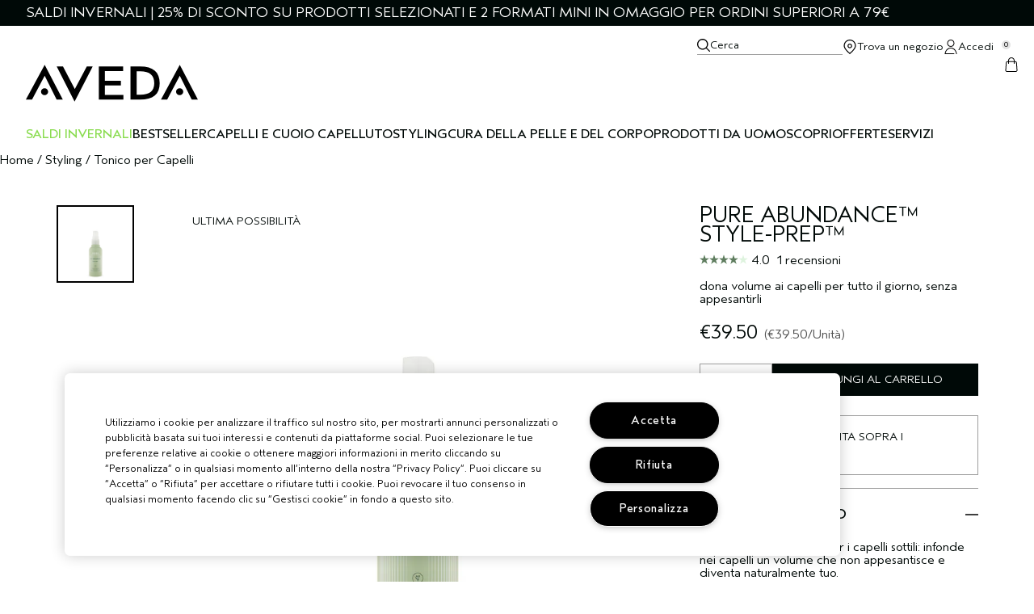

--- FILE ---
content_type: text/html; charset=utf-8
request_url: https://www.aveda.it/product/pure-abundance-style-prep
body_size: 39424
content:
<!DOCTYPE html>
<html lang="it-IT" dir="ltr" data-lang="it-IT">
  <head>
    <meta content="BRRfSAMgfy5nHWQ3O0sKWBp-Fz10YUcNFMrxWC-BWo5hY-h7CHvU97qD" name="csrf-token">
    <title>pure abundance™ style-prep™ | Aveda</title>
<meta name="turbo-visit-control" content="reload">
<meta charset="utf-8">
<meta http-equiv="X-UA-Compatible" content="IE=edge">
<meta name="viewport" content="width=device-width, initial-scale=1.0">


<link rel="preconnect" href="https://assets.sdcdn.io">
<link rel="preconnect" href="https://assets.sdcdn.io" crossorigin>
<link rel="preconnect" href="https://sdcdn.io">
<link rel="preconnect" href="https://sdcdn.io" crossorigin>
<link rel="preconnect" href="https://cdn.cookielaw.org">
<link rel="preconnect" href="https://cdn.cookielaw.org" crossorigin>
<link rel="canonical" href="https://www.aveda.it/product/pure-abundance-style-prep"><link rel="alternate" media="handheld" href="https://m.aveda.it/product/pure-abundance-style-prep"><link rel="alternate" media="only screen and (max-width: 640px)" href="https://m.aveda.it/product/pure-abundance-style-prep">
<meta name="description" content="Acquista pure abundance™ style-prep™ dal negozio online ufficiale Aveda. 15% di sconto al momento dell&#39;iscrizione e campioni gratuiti al momento del pagamento di ogni ordine."><meta property="og:description" content="Acquista pure abundance™ style-prep™ dal negozio online ufficiale Aveda. 15% di sconto al momento dell&#39;iscrizione e campioni gratuiti al momento del pagamento di ogni ordine."><meta property="og:image" content="https://sdcdn.io/av/av_sku_AAF301_2000x2000_0.jpg"><meta property="og:title" content="pure abundance™ style-prep™ | Aveda"><meta property="og:type" content="product"><meta property="og:url" content="https://www.aveda.it/product/pure-abundance-style-prep">



<script type="application/ld+json">
  {"name":"pure abundance™ style-prep™","description":"dona volume ai capelli per tutto il giorno, senza appesantirli","image":"https://sdcdn.io/av/av_sku_AAF301_2000x2000_0.jpg","url":"https://www.aveda.it/product/pure-abundance-style-prep","sku":"AAF301","brand":{"name":"Aveda","image":"https://www.aveda.it/brands/aveda/icons/logo-8a5dcc5d43a8c9125369b670e77f5145.svg?vsn=d","url":"https://www.aveda.it","@type":"Brand"},"@type":"Product","@context":"http://www.schema.org","offers":[{"image":"https://sdcdn.io/av/av_sku_AAF301_2000x2000_0.jpg","price":39.5,"sku":"AAF301","seller":{"name":"Aveda","@type":"Organization"},"@type":"Offer","availability":"http://schema.org/InStock","priceCurrency":"EUR"}],"aggregateRating":{"@type":"AggregateRating","ratingValue":"4.0","reviewCount":1}}
</script>

<script type="application/ld+json">
  {"@type":"BreadcrumbList","@context":"https://schema.org","itemListElement":[{"name":"Home","position":1,"item":"https://www.aveda.it/","@type":"ListItem"},{"name":"Styling","position":2,"item":"https://www.aveda.it/products/styling","@type":"ListItem"},{"name":"Tonico per Capelli","position":3,"item":"https://www.aveda.it/products/styling/tonico-per-capelli","@type":"ListItem"}]}
</script>
<link rel="shortcut icon" type="image/x-icon" href="/brands/aveda/favicon-54ce67d8de6222f157e7d42bd982bd00.ico?vsn=d">
<link rel="apple-touch-icon" href="/brands/aveda/apple-touch-icon-6998d215be840957a32843177a6cc83e.png?vsn=d">

<link rel="preload" as="image" fetchpriority="high" href="https://sdcdn.io/av/av_sku_AAF301_2000x2000_0.jpg?height=700px&amp;width=700px">


  <link as="font" fetchpriority="high" href="/_fonts/aveda/AvedaSans/AvedaSans-Bold.woff2" rel="preload" type="font/woff2" crossorigin>

  <link as="font" fetchpriority="high" href="/_fonts/aveda/AvedaSans/AvedaSans-BoldItalic.woff2" rel="preload" type="font/woff2" crossorigin>

  <link as="font" fetchpriority="high" href="/_fonts/aveda/AvedaSans/AvedaSans-Light.woff2" rel="preload" type="font/woff2" crossorigin>

  <link as="font" fetchpriority="high" href="/_fonts/aveda/AvedaSans/AvedaSans-LightItalic.woff2" rel="preload" type="font/woff2" crossorigin>

  <link as="font" fetchpriority="high" href="/_fonts/aveda/AvedaSans/AvedaSans-Regular.woff2" rel="preload" type="font/woff2" crossorigin>

  <link as="font" fetchpriority="high" href="/_fonts/aveda/AvedaSans/AvedaSans-RegularItalic.woff2" rel="preload" type="font/woff2" crossorigin>

<style>
  /* Aveda Sans - Bold */
@font-face {
  font-family: 'Aveda Sans';
  src: url('/_fonts/aveda/AvedaSans/AvedaSans-Bold.woff2') format('woff2');
  font-display: swap;
  font-style: normal;
  font-weight: 700
}

/* Aveda Sans - Bold Italic */
@font-face {
  font-family: 'Aveda Sans';
  src: url('/_fonts/aveda/AvedaSans/AvedaSans-BoldItalic.woff2') format('woff2');
  font-display: swap;
  font-style: italic;
  font-weight: 700
}

/* Aveda Sans - Light */
@font-face {
  font-family: 'Aveda Sans';
  src: url('/_fonts/aveda/AvedaSans/AvedaSans-Light.woff2') format('woff2');
  font-display: swap;
  font-style: normal;
  font-weight: 300
}

/* Aveda Sans - Light Italic */
@font-face {
  font-family: 'Aveda Sans';
  src: url('/_fonts/aveda/AvedaSans/AvedaSans-LightItalic.woff2') format('woff2');
  font-display: swap;
  font-style: italic;
  font-weight: 300
}

/* Aveda Sans - Regular */
@font-face {
  font-family: 'Aveda Sans';
  src: url('/_fonts/aveda/AvedaSans/AvedaSans-Regular.woff2') format('woff2');
  font-display: swap;
  font-style: normal;
  font-weight: 400
}

/* Aveda Sans - Regular Italic */
@font-face {
  font-family: 'Aveda Sans';
  src: url('/_fonts/aveda/AvedaSans/AvedaSans-RegularItalic.woff2') format('woff2');
  font-display: swap;
  font-style: italic;
  font-weight: 400
}

</style>
<link phx-track-static rel="stylesheet" type="text/css" href="/assets/app-fca8c5a66dfbcfdfcedf9db0603517b2.css?vsn=d">
<link phx-track-static rel="stylesheet" type="text/css" href="/brands/default/vars-2e7a9e5aba9c486d87d03bd8e80ce7a6.css?vsn=d">
<link phx-track-static rel="stylesheet" type="text/css" href="/brands/default/token_vars-b5845b4b59c8358d00077bbdb3088661.css?vsn=d">
<link phx-track-static rel="stylesheet" href="/brands/aveda/vars-c6980177388d9aedd3427f7e53ad60c9.css?vsn=d">
<link phx-track-static rel="stylesheet" type="text/css" href="/brands/aveda/token_vars-6f3a29e0b095b7c6f52baf987097d210.css?vsn=d">
<link phx-track-static rel="stylesheet" type="text/css" href="/brands/aveda/token_vars_md-9ef442aed560f2ffa1b46f894dd7055c.css?vsn=d">
<link phx-track-static rel="stylesheet" type="text/css" href="/brands/default/token_classes-2f6e656fe2e32fea91c05976723373b5.css?vsn=d">






  
  <style id="elc-styled-components-wrapper" data-styled="active"></style>
  
  


  <script src="https://js.sentry-cdn.com/52f2679b6ee3c36328869efbeab55e91.min.js" crossorigin="anonymous">
  </script>
  <script>
  if (window.Sentry) {
    Sentry.onLoad(function() {
      Sentry.init({
        dsn: "https://52f2679b6ee3c36328869efbeab55e91@o1412351.ingest.sentry.io/4506179240460288",
        denyUrls: [
          "akam/",
          "boomerang/",
          "braze",
          "maps/api",
          "otBannerSdk",
          "resources/",
          "scripttemplates",
          "sentryWrapped",
          "smartserve",
          "static/",
          "tag-builds",
          "tag/tag",
          "ymkmodule"
        ],
        ignoreErrors: [
          "_AutofillCallbackHandler",
          "AbortError",
          "Attempt to use history.replaceState() more than 100 times per 30 seconds",
          "Cannot read properties of null",
          "Cannot read properties of undefined",
          "Failed to fetch",
          "Failed to load script",
          "Failed to read the 'sessionStorage' property from 'Window': Access is denied for this document.",
          "Non-Error exception captured with keys",
          "NotAllowedError",
          "null is not an object",
          "PerformanceMonitoringJavascriptInterface",
          "Script error",
          "The operation is insecure",
          "The operation was aborted",
          "triggerType",
          "TypeError: null is not an object (evaluating 'window.top.document')",
          "undefined is not an object",
          "window.webkit.messageHandlers"
        ],
        environment: "prod",
        release: "sha-f1187bd"
      });
      Sentry.setTag('tenant', "aveda.it");
      Sentry.setTag('region', "emea");
    });
  }
  </script>

<script defer phx-track-static type="text/javascript" src="/assets/app-7b95e6611da5daef5c09752f36ab44bb.js?vsn=d">
</script>
    
  
<script>(window.BOOMR_mq=window.BOOMR_mq||[]).push(["addVar",{"rua.upush":"false","rua.cpush":"false","rua.upre":"false","rua.cpre":"false","rua.uprl":"false","rua.cprl":"false","rua.cprf":"false","rua.trans":"SJ-013e42da-f8e3-4ea9-a5e8-693c99b6419a","rua.cook":"true","rua.ims":"false","rua.ufprl":"false","rua.cfprl":"true","rua.isuxp":"false","rua.texp":"norulematch","rua.ceh":"false","rua.ueh":"false","rua.ieh.st":"0"}]);</script>
                              <script>!function(e){var n="https://s.go-mpulse.net/boomerang/";if("False"=="True")e.BOOMR_config=e.BOOMR_config||{},e.BOOMR_config.PageParams=e.BOOMR_config.PageParams||{},e.BOOMR_config.PageParams.pci=!0,n="https://s2.go-mpulse.net/boomerang/";if(window.BOOMR_API_key="Z8KFJ-MZU7G-CJXCL-S7KEF-2WL98",function(){function e(){if(!r){var e=document.createElement("script");e.id="boomr-scr-as",e.src=window.BOOMR.url,e.async=!0,o.appendChild(e),r=!0}}function t(e){r=!0;var n,t,a,i,d=document,O=window;if(window.BOOMR.snippetMethod=e?"if":"i",t=function(e,n){var t=d.createElement("script");t.id=n||"boomr-if-as",t.src=window.BOOMR.url,BOOMR_lstart=(new Date).getTime(),e=e||d.body,e.appendChild(t)},!window.addEventListener&&window.attachEvent&&navigator.userAgent.match(/MSIE [67]\./))return window.BOOMR.snippetMethod="s",void t(o,"boomr-async");a=document.createElement("IFRAME"),a.src="about:blank",a.title="",a.role="presentation",a.loading="eager",i=(a.frameElement||a).style,i.width=0,i.height=0,i.border=0,i.display="none",o.appendChild(a);try{O=a.contentWindow,d=O.document.open()}catch(_){n=document.domain,a.src="javascript:var d=document.open();d.domain='"+n+"';void 0;",O=a.contentWindow,d=O.document.open()}if(n)d._boomrl=function(){this.domain=n,t()},d.write("<bo"+"dy onload='document._boomrl();'>");else if(O._boomrl=function(){t()},O.addEventListener)O.addEventListener("load",O._boomrl,!1);else if(O.attachEvent)O.attachEvent("onload",O._boomrl);d.close()}function a(e){window.BOOMR_onload=e&&e.timeStamp||(new Date).getTime()}if(!window.BOOMR||!window.BOOMR.version&&!window.BOOMR.snippetExecuted){window.BOOMR=window.BOOMR||{},window.BOOMR.snippetStart=(new Date).getTime(),window.BOOMR.snippetExecuted=!0,window.BOOMR.snippetVersion=14,window.BOOMR.url=n+"Z8KFJ-MZU7G-CJXCL-S7KEF-2WL98";var i=document.currentScript||document.getElementsByTagName("script")[0],o=i.parentNode,r=!1,d=document.createElement("link");if(d.relList&&"function"==typeof d.relList.supports&&d.relList.supports("preload")&&"as"in d)window.BOOMR.snippetMethod="p",d.href=window.BOOMR.url,d.rel="preload",d.as="script",d.addEventListener("load",e),d.addEventListener("error",function(){t(!0)}),setTimeout(function(){if(!r)t(!0)},3e3),BOOMR_lstart=(new Date).getTime(),o.appendChild(d);else t(!1);if(window.addEventListener)window.addEventListener("load",a,!1);else if(window.attachEvent)window.attachEvent("onload",a)}}(),"".length>0)if(e&&"performance"in e&&e.performance&&"function"==typeof e.performance.setResourceTimingBufferSize)e.performance.setResourceTimingBufferSize();!function(){if(BOOMR=e.BOOMR||{},BOOMR.plugins=BOOMR.plugins||{},!BOOMR.plugins.AK){var n="true"=="true"?1:0,t="cookiepresent",a="aolhytlio666e2lske7q-f-ad452d7b3-clientnsv4-s.akamaihd.net",i="false"=="true"?2:1,o={"ak.v":"39","ak.cp":"1511075","ak.ai":parseInt("944143",10),"ak.ol":"0","ak.cr":10,"ak.ipv":4,"ak.proto":"h2","ak.rid":"5dac4cb","ak.r":35417,"ak.a2":n,"ak.m":"dscx","ak.n":"essl","ak.bpcip":"3.150.124.0","ak.cport":44400,"ak.gh":"104.119.189.196","ak.quicv":"","ak.tlsv":"tls1.3","ak.0rtt":"","ak.0rtt.ed":"","ak.csrc":"-","ak.acc":"","ak.t":"1769099583","ak.ak":"hOBiQwZUYzCg5VSAfCLimQ==OmrgOJXwF8h85x7D699RJlzV2NnPmrFQKdwVes0ibxjkayGB92a2TZ9758J3ZGmPSuyeuZCRE+Ol+c7WeRfoTUHPckk5jKerDEGojF6nLPV8UfkHCPmGwzKp/bM00LzEmf9dgQMYbIHer3BAeR3UZ5U02jqsMRHl8uAXlZbqXmAL8aGmgRfgh6939LL8O1BYnTQnBW3V3iZXfXqZN4ncxCeics2VUrEQ6N832gcf3Mf52h51Ny8rgtCYesWYzt4kggQiR3GGTw/CdhWCCj/J32MbOW0RSZF4q0ZKtyB+H3dEdlIMhmMbO+BTNerG7K5purERubJx8RkYsN5J8P1n9LxObeGN7rirGbQ+O/py5AJy/7k13exAYLlbteg/SW4PhGbd4xLWA0vvBbL5jN+g2TRenzdEvqNGZOwDn71K/tY=","ak.pv":"139","ak.dpoabenc":"","ak.tf":i};if(""!==t)o["ak.ruds"]=t;var r={i:!1,av:function(n){var t="http.initiator";if(n&&(!n[t]||"spa_hard"===n[t]))o["ak.feo"]=void 0!==e.aFeoApplied?1:0,BOOMR.addVar(o)},rv:function(){var e=["ak.bpcip","ak.cport","ak.cr","ak.csrc","ak.gh","ak.ipv","ak.m","ak.n","ak.ol","ak.proto","ak.quicv","ak.tlsv","ak.0rtt","ak.0rtt.ed","ak.r","ak.acc","ak.t","ak.tf"];BOOMR.removeVar(e)}};BOOMR.plugins.AK={akVars:o,akDNSPreFetchDomain:a,init:function(){if(!r.i){var e=BOOMR.subscribe;e("before_beacon",r.av,null,null),e("onbeacon",r.rv,null,null),r.i=!0}return this},is_complete:function(){return!0}}}}()}(window);</script></head>
  <body class="overflow-x-hidden bg-bg text-body">
    <div id="phx-GI0asrARxj1f2sdD" data-phx-main data-phx-session="SFMyNTY.[base64].VOiPdQcFu4y7CNn3YeA4fJNwcJrU93burOVhx4xxjW4" data-phx-static="SFMyNTY.[base64].l-v6s1eubKxUg2AxfYcYMJnretFQpwVtIy-75kM86ZE">
  

  <div class="relative font-body max-md:h-full">
    <div id="hook-relay" phx-hook="HookRelay"></div>
    
    <section class="search_overlay fixed max-xl:top-0 hidden w-full h-full pt-4 m-auto bg-transparent min-h-96" data-controller="search" id="predictive_search_section" phx-hook="predictiveSearch">
      <div></div>
    </section>
    <div class="min-h-screen">
      <header class="layout-header" data-controller="header-scroll mobile-header gnav-account " data-header-scroll-target="header" data-gnav-account-user-account-path-value="/account/index.tmpl" phx-update="ignore" id="enterprise-header" vulcan-id="header">
  <div class="skip-link">
    <p>
      <a href="#main-content">::elc_general.skip_link::</a>
    </p>
  </div>

  <div class="promo-bar">
  <div class="promo-bar-inner-container">
    <p class="promo-bar-paragraph">
      





<a href="/winter-sales" class="promo-bar-left-text">
  
  
  
    SALDI INVERNALI | 25% DI SCONTO SU PRODOTTI SELEZIONATI E 2 FORMATI MINI IN OMAGGIO PER ORDINI SUPERIORI A 79€
  
</a>




      
    </p>

    
  </div>
</div>

  <div class="gnav-desktop-overlay-shadow"></div>

  <div class="header-background relative w-full">
    <div class="header-container">
      
      <div>
  <div class="utility-nav">
    <button aria-label="::elc_general.aria_menu::" class="mobile-header-secondary-links-inner-container" type="button" id="menu-button" data-action="mobile-header#toggleSidebar keydown.enter-&gt;mobile-header#focusSidebarOnOpen">
  
  <svg class="header-secondary-links-icon" fill="none" height="18" viewbox="0 0 18 18" width="18" xmlns="http://www.w3.org/2000/svg"><path d="M17.4706 15.9333L17.5771 15.9437C17.8185 15.9934 18 16.2088 18 16.4667C18 16.7245 17.8185 16.94 17.5771 16.9896L17.4706 17L0.529412 17C0.237026 17 -2.27211e-08 16.7612 0 16.4667C2.27211e-08 16.1721 0.237026 15.9333 0.529412 15.9333L17.4706 15.9333Z" fill="black"></path><path d="M17.4706 8.46667L17.5771 8.47708C17.8185 8.52671 18 8.74217 18 9C18 9.25783 17.8185 9.47329 17.5771 9.52292L17.4706 9.53333L0.529412 9.53333C0.237026 9.53333 -2.27211e-08 9.29455 0 9C2.27211e-08 8.70545 0.237026 8.46667 0.529412 8.46667L17.4706 8.46667Z" fill="black"></path><path d="M17.4706 1L17.5771 1.01042C17.8185 1.06005 18 1.27551 18 1.53333C18 1.79116 17.8185 2.00662 17.5771 2.05625L17.4706 2.06667L0.529412 2.06667C0.237026 2.06667 -2.27211e-08 1.82789 0 1.53333C2.27211e-08 1.23878 0.237026 1 0.529412 1L17.4706 1Z" fill="black"></path></svg>

  <span class="screen-reader-only levelOne">
    ::elc_general.menu::
  </span>
  
</button>





    <a href="/" title="Aveda" class="utility-nav-logo">
  
  <svg class="header-brand-logo" fill="none" height="108" viewbox="0 0 500 108" width="500" xmlns="http://www.w3.org/2000/svg"><path d="M457.517 78.8976C457.517 84.4776 452.682 88.781 447.08 88.781C441.105 88.781 436.527 84.6014 436.527 78.8976C436.527 73.2024 441.365 68.8866 447.08 68.8866C452.682 68.8866 457.517 73.3218 457.517 78.8976ZM482.067 101.831L447.332 32.1456L410.704 101.831H392.638L447.332 0.593414L500 101.831H482.067ZM373.163 54.0659C373.163 31.1367 359.802 19.594 332.965 19.594H322.02V87.5166H332.965C359.802 87.5166 373.163 76.3607 373.163 54.0659ZM388.942 54.0659C388.942 85.8733 369.974 101.831 331.936 101.831H304.087V5.41558H331.936C369.974 5.41558 388.942 21.6324 388.942 54.0659ZM212.077 101.831V5.41558H282.704V18.968H229.647V46.9748H276.208V60.527H229.647V88.0275H283.465V101.831H212.077ZM141.6 107.407L89.5733 5.41558H107.892L142.245 71.2998L177.095 5.41558H194.284L141.6 107.407ZM64.7672 78.8976C64.7672 84.4776 60.0573 88.781 54.4502 88.781C48.7232 88.781 44.0135 84.6014 44.0135 78.8976C44.0135 73.2024 48.7232 68.7673 54.4502 68.7673C60.0573 68.7673 64.7672 73.3218 64.7672 78.8976ZM89.4367 101.711L54.7023 32.0305L17.9462 101.711H0L54.7023 0.593414L107.387 101.711H89.4367Z" fill="black"></path></svg>

  <span class="screen-reader-only">Aveda</span>
</a>



    <div class="desktop-header-secondary-links-container">
      <div class="vulcan-loading" phx-connected="[[&quot;remove_class&quot;,{&quot;names&quot;:[&quot;vulcan-loading&quot;]}]]">
        <button aria-label="Cerca" class="desktop-header-search-container" type="button" vulcan-id="search-icon-desktop" vulcan-toggle="predictive">
  
  <svg class="header-search-icon" fill="none" height="16" viewbox="0 0 16 16" width="16" xmlns="http://www.w3.org/2000/svg"><path fill-rule="evenodd" clip-rule="evenodd" d="M6.7627 0C10.497 0.000185329 13.5242 3.02171 13.5244 6.74902C13.5244 8.39076 12.9352 9.89438 11.959 11.0645L15.9082 15.0068C16.0547 15.2644 16.0226 15.5823 15.832 15.791C15.6272 16.015 15.2823 16.0663 15.0039 15.9092L11.0547 11.9668C11.0603 11.9614 11.0656 11.9546 11.0723 11.9482C11.0618 11.9569 11.0525 11.967 11.042 11.9756C9.87641 12.9275 8.38614 13.499 6.7627 13.499C3.02805 13.499 0 10.4767 0 6.74902C0.000261783 3.02156 3.02825 0 6.7627 0ZM6.74316 1.37695C3.75401 1.37701 1.33113 3.79571 1.33105 6.7793C1.33105 9.76294 3.75396 12.1816 6.74316 12.1816C9.73242 12.1816 12.1562 9.76298 12.1562 6.7793C12.1562 3.79567 9.73237 1.37695 6.74316 1.37695Z" fill="black"></path></svg>

  <span class="header-search-text levelOne">
    Cerca
  </span>
  
</button>




      </div>

      





<a href="/store-locator" class="desktop-header-secondary-links-inner-container desktop-header-accessibility-location" phx-click="[[&quot;dispatch&quot;,{&quot;detail&quot;:{&quot;event_name&quot;:&quot;analytics.gnavPromo&quot;,&quot;payload&quot;:{&quot;promo_pos&quot;:[&quot;&quot;],&quot;promo_name&quot;:&quot;Trova un negozio&quot;}},&quot;event&quot;:&quot;phx:trackEvent&quot;}]]">
  
  <svg class="header-secondary-links-icon" fill="none" height="18" viewbox="0 0 18 18" width="18" xmlns="http://www.w3.org/2000/svg"><path fill-rule="evenodd" clip-rule="evenodd" d="M8.99976 5.01454C7.43011 5.01454 6.15765 6.287 6.15765 7.85665C6.15765 9.4263 7.43011 10.6988 8.99976 10.6988C10.5694 10.6988 11.8419 9.4263 11.8419 7.85665C11.8419 6.287 10.5694 5.01454 8.99976 5.01454ZM7.35765 7.85665C7.35765 6.94974 8.09285 6.21454 8.99976 6.21454C9.90667 6.21454 10.6419 6.94974 10.6419 7.85665C10.6419 8.76356 9.90667 9.49875 8.99976 9.49875C8.09285 9.49875 7.35765 8.76356 7.35765 7.85665Z" fill="black"></path><path fill-rule="evenodd" clip-rule="evenodd" d="M9 -0.00124741C6.9291 -0.00124741 5.05328 0.847712 3.6967 2.21858C2.34012 3.58944 1.5 5.485 1.5 7.5777C1.5 9.06616 2.17254 10.643 3.36778 12.2963C4.5675 13.9558 6.33412 15.7479 8.61882 17.6792L8.99976 18.0012L9.38072 17.6792C11.6655 15.7481 13.4322 13.956 14.632 12.2965C15.8274 10.6432 16.5 9.06625 16.5 7.5777C16.5 5.485 15.6599 3.58944 14.3033 2.21858C12.9467 0.847712 11.0709 -0.00124741 9 -0.00124741ZM4.53639 3.0671C5.67938 1.91208 7.25669 1.19875 9 1.19875C10.7433 1.19875 12.3206 1.91208 13.4636 3.0671C14.6066 4.22212 15.3125 5.81604 15.3125 7.5777C15.3125 8.70448 14.798 10.0328 13.6732 11.5886C12.6171 13.0494 11.0578 14.6624 8.99981 16.4339C6.94185 14.6622 5.3827 13.0492 4.32665 11.5884C3.20191 10.0326 2.6875 8.70441 2.6875 7.5777C2.6875 5.81604 3.3934 4.22212 4.53639 3.0671Z" fill="black"></path></svg>

  <span class="desktop-header-secondary-links-text levelOne">
    Trova un negozio
  </span>
  
</a>




      <div id="gnav-account-container" phx-update="ignore">
  <a href="/sign-in" title="Account" class="desktop-header-secondary-links-inner-container desktop-header-accessibility-account" phx-click="[[&quot;dispatch&quot;,{&quot;detail&quot;:{&quot;event_name&quot;:&quot;analytics.gnavPromo&quot;,&quot;payload&quot;:{&quot;promo_pos&quot;:[&quot;gnav&quot;],&quot;promo_name&quot;:&quot;Accedi&quot;}},&quot;event&quot;:&quot;phx:trackEvent&quot;}]]" data-gnav-account-target="accountLink">
    
  <svg class="header-secondary-links-icon" fill="none" height="18" viewbox="0 0 18 18" width="18" xmlns="http://www.w3.org/2000/svg"><path d="M12.5 4.5C12.5 2.567 10.933 1 9 1C7.067 1 5.5 2.567 5.5 4.5C5.5 6.433 7.067 8 9 8V9C6.51472 9 4.5 6.98528 4.5 4.5C4.5 2.01472 6.51472 0 9 0C11.4853 0 13.5 2.01472 13.5 4.5C13.5 6.98528 11.4853 9 9 9V8C10.933 8 12.5 6.433 12.5 4.5Z" fill="black"></path><path d="M9 10C13.0991 10 16.4264 13.5674 16.5 18H15.499C15.4252 14.0423 12.4728 11 9 11C5.82614 11 3.08751 13.5414 2.58301 17H12.5C13.0523 17 13.5 17.4477 13.5 18H1.5C1.57364 13.5674 4.90091 10 9 10Z" fill="black"></path></svg>

    <span class="desktop-header-secondary-links-text" data-gnav-account-target="accountText">
      Accedi
    </span>
  </a>
</div>
      <button id="cart-icon" type="button" phx-update="ignore" class="ufc-cart-icon-container" data-action="click-&gt;cart-icon#handleCartIconClick mouseenter-&gt;cart-icon#handleMouseEnter setCartIconCount@window-&gt;cart-icon#setItemsCount" data-cart-target="cartButton" data-controller="cart cart-icon" data-cart-icon-is-drawer-disabled-value="false" data-cart-icon-cart-icon-url-value="/checkout/viewcart.tmpl" data-mounted="true" tabindex="0" aria-label="View items in shopping cart">
  
  <svg class="ufc-cart-icon-svg" fill="none" height="18" viewbox="0 0 18 18" width="18" xmlns="http://www.w3.org/2000/svg"><path d="M13.9945 4.82608C14.9743 4.92005 15.7598 5.70421 15.832 6.69887L16.4946 15.8261C16.5743 16.9271 15.7567 17.8739 14.6781 17.9881L14.4589 18V16.9859C15.0513 16.9859 15.5189 16.4857 15.4763 15.8984L14.8146 6.77117C14.776 6.24091 14.3312 5.83032 13.7962 5.83032H4.20238C3.70089 5.83032 3.27858 6.19113 3.19596 6.67312L3.18401 6.77117L2.52236 15.8984C2.47975 16.4857 2.94731 16.9859 3.53974 16.9859V18L3.32052 17.9881C2.3138 17.8815 1.53456 17.0497 1.5 16.044L1.50399 15.8261L2.16663 6.69887C2.2388 5.70421 3.02428 4.92005 4.00409 4.82608L4.20238 4.81618H13.7962L13.9945 4.82608ZM14.4589 16.9859V18H3.53974V16.9859H14.4589Z" fill="black"></path><path d="M12.0604 7.60605V4.24374C12.0604 2.43546 10.6656 1.01414 8.99931 1.01414C7.33305 1.01414 5.9382 2.43546 5.9382 4.24374V7.60605C5.9382 7.8861 5.70979 8.11312 5.42802 8.11312C5.14625 8.11312 4.91784 7.8861 4.91784 7.60605V4.24374C4.91784 1.92501 6.72083 0 8.99931 0C11.2778 0 13.0808 1.92501 13.0808 4.24374V7.60605C13.0808 7.8861 12.8524 8.11312 12.5706 8.11312C12.2888 8.11312 12.0604 7.8861 12.0604 7.60605Z" fill="black"></path></svg>

  <span data-cart-icon-target="itemsCount" class="ufc-cart-icon-count" aria-hidden="true">
    0
  </span>
</button>
    </div>
  </div>

  
  <div class="vulcan-loading" phx-connected="[[&quot;remove_class&quot;,{&quot;names&quot;:[&quot;vulcan-loading&quot;]}]]">
    <button aria-label="Cerca" class="mobile-header-search-container" type="button" vulcan-toggle="predictive">
  
  <svg class="header-search-icon" fill="none" height="16" viewbox="0 0 16 16" width="16" xmlns="http://www.w3.org/2000/svg"><path fill-rule="evenodd" clip-rule="evenodd" d="M6.7627 0C10.497 0.000185329 13.5242 3.02171 13.5244 6.74902C13.5244 8.39076 12.9352 9.89438 11.959 11.0645L15.9082 15.0068C16.0547 15.2644 16.0226 15.5823 15.832 15.791C15.6272 16.015 15.2823 16.0663 15.0039 15.9092L11.0547 11.9668C11.0603 11.9614 11.0656 11.9546 11.0723 11.9482C11.0618 11.9569 11.0525 11.967 11.042 11.9756C9.87641 12.9275 8.38614 13.499 6.7627 13.499C3.02805 13.499 0 10.4767 0 6.74902C0.000261783 3.02156 3.02825 0 6.7627 0ZM6.74316 1.37695C3.75401 1.37701 1.33113 3.79571 1.33105 6.7793C1.33105 9.76294 3.75396 12.1816 6.74316 12.1816C9.73242 12.1816 12.1562 9.76298 12.1562 6.7793C12.1562 3.79567 9.73237 1.37695 6.74316 1.37695Z" fill="black"></path></svg>

  <span class="header-search-text levelOne">
    Cerca
  </span>
  
</button>




  </div>
</div>

      
      <div class="gnav-desktop-header-bottom-row">
        
        <div class="desktop-header-brand-logo-container items-center">
          
          

<a href="/" title="Aveda" class="desktop-header-brand-logo">
  
  <svg class="header-brand-logo" fill="none" height="108" viewbox="0 0 500 108" width="500" xmlns="http://www.w3.org/2000/svg"><path d="M457.517 78.8976C457.517 84.4776 452.682 88.781 447.08 88.781C441.105 88.781 436.527 84.6014 436.527 78.8976C436.527 73.2024 441.365 68.8866 447.08 68.8866C452.682 68.8866 457.517 73.3218 457.517 78.8976ZM482.067 101.831L447.332 32.1456L410.704 101.831H392.638L447.332 0.593414L500 101.831H482.067ZM373.163 54.0659C373.163 31.1367 359.802 19.594 332.965 19.594H322.02V87.5166H332.965C359.802 87.5166 373.163 76.3607 373.163 54.0659ZM388.942 54.0659C388.942 85.8733 369.974 101.831 331.936 101.831H304.087V5.41558H331.936C369.974 5.41558 388.942 21.6324 388.942 54.0659ZM212.077 101.831V5.41558H282.704V18.968H229.647V46.9748H276.208V60.527H229.647V88.0275H283.465V101.831H212.077ZM141.6 107.407L89.5733 5.41558H107.892L142.245 71.2998L177.095 5.41558H194.284L141.6 107.407ZM64.7672 78.8976C64.7672 84.4776 60.0573 88.781 54.4502 88.781C48.7232 88.781 44.0135 84.6014 44.0135 78.8976C44.0135 73.2024 48.7232 68.7673 54.4502 68.7673C60.0573 68.7673 64.7672 73.3218 64.7672 78.8976ZM89.4367 101.711L54.7023 32.0305L17.9462 101.711H0L54.7023 0.593414L107.387 101.711H89.4367Z" fill="black"></path></svg>

</a>
        </div>

        
        <div class="gnav-desktop-container">
  <nav id="desktop-nav" phx-hook="accessibilityDesktopNav" class="gnav-desktop-top-level-container">
    <div class="gnav-desktop-top-level-row">
      <div class="gnav-desktop-nav-item-group ">
        <div class="gnav-desktop-nav-item">
          





<a href="/winter-sales" class="gnav-desktop-top-level-title" phx-click="[[&quot;dispatch&quot;,{&quot;detail&quot;:{&quot;event_name&quot;:&quot;analytics.gnavPromo&quot;,&quot;payload&quot;:{&quot;promo_pos&quot;:[&quot;&quot;],&quot;promo_name&quot;:&quot;&lt;span style=\&quot;color: #8adc50;\&quot;&gt;SALDI INVERNALI&lt;/span&gt;&quot;}},&quot;event&quot;:&quot;phx:trackEvent&quot;}]]" aria-label="::elc_general.view_menu::">
  
  
  
    <span style="color: #8adc50;">SALDI INVERNALI</span>
  
</a>




          
        </div>

        
        
      </div><div class="gnav-desktop-nav-item-group ">
        <div class="gnav-desktop-nav-item">
          





<a href="/products/best-sellers" class="gnav-desktop-top-level-title" phx-click="[[&quot;dispatch&quot;,{&quot;detail&quot;:{&quot;event_name&quot;:&quot;analytics.gnavPromo&quot;,&quot;payload&quot;:{&quot;promo_pos&quot;:[&quot;&quot;],&quot;promo_name&quot;:&quot;Bestseller&quot;}},&quot;event&quot;:&quot;phx:trackEvent&quot;}]]" aria-label="::elc_general.view_menu::">
  
  
  
    Bestseller
  
</a>




          
        </div>

        
        
      </div><div class="gnav-desktop-nav-item-group navbar-level-2-content-group">
        <div class="gnav-desktop-nav-item">
          







<p class="gnav-desktop-top-level-title levelOne">
  Capelli e cuoio capelluto
</p>


          <button id="Capelli e cuoio capelluto" phx-hook="accessibilitySubNavToggle" data-accessibility="trigger" class="gnav-desktop-top-level-accessibility-trigger-container" aria-label="::elc_general.view_menu::">
            
  <svg class="gnav-desktop-top-level-accessibility-trigger-icon" fill="currentColor" height="16" role="button" viewbox="0 0 16 16" width="16" xmlns="http://www.w3.org/2000/svg"><path fill-rule="evenodd" clip-rule="evenodd" d="M8 10.9228L0.677179 3.6L0 4.27718L8 12.2772L16 4.27718L15.3228 3.6L8 10.9228Z" fill="currentColor"></path></svg>

          </button>
        </div>

        
        <div class="gnav-desktop-sub-nav-container">
          <div class="gnav-desktop-sub-nav-content">
            <div class="gnav-desktop-sub-nav-content-column space-y-4">
              







<p class="gnav-desktop-sub-nav-category-title levelOne">
  Tutti i tipi di capelli e cuoio capelluto
</p>


              
                





<a href="/products/new-hair-care" title="Nuovi prodotti" class="gnav-desktop-sub-nav-item-text" phx-click="[[&quot;dispatch&quot;,{&quot;detail&quot;:{&quot;event_name&quot;:&quot;analytics.gnavPromo&quot;,&quot;payload&quot;:{&quot;promo_pos&quot;:[&quot;&quot;],&quot;promo_name&quot;:&quot;Nuovi prodotti&quot;}},&quot;event&quot;:&quot;phx:trackEvent&quot;}]]">
  
  
  
    Nuovi prodotti
  
</a>









<a href="/products/hair-care" title="Tutti i tipi di capelli e cuoio capelluto" class="gnav-desktop-sub-nav-item-text" phx-click="[[&quot;dispatch&quot;,{&quot;detail&quot;:{&quot;event_name&quot;:&quot;analytics.gnavPromo&quot;,&quot;payload&quot;:{&quot;promo_pos&quot;:[&quot;&quot;],&quot;promo_name&quot;:&quot;Tutti i tipi di capelli e cuoio capelluto&quot;}},&quot;event&quot;:&quot;phx:trackEvent&quot;}]]">
  
  
  
    Tutti i tipi di capelli e cuoio capelluto
  
</a>









<a href="/products/hair-care/shampoo" title="Shampoo" class="gnav-desktop-sub-nav-item-text" phx-click="[[&quot;dispatch&quot;,{&quot;detail&quot;:{&quot;event_name&quot;:&quot;analytics.gnavPromo&quot;,&quot;payload&quot;:{&quot;promo_pos&quot;:[&quot;&quot;],&quot;promo_name&quot;:&quot;Shampoo&quot;}},&quot;event&quot;:&quot;phx:trackEvent&quot;}]]">
  
  
  
    Shampoo
  
</a>









<a href="/products/hair-care/conditioner" title="Balsamo" class="gnav-desktop-sub-nav-item-text" phx-click="[[&quot;dispatch&quot;,{&quot;detail&quot;:{&quot;event_name&quot;:&quot;analytics.gnavPromo&quot;,&quot;payload&quot;:{&quot;promo_pos&quot;:[&quot;&quot;],&quot;promo_name&quot;:&quot;Balsamo&quot;}},&quot;event&quot;:&quot;phx:trackEvent&quot;}]]">
  
  
  
    Balsamo
  
</a>









<a href="/products/hair-care/scalp-care" title="Trattamenti cuoio capelluto" class="gnav-desktop-sub-nav-item-text" phx-click="[[&quot;dispatch&quot;,{&quot;detail&quot;:{&quot;event_name&quot;:&quot;analytics.gnavPromo&quot;,&quot;payload&quot;:{&quot;promo_pos&quot;:[&quot;&quot;],&quot;promo_name&quot;:&quot;Trattamenti cuoio capelluto&quot;}},&quot;event&quot;:&quot;phx:trackEvent&quot;}]]">
  
  
  
    Trattamenti cuoio capelluto
  
</a>









<a href="/products/hair-care/leave-in-treatment" title="Trattamenti per capelli" class="gnav-desktop-sub-nav-item-text" phx-click="[[&quot;dispatch&quot;,{&quot;detail&quot;:{&quot;event_name&quot;:&quot;analytics.gnavPromo&quot;,&quot;payload&quot;:{&quot;promo_pos&quot;:[&quot;&quot;],&quot;promo_name&quot;:&quot;Trattamenti per capelli&quot;}},&quot;event&quot;:&quot;phx:trackEvent&quot;}]]">
  
  
  
    Trattamenti per capelli
  
</a>









<a href="/products/hair-care/hair-scalp-oils" title="Oli per capelli e cuoio capelluto" class="gnav-desktop-sub-nav-item-text" phx-click="[[&quot;dispatch&quot;,{&quot;detail&quot;:{&quot;event_name&quot;:&quot;analytics.gnavPromo&quot;,&quot;payload&quot;:{&quot;promo_pos&quot;:[&quot;&quot;],&quot;promo_name&quot;:&quot;Oli per capelli e cuoio capelluto&quot;}},&quot;event&quot;:&quot;phx:trackEvent&quot;}]]">
  
  
  
    Oli per capelli e cuoio capelluto
  
</a>









<a href="/products/hair-care/dry-shampoo-and-second-day-hair" title="Shampoo secco" class="gnav-desktop-sub-nav-item-text" phx-click="[[&quot;dispatch&quot;,{&quot;detail&quot;:{&quot;event_name&quot;:&quot;analytics.gnavPromo&quot;,&quot;payload&quot;:{&quot;promo_pos&quot;:[&quot;&quot;],&quot;promo_name&quot;:&quot;Shampoo secco&quot;}},&quot;event&quot;:&quot;phx:trackEvent&quot;}]]">
  
  
  
    Shampoo secco
  
</a>









<a href="/products/hair-care/hair-serum" title="Siero per capelli" class="gnav-desktop-sub-nav-item-text" phx-click="[[&quot;dispatch&quot;,{&quot;detail&quot;:{&quot;event_name&quot;:&quot;analytics.gnavPromo&quot;,&quot;payload&quot;:{&quot;promo_pos&quot;:[&quot;&quot;],&quot;promo_name&quot;:&quot;Siero per capelli&quot;}},&quot;event&quot;:&quot;phx:trackEvent&quot;}]]">
  
  
  
    Siero per capelli
  
</a>




              
            </div><div class="gnav-desktop-sub-nav-content-column space-y-4">
              







<p class="gnav-desktop-sub-nav-category-title levelOne">
  Adatto a
</p>


              
                





<a href="/products/hair-care/products-for-dry-hair" title="Capelli secchi" class="gnav-desktop-sub-nav-item-text" phx-click="[[&quot;dispatch&quot;,{&quot;detail&quot;:{&quot;event_name&quot;:&quot;analytics.gnavPromo&quot;,&quot;payload&quot;:{&quot;promo_pos&quot;:[&quot;&quot;],&quot;promo_name&quot;:&quot;Capelli secchi&quot;}},&quot;event&quot;:&quot;phx:trackEvent&quot;}]]">
  
  
  
    Capelli secchi
  
</a>









<a href="/products/rosemary-mint-products" title="Cuoio capelluto e capelli grassi" class="gnav-desktop-sub-nav-item-text" phx-click="[[&quot;dispatch&quot;,{&quot;detail&quot;:{&quot;event_name&quot;:&quot;analytics.gnavPromo&quot;,&quot;payload&quot;:{&quot;promo_pos&quot;:[&quot;&quot;],&quot;promo_name&quot;:&quot;Cuoio capelluto e capelli grassi&quot;}},&quot;event&quot;:&quot;phx:trackEvent&quot;}]]">
  
  
  
    Cuoio capelluto e capelli grassi
  
</a>









<a href="/products/products-for-damaged-hair" title="Capelli danneggiati" class="gnav-desktop-sub-nav-item-text" phx-click="[[&quot;dispatch&quot;,{&quot;detail&quot;:{&quot;event_name&quot;:&quot;analytics.gnavPromo&quot;,&quot;payload&quot;:{&quot;promo_pos&quot;:[&quot;&quot;],&quot;promo_name&quot;:&quot;Capelli danneggiati&quot;}},&quot;event&quot;:&quot;phx:trackEvent&quot;}]]">
  
  
  
    Capelli danneggiati
  
</a>









<a href="/hair-care/invati-ultra-advanced-thinning-hair-solutions" title="Capelli diradati" class="gnav-desktop-sub-nav-item-text" phx-click="[[&quot;dispatch&quot;,{&quot;detail&quot;:{&quot;event_name&quot;:&quot;analytics.gnavPromo&quot;,&quot;payload&quot;:{&quot;promo_pos&quot;:[&quot;&quot;],&quot;promo_name&quot;:&quot;Capelli diradati&quot;}},&quot;event&quot;:&quot;phx:trackEvent&quot;}]]">
  
  
  
    Capelli diradati
  
</a>









<a href="/products/hair-color" title="Trattamento colore" class="gnav-desktop-sub-nav-item-text" phx-click="[[&quot;dispatch&quot;,{&quot;detail&quot;:{&quot;event_name&quot;:&quot;analytics.gnavPromo&quot;,&quot;payload&quot;:{&quot;promo_pos&quot;:[&quot;&quot;],&quot;promo_name&quot;:&quot;Trattamento colore&quot;}},&quot;event&quot;:&quot;phx:trackEvent&quot;}]]">
  
  
  
    Trattamento colore
  
</a>









<a href="/products/hair-care/frizzy-hair" title="Capelli crespi" class="gnav-desktop-sub-nav-item-text" phx-click="[[&quot;dispatch&quot;,{&quot;detail&quot;:{&quot;event_name&quot;:&quot;analytics.gnavPromo&quot;,&quot;payload&quot;:{&quot;promo_pos&quot;:[&quot;&quot;],&quot;promo_name&quot;:&quot;Capelli crespi&quot;}},&quot;event&quot;:&quot;phx:trackEvent&quot;}]]">
  
  
  
    Capelli crespi
  
</a>









<a href="/products/hair-care/be-curly-advanced-hair-products-for-curly-hair" title="Capelli ricci, mossi ed a spirale" class="gnav-desktop-sub-nav-item-text" phx-click="[[&quot;dispatch&quot;,{&quot;detail&quot;:{&quot;event_name&quot;:&quot;analytics.gnavPromo&quot;,&quot;payload&quot;:{&quot;promo_pos&quot;:[&quot;&quot;],&quot;promo_name&quot;:&quot;Capelli ricci, mossi ed a spirale&quot;}},&quot;event&quot;:&quot;phx:trackEvent&quot;}]]">
  
  
  
    Capelli ricci, mossi ed a spirale
  
</a>









<a href="/products/hair-care/travel" title="Formati da viaggio" class="gnav-desktop-sub-nav-item-text" phx-click="[[&quot;dispatch&quot;,{&quot;detail&quot;:{&quot;event_name&quot;:&quot;analytics.gnavPromo&quot;,&quot;payload&quot;:{&quot;promo_pos&quot;:[&quot;&quot;],&quot;promo_name&quot;:&quot;Formati da viaggio&quot;}},&quot;event&quot;:&quot;phx:trackEvent&quot;}]]">
  
  
  
    Formati da viaggio
  
</a>









<a href="/products/scalp-solutions-dry-scalp-treatment" title="Cuoio capelluto sensibile" class="gnav-desktop-sub-nav-item-text" phx-click="[[&quot;dispatch&quot;,{&quot;detail&quot;:{&quot;event_name&quot;:&quot;analytics.gnavPromo&quot;,&quot;payload&quot;:{&quot;promo_pos&quot;:[&quot;&quot;],&quot;promo_name&quot;:&quot;Cuoio capelluto sensibile&quot;}},&quot;event&quot;:&quot;phx:trackEvent&quot;}]]">
  
  
  
    Cuoio capelluto sensibile
  
</a>




              
            </div><div class="gnav-desktop-sub-nav-content-column space-y-4">
              







<p class="gnav-desktop-sub-nav-category-title levelOne">
  Collezioni in evidenza
</p>


              
                





<a href="/products/botanical-repair-hair-damage-treatment" title="Botanical Repair" class="gnav-desktop-sub-nav-item-text" phx-click="[[&quot;dispatch&quot;,{&quot;detail&quot;:{&quot;event_name&quot;:&quot;analytics.gnavPromo&quot;,&quot;payload&quot;:{&quot;promo_pos&quot;:[&quot;&quot;],&quot;promo_name&quot;:&quot;Botanical Repair&quot;}},&quot;event&quot;:&quot;phx:trackEvent&quot;}]]">
  
  
  
    Botanical Repair
  
</a>









<a href="/products/hair-care/be-curly-advanced-hair-products-for-curly-hair" title="Be Curly Advanced" class="gnav-desktop-sub-nav-item-text" phx-click="[[&quot;dispatch&quot;,{&quot;detail&quot;:{&quot;event_name&quot;:&quot;analytics.gnavPromo&quot;,&quot;payload&quot;:{&quot;promo_pos&quot;:[&quot;&quot;],&quot;promo_name&quot;:&quot;Be Curly Advanced&quot;}},&quot;event&quot;:&quot;phx:trackEvent&quot;}]]">
  
  
  
    Be Curly Advanced
  
</a>









<a href="/hair-care/invati-ultra-advanced-thinning-hair-solutions" title="Invati Ultra Advanced" class="gnav-desktop-sub-nav-item-text" phx-click="[[&quot;dispatch&quot;,{&quot;detail&quot;:{&quot;event_name&quot;:&quot;analytics.gnavPromo&quot;,&quot;payload&quot;:{&quot;promo_pos&quot;:[&quot;&quot;],&quot;promo_name&quot;:&quot;Invati Ultra Advanced&quot;}},&quot;event&quot;:&quot;phx:trackEvent&quot;}]]">
  
  
  
    Invati Ultra Advanced
  
</a>









<a href="/products/hair-care/nutriplenish-moisturize-dry-hair" title="Nutriplenish" class="gnav-desktop-sub-nav-item-text" phx-click="[[&quot;dispatch&quot;,{&quot;detail&quot;:{&quot;event_name&quot;:&quot;analytics.gnavPromo&quot;,&quot;payload&quot;:{&quot;promo_pos&quot;:[&quot;&quot;],&quot;promo_name&quot;:&quot;Nutriplenish&quot;}},&quot;event&quot;:&quot;phx:trackEvent&quot;}]]">
  
  
  
    Nutriplenish
  
</a>









<a href="/products/scalp-solutions-dry-scalp-treatment" title="Scalp Solutions" class="gnav-desktop-sub-nav-item-text" phx-click="[[&quot;dispatch&quot;,{&quot;detail&quot;:{&quot;event_name&quot;:&quot;analytics.gnavPromo&quot;,&quot;payload&quot;:{&quot;promo_pos&quot;:[&quot;&quot;],&quot;promo_name&quot;:&quot;Scalp Solutions&quot;}},&quot;event&quot;:&quot;phx:trackEvent&quot;}]]">
  
  
  
    Scalp Solutions
  
</a>









<a href="/products/hair-care/shampure" title="Shampure" class="gnav-desktop-sub-nav-item-text" phx-click="[[&quot;dispatch&quot;,{&quot;detail&quot;:{&quot;event_name&quot;:&quot;analytics.gnavPromo&quot;,&quot;payload&quot;:{&quot;promo_pos&quot;:[&quot;&quot;],&quot;promo_name&quot;:&quot;Shampure&quot;}},&quot;event&quot;:&quot;phx:trackEvent&quot;}]]">
  
  
  
    Shampure
  
</a>









<a href="/products/rosemary-mint-products" title="rosemary mint" class="gnav-desktop-sub-nav-item-text" phx-click="[[&quot;dispatch&quot;,{&quot;detail&quot;:{&quot;event_name&quot;:&quot;analytics.gnavPromo&quot;,&quot;payload&quot;:{&quot;promo_pos&quot;:[&quot;&quot;],&quot;promo_name&quot;:&quot;rosemary mint&quot;}},&quot;event&quot;:&quot;phx:trackEvent&quot;}]]">
  
  
  
    rosemary mint
  
</a>









<a href="/hair-care/pure-abundance-fine-hair" title="PURE ABUNDANCE" class="gnav-desktop-sub-nav-item-text" phx-click="[[&quot;dispatch&quot;,{&quot;detail&quot;:{&quot;event_name&quot;:&quot;analytics.gnavPromo&quot;,&quot;payload&quot;:{&quot;promo_pos&quot;:[&quot;&quot;],&quot;promo_name&quot;:&quot;PURE ABUNDANCE&quot;}},&quot;event&quot;:&quot;phx:trackEvent&quot;}]]">
  
  
  
    PURE ABUNDANCE
  
</a>









<a href="/shop-all-collections" title="Tutte le collezioni" class="gnav-desktop-sub-nav-item-text" phx-click="[[&quot;dispatch&quot;,{&quot;detail&quot;:{&quot;event_name&quot;:&quot;analytics.gnavPromo&quot;,&quot;payload&quot;:{&quot;promo_pos&quot;:[&quot;&quot;],&quot;promo_name&quot;:&quot;Tutte le collezioni&quot;}},&quot;event&quot;:&quot;phx:trackEvent&quot;}]]">
  
  
  
    Tutte le collezioni
  
</a>




              
            </div><div class="gnav-desktop-sub-nav-content-column space-y-4">
              





<a href="/hair-quiz/find-best-haircare-products" class="gnav-desktop-sub-nav-category-title" phx-click="[[&quot;dispatch&quot;,{&quot;detail&quot;:{&quot;event_name&quot;:&quot;analytics.gnavPromo&quot;,&quot;payload&quot;:{&quot;promo_pos&quot;:[&quot;&quot;],&quot;promo_name&quot;:&quot;HAIRQUIZ&quot;}},&quot;event&quot;:&quot;phx:trackEvent&quot;}]]">
  
  
  
    HAIRQUIZ
  
</a>




              
            </div>

            
            
          </div>
        </div>
      </div><div class="gnav-desktop-nav-item-group navbar-level-2-content-group">
        <div class="gnav-desktop-nav-item">
          







<p class="gnav-desktop-top-level-title levelOne">
  Styling
</p>


          <button id="Styling" phx-hook="accessibilitySubNavToggle" data-accessibility="trigger" class="gnav-desktop-top-level-accessibility-trigger-container" aria-label="::elc_general.view_menu::">
            
  <svg class="gnav-desktop-top-level-accessibility-trigger-icon" fill="currentColor" height="16" role="button" viewbox="0 0 16 16" width="16" xmlns="http://www.w3.org/2000/svg"><path fill-rule="evenodd" clip-rule="evenodd" d="M8 10.9228L0.677179 3.6L0 4.27718L8 12.2772L16 4.27718L15.3228 3.6L8 10.9228Z" fill="currentColor"></path></svg>

          </button>
        </div>

        
        <div class="gnav-desktop-sub-nav-container">
          <div class="gnav-desktop-sub-nav-content">
            <div class="gnav-desktop-sub-nav-content-column space-y-4">
              







<p class="gnav-desktop-sub-nav-category-title levelOne">
  Prodotti styling
</p>


              
                





<a href="/products/styling" title="Prodotti styling" class="gnav-desktop-sub-nav-item-text" phx-click="[[&quot;dispatch&quot;,{&quot;detail&quot;:{&quot;event_name&quot;:&quot;analytics.gnavPromo&quot;,&quot;payload&quot;:{&quot;promo_pos&quot;:[&quot;&quot;],&quot;promo_name&quot;:&quot;Prodotti styling&quot;}},&quot;event&quot;:&quot;phx:trackEvent&quot;}]]">
  
  
  
    Prodotti styling
  
</a>









<a href="/products/styling/style-prep" title="Preparazione per lo styling" class="gnav-desktop-sub-nav-item-text" phx-click="[[&quot;dispatch&quot;,{&quot;detail&quot;:{&quot;event_name&quot;:&quot;analytics.gnavPromo&quot;,&quot;payload&quot;:{&quot;promo_pos&quot;:[&quot;&quot;],&quot;promo_name&quot;:&quot;Preparazione per lo styling&quot;}},&quot;event&quot;:&quot;phx:trackEvent&quot;}]]">
  
  
  
    Preparazione per lo styling
  
</a>









<a href="/products/styling/cream" title="Texture e tenuta" class="gnav-desktop-sub-nav-item-text" phx-click="[[&quot;dispatch&quot;,{&quot;detail&quot;:{&quot;event_name&quot;:&quot;analytics.gnavPromo&quot;,&quot;payload&quot;:{&quot;promo_pos&quot;:[&quot;&quot;],&quot;promo_name&quot;:&quot;Texture e tenuta&quot;}},&quot;event&quot;:&quot;phx:trackEvent&quot;}]]">
  
  
  
    Texture e tenuta
  
</a>









<a href="/products/styling/heatprotectant" title="Termoprotettore" class="gnav-desktop-sub-nav-item-text" phx-click="[[&quot;dispatch&quot;,{&quot;detail&quot;:{&quot;event_name&quot;:&quot;analytics.gnavPromo&quot;,&quot;payload&quot;:{&quot;promo_pos&quot;:[&quot;&quot;],&quot;promo_name&quot;:&quot;Termoprotettore&quot;}},&quot;event&quot;:&quot;phx:trackEvent&quot;}]]">
  
  
  
    Termoprotettore
  
</a>









<a href="/products/styling/hairspray" title="Spray per capelli" class="gnav-desktop-sub-nav-item-text" phx-click="[[&quot;dispatch&quot;,{&quot;detail&quot;:{&quot;event_name&quot;:&quot;analytics.gnavPromo&quot;,&quot;payload&quot;:{&quot;promo_pos&quot;:[&quot;&quot;],&quot;promo_name&quot;:&quot;Spray per capelli&quot;}},&quot;event&quot;:&quot;phx:trackEvent&quot;}]]">
  
  
  
    Spray per capelli
  
</a>









<a href="/products/styling/hair-tonic" title="Lozione tonica per capelli" class="gnav-desktop-sub-nav-item-text" phx-click="[[&quot;dispatch&quot;,{&quot;detail&quot;:{&quot;event_name&quot;:&quot;analytics.gnavPromo&quot;,&quot;payload&quot;:{&quot;promo_pos&quot;:[&quot;&quot;],&quot;promo_name&quot;:&quot;Lozione tonica per capelli&quot;}},&quot;event&quot;:&quot;phx:trackEvent&quot;}]]">
  
  
  
    Lozione tonica per capelli
  
</a>









<a href="/products/styling/hair-brushes" title="Spazzole per capelli" class="gnav-desktop-sub-nav-item-text" phx-click="[[&quot;dispatch&quot;,{&quot;detail&quot;:{&quot;event_name&quot;:&quot;analytics.gnavPromo&quot;,&quot;payload&quot;:{&quot;promo_pos&quot;:[&quot;&quot;],&quot;promo_name&quot;:&quot;Spazzole per capelli&quot;}},&quot;event&quot;:&quot;phx:trackEvent&quot;}]]">
  
  
  
    Spazzole per capelli
  
</a>




              
            </div><div class="gnav-desktop-sub-nav-content-column space-y-4">
              







<p class="gnav-desktop-sub-nav-category-title levelOne">
  Adatto a
</p>


              
                





<a href="/products/hair-care/thicker-hair" title="Capelli più folti" class="gnav-desktop-sub-nav-item-text" phx-click="[[&quot;dispatch&quot;,{&quot;detail&quot;:{&quot;event_name&quot;:&quot;analytics.gnavPromo&quot;,&quot;payload&quot;:{&quot;promo_pos&quot;:[&quot;&quot;],&quot;promo_name&quot;:&quot;Capelli più folti&quot;}},&quot;event&quot;:&quot;phx:trackEvent&quot;}]]">
  
  
  
    Capelli più folti
  
</a>









<a href="/products/hair-care/products-for-dry-hair" title="Capelli secchi" class="gnav-desktop-sub-nav-item-text" phx-click="[[&quot;dispatch&quot;,{&quot;detail&quot;:{&quot;event_name&quot;:&quot;analytics.gnavPromo&quot;,&quot;payload&quot;:{&quot;promo_pos&quot;:[&quot;&quot;],&quot;promo_name&quot;:&quot;Capelli secchi&quot;}},&quot;event&quot;:&quot;phx:trackEvent&quot;}]]">
  
  
  
    Capelli secchi
  
</a>









<a href="/products/botanical-repair-hair-damage-treatment" title="Capelli danneggiati" class="gnav-desktop-sub-nav-item-text" phx-click="[[&quot;dispatch&quot;,{&quot;detail&quot;:{&quot;event_name&quot;:&quot;analytics.gnavPromo&quot;,&quot;payload&quot;:{&quot;promo_pos&quot;:[&quot;&quot;],&quot;promo_name&quot;:&quot;Capelli danneggiati&quot;}},&quot;event&quot;:&quot;phx:trackEvent&quot;}]]">
  
  
  
    Capelli danneggiati
  
</a>









<a href="/textured-hair-products" title="Capelli mossi, ricci e molto ricci" class="gnav-desktop-sub-nav-item-text" phx-click="[[&quot;dispatch&quot;,{&quot;detail&quot;:{&quot;event_name&quot;:&quot;analytics.gnavPromo&quot;,&quot;payload&quot;:{&quot;promo_pos&quot;:[&quot;&quot;],&quot;promo_name&quot;:&quot;Capelli mossi, ricci e molto ricci&quot;}},&quot;event&quot;:&quot;phx:trackEvent&quot;}]]">
  
  
  
    Capelli mossi, ricci e molto ricci
  
</a>









<a href="/products/hair-care/smoother-straight-hairstyle" title="Capelli crespi" class="gnav-desktop-sub-nav-item-text" phx-click="[[&quot;dispatch&quot;,{&quot;detail&quot;:{&quot;event_name&quot;:&quot;analytics.gnavPromo&quot;,&quot;payload&quot;:{&quot;promo_pos&quot;:[&quot;&quot;],&quot;promo_name&quot;:&quot;Capelli crespi&quot;}},&quot;event&quot;:&quot;phx:trackEvent&quot;}]]">
  
  
  
    Capelli crespi
  
</a>









<a href="/products/hair-care/pure-abundance-fine-hair" title="Effetto volume" class="gnav-desktop-sub-nav-item-text" phx-click="[[&quot;dispatch&quot;,{&quot;detail&quot;:{&quot;event_name&quot;:&quot;analytics.gnavPromo&quot;,&quot;payload&quot;:{&quot;promo_pos&quot;:[&quot;&quot;],&quot;promo_name&quot;:&quot;Effetto volume&quot;}},&quot;event&quot;:&quot;phx:trackEvent&quot;}]]">
  
  
  
    Effetto volume
  
</a>









<a href="/products/styling/adds-shine" title="Lucentezza" class="gnav-desktop-sub-nav-item-text" phx-click="[[&quot;dispatch&quot;,{&quot;detail&quot;:{&quot;event_name&quot;:&quot;analytics.gnavPromo&quot;,&quot;payload&quot;:{&quot;promo_pos&quot;:[&quot;&quot;],&quot;promo_name&quot;:&quot;Lucentezza&quot;}},&quot;event&quot;:&quot;phx:trackEvent&quot;}]]">
  
  
  
    Lucentezza
  
</a>









<a href="/trending-hairstyles" title="Modelli di tendenza" class="gnav-desktop-sub-nav-item-text" phx-click="[[&quot;dispatch&quot;,{&quot;detail&quot;:{&quot;event_name&quot;:&quot;analytics.gnavPromo&quot;,&quot;payload&quot;:{&quot;promo_pos&quot;:[&quot;&quot;],&quot;promo_name&quot;:&quot;Modelli di tendenza&quot;}},&quot;event&quot;:&quot;phx:trackEvent&quot;}]]">
  
  
  
    Modelli di tendenza
  
</a>









<a href="/products/hair-care/travel" title="Viaggio" class="gnav-desktop-sub-nav-item-text" phx-click="[[&quot;dispatch&quot;,{&quot;detail&quot;:{&quot;event_name&quot;:&quot;analytics.gnavPromo&quot;,&quot;payload&quot;:{&quot;promo_pos&quot;:[&quot;&quot;],&quot;promo_name&quot;:&quot;Viaggio&quot;}},&quot;event&quot;:&quot;phx:trackEvent&quot;}]]">
  
  
  
    Viaggio
  
</a>




              
            </div><div class="gnav-desktop-sub-nav-content-column space-y-4">
              







<p class="gnav-desktop-sub-nav-category-title levelOne">
  Collezioni in evidenza
</p>


              
                





<a href="/products/botanical-repair-hair-damage-treatment" title="Botanical Repair" class="gnav-desktop-sub-nav-item-text" phx-click="[[&quot;dispatch&quot;,{&quot;detail&quot;:{&quot;event_name&quot;:&quot;analytics.gnavPromo&quot;,&quot;payload&quot;:{&quot;promo_pos&quot;:[&quot;&quot;],&quot;promo_name&quot;:&quot;Botanical Repair&quot;}},&quot;event&quot;:&quot;phx:trackEvent&quot;}]]">
  
  
  
    Botanical Repair
  
</a>









<a href="/products/hair-care/be-curly-advanced-hair-products-for-curly-hair" title="Be Curly Advanced" class="gnav-desktop-sub-nav-item-text" phx-click="[[&quot;dispatch&quot;,{&quot;detail&quot;:{&quot;event_name&quot;:&quot;analytics.gnavPromo&quot;,&quot;payload&quot;:{&quot;promo_pos&quot;:[&quot;&quot;],&quot;promo_name&quot;:&quot;Be Curly Advanced&quot;}},&quot;event&quot;:&quot;phx:trackEvent&quot;}]]">
  
  
  
    Be Curly Advanced
  
</a>









<a href="/hair-care/invati-ultra-advanced-thinning-hair-solutions" title="Invati Ultra Advanced" class="gnav-desktop-sub-nav-item-text" phx-click="[[&quot;dispatch&quot;,{&quot;detail&quot;:{&quot;event_name&quot;:&quot;analytics.gnavPromo&quot;,&quot;payload&quot;:{&quot;promo_pos&quot;:[&quot;&quot;],&quot;promo_name&quot;:&quot;Invati Ultra Advanced&quot;}},&quot;event&quot;:&quot;phx:trackEvent&quot;}]]">
  
  
  
    Invati Ultra Advanced
  
</a>









<a href="/products/hair-care/nutriplenish-moisturize-dry-hair" title="Nutriplenish" class="gnav-desktop-sub-nav-item-text" phx-click="[[&quot;dispatch&quot;,{&quot;detail&quot;:{&quot;event_name&quot;:&quot;analytics.gnavPromo&quot;,&quot;payload&quot;:{&quot;promo_pos&quot;:[&quot;&quot;],&quot;promo_name&quot;:&quot;Nutriplenish&quot;}},&quot;event&quot;:&quot;phx:trackEvent&quot;}]]">
  
  
  
    Nutriplenish
  
</a>









<a href="/products/hair-care/anti-frizz-smooth-infusion" title="Smooth Infusion" class="gnav-desktop-sub-nav-item-text" phx-click="[[&quot;dispatch&quot;,{&quot;detail&quot;:{&quot;event_name&quot;:&quot;analytics.gnavPromo&quot;,&quot;payload&quot;:{&quot;promo_pos&quot;:[&quot;&quot;],&quot;promo_name&quot;:&quot;Smooth Infusion&quot;}},&quot;event&quot;:&quot;phx:trackEvent&quot;}]]">
  
  
  
    Smooth Infusion
  
</a>









<a href="/products/styling/control-hairspray-gel" title="Cont‍rol" class="gnav-desktop-sub-nav-item-text" phx-click="[[&quot;dispatch&quot;,{&quot;detail&quot;:{&quot;event_name&quot;:&quot;analytics.gnavPromo&quot;,&quot;payload&quot;:{&quot;promo_pos&quot;:[&quot;&quot;],&quot;promo_name&quot;:&quot;Cont‍rol&quot;}},&quot;event&quot;:&quot;phx:trackEvent&quot;}]]">
  
  
  
    Cont‍rol
  
</a>









<a href="/shop-all-collections" title="Tutte le collezioni" class="gnav-desktop-sub-nav-item-text" phx-click="[[&quot;dispatch&quot;,{&quot;detail&quot;:{&quot;event_name&quot;:&quot;analytics.gnavPromo&quot;,&quot;payload&quot;:{&quot;promo_pos&quot;:[&quot;&quot;],&quot;promo_name&quot;:&quot;Tutte le collezioni&quot;}},&quot;event&quot;:&quot;phx:trackEvent&quot;}]]">
  
  
  
    Tutte le collezioni
  
</a>




              
            </div>

            
            
          </div>
        </div>
      </div><div class="gnav-desktop-nav-item-group navbar-level-2-content-group">
        <div class="gnav-desktop-nav-item">
          







<p class="gnav-desktop-top-level-title levelOne">
  Cura della pelle e del corpo
</p>


          <button id="Cura della pelle e del corpo" phx-hook="accessibilitySubNavToggle" data-accessibility="trigger" class="gnav-desktop-top-level-accessibility-trigger-container" aria-label="::elc_general.view_menu::">
            
  <svg class="gnav-desktop-top-level-accessibility-trigger-icon" fill="currentColor" height="16" role="button" viewbox="0 0 16 16" width="16" xmlns="http://www.w3.org/2000/svg"><path fill-rule="evenodd" clip-rule="evenodd" d="M8 10.9228L0.677179 3.6L0 4.27718L8 12.2772L16 4.27718L15.3228 3.6L8 10.9228Z" fill="currentColor"></path></svg>

          </button>
        </div>

        
        <div class="gnav-desktop-sub-nav-container">
          <div class="gnav-desktop-sub-nav-content">
            <div class="gnav-desktop-sub-nav-content-column space-y-4">
              







<p class="gnav-desktop-sub-nav-category-title levelOne">
  Viso
</p>


              
                





<a href="/products/skincare" title="Tutti i prodotti per il viso" class="gnav-desktop-sub-nav-item-text" phx-click="[[&quot;dispatch&quot;,{&quot;detail&quot;:{&quot;event_name&quot;:&quot;analytics.gnavPromo&quot;,&quot;payload&quot;:{&quot;promo_pos&quot;:[&quot;&quot;],&quot;promo_name&quot;:&quot;Tutti i prodotti per il viso&quot;}},&quot;event&quot;:&quot;phx:trackEvent&quot;}]]">
  
  
  
    Tutti i prodotti per il viso
  
</a>









<a href="/products/skincare/face-cleanser" title="Detergenti per il viso" class="gnav-desktop-sub-nav-item-text" phx-click="[[&quot;dispatch&quot;,{&quot;detail&quot;:{&quot;event_name&quot;:&quot;analytics.gnavPromo&quot;,&quot;payload&quot;:{&quot;promo_pos&quot;:[&quot;&quot;],&quot;promo_name&quot;:&quot;Detergenti per il viso&quot;}},&quot;event&quot;:&quot;phx:trackEvent&quot;}]]">
  
  
  
    Detergenti per il viso
  
</a>









<a href="/products/skincare/face-toner" title="Tonico per il viso" class="gnav-desktop-sub-nav-item-text" phx-click="[[&quot;dispatch&quot;,{&quot;detail&quot;:{&quot;event_name&quot;:&quot;analytics.gnavPromo&quot;,&quot;payload&quot;:{&quot;promo_pos&quot;:[&quot;&quot;],&quot;promo_name&quot;:&quot;Tonico per il viso&quot;}},&quot;event&quot;:&quot;phx:trackEvent&quot;}]]">
  
  
  
    Tonico per il viso
  
</a>









<a href="/products/skincare/exfoliator" title="Esfoliante per il viso" class="gnav-desktop-sub-nav-item-text" phx-click="[[&quot;dispatch&quot;,{&quot;detail&quot;:{&quot;event_name&quot;:&quot;analytics.gnavPromo&quot;,&quot;payload&quot;:{&quot;promo_pos&quot;:[&quot;&quot;],&quot;promo_name&quot;:&quot;Esfoliante per il viso&quot;}},&quot;event&quot;:&quot;phx:trackEvent&quot;}]]">
  
  
  
    Esfoliante per il viso
  
</a>









<a href="/products/skincare/face-serum" title="Sieri per il viso" class="gnav-desktop-sub-nav-item-text" phx-click="[[&quot;dispatch&quot;,{&quot;detail&quot;:{&quot;event_name&quot;:&quot;analytics.gnavPromo&quot;,&quot;payload&quot;:{&quot;promo_pos&quot;:[&quot;&quot;],&quot;promo_name&quot;:&quot;Sieri per il viso&quot;}},&quot;event&quot;:&quot;phx:trackEvent&quot;}]]">
  
  
  
    Sieri per il viso
  
</a>









<a href="/products/skincare/eye-creme" title="Crema contorno occhi" class="gnav-desktop-sub-nav-item-text" phx-click="[[&quot;dispatch&quot;,{&quot;detail&quot;:{&quot;event_name&quot;:&quot;analytics.gnavPromo&quot;,&quot;payload&quot;:{&quot;promo_pos&quot;:[&quot;&quot;],&quot;promo_name&quot;:&quot;Crema contorno occhi&quot;}},&quot;event&quot;:&quot;phx:trackEvent&quot;}]]">
  
  
  
    Crema contorno occhi
  
</a>









<a href="/products/skincare/moisturizer" title="Idratanti per il viso" class="gnav-desktop-sub-nav-item-text" phx-click="[[&quot;dispatch&quot;,{&quot;detail&quot;:{&quot;event_name&quot;:&quot;analytics.gnavPromo&quot;,&quot;payload&quot;:{&quot;promo_pos&quot;:[&quot;&quot;],&quot;promo_name&quot;:&quot;Idratanti per il viso&quot;}},&quot;event&quot;:&quot;phx:trackEvent&quot;}]]">
  
  
  
    Idratanti per il viso
  
</a>









<a href="/products/skincare/face-mask" title="Maschere per il viso" class="gnav-desktop-sub-nav-item-text" phx-click="[[&quot;dispatch&quot;,{&quot;detail&quot;:{&quot;event_name&quot;:&quot;analytics.gnavPromo&quot;,&quot;payload&quot;:{&quot;promo_pos&quot;:[&quot;&quot;],&quot;promo_name&quot;:&quot;Maschere per il viso&quot;}},&quot;event&quot;:&quot;phx:trackEvent&quot;}]]">
  
  
  
    Maschere per il viso
  
</a>




              
            </div><div class="gnav-desktop-sub-nav-content-column space-y-4">
              







<p class="gnav-desktop-sub-nav-category-title levelOne">
  Corpo
</p>


              
                





<a href="/products/body" title="Tutti i prodotti per la cura del corpo" class="gnav-desktop-sub-nav-item-text" phx-click="[[&quot;dispatch&quot;,{&quot;detail&quot;:{&quot;event_name&quot;:&quot;analytics.gnavPromo&quot;,&quot;payload&quot;:{&quot;promo_pos&quot;:[&quot;&quot;],&quot;promo_name&quot;:&quot;Tutti i prodotti per la cura del corpo&quot;}},&quot;event&quot;:&quot;phx:trackEvent&quot;}]]">
  
  
  
    Tutti i prodotti per la cura del corpo
  
</a>









<a href="/products/body/cleanser" title="Detergenti per il corpo" class="gnav-desktop-sub-nav-item-text" phx-click="[[&quot;dispatch&quot;,{&quot;detail&quot;:{&quot;event_name&quot;:&quot;analytics.gnavPromo&quot;,&quot;payload&quot;:{&quot;promo_pos&quot;:[&quot;&quot;],&quot;promo_name&quot;:&quot;Detergenti per il corpo&quot;}},&quot;event&quot;:&quot;phx:trackEvent&quot;}]]">
  
  
  
    Detergenti per il corpo
  
</a>









<a href="/products/body/oils" title="Oli per il corpo" class="gnav-desktop-sub-nav-item-text" phx-click="[[&quot;dispatch&quot;,{&quot;detail&quot;:{&quot;event_name&quot;:&quot;analytics.gnavPromo&quot;,&quot;payload&quot;:{&quot;promo_pos&quot;:[&quot;&quot;],&quot;promo_name&quot;:&quot;Oli per il corpo&quot;}},&quot;event&quot;:&quot;phx:trackEvent&quot;}]]">
  
  
  
    Oli per il corpo
  
</a>









<a href="/product/cherry-almond-scrub-corpo" title="Scrub per il corpo" class="gnav-desktop-sub-nav-item-text" phx-click="[[&quot;dispatch&quot;,{&quot;detail&quot;:{&quot;event_name&quot;:&quot;analytics.gnavPromo&quot;,&quot;payload&quot;:{&quot;promo_pos&quot;:[&quot;&quot;],&quot;promo_name&quot;:&quot;Scrub per il corpo&quot;}},&quot;event&quot;:&quot;phx:trackEvent&quot;}]]">
  
  
  
    Scrub per il corpo
  
</a>









<a href="/products/body/lotion" title="Lozioni per il corpo" class="gnav-desktop-sub-nav-item-text" phx-click="[[&quot;dispatch&quot;,{&quot;detail&quot;:{&quot;event_name&quot;:&quot;analytics.gnavPromo&quot;,&quot;payload&quot;:{&quot;promo_pos&quot;:[&quot;&quot;],&quot;promo_name&quot;:&quot;Lozioni per il corpo&quot;}},&quot;event&quot;:&quot;phx:trackEvent&quot;}]]">
  
  
  
    Lozioni per il corpo
  
</a>









<a href="/products/body/hand-foot-care" title="Trattamenti mani e piedi" class="gnav-desktop-sub-nav-item-text" phx-click="[[&quot;dispatch&quot;,{&quot;detail&quot;:{&quot;event_name&quot;:&quot;analytics.gnavPromo&quot;,&quot;payload&quot;:{&quot;promo_pos&quot;:[&quot;&quot;],&quot;promo_name&quot;:&quot;Trattamenti mani e piedi&quot;}},&quot;event&quot;:&quot;phx:trackEvent&quot;}]]">
  
  
  
    Trattamenti mani e piedi
  
</a>




              
            </div><div class="gnav-desktop-sub-nav-content-column space-y-4">
              







<p class="gnav-desktop-sub-nav-category-title levelOne">
  Fragranze
</p>


              
                





<a href="/products/aroma-products" title="Tutte le fragranze" class="gnav-desktop-sub-nav-item-text" phx-click="[[&quot;dispatch&quot;,{&quot;detail&quot;:{&quot;event_name&quot;:&quot;analytics.gnavPromo&quot;,&quot;payload&quot;:{&quot;promo_pos&quot;:[&quot;&quot;],&quot;promo_name&quot;:&quot;Tutte le fragranze&quot;}},&quot;event&quot;:&quot;phx:trackEvent&quot;}]]">
  
  
  
    Tutte le fragranze
  
</a>









<a href="/products/essential-oil" title="Oli essenziali" class="gnav-desktop-sub-nav-item-text" phx-click="[[&quot;dispatch&quot;,{&quot;detail&quot;:{&quot;event_name&quot;:&quot;analytics.gnavPromo&quot;,&quot;payload&quot;:{&quot;promo_pos&quot;:[&quot;&quot;],&quot;promo_name&quot;:&quot;Oli essenziali&quot;}},&quot;event&quot;:&quot;phx:trackEvent&quot;}]]">
  
  
  
    Oli essenziali
  
</a>









<a href="/products/body/chakra-balance-spray" title="Chakra" class="gnav-desktop-sub-nav-item-text" phx-click="[[&quot;dispatch&quot;,{&quot;detail&quot;:{&quot;event_name&quot;:&quot;analytics.gnavPromo&quot;,&quot;payload&quot;:{&quot;promo_pos&quot;:[&quot;&quot;],&quot;promo_name&quot;:&quot;Chakra&quot;}},&quot;event&quot;:&quot;phx:trackEvent&quot;}]]">
  
  
  
    Chakra
  
</a>









<a href="/products/pure-fumetm/candles" title="Candele" class="gnav-desktop-sub-nav-item-text" phx-click="[[&quot;dispatch&quot;,{&quot;detail&quot;:{&quot;event_name&quot;:&quot;analytics.gnavPromo&quot;,&quot;payload&quot;:{&quot;promo_pos&quot;:[&quot;&quot;],&quot;promo_name&quot;:&quot;Candele&quot;}},&quot;event&quot;:&quot;phx:trackEvent&quot;}]]">
  
  
  
    Candele
  
</a>




              
            </div><div class="gnav-desktop-sub-nav-content-column space-y-4">
              







<p class="gnav-desktop-sub-nav-category-title levelOne">
  Esigenza
</p>


              
                





<a href="/products/skincare/hydrate-dry-skin" title="Pelle secca" class="gnav-desktop-sub-nav-item-text" phx-click="[[&quot;dispatch&quot;,{&quot;detail&quot;:{&quot;event_name&quot;:&quot;analytics.gnavPromo&quot;,&quot;payload&quot;:{&quot;promo_pos&quot;:[&quot;&quot;],&quot;promo_name&quot;:&quot;Pelle secca&quot;}},&quot;event&quot;:&quot;phx:trackEvent&quot;}]]">
  
  
  
    Pelle secca
  
</a>









<a href="/products/skincare/balance-oily-skin" title="Grassa" class="gnav-desktop-sub-nav-item-text" phx-click="[[&quot;dispatch&quot;,{&quot;detail&quot;:{&quot;event_name&quot;:&quot;analytics.gnavPromo&quot;,&quot;payload&quot;:{&quot;promo_pos&quot;:[&quot;&quot;],&quot;promo_name&quot;:&quot;Grassa&quot;}},&quot;event&quot;:&quot;phx:trackEvent&quot;}]]">
  
  
  
    Grassa
  
</a>









<a href="/products/skincare/visibly-lift-firm" title="Effetto lifting e rassodante" class="gnav-desktop-sub-nav-item-text" phx-click="[[&quot;dispatch&quot;,{&quot;detail&quot;:{&quot;event_name&quot;:&quot;analytics.gnavPromo&quot;,&quot;payload&quot;:{&quot;promo_pos&quot;:[&quot;&quot;],&quot;promo_name&quot;:&quot;Effetto lifting e rassodante&quot;}},&quot;event&quot;:&quot;phx:trackEvent&quot;}]]">
  
  
  
    Effetto lifting e rassodante
  
</a>









<a href="/products/skincare/increase-radiance" title="Radiosità della pelle" class="gnav-desktop-sub-nav-item-text" phx-click="[[&quot;dispatch&quot;,{&quot;detail&quot;:{&quot;event_name&quot;:&quot;analytics.gnavPromo&quot;,&quot;payload&quot;:{&quot;promo_pos&quot;:[&quot;&quot;],&quot;promo_name&quot;:&quot;Radiosità della pelle&quot;}},&quot;event&quot;:&quot;phx:trackEvent&quot;}]]">
  
  
  
    Radiosità della pelle
  
</a>









<a href="/products/skincare/visibly-brighten" title="Illuminanti per la pelle" class="gnav-desktop-sub-nav-item-text" phx-click="[[&quot;dispatch&quot;,{&quot;detail&quot;:{&quot;event_name&quot;:&quot;analytics.gnavPromo&quot;,&quot;payload&quot;:{&quot;promo_pos&quot;:[&quot;&quot;],&quot;promo_name&quot;:&quot;Illuminanti per la pelle&quot;}},&quot;event&quot;:&quot;phx:trackEvent&quot;}]]">
  
  
  
    Illuminanti per la pelle
  
</a>









<a href="/products/skincare/soothe-sensitive-skin" title="Pelle sensibile" class="gnav-desktop-sub-nav-item-text" phx-click="[[&quot;dispatch&quot;,{&quot;detail&quot;:{&quot;event_name&quot;:&quot;analytics.gnavPromo&quot;,&quot;payload&quot;:{&quot;promo_pos&quot;:[&quot;&quot;],&quot;promo_name&quot;:&quot;Pelle sensibile&quot;}},&quot;event&quot;:&quot;phx:trackEvent&quot;}]]">
  
  
  
    Pelle sensibile
  
</a>




              
            </div><div class="gnav-desktop-sub-nav-content-column space-y-4">
              







<p class="gnav-desktop-sub-nav-category-title levelOne">
  Collezioni in evidenza
</p>


              
                





<a href="/products/skincare/botanical-kinetics-dry-skin-treatment" title="Botanical Kinetics" class="gnav-desktop-sub-nav-item-text" phx-click="[[&quot;dispatch&quot;,{&quot;detail&quot;:{&quot;event_name&quot;:&quot;analytics.gnavPromo&quot;,&quot;payload&quot;:{&quot;promo_pos&quot;:[&quot;&quot;],&quot;promo_name&quot;:&quot;Botanical Kinetics&quot;}},&quot;event&quot;:&quot;phx:trackEvent&quot;}]]">
  
  
  
    Botanical Kinetics
  
</a>









<a href="/products/body/hand-foot-relief-moisturizing-cream-lotion" title="Hand &amp; Foot Relief" class="gnav-desktop-sub-nav-item-text" phx-click="[[&quot;dispatch&quot;,{&quot;detail&quot;:{&quot;event_name&quot;:&quot;analytics.gnavPromo&quot;,&quot;payload&quot;:{&quot;promo_pos&quot;:[&quot;&quot;],&quot;promo_name&quot;:&quot;Hand &amp; Foot Relief&quot;}},&quot;event&quot;:&quot;phx:trackEvent&quot;}]]">
  
  
  
    Hand & Foot Relief
  
</a>









<a href="/products/rosemary-mint-products" title="rosemary mint" class="gnav-desktop-sub-nav-item-text" phx-click="[[&quot;dispatch&quot;,{&quot;detail&quot;:{&quot;event_name&quot;:&quot;analytics.gnavPromo&quot;,&quot;payload&quot;:{&quot;promo_pos&quot;:[&quot;&quot;],&quot;promo_name&quot;:&quot;rosemary mint&quot;}},&quot;event&quot;:&quot;phx:trackEvent&quot;}]]">
  
  
  
    rosemary mint
  
</a>









<a href="/shop-all-collections" title="Tutte le collezioni" class="gnav-desktop-sub-nav-item-text" phx-click="[[&quot;dispatch&quot;,{&quot;detail&quot;:{&quot;event_name&quot;:&quot;analytics.gnavPromo&quot;,&quot;payload&quot;:{&quot;promo_pos&quot;:[&quot;&quot;],&quot;promo_name&quot;:&quot;Tutte le collezioni&quot;}},&quot;event&quot;:&quot;phx:trackEvent&quot;}]]">
  
  
  
    Tutte le collezioni
  
</a>




              
            </div>

            
            
          </div>
        </div>
      </div><div class="gnav-desktop-nav-item-group navbar-level-2-content-group">
        <div class="gnav-desktop-nav-item">
          







<p class="gnav-desktop-top-level-title levelOne">
  Prodotti da uomo
</p>


          <button id="Prodotti da uomo" phx-hook="accessibilitySubNavToggle" data-accessibility="trigger" class="gnav-desktop-top-level-accessibility-trigger-container" aria-label="::elc_general.view_menu::">
            
  <svg class="gnav-desktop-top-level-accessibility-trigger-icon" fill="currentColor" height="16" role="button" viewbox="0 0 16 16" width="16" xmlns="http://www.w3.org/2000/svg"><path fill-rule="evenodd" clip-rule="evenodd" d="M8 10.9228L0.677179 3.6L0 4.27718L8 12.2772L16 4.27718L15.3228 3.6L8 10.9228Z" fill="currentColor"></path></svg>

          </button>
        </div>

        
        <div class="gnav-desktop-sub-nav-container">
          <div class="gnav-desktop-sub-nav-content">
            <div class="gnav-desktop-sub-nav-content-column space-y-4">
              







<p class="gnav-desktop-sub-nav-category-title levelOne">
  Tutti i prodotti da uomo
</p>


              
                





<a href="/products/mens" title="Tutti i prodotti da uomo" class="gnav-desktop-sub-nav-item-text" phx-click="[[&quot;dispatch&quot;,{&quot;detail&quot;:{&quot;event_name&quot;:&quot;analytics.gnavPromo&quot;,&quot;payload&quot;:{&quot;promo_pos&quot;:[&quot;&quot;],&quot;promo_name&quot;:&quot;Tutti i prodotti da uomo&quot;}},&quot;event&quot;:&quot;phx:trackEvent&quot;}]]">
  
  
  
    Tutti i prodotti da uomo
  
</a>









<a href="/products/mens/mens-hair-care" title="Cura dei capelli" class="gnav-desktop-sub-nav-item-text" phx-click="[[&quot;dispatch&quot;,{&quot;detail&quot;:{&quot;event_name&quot;:&quot;analytics.gnavPromo&quot;,&quot;payload&quot;:{&quot;promo_pos&quot;:[&quot;&quot;],&quot;promo_name&quot;:&quot;Cura dei capelli&quot;}},&quot;event&quot;:&quot;phx:trackEvent&quot;}]]">
  
  
  
    Cura dei capelli
  
</a>









<a href="/products/mens/mens-styling" title="Styling" class="gnav-desktop-sub-nav-item-text" phx-click="[[&quot;dispatch&quot;,{&quot;detail&quot;:{&quot;event_name&quot;:&quot;analytics.gnavPromo&quot;,&quot;payload&quot;:{&quot;promo_pos&quot;:[&quot;&quot;],&quot;promo_name&quot;:&quot;Styling&quot;}},&quot;event&quot;:&quot;phx:trackEvent&quot;}]]">
  
  
  
    Styling
  
</a>









<a href="/products/mens/mens-skin-shave-care" title="Cura della pelle e rasatura per uomo" class="gnav-desktop-sub-nav-item-text" phx-click="[[&quot;dispatch&quot;,{&quot;detail&quot;:{&quot;event_name&quot;:&quot;analytics.gnavPromo&quot;,&quot;payload&quot;:{&quot;promo_pos&quot;:[&quot;&quot;],&quot;promo_name&quot;:&quot;Cura della pelle e rasatura per uomo&quot;}},&quot;event&quot;:&quot;phx:trackEvent&quot;}]]">
  
  
  
    Cura della pelle e rasatura per uomo
  
</a>









<a href="/products/mens/body-care" title="Cura del corpo" class="gnav-desktop-sub-nav-item-text" phx-click="[[&quot;dispatch&quot;,{&quot;detail&quot;:{&quot;event_name&quot;:&quot;analytics.gnavPromo&quot;,&quot;payload&quot;:{&quot;promo_pos&quot;:[&quot;&quot;],&quot;promo_name&quot;:&quot;Cura del corpo&quot;}},&quot;event&quot;:&quot;phx:trackEvent&quot;}]]">
  
  
  
    Cura del corpo
  
</a>




              
            </div><div class="gnav-desktop-sub-nav-content-column space-y-4">
              







<p class="gnav-desktop-sub-nav-category-title levelOne">
  Adatto a
</p>


              
                





<a href="/products/mens/soothe-scalp" title="Azione lenitiva per il cuoio capelluto" class="gnav-desktop-sub-nav-item-text" phx-click="[[&quot;dispatch&quot;,{&quot;detail&quot;:{&quot;event_name&quot;:&quot;analytics.gnavPromo&quot;,&quot;payload&quot;:{&quot;promo_pos&quot;:[&quot;&quot;],&quot;promo_name&quot;:&quot;Azione lenitiva per il cuoio capelluto&quot;}},&quot;event&quot;:&quot;phx:trackEvent&quot;}]]">
  
  
  
    Azione lenitiva per il cuoio capelluto
  
</a>




              
            </div><div class="gnav-desktop-sub-nav-content-column space-y-4">
              







<p class="gnav-desktop-sub-nav-category-title levelOne">
  Collezioni in evidenza
</p>


              
                





<a href="/products/mens/pure-formance-hair-products" title="Aveda Men Pure-formance" class="gnav-desktop-sub-nav-item-text" phx-click="[[&quot;dispatch&quot;,{&quot;detail&quot;:{&quot;event_name&quot;:&quot;analytics.gnavPromo&quot;,&quot;payload&quot;:{&quot;promo_pos&quot;:[&quot;&quot;],&quot;promo_name&quot;:&quot;Aveda Men Pure-formance&quot;}},&quot;event&quot;:&quot;phx:trackEvent&quot;}]]">
  
  
  
    Aveda Men Pure-formance
  
</a>









<a href="/products/rosemary-mint-products" title="rosemary mint" class="gnav-desktop-sub-nav-item-text" phx-click="[[&quot;dispatch&quot;,{&quot;detail&quot;:{&quot;event_name&quot;:&quot;analytics.gnavPromo&quot;,&quot;payload&quot;:{&quot;promo_pos&quot;:[&quot;&quot;],&quot;promo_name&quot;:&quot;rosemary mint&quot;}},&quot;event&quot;:&quot;phx:trackEvent&quot;}]]">
  
  
  
    rosemary mint
  
</a>




              
            </div>

            
            
          </div>
        </div>
      </div><div class="gnav-desktop-nav-item-group navbar-level-2-content-group">
        <div class="gnav-desktop-nav-item">
          







<p class="gnav-desktop-top-level-title levelOne">
  Scopri
</p>


          <button id="Scopri" phx-hook="accessibilitySubNavToggle" data-accessibility="trigger" class="gnav-desktop-top-level-accessibility-trigger-container" aria-label="::elc_general.view_menu::">
            
  <svg class="gnav-desktop-top-level-accessibility-trigger-icon" fill="currentColor" height="16" role="button" viewbox="0 0 16 16" width="16" xmlns="http://www.w3.org/2000/svg"><path fill-rule="evenodd" clip-rule="evenodd" d="M8 10.9228L0.677179 3.6L0 4.27718L8 12.2772L16 4.27718L15.3228 3.6L8 10.9228Z" fill="currentColor"></path></svg>

          </button>
        </div>

        
        <div class="gnav-desktop-sub-nav-container">
          <div class="gnav-desktop-sub-nav-content">
            <div class="gnav-desktop-sub-nav-content-column space-y-4">
              







<p class="gnav-desktop-sub-nav-category-title levelOne">
  Categorie
</p>


              
                





<a href="/csr-initiatives" title="Scopri Aveda" class="gnav-desktop-sub-nav-item-text" phx-click="[[&quot;dispatch&quot;,{&quot;detail&quot;:{&quot;event_name&quot;:&quot;analytics.gnavPromo&quot;,&quot;payload&quot;:{&quot;promo_pos&quot;:[&quot;&quot;],&quot;promo_name&quot;:&quot;Scopri Aveda&quot;}},&quot;event&quot;:&quot;phx:trackEvent&quot;}]]">
  
  
  
    Scopri Aveda
  
</a>









<a href="/green-chemistry-vegan-beauty" title="I nostri ingredienti" class="gnav-desktop-sub-nav-item-text" phx-click="[[&quot;dispatch&quot;,{&quot;detail&quot;:{&quot;event_name&quot;:&quot;analytics.gnavPromo&quot;,&quot;payload&quot;:{&quot;promo_pos&quot;:[&quot;&quot;],&quot;promo_name&quot;:&quot;I nostri ingredienti&quot;}},&quot;event&quot;:&quot;phx:trackEvent&quot;}]]">
  
  
  
    I nostri ingredienti
  
</a>









<a href="/carbon-neutrality-green-initiatives" title="La nostra leadership ambientale" class="gnav-desktop-sub-nav-item-text" phx-click="[[&quot;dispatch&quot;,{&quot;detail&quot;:{&quot;event_name&quot;:&quot;analytics.gnavPromo&quot;,&quot;payload&quot;:{&quot;promo_pos&quot;:[&quot;&quot;],&quot;promo_name&quot;:&quot;La nostra leadership ambientale&quot;}},&quot;event&quot;:&quot;phx:trackEvent&quot;}]]">
  
  
  
    La nostra leadership ambientale
  
</a>









<a href="/mission-giving-back" title="La nostra missione" class="gnav-desktop-sub-nav-item-text" phx-click="[[&quot;dispatch&quot;,{&quot;detail&quot;:{&quot;event_name&quot;:&quot;analytics.gnavPromo&quot;,&quot;payload&quot;:{&quot;promo_pos&quot;:[&quot;&quot;],&quot;promo_name&quot;:&quot;La nostra missione&quot;}},&quot;event&quot;:&quot;phx:trackEvent&quot;}]]">
  
  
  
    La nostra missione
  
</a>









<a href="/horst-rechelbacher-aveda-history" title="La nostra tradizione" class="gnav-desktop-sub-nav-item-text" phx-click="[[&quot;dispatch&quot;,{&quot;detail&quot;:{&quot;event_name&quot;:&quot;analytics.gnavPromo&quot;,&quot;payload&quot;:{&quot;promo_pos&quot;:[&quot;&quot;],&quot;promo_name&quot;:&quot;La nostra tradizione&quot;}},&quot;event&quot;:&quot;phx:trackEvent&quot;}]]">
  
  
  
    La nostra tradizione
  
</a>




              
            </div><div class="gnav-desktop-sub-nav-content-column space-y-4">
              







<p class="gnav-desktop-sub-nav-category-title levelOne">
  LIVING AVEDA
</p>


              
                





<a href="/living-aveda" title="Blog" class="gnav-desktop-sub-nav-item-text" phx-click="[[&quot;dispatch&quot;,{&quot;detail&quot;:{&quot;event_name&quot;:&quot;analytics.gnavPromo&quot;,&quot;payload&quot;:{&quot;promo_pos&quot;:[&quot;&quot;],&quot;promo_name&quot;:&quot;Blog&quot;}},&quot;event&quot;:&quot;phx:trackEvent&quot;}]]">
  
  
  
    Blog
  
</a>









<a href="/hair-how-to" title="Tutorial" class="gnav-desktop-sub-nav-item-text" phx-click="[[&quot;dispatch&quot;,{&quot;detail&quot;:{&quot;event_name&quot;:&quot;analytics.gnavPromo&quot;,&quot;payload&quot;:{&quot;promo_pos&quot;:[&quot;&quot;],&quot;promo_name&quot;:&quot;Tutorial&quot;}},&quot;event&quot;:&quot;phx:trackEvent&quot;}]]">
  
  
  
    Tutorial
  
</a>









<a href="/artist-tips" title="Consigli degli artist" class="gnav-desktop-sub-nav-item-text" phx-click="[[&quot;dispatch&quot;,{&quot;detail&quot;:{&quot;event_name&quot;:&quot;analytics.gnavPromo&quot;,&quot;payload&quot;:{&quot;promo_pos&quot;:[&quot;&quot;],&quot;promo_name&quot;:&quot;Consigli degli artist&quot;}},&quot;event&quot;:&quot;phx:trackEvent&quot;}]]">
  
  
  
    Consigli degli artist
  
</a>




              
            </div>

            
            
          </div>
        </div>
      </div><div class="gnav-desktop-nav-item-group ">
        <div class="gnav-desktop-nav-item">
          





<a href="/exclusive-offers" class="gnav-desktop-top-level-title" phx-click="[[&quot;dispatch&quot;,{&quot;detail&quot;:{&quot;event_name&quot;:&quot;analytics.gnavPromo&quot;,&quot;payload&quot;:{&quot;promo_pos&quot;:[&quot;&quot;],&quot;promo_name&quot;:&quot;Offerte&quot;}},&quot;event&quot;:&quot;phx:trackEvent&quot;}]]" aria-label="::elc_general.view_menu::">
  
  
  
    Offerte
  
</a>




          
        </div>

        
        
      </div><div class="gnav-desktop-nav-item-group navbar-level-2-content-group">
        <div class="gnav-desktop-nav-item">
          







<p class="gnav-desktop-top-level-title levelOne">
  Servizi
</p>


          <button id="Servizi" phx-hook="accessibilitySubNavToggle" data-accessibility="trigger" class="gnav-desktop-top-level-accessibility-trigger-container" aria-label="::elc_general.view_menu::">
            
  <svg class="gnav-desktop-top-level-accessibility-trigger-icon" fill="currentColor" height="16" role="button" viewbox="0 0 16 16" width="16" xmlns="http://www.w3.org/2000/svg"><path fill-rule="evenodd" clip-rule="evenodd" d="M8 10.9228L0.677179 3.6L0 4.27718L8 12.2772L16 4.27718L15.3228 3.6L8 10.9228Z" fill="currentColor"></path></svg>

          </button>
        </div>

        
        <div class="gnav-desktop-sub-nav-container">
          <div class="gnav-desktop-sub-nav-content">
            <div class="gnav-desktop-sub-nav-content-column space-y-4">
              





<a href="/salon-services" class="gnav-desktop-sub-nav-category-title" phx-click="[[&quot;dispatch&quot;,{&quot;detail&quot;:{&quot;event_name&quot;:&quot;analytics.gnavPromo&quot;,&quot;payload&quot;:{&quot;promo_pos&quot;:[&quot;&quot;],&quot;promo_name&quot;:&quot;Servizi in Salone&quot;}},&quot;event&quot;:&quot;phx:trackEvent&quot;}]]">
  
  
  
    Servizi in Salone
  
</a>




              
            </div><div class="gnav-desktop-sub-nav-content-column space-y-4">
              





<a href="/hair-color" class="gnav-desktop-sub-nav-category-title" phx-click="[[&quot;dispatch&quot;,{&quot;detail&quot;:{&quot;event_name&quot;:&quot;analytics.gnavPromo&quot;,&quot;payload&quot;:{&quot;promo_pos&quot;:[&quot;&quot;],&quot;promo_name&quot;:&quot;Colorazione capelli&quot;}},&quot;event&quot;:&quot;phx:trackEvent&quot;}]]">
  
  
  
    Colorazione capelli
  
</a>




              
            </div>

            
            
          </div>
        </div>
      </div>
    </div>
  </nav>
</div>

        
        <div class="relative z-40 xl:hidden">
  <div data-mobile-header-target="sidebar" class="sidebar-nav-container hide-sidebar" data-controller="gnav-account" data-action="focusout->mobile-header#focusOutSidebar keydown.esc->mobile-header#escape" data-gnav-account-user-account-path-value="/account/index.tmpl">
    <div class="mobile-header-menu-controls-container justify-end">
      <button class="close-button" type="button" data-action="mobile-header#toggleSidebar keydown.enter-&gt;mobile-header#returnFocus">
  
  <svg class="mobile-header-menu-controls-close-icon" fill="none" height="18" viewbox="0 0 18 18" width="18" xmlns="http://www.w3.org/2000/svg"><path d="M0.706799 0L18 17.2932L17.2932 18L0 0.706799L0.706799 0Z" fill="black"></path><path d="M18 0.706799L0.7068 18L9.90785e-07 17.2932L17.2932 5.95787e-08L18 0.706799Z" fill="black"></path></svg>

  <span class="screen-reader-only levelOne">
    Close Sidebar Navigation
  </span>
  
</button>




    </div>

    <nav class="mobile-nav-sidebar-container">
      <ul class="mobile-menu-list-container" data-controller="menu" data-mobile-header-target="levelOne">
  <li data-sidebar-nav-category="&lt;span style=&quot;color: #8adc50;&quot;&gt;SALDI INVERNALI&lt;/span&gt;" data-level="levelOne">
    

    

    





<a href="/winter-sales" class="mobile-header-primary-link" phx-click="[[&quot;dispatch&quot;,{&quot;detail&quot;:{&quot;event_name&quot;:&quot;analytics.gnavPromo&quot;,&quot;payload&quot;:{&quot;promo_pos&quot;:[&quot;&quot;],&quot;promo_name&quot;:&quot;&lt;span style=\&quot;color: #8adc50;\&quot;&gt;SALDI INVERNALI&lt;/span&gt;&quot;}},&quot;event&quot;:&quot;phx:trackEvent&quot;}]]" tabindex="0">
  
  <span class="mobile-header-primary-link-text levelOne">
    <span style="color: #8adc50;">SALDI INVERNALI</span>
  </span>
  
</a>





    
  </li><li data-sidebar-nav-category="Bestseller" data-level="levelOne">
    

    

    





<a href="/products/best-sellers" class="mobile-header-primary-link" phx-click="[[&quot;dispatch&quot;,{&quot;detail&quot;:{&quot;event_name&quot;:&quot;analytics.gnavPromo&quot;,&quot;payload&quot;:{&quot;promo_pos&quot;:[&quot;&quot;],&quot;promo_name&quot;:&quot;Bestseller&quot;}},&quot;event&quot;:&quot;phx:trackEvent&quot;}]]" tabindex="0">
  
  <span class="mobile-header-primary-link-text levelOne">
    Bestseller
  </span>
  
</a>





    
  </li><li data-sidebar-nav-category="Capelli e cuoio capelluto" data-level="levelOne">
    <button class="mobile-header-primary-link row-reverse" type="button" data-action="mobile-header#toggleSibling keydown.enter-&gt;mobile-header#enableCategoryAccessibility" tabindex="0">
  
  <svg class="mobile-header-primary-link-icon" fill="none" viewbox="0 0 18 18" xmlns="http://www.w3.org/2000/svg"><path xmlns="http://www.w3.org/2000/svg" d="M5.25 1.5l7.5 7.5-7.5 7.5" stroke="#000"></path></svg>

  <span class="mobile-header-primary-link-text levelOne">
    Capelli e cuoio capelluto
  </span>
  
</button>





    

    

    <div class="sidebar-nav-container translate-x-full" data-mobile-header-target="innerList">
      <div class="mobile-header-menu-controls-container justify-between" data-sidebar-nav-category-control-buttons="Capelli e cuoio capelluto" data-level="levelTwo">
        <button class="mobile-header-menu-top-container" type="button" data-action="mobile-header#closeParent keydown-&gt;mobile-header#keydown" tabindex="-1">
  
  <svg class="mobile-header-menu-controls-back-icon" fill="none" viewbox="0 0 18 18" xmlns="http://www.w3.org/2000/svg"><path xmlns="http://www.w3.org/2000/svg" d="M7.5 14.25L2.25 9m0 0L7.5 3.75M2.25 9h13.5" stroke="currentColor" stroke-linecap="round" stroke-linejoin="round"></path></svg>

  
  
</button>




        <div class="mobile-header-menu-controls-current-category-title">
          Capelli e cuoio capelluto
        </div>
        <button class="close-button" type="button" data-action="mobile-header#toggleSidebar keydown.enter-&gt;mobile-header#returnFocus" tabindex="-1">
  
  <svg class="mobile-header-menu-controls-close-icon" fill="none" height="18" viewbox="0 0 18 18" width="18" xmlns="http://www.w3.org/2000/svg"><path d="M0.706799 0L18 17.2932L17.2932 18L0 0.706799L0.706799 0Z" fill="black"></path><path d="M18 0.706799L0.7068 18L9.90785e-07 17.2932L17.2932 5.95787e-08L18 0.706799Z" fill="black"></path></svg>

  <span class="screen-reader-only levelOne">
    Close Sidebar Navigation
  </span>
  
</button>




      </div>

      <ul class="mobile-menu-list-container" data-controller="menu" data-mobile-header-target="levelTwo">
  <li data-sidebar-nav-parent-category="Capelli e cuoio capelluto" data-sidebar-nav-category="Tutti i tipi di capelli e cuoio capelluto" data-level="levelTwo">
    

    <div class="accordions ">
  
      <div class="accordion " data-controller="accordions" data-accordions-hide-class="is-open" data-accordions-rotate-class="minimized">
  <button class="accordion-button mobile-header-primary-link" type="button" data-action="accordions#toggleAccordion" title="Tutti i tipi di capelli e cuoio capelluto" aria-controls="accordion-toggle-Tutti i tipi di capelli e cuoio capelluto">
    <span class="mobile-header-primary-link-text levelTwo">Tutti i tipi di capelli e cuoio capelluto</span>
    <span class="minimized accordion-toggle mobile-header-primary-link-icon" data-accordions-target="arrow">
    </span>
  </button>
  <div class="hidden accordion-content accordion-content-wrapper" data-accordions-target="content" id="accordion-toggle-Tutti i tipi di capelli e cuoio capelluto">
    
        <div class="accordion-content-inner">
          <ul class="mobile-menu-list-container" data-controller="menu" data-mobile-header-target="levelThree">
  <li data-sidebar-nav-parent-category="Tutti i tipi di capelli e cuoio capelluto" data-sidebar-nav-category="Nuovi prodotti" data-level="levelThree">
    

    

    





<a href="/products/new-hair-care" class="mobile-header-primary-link" phx-click="[[&quot;dispatch&quot;,{&quot;detail&quot;:{&quot;event_name&quot;:&quot;analytics.gnavPromo&quot;,&quot;payload&quot;:{&quot;promo_pos&quot;:[&quot;&quot;],&quot;promo_name&quot;:&quot;Nuovi prodotti&quot;}},&quot;event&quot;:&quot;phx:trackEvent&quot;}]]" tabindex="-1">
  
  <span class="mobile-header-primary-link-text levelThree">
    Nuovi prodotti
  </span>
  
</a>





    
  </li><li data-sidebar-nav-parent-category="Tutti i tipi di capelli e cuoio capelluto" data-sidebar-nav-category="Tutti i tipi di capelli e cuoio capelluto" data-level="levelThree">
    

    

    





<a href="/products/hair-care" class="mobile-header-primary-link" phx-click="[[&quot;dispatch&quot;,{&quot;detail&quot;:{&quot;event_name&quot;:&quot;analytics.gnavPromo&quot;,&quot;payload&quot;:{&quot;promo_pos&quot;:[&quot;&quot;],&quot;promo_name&quot;:&quot;Tutti i tipi di capelli e cuoio capelluto&quot;}},&quot;event&quot;:&quot;phx:trackEvent&quot;}]]" tabindex="-1">
  
  <span class="mobile-header-primary-link-text levelThree">
    Tutti i tipi di capelli e cuoio capelluto
  </span>
  
</a>





    
  </li><li data-sidebar-nav-parent-category="Tutti i tipi di capelli e cuoio capelluto" data-sidebar-nav-category="Shampoo" data-level="levelThree">
    

    

    





<a href="/products/hair-care/shampoo" class="mobile-header-primary-link" phx-click="[[&quot;dispatch&quot;,{&quot;detail&quot;:{&quot;event_name&quot;:&quot;analytics.gnavPromo&quot;,&quot;payload&quot;:{&quot;promo_pos&quot;:[&quot;&quot;],&quot;promo_name&quot;:&quot;Shampoo&quot;}},&quot;event&quot;:&quot;phx:trackEvent&quot;}]]" tabindex="-1">
  
  <span class="mobile-header-primary-link-text levelThree">
    Shampoo
  </span>
  
</a>





    
  </li><li data-sidebar-nav-parent-category="Tutti i tipi di capelli e cuoio capelluto" data-sidebar-nav-category="Balsamo" data-level="levelThree">
    

    

    





<a href="/products/hair-care/conditioner" class="mobile-header-primary-link" phx-click="[[&quot;dispatch&quot;,{&quot;detail&quot;:{&quot;event_name&quot;:&quot;analytics.gnavPromo&quot;,&quot;payload&quot;:{&quot;promo_pos&quot;:[&quot;&quot;],&quot;promo_name&quot;:&quot;Balsamo&quot;}},&quot;event&quot;:&quot;phx:trackEvent&quot;}]]" tabindex="-1">
  
  <span class="mobile-header-primary-link-text levelThree">
    Balsamo
  </span>
  
</a>





    
  </li><li data-sidebar-nav-parent-category="Tutti i tipi di capelli e cuoio capelluto" data-sidebar-nav-category="Trattamenti cuoio capelluto" data-level="levelThree">
    

    

    





<a href="/products/hair-care/scalp-care" class="mobile-header-primary-link" phx-click="[[&quot;dispatch&quot;,{&quot;detail&quot;:{&quot;event_name&quot;:&quot;analytics.gnavPromo&quot;,&quot;payload&quot;:{&quot;promo_pos&quot;:[&quot;&quot;],&quot;promo_name&quot;:&quot;Trattamenti cuoio capelluto&quot;}},&quot;event&quot;:&quot;phx:trackEvent&quot;}]]" tabindex="-1">
  
  <span class="mobile-header-primary-link-text levelThree">
    Trattamenti cuoio capelluto
  </span>
  
</a>





    
  </li><li data-sidebar-nav-parent-category="Tutti i tipi di capelli e cuoio capelluto" data-sidebar-nav-category="Trattamenti per capelli" data-level="levelThree">
    

    

    





<a href="/products/hair-care/leave-in-treatment" class="mobile-header-primary-link" phx-click="[[&quot;dispatch&quot;,{&quot;detail&quot;:{&quot;event_name&quot;:&quot;analytics.gnavPromo&quot;,&quot;payload&quot;:{&quot;promo_pos&quot;:[&quot;&quot;],&quot;promo_name&quot;:&quot;Trattamenti per capelli&quot;}},&quot;event&quot;:&quot;phx:trackEvent&quot;}]]" tabindex="-1">
  
  <span class="mobile-header-primary-link-text levelThree">
    Trattamenti per capelli
  </span>
  
</a>





    
  </li><li data-sidebar-nav-parent-category="Tutti i tipi di capelli e cuoio capelluto" data-sidebar-nav-category="Oli per capelli e cuoio capelluto" data-level="levelThree">
    

    

    





<a href="/products/hair-care/hair-scalp-oils" class="mobile-header-primary-link" phx-click="[[&quot;dispatch&quot;,{&quot;detail&quot;:{&quot;event_name&quot;:&quot;analytics.gnavPromo&quot;,&quot;payload&quot;:{&quot;promo_pos&quot;:[&quot;&quot;],&quot;promo_name&quot;:&quot;Oli per capelli e cuoio capelluto&quot;}},&quot;event&quot;:&quot;phx:trackEvent&quot;}]]" tabindex="-1">
  
  <span class="mobile-header-primary-link-text levelThree">
    Oli per capelli e cuoio capelluto
  </span>
  
</a>





    
  </li><li data-sidebar-nav-parent-category="Tutti i tipi di capelli e cuoio capelluto" data-sidebar-nav-category="Shampoo secco" data-level="levelThree">
    

    

    





<a href="/products/hair-care/dry-shampoo-and-second-day-hair" class="mobile-header-primary-link" phx-click="[[&quot;dispatch&quot;,{&quot;detail&quot;:{&quot;event_name&quot;:&quot;analytics.gnavPromo&quot;,&quot;payload&quot;:{&quot;promo_pos&quot;:[&quot;&quot;],&quot;promo_name&quot;:&quot;Shampoo secco&quot;}},&quot;event&quot;:&quot;phx:trackEvent&quot;}]]" tabindex="-1">
  
  <span class="mobile-header-primary-link-text levelThree">
    Shampoo secco
  </span>
  
</a>





    
  </li><li data-sidebar-nav-parent-category="Tutti i tipi di capelli e cuoio capelluto" data-sidebar-nav-category="Siero per capelli" data-level="levelThree">
    

    

    





<a href="/products/hair-care/hair-serum" class="mobile-header-primary-link" phx-click="[[&quot;dispatch&quot;,{&quot;detail&quot;:{&quot;event_name&quot;:&quot;analytics.gnavPromo&quot;,&quot;payload&quot;:{&quot;promo_pos&quot;:[&quot;&quot;],&quot;promo_name&quot;:&quot;Siero per capelli&quot;}},&quot;event&quot;:&quot;phx:trackEvent&quot;}]]" tabindex="-1">
  
  <span class="mobile-header-primary-link-text levelThree">
    Siero per capelli
  </span>
  
</a>





    
  </li>
</ul>
        </div>
      
  </div>
</div>
    
</div>

    

    
  </li><li data-sidebar-nav-parent-category="Capelli e cuoio capelluto" data-sidebar-nav-category="Adatto a" data-level="levelTwo">
    

    <div class="accordions ">
  
      <div class="accordion " data-controller="accordions" data-accordions-hide-class="is-open" data-accordions-rotate-class="minimized">
  <button class="accordion-button mobile-header-primary-link" type="button" data-action="accordions#toggleAccordion" title="Adatto a" aria-controls="accordion-toggle-Adatto a">
    <span class="mobile-header-primary-link-text levelTwo">Adatto a</span>
    <span class="minimized accordion-toggle mobile-header-primary-link-icon" data-accordions-target="arrow">
    </span>
  </button>
  <div class="hidden accordion-content accordion-content-wrapper" data-accordions-target="content" id="accordion-toggle-Adatto a">
    
        <div class="accordion-content-inner">
          <ul class="mobile-menu-list-container" data-controller="menu" data-mobile-header-target="levelThree">
  <li data-sidebar-nav-parent-category="Adatto a" data-sidebar-nav-category="Capelli secchi" data-level="levelThree">
    

    

    





<a href="/products/hair-care/products-for-dry-hair" class="mobile-header-primary-link" phx-click="[[&quot;dispatch&quot;,{&quot;detail&quot;:{&quot;event_name&quot;:&quot;analytics.gnavPromo&quot;,&quot;payload&quot;:{&quot;promo_pos&quot;:[&quot;&quot;],&quot;promo_name&quot;:&quot;Capelli secchi&quot;}},&quot;event&quot;:&quot;phx:trackEvent&quot;}]]" tabindex="-1">
  
  <span class="mobile-header-primary-link-text levelThree">
    Capelli secchi
  </span>
  
</a>





    
  </li><li data-sidebar-nav-parent-category="Adatto a" data-sidebar-nav-category="Cuoio capelluto e capelli grassi" data-level="levelThree">
    

    

    





<a href="/products/rosemary-mint-products" class="mobile-header-primary-link" phx-click="[[&quot;dispatch&quot;,{&quot;detail&quot;:{&quot;event_name&quot;:&quot;analytics.gnavPromo&quot;,&quot;payload&quot;:{&quot;promo_pos&quot;:[&quot;&quot;],&quot;promo_name&quot;:&quot;Cuoio capelluto e capelli grassi&quot;}},&quot;event&quot;:&quot;phx:trackEvent&quot;}]]" tabindex="-1">
  
  <span class="mobile-header-primary-link-text levelThree">
    Cuoio capelluto e capelli grassi
  </span>
  
</a>





    
  </li><li data-sidebar-nav-parent-category="Adatto a" data-sidebar-nav-category="Capelli danneggiati" data-level="levelThree">
    

    

    





<a href="/products/products-for-damaged-hair" class="mobile-header-primary-link" phx-click="[[&quot;dispatch&quot;,{&quot;detail&quot;:{&quot;event_name&quot;:&quot;analytics.gnavPromo&quot;,&quot;payload&quot;:{&quot;promo_pos&quot;:[&quot;&quot;],&quot;promo_name&quot;:&quot;Capelli danneggiati&quot;}},&quot;event&quot;:&quot;phx:trackEvent&quot;}]]" tabindex="-1">
  
  <span class="mobile-header-primary-link-text levelThree">
    Capelli danneggiati
  </span>
  
</a>





    
  </li><li data-sidebar-nav-parent-category="Adatto a" data-sidebar-nav-category="Capelli diradati" data-level="levelThree">
    

    

    





<a href="/hair-care/invati-ultra-advanced-thinning-hair-solutions" class="mobile-header-primary-link" phx-click="[[&quot;dispatch&quot;,{&quot;detail&quot;:{&quot;event_name&quot;:&quot;analytics.gnavPromo&quot;,&quot;payload&quot;:{&quot;promo_pos&quot;:[&quot;&quot;],&quot;promo_name&quot;:&quot;Capelli diradati&quot;}},&quot;event&quot;:&quot;phx:trackEvent&quot;}]]" tabindex="-1">
  
  <span class="mobile-header-primary-link-text levelThree">
    Capelli diradati
  </span>
  
</a>





    
  </li><li data-sidebar-nav-parent-category="Adatto a" data-sidebar-nav-category="Trattamento colore" data-level="levelThree">
    

    

    





<a href="/products/hair-color" class="mobile-header-primary-link" phx-click="[[&quot;dispatch&quot;,{&quot;detail&quot;:{&quot;event_name&quot;:&quot;analytics.gnavPromo&quot;,&quot;payload&quot;:{&quot;promo_pos&quot;:[&quot;&quot;],&quot;promo_name&quot;:&quot;Trattamento colore&quot;}},&quot;event&quot;:&quot;phx:trackEvent&quot;}]]" tabindex="-1">
  
  <span class="mobile-header-primary-link-text levelThree">
    Trattamento colore
  </span>
  
</a>





    
  </li><li data-sidebar-nav-parent-category="Adatto a" data-sidebar-nav-category="Capelli crespi" data-level="levelThree">
    

    

    





<a href="/products/hair-care/frizzy-hair" class="mobile-header-primary-link" phx-click="[[&quot;dispatch&quot;,{&quot;detail&quot;:{&quot;event_name&quot;:&quot;analytics.gnavPromo&quot;,&quot;payload&quot;:{&quot;promo_pos&quot;:[&quot;&quot;],&quot;promo_name&quot;:&quot;Capelli crespi&quot;}},&quot;event&quot;:&quot;phx:trackEvent&quot;}]]" tabindex="-1">
  
  <span class="mobile-header-primary-link-text levelThree">
    Capelli crespi
  </span>
  
</a>





    
  </li><li data-sidebar-nav-parent-category="Adatto a" data-sidebar-nav-category="Capelli ricci, mossi ed a spirale" data-level="levelThree">
    

    

    





<a href="/products/hair-care/be-curly-advanced-hair-products-for-curly-hair" class="mobile-header-primary-link" phx-click="[[&quot;dispatch&quot;,{&quot;detail&quot;:{&quot;event_name&quot;:&quot;analytics.gnavPromo&quot;,&quot;payload&quot;:{&quot;promo_pos&quot;:[&quot;&quot;],&quot;promo_name&quot;:&quot;Capelli ricci, mossi ed a spirale&quot;}},&quot;event&quot;:&quot;phx:trackEvent&quot;}]]" tabindex="-1">
  
  <span class="mobile-header-primary-link-text levelThree">
    Capelli ricci, mossi ed a spirale
  </span>
  
</a>





    
  </li><li data-sidebar-nav-parent-category="Adatto a" data-sidebar-nav-category="Formati da viaggio" data-level="levelThree">
    

    

    





<a href="/products/hair-care/travel" class="mobile-header-primary-link" phx-click="[[&quot;dispatch&quot;,{&quot;detail&quot;:{&quot;event_name&quot;:&quot;analytics.gnavPromo&quot;,&quot;payload&quot;:{&quot;promo_pos&quot;:[&quot;&quot;],&quot;promo_name&quot;:&quot;Formati da viaggio&quot;}},&quot;event&quot;:&quot;phx:trackEvent&quot;}]]" tabindex="-1">
  
  <span class="mobile-header-primary-link-text levelThree">
    Formati da viaggio
  </span>
  
</a>





    
  </li><li data-sidebar-nav-parent-category="Adatto a" data-sidebar-nav-category="Cuoio capelluto sensibile" data-level="levelThree">
    

    

    





<a href="/products/scalp-solutions-dry-scalp-treatment" class="mobile-header-primary-link" phx-click="[[&quot;dispatch&quot;,{&quot;detail&quot;:{&quot;event_name&quot;:&quot;analytics.gnavPromo&quot;,&quot;payload&quot;:{&quot;promo_pos&quot;:[&quot;&quot;],&quot;promo_name&quot;:&quot;Cuoio capelluto sensibile&quot;}},&quot;event&quot;:&quot;phx:trackEvent&quot;}]]" tabindex="-1">
  
  <span class="mobile-header-primary-link-text levelThree">
    Cuoio capelluto sensibile
  </span>
  
</a>





    
  </li>
</ul>
        </div>
      
  </div>
</div>
    
</div>

    

    
  </li><li data-sidebar-nav-parent-category="Capelli e cuoio capelluto" data-sidebar-nav-category="Collezioni in evidenza" data-level="levelTwo">
    

    <div class="accordions ">
  
      <div class="accordion " data-controller="accordions" data-accordions-hide-class="is-open" data-accordions-rotate-class="minimized">
  <button class="accordion-button mobile-header-primary-link" type="button" data-action="accordions#toggleAccordion" title="Collezioni in evidenza" aria-controls="accordion-toggle-Collezioni in evidenza">
    <span class="mobile-header-primary-link-text levelTwo">Collezioni in evidenza</span>
    <span class="minimized accordion-toggle mobile-header-primary-link-icon" data-accordions-target="arrow">
    </span>
  </button>
  <div class="hidden accordion-content accordion-content-wrapper" data-accordions-target="content" id="accordion-toggle-Collezioni in evidenza">
    
        <div class="accordion-content-inner">
          <ul class="mobile-menu-list-container" data-controller="menu" data-mobile-header-target="levelThree">
  <li data-sidebar-nav-parent-category="Collezioni in evidenza" data-sidebar-nav-category="Botanical Repair" data-level="levelThree">
    

    

    





<a href="/products/botanical-repair-hair-damage-treatment" class="mobile-header-primary-link" phx-click="[[&quot;dispatch&quot;,{&quot;detail&quot;:{&quot;event_name&quot;:&quot;analytics.gnavPromo&quot;,&quot;payload&quot;:{&quot;promo_pos&quot;:[&quot;&quot;],&quot;promo_name&quot;:&quot;Botanical Repair&quot;}},&quot;event&quot;:&quot;phx:trackEvent&quot;}]]" tabindex="-1">
  
  <span class="mobile-header-primary-link-text levelThree">
    Botanical Repair
  </span>
  
</a>





    
  </li><li data-sidebar-nav-parent-category="Collezioni in evidenza" data-sidebar-nav-category="Be Curly Advanced" data-level="levelThree">
    

    

    





<a href="/products/hair-care/be-curly-advanced-hair-products-for-curly-hair" class="mobile-header-primary-link" phx-click="[[&quot;dispatch&quot;,{&quot;detail&quot;:{&quot;event_name&quot;:&quot;analytics.gnavPromo&quot;,&quot;payload&quot;:{&quot;promo_pos&quot;:[&quot;&quot;],&quot;promo_name&quot;:&quot;Be Curly Advanced&quot;}},&quot;event&quot;:&quot;phx:trackEvent&quot;}]]" tabindex="-1">
  
  <span class="mobile-header-primary-link-text levelThree">
    Be Curly Advanced
  </span>
  
</a>





    
  </li><li data-sidebar-nav-parent-category="Collezioni in evidenza" data-sidebar-nav-category="Invati Ultra Advanced" data-level="levelThree">
    

    

    





<a href="/hair-care/invati-ultra-advanced-thinning-hair-solutions" class="mobile-header-primary-link" phx-click="[[&quot;dispatch&quot;,{&quot;detail&quot;:{&quot;event_name&quot;:&quot;analytics.gnavPromo&quot;,&quot;payload&quot;:{&quot;promo_pos&quot;:[&quot;&quot;],&quot;promo_name&quot;:&quot;Invati Ultra Advanced&quot;}},&quot;event&quot;:&quot;phx:trackEvent&quot;}]]" tabindex="-1">
  
  <span class="mobile-header-primary-link-text levelThree">
    Invati Ultra Advanced
  </span>
  
</a>





    
  </li><li data-sidebar-nav-parent-category="Collezioni in evidenza" data-sidebar-nav-category="Nutriplenish" data-level="levelThree">
    

    

    





<a href="/products/hair-care/nutriplenish-moisturize-dry-hair" class="mobile-header-primary-link" phx-click="[[&quot;dispatch&quot;,{&quot;detail&quot;:{&quot;event_name&quot;:&quot;analytics.gnavPromo&quot;,&quot;payload&quot;:{&quot;promo_pos&quot;:[&quot;&quot;],&quot;promo_name&quot;:&quot;Nutriplenish&quot;}},&quot;event&quot;:&quot;phx:trackEvent&quot;}]]" tabindex="-1">
  
  <span class="mobile-header-primary-link-text levelThree">
    Nutriplenish
  </span>
  
</a>





    
  </li><li data-sidebar-nav-parent-category="Collezioni in evidenza" data-sidebar-nav-category="Scalp Solutions" data-level="levelThree">
    

    

    





<a href="/products/scalp-solutions-dry-scalp-treatment" class="mobile-header-primary-link" phx-click="[[&quot;dispatch&quot;,{&quot;detail&quot;:{&quot;event_name&quot;:&quot;analytics.gnavPromo&quot;,&quot;payload&quot;:{&quot;promo_pos&quot;:[&quot;&quot;],&quot;promo_name&quot;:&quot;Scalp Solutions&quot;}},&quot;event&quot;:&quot;phx:trackEvent&quot;}]]" tabindex="-1">
  
  <span class="mobile-header-primary-link-text levelThree">
    Scalp Solutions
  </span>
  
</a>





    
  </li><li data-sidebar-nav-parent-category="Collezioni in evidenza" data-sidebar-nav-category="Shampure" data-level="levelThree">
    

    

    





<a href="/products/hair-care/shampure" class="mobile-header-primary-link" phx-click="[[&quot;dispatch&quot;,{&quot;detail&quot;:{&quot;event_name&quot;:&quot;analytics.gnavPromo&quot;,&quot;payload&quot;:{&quot;promo_pos&quot;:[&quot;&quot;],&quot;promo_name&quot;:&quot;Shampure&quot;}},&quot;event&quot;:&quot;phx:trackEvent&quot;}]]" tabindex="-1">
  
  <span class="mobile-header-primary-link-text levelThree">
    Shampure
  </span>
  
</a>





    
  </li><li data-sidebar-nav-parent-category="Collezioni in evidenza" data-sidebar-nav-category="rosemary mint" data-level="levelThree">
    

    

    





<a href="/products/rosemary-mint-products" class="mobile-header-primary-link" phx-click="[[&quot;dispatch&quot;,{&quot;detail&quot;:{&quot;event_name&quot;:&quot;analytics.gnavPromo&quot;,&quot;payload&quot;:{&quot;promo_pos&quot;:[&quot;&quot;],&quot;promo_name&quot;:&quot;rosemary mint&quot;}},&quot;event&quot;:&quot;phx:trackEvent&quot;}]]" tabindex="-1">
  
  <span class="mobile-header-primary-link-text levelThree">
    rosemary mint
  </span>
  
</a>





    
  </li><li data-sidebar-nav-parent-category="Collezioni in evidenza" data-sidebar-nav-category="PURE ABUNDANCE" data-level="levelThree">
    

    

    





<a href="/hair-care/pure-abundance-fine-hair" class="mobile-header-primary-link" phx-click="[[&quot;dispatch&quot;,{&quot;detail&quot;:{&quot;event_name&quot;:&quot;analytics.gnavPromo&quot;,&quot;payload&quot;:{&quot;promo_pos&quot;:[&quot;&quot;],&quot;promo_name&quot;:&quot;PURE ABUNDANCE&quot;}},&quot;event&quot;:&quot;phx:trackEvent&quot;}]]" tabindex="-1">
  
  <span class="mobile-header-primary-link-text levelThree">
    PURE ABUNDANCE
  </span>
  
</a>





    
  </li><li data-sidebar-nav-parent-category="Collezioni in evidenza" data-sidebar-nav-category="Tutte le collezioni" data-level="levelThree">
    

    

    





<a href="/shop-all-collections" class="mobile-header-primary-link" phx-click="[[&quot;dispatch&quot;,{&quot;detail&quot;:{&quot;event_name&quot;:&quot;analytics.gnavPromo&quot;,&quot;payload&quot;:{&quot;promo_pos&quot;:[&quot;&quot;],&quot;promo_name&quot;:&quot;Tutte le collezioni&quot;}},&quot;event&quot;:&quot;phx:trackEvent&quot;}]]" tabindex="-1">
  
  <span class="mobile-header-primary-link-text levelThree">
    Tutte le collezioni
  </span>
  
</a>





    
  </li>
</ul>
        </div>
      
  </div>
</div>
    
</div>

    

    
  </li><li data-sidebar-nav-parent-category="Capelli e cuoio capelluto" data-sidebar-nav-category="HAIRQUIZ" data-level="levelTwo">
    

    

    





<a href="/hair-quiz/find-best-haircare-products" class="mobile-header-primary-link" phx-click="[[&quot;dispatch&quot;,{&quot;detail&quot;:{&quot;event_name&quot;:&quot;analytics.gnavPromo&quot;,&quot;payload&quot;:{&quot;promo_pos&quot;:[&quot;&quot;],&quot;promo_name&quot;:&quot;HAIRQUIZ&quot;}},&quot;event&quot;:&quot;phx:trackEvent&quot;}]]" tabindex="-1">
  
  <span class="mobile-header-primary-link-text levelTwo">
    HAIRQUIZ
  </span>
  
</a>





    
  </li>
</ul>
    </div>
  </li><li data-sidebar-nav-category="Styling" data-level="levelOne">
    <button class="mobile-header-primary-link row-reverse" type="button" data-action="mobile-header#toggleSibling keydown.enter-&gt;mobile-header#enableCategoryAccessibility" tabindex="0">
  
  <svg class="mobile-header-primary-link-icon" fill="none" viewbox="0 0 18 18" xmlns="http://www.w3.org/2000/svg"><path xmlns="http://www.w3.org/2000/svg" d="M5.25 1.5l7.5 7.5-7.5 7.5" stroke="#000"></path></svg>

  <span class="mobile-header-primary-link-text levelOne">
    Styling
  </span>
  
</button>





    

    

    <div class="sidebar-nav-container translate-x-full" data-mobile-header-target="innerList">
      <div class="mobile-header-menu-controls-container justify-between" data-sidebar-nav-category-control-buttons="Styling" data-level="levelTwo">
        <button class="mobile-header-menu-top-container" type="button" data-action="mobile-header#closeParent keydown-&gt;mobile-header#keydown" tabindex="-1">
  
  <svg class="mobile-header-menu-controls-back-icon" fill="none" viewbox="0 0 18 18" xmlns="http://www.w3.org/2000/svg"><path xmlns="http://www.w3.org/2000/svg" d="M7.5 14.25L2.25 9m0 0L7.5 3.75M2.25 9h13.5" stroke="currentColor" stroke-linecap="round" stroke-linejoin="round"></path></svg>

  
  
</button>




        <div class="mobile-header-menu-controls-current-category-title">
          Styling
        </div>
        <button class="close-button" type="button" data-action="mobile-header#toggleSidebar keydown.enter-&gt;mobile-header#returnFocus" tabindex="-1">
  
  <svg class="mobile-header-menu-controls-close-icon" fill="none" height="18" viewbox="0 0 18 18" width="18" xmlns="http://www.w3.org/2000/svg"><path d="M0.706799 0L18 17.2932L17.2932 18L0 0.706799L0.706799 0Z" fill="black"></path><path d="M18 0.706799L0.7068 18L9.90785e-07 17.2932L17.2932 5.95787e-08L18 0.706799Z" fill="black"></path></svg>

  <span class="screen-reader-only levelOne">
    Close Sidebar Navigation
  </span>
  
</button>




      </div>

      <ul class="mobile-menu-list-container" data-controller="menu" data-mobile-header-target="levelTwo">
  <li data-sidebar-nav-parent-category="Styling" data-sidebar-nav-category="Prodotti styling" data-level="levelTwo">
    

    <div class="accordions ">
  
      <div class="accordion " data-controller="accordions" data-accordions-hide-class="is-open" data-accordions-rotate-class="minimized">
  <button class="accordion-button mobile-header-primary-link" type="button" data-action="accordions#toggleAccordion" title="Prodotti styling" aria-controls="accordion-toggle-Prodotti styling">
    <span class="mobile-header-primary-link-text levelTwo">Prodotti styling</span>
    <span class="minimized accordion-toggle mobile-header-primary-link-icon" data-accordions-target="arrow">
    </span>
  </button>
  <div class="hidden accordion-content accordion-content-wrapper" data-accordions-target="content" id="accordion-toggle-Prodotti styling">
    
        <div class="accordion-content-inner">
          <ul class="mobile-menu-list-container" data-controller="menu" data-mobile-header-target="levelThree">
  <li data-sidebar-nav-parent-category="Prodotti styling" data-sidebar-nav-category="Prodotti styling" data-level="levelThree">
    

    

    





<a href="/products/styling" class="mobile-header-primary-link" phx-click="[[&quot;dispatch&quot;,{&quot;detail&quot;:{&quot;event_name&quot;:&quot;analytics.gnavPromo&quot;,&quot;payload&quot;:{&quot;promo_pos&quot;:[&quot;&quot;],&quot;promo_name&quot;:&quot;Prodotti styling&quot;}},&quot;event&quot;:&quot;phx:trackEvent&quot;}]]" tabindex="-1">
  
  <span class="mobile-header-primary-link-text levelThree">
    Prodotti styling
  </span>
  
</a>





    
  </li><li data-sidebar-nav-parent-category="Prodotti styling" data-sidebar-nav-category="Preparazione per lo styling" data-level="levelThree">
    

    

    





<a href="/products/styling/style-prep" class="mobile-header-primary-link" phx-click="[[&quot;dispatch&quot;,{&quot;detail&quot;:{&quot;event_name&quot;:&quot;analytics.gnavPromo&quot;,&quot;payload&quot;:{&quot;promo_pos&quot;:[&quot;&quot;],&quot;promo_name&quot;:&quot;Preparazione per lo styling&quot;}},&quot;event&quot;:&quot;phx:trackEvent&quot;}]]" tabindex="-1">
  
  <span class="mobile-header-primary-link-text levelThree">
    Preparazione per lo styling
  </span>
  
</a>





    
  </li><li data-sidebar-nav-parent-category="Prodotti styling" data-sidebar-nav-category="Texture e tenuta" data-level="levelThree">
    

    

    





<a href="/products/styling/cream" class="mobile-header-primary-link" phx-click="[[&quot;dispatch&quot;,{&quot;detail&quot;:{&quot;event_name&quot;:&quot;analytics.gnavPromo&quot;,&quot;payload&quot;:{&quot;promo_pos&quot;:[&quot;&quot;],&quot;promo_name&quot;:&quot;Texture e tenuta&quot;}},&quot;event&quot;:&quot;phx:trackEvent&quot;}]]" tabindex="-1">
  
  <span class="mobile-header-primary-link-text levelThree">
    Texture e tenuta
  </span>
  
</a>





    
  </li><li data-sidebar-nav-parent-category="Prodotti styling" data-sidebar-nav-category="Termoprotettore" data-level="levelThree">
    

    

    





<a href="/products/styling/heatprotectant" class="mobile-header-primary-link" phx-click="[[&quot;dispatch&quot;,{&quot;detail&quot;:{&quot;event_name&quot;:&quot;analytics.gnavPromo&quot;,&quot;payload&quot;:{&quot;promo_pos&quot;:[&quot;&quot;],&quot;promo_name&quot;:&quot;Termoprotettore&quot;}},&quot;event&quot;:&quot;phx:trackEvent&quot;}]]" tabindex="-1">
  
  <span class="mobile-header-primary-link-text levelThree">
    Termoprotettore
  </span>
  
</a>





    
  </li><li data-sidebar-nav-parent-category="Prodotti styling" data-sidebar-nav-category="Spray per capelli" data-level="levelThree">
    

    

    





<a href="/products/styling/hairspray" class="mobile-header-primary-link" phx-click="[[&quot;dispatch&quot;,{&quot;detail&quot;:{&quot;event_name&quot;:&quot;analytics.gnavPromo&quot;,&quot;payload&quot;:{&quot;promo_pos&quot;:[&quot;&quot;],&quot;promo_name&quot;:&quot;Spray per capelli&quot;}},&quot;event&quot;:&quot;phx:trackEvent&quot;}]]" tabindex="-1">
  
  <span class="mobile-header-primary-link-text levelThree">
    Spray per capelli
  </span>
  
</a>





    
  </li><li data-sidebar-nav-parent-category="Prodotti styling" data-sidebar-nav-category="Lozione tonica per capelli" data-level="levelThree">
    

    

    





<a href="/products/styling/hair-tonic" class="mobile-header-primary-link" phx-click="[[&quot;dispatch&quot;,{&quot;detail&quot;:{&quot;event_name&quot;:&quot;analytics.gnavPromo&quot;,&quot;payload&quot;:{&quot;promo_pos&quot;:[&quot;&quot;],&quot;promo_name&quot;:&quot;Lozione tonica per capelli&quot;}},&quot;event&quot;:&quot;phx:trackEvent&quot;}]]" tabindex="-1">
  
  <span class="mobile-header-primary-link-text levelThree">
    Lozione tonica per capelli
  </span>
  
</a>





    
  </li><li data-sidebar-nav-parent-category="Prodotti styling" data-sidebar-nav-category="Spazzole per capelli" data-level="levelThree">
    

    

    





<a href="/products/styling/hair-brushes" class="mobile-header-primary-link" phx-click="[[&quot;dispatch&quot;,{&quot;detail&quot;:{&quot;event_name&quot;:&quot;analytics.gnavPromo&quot;,&quot;payload&quot;:{&quot;promo_pos&quot;:[&quot;&quot;],&quot;promo_name&quot;:&quot;Spazzole per capelli&quot;}},&quot;event&quot;:&quot;phx:trackEvent&quot;}]]" tabindex="-1">
  
  <span class="mobile-header-primary-link-text levelThree">
    Spazzole per capelli
  </span>
  
</a>





    
  </li>
</ul>
        </div>
      
  </div>
</div>
    
</div>

    

    
  </li><li data-sidebar-nav-parent-category="Styling" data-sidebar-nav-category="Adatto a" data-level="levelTwo">
    

    <div class="accordions ">
  
      <div class="accordion " data-controller="accordions" data-accordions-hide-class="is-open" data-accordions-rotate-class="minimized">
  <button class="accordion-button mobile-header-primary-link" type="button" data-action="accordions#toggleAccordion" title="Adatto a" aria-controls="accordion-toggle-Adatto a">
    <span class="mobile-header-primary-link-text levelTwo">Adatto a</span>
    <span class="minimized accordion-toggle mobile-header-primary-link-icon" data-accordions-target="arrow">
    </span>
  </button>
  <div class="hidden accordion-content accordion-content-wrapper" data-accordions-target="content" id="accordion-toggle-Adatto a">
    
        <div class="accordion-content-inner">
          <ul class="mobile-menu-list-container" data-controller="menu" data-mobile-header-target="levelThree">
  <li data-sidebar-nav-parent-category="Adatto a" data-sidebar-nav-category="Capelli più folti" data-level="levelThree">
    

    

    





<a href="/products/hair-care/thicker-hair" class="mobile-header-primary-link" phx-click="[[&quot;dispatch&quot;,{&quot;detail&quot;:{&quot;event_name&quot;:&quot;analytics.gnavPromo&quot;,&quot;payload&quot;:{&quot;promo_pos&quot;:[&quot;&quot;],&quot;promo_name&quot;:&quot;Capelli più folti&quot;}},&quot;event&quot;:&quot;phx:trackEvent&quot;}]]" tabindex="-1">
  
  <span class="mobile-header-primary-link-text levelThree">
    Capelli più folti
  </span>
  
</a>





    
  </li><li data-sidebar-nav-parent-category="Adatto a" data-sidebar-nav-category="Capelli secchi" data-level="levelThree">
    

    

    





<a href="/products/hair-care/products-for-dry-hair" class="mobile-header-primary-link" phx-click="[[&quot;dispatch&quot;,{&quot;detail&quot;:{&quot;event_name&quot;:&quot;analytics.gnavPromo&quot;,&quot;payload&quot;:{&quot;promo_pos&quot;:[&quot;&quot;],&quot;promo_name&quot;:&quot;Capelli secchi&quot;}},&quot;event&quot;:&quot;phx:trackEvent&quot;}]]" tabindex="-1">
  
  <span class="mobile-header-primary-link-text levelThree">
    Capelli secchi
  </span>
  
</a>





    
  </li><li data-sidebar-nav-parent-category="Adatto a" data-sidebar-nav-category="Capelli danneggiati" data-level="levelThree">
    

    

    





<a href="/products/botanical-repair-hair-damage-treatment" class="mobile-header-primary-link" phx-click="[[&quot;dispatch&quot;,{&quot;detail&quot;:{&quot;event_name&quot;:&quot;analytics.gnavPromo&quot;,&quot;payload&quot;:{&quot;promo_pos&quot;:[&quot;&quot;],&quot;promo_name&quot;:&quot;Capelli danneggiati&quot;}},&quot;event&quot;:&quot;phx:trackEvent&quot;}]]" tabindex="-1">
  
  <span class="mobile-header-primary-link-text levelThree">
    Capelli danneggiati
  </span>
  
</a>





    
  </li><li data-sidebar-nav-parent-category="Adatto a" data-sidebar-nav-category="Capelli mossi, ricci e molto ricci" data-level="levelThree">
    

    

    





<a href="/textured-hair-products" class="mobile-header-primary-link" phx-click="[[&quot;dispatch&quot;,{&quot;detail&quot;:{&quot;event_name&quot;:&quot;analytics.gnavPromo&quot;,&quot;payload&quot;:{&quot;promo_pos&quot;:[&quot;&quot;],&quot;promo_name&quot;:&quot;Capelli mossi, ricci e molto ricci&quot;}},&quot;event&quot;:&quot;phx:trackEvent&quot;}]]" tabindex="-1">
  
  <span class="mobile-header-primary-link-text levelThree">
    Capelli mossi, ricci e molto ricci
  </span>
  
</a>





    
  </li><li data-sidebar-nav-parent-category="Adatto a" data-sidebar-nav-category="Capelli crespi" data-level="levelThree">
    

    

    





<a href="/products/hair-care/smoother-straight-hairstyle" class="mobile-header-primary-link" phx-click="[[&quot;dispatch&quot;,{&quot;detail&quot;:{&quot;event_name&quot;:&quot;analytics.gnavPromo&quot;,&quot;payload&quot;:{&quot;promo_pos&quot;:[&quot;&quot;],&quot;promo_name&quot;:&quot;Capelli crespi&quot;}},&quot;event&quot;:&quot;phx:trackEvent&quot;}]]" tabindex="-1">
  
  <span class="mobile-header-primary-link-text levelThree">
    Capelli crespi
  </span>
  
</a>





    
  </li><li data-sidebar-nav-parent-category="Adatto a" data-sidebar-nav-category="Effetto volume" data-level="levelThree">
    

    

    





<a href="/products/hair-care/pure-abundance-fine-hair" class="mobile-header-primary-link" phx-click="[[&quot;dispatch&quot;,{&quot;detail&quot;:{&quot;event_name&quot;:&quot;analytics.gnavPromo&quot;,&quot;payload&quot;:{&quot;promo_pos&quot;:[&quot;&quot;],&quot;promo_name&quot;:&quot;Effetto volume&quot;}},&quot;event&quot;:&quot;phx:trackEvent&quot;}]]" tabindex="-1">
  
  <span class="mobile-header-primary-link-text levelThree">
    Effetto volume
  </span>
  
</a>





    
  </li><li data-sidebar-nav-parent-category="Adatto a" data-sidebar-nav-category="Lucentezza" data-level="levelThree">
    

    

    





<a href="/products/styling/adds-shine" class="mobile-header-primary-link" phx-click="[[&quot;dispatch&quot;,{&quot;detail&quot;:{&quot;event_name&quot;:&quot;analytics.gnavPromo&quot;,&quot;payload&quot;:{&quot;promo_pos&quot;:[&quot;&quot;],&quot;promo_name&quot;:&quot;Lucentezza&quot;}},&quot;event&quot;:&quot;phx:trackEvent&quot;}]]" tabindex="-1">
  
  <span class="mobile-header-primary-link-text levelThree">
    Lucentezza
  </span>
  
</a>





    
  </li><li data-sidebar-nav-parent-category="Adatto a" data-sidebar-nav-category="Modelli di tendenza" data-level="levelThree">
    

    

    





<a href="/trending-hairstyles" class="mobile-header-primary-link" phx-click="[[&quot;dispatch&quot;,{&quot;detail&quot;:{&quot;event_name&quot;:&quot;analytics.gnavPromo&quot;,&quot;payload&quot;:{&quot;promo_pos&quot;:[&quot;&quot;],&quot;promo_name&quot;:&quot;Modelli di tendenza&quot;}},&quot;event&quot;:&quot;phx:trackEvent&quot;}]]" tabindex="-1">
  
  <span class="mobile-header-primary-link-text levelThree">
    Modelli di tendenza
  </span>
  
</a>





    
  </li><li data-sidebar-nav-parent-category="Adatto a" data-sidebar-nav-category="Viaggio" data-level="levelThree">
    

    

    





<a href="/products/hair-care/travel" class="mobile-header-primary-link" phx-click="[[&quot;dispatch&quot;,{&quot;detail&quot;:{&quot;event_name&quot;:&quot;analytics.gnavPromo&quot;,&quot;payload&quot;:{&quot;promo_pos&quot;:[&quot;&quot;],&quot;promo_name&quot;:&quot;Viaggio&quot;}},&quot;event&quot;:&quot;phx:trackEvent&quot;}]]" tabindex="-1">
  
  <span class="mobile-header-primary-link-text levelThree">
    Viaggio
  </span>
  
</a>





    
  </li>
</ul>
        </div>
      
  </div>
</div>
    
</div>

    

    
  </li><li data-sidebar-nav-parent-category="Styling" data-sidebar-nav-category="Collezioni in evidenza" data-level="levelTwo">
    

    <div class="accordions ">
  
      <div class="accordion " data-controller="accordions" data-accordions-hide-class="is-open" data-accordions-rotate-class="minimized">
  <button class="accordion-button mobile-header-primary-link" type="button" data-action="accordions#toggleAccordion" title="Collezioni in evidenza" aria-controls="accordion-toggle-Collezioni in evidenza">
    <span class="mobile-header-primary-link-text levelTwo">Collezioni in evidenza</span>
    <span class="minimized accordion-toggle mobile-header-primary-link-icon" data-accordions-target="arrow">
    </span>
  </button>
  <div class="hidden accordion-content accordion-content-wrapper" data-accordions-target="content" id="accordion-toggle-Collezioni in evidenza">
    
        <div class="accordion-content-inner">
          <ul class="mobile-menu-list-container" data-controller="menu" data-mobile-header-target="levelThree">
  <li data-sidebar-nav-parent-category="Collezioni in evidenza" data-sidebar-nav-category="Botanical Repair" data-level="levelThree">
    

    

    





<a href="/products/botanical-repair-hair-damage-treatment" class="mobile-header-primary-link" phx-click="[[&quot;dispatch&quot;,{&quot;detail&quot;:{&quot;event_name&quot;:&quot;analytics.gnavPromo&quot;,&quot;payload&quot;:{&quot;promo_pos&quot;:[&quot;&quot;],&quot;promo_name&quot;:&quot;Botanical Repair&quot;}},&quot;event&quot;:&quot;phx:trackEvent&quot;}]]" tabindex="-1">
  
  <span class="mobile-header-primary-link-text levelThree">
    Botanical Repair
  </span>
  
</a>





    
  </li><li data-sidebar-nav-parent-category="Collezioni in evidenza" data-sidebar-nav-category="Be Curly Advanced" data-level="levelThree">
    

    

    





<a href="/products/hair-care/be-curly-advanced-hair-products-for-curly-hair" class="mobile-header-primary-link" phx-click="[[&quot;dispatch&quot;,{&quot;detail&quot;:{&quot;event_name&quot;:&quot;analytics.gnavPromo&quot;,&quot;payload&quot;:{&quot;promo_pos&quot;:[&quot;&quot;],&quot;promo_name&quot;:&quot;Be Curly Advanced&quot;}},&quot;event&quot;:&quot;phx:trackEvent&quot;}]]" tabindex="-1">
  
  <span class="mobile-header-primary-link-text levelThree">
    Be Curly Advanced
  </span>
  
</a>





    
  </li><li data-sidebar-nav-parent-category="Collezioni in evidenza" data-sidebar-nav-category="Invati Ultra Advanced" data-level="levelThree">
    

    

    





<a href="/hair-care/invati-ultra-advanced-thinning-hair-solutions" class="mobile-header-primary-link" phx-click="[[&quot;dispatch&quot;,{&quot;detail&quot;:{&quot;event_name&quot;:&quot;analytics.gnavPromo&quot;,&quot;payload&quot;:{&quot;promo_pos&quot;:[&quot;&quot;],&quot;promo_name&quot;:&quot;Invati Ultra Advanced&quot;}},&quot;event&quot;:&quot;phx:trackEvent&quot;}]]" tabindex="-1">
  
  <span class="mobile-header-primary-link-text levelThree">
    Invati Ultra Advanced
  </span>
  
</a>





    
  </li><li data-sidebar-nav-parent-category="Collezioni in evidenza" data-sidebar-nav-category="Nutriplenish" data-level="levelThree">
    

    

    





<a href="/products/hair-care/nutriplenish-moisturize-dry-hair" class="mobile-header-primary-link" phx-click="[[&quot;dispatch&quot;,{&quot;detail&quot;:{&quot;event_name&quot;:&quot;analytics.gnavPromo&quot;,&quot;payload&quot;:{&quot;promo_pos&quot;:[&quot;&quot;],&quot;promo_name&quot;:&quot;Nutriplenish&quot;}},&quot;event&quot;:&quot;phx:trackEvent&quot;}]]" tabindex="-1">
  
  <span class="mobile-header-primary-link-text levelThree">
    Nutriplenish
  </span>
  
</a>





    
  </li><li data-sidebar-nav-parent-category="Collezioni in evidenza" data-sidebar-nav-category="Smooth Infusion" data-level="levelThree">
    

    

    





<a href="/products/hair-care/anti-frizz-smooth-infusion" class="mobile-header-primary-link" phx-click="[[&quot;dispatch&quot;,{&quot;detail&quot;:{&quot;event_name&quot;:&quot;analytics.gnavPromo&quot;,&quot;payload&quot;:{&quot;promo_pos&quot;:[&quot;&quot;],&quot;promo_name&quot;:&quot;Smooth Infusion&quot;}},&quot;event&quot;:&quot;phx:trackEvent&quot;}]]" tabindex="-1">
  
  <span class="mobile-header-primary-link-text levelThree">
    Smooth Infusion
  </span>
  
</a>





    
  </li><li data-sidebar-nav-parent-category="Collezioni in evidenza" data-sidebar-nav-category="Cont‍rol" data-level="levelThree">
    

    

    





<a href="/products/styling/control-hairspray-gel" class="mobile-header-primary-link" phx-click="[[&quot;dispatch&quot;,{&quot;detail&quot;:{&quot;event_name&quot;:&quot;analytics.gnavPromo&quot;,&quot;payload&quot;:{&quot;promo_pos&quot;:[&quot;&quot;],&quot;promo_name&quot;:&quot;Cont‍rol&quot;}},&quot;event&quot;:&quot;phx:trackEvent&quot;}]]" tabindex="-1">
  
  <span class="mobile-header-primary-link-text levelThree">
    Cont‍rol
  </span>
  
</a>





    
  </li><li data-sidebar-nav-parent-category="Collezioni in evidenza" data-sidebar-nav-category="Tutte le collezioni" data-level="levelThree">
    

    

    





<a href="/shop-all-collections" class="mobile-header-primary-link" phx-click="[[&quot;dispatch&quot;,{&quot;detail&quot;:{&quot;event_name&quot;:&quot;analytics.gnavPromo&quot;,&quot;payload&quot;:{&quot;promo_pos&quot;:[&quot;&quot;],&quot;promo_name&quot;:&quot;Tutte le collezioni&quot;}},&quot;event&quot;:&quot;phx:trackEvent&quot;}]]" tabindex="-1">
  
  <span class="mobile-header-primary-link-text levelThree">
    Tutte le collezioni
  </span>
  
</a>





    
  </li>
</ul>
        </div>
      
  </div>
</div>
    
</div>

    

    
  </li>
</ul>
    </div>
  </li><li data-sidebar-nav-category="Cura della pelle e del corpo" data-level="levelOne">
    <button class="mobile-header-primary-link row-reverse" type="button" data-action="mobile-header#toggleSibling keydown.enter-&gt;mobile-header#enableCategoryAccessibility" tabindex="0">
  
  <svg class="mobile-header-primary-link-icon" fill="none" viewbox="0 0 18 18" xmlns="http://www.w3.org/2000/svg"><path xmlns="http://www.w3.org/2000/svg" d="M5.25 1.5l7.5 7.5-7.5 7.5" stroke="#000"></path></svg>

  <span class="mobile-header-primary-link-text levelOne">
    Cura della pelle e del corpo
  </span>
  
</button>





    

    

    <div class="sidebar-nav-container translate-x-full" data-mobile-header-target="innerList">
      <div class="mobile-header-menu-controls-container justify-between" data-sidebar-nav-category-control-buttons="Cura della pelle e del corpo" data-level="levelTwo">
        <button class="mobile-header-menu-top-container" type="button" data-action="mobile-header#closeParent keydown-&gt;mobile-header#keydown" tabindex="-1">
  
  <svg class="mobile-header-menu-controls-back-icon" fill="none" viewbox="0 0 18 18" xmlns="http://www.w3.org/2000/svg"><path xmlns="http://www.w3.org/2000/svg" d="M7.5 14.25L2.25 9m0 0L7.5 3.75M2.25 9h13.5" stroke="currentColor" stroke-linecap="round" stroke-linejoin="round"></path></svg>

  
  
</button>




        <div class="mobile-header-menu-controls-current-category-title">
          Cura della pelle e del corpo
        </div>
        <button class="close-button" type="button" data-action="mobile-header#toggleSidebar keydown.enter-&gt;mobile-header#returnFocus" tabindex="-1">
  
  <svg class="mobile-header-menu-controls-close-icon" fill="none" height="18" viewbox="0 0 18 18" width="18" xmlns="http://www.w3.org/2000/svg"><path d="M0.706799 0L18 17.2932L17.2932 18L0 0.706799L0.706799 0Z" fill="black"></path><path d="M18 0.706799L0.7068 18L9.90785e-07 17.2932L17.2932 5.95787e-08L18 0.706799Z" fill="black"></path></svg>

  <span class="screen-reader-only levelOne">
    Close Sidebar Navigation
  </span>
  
</button>




      </div>

      <ul class="mobile-menu-list-container" data-controller="menu" data-mobile-header-target="levelTwo">
  <li data-sidebar-nav-parent-category="Cura della pelle e del corpo" data-sidebar-nav-category="Viso" data-level="levelTwo">
    

    <div class="accordions ">
  
      <div class="accordion " data-controller="accordions" data-accordions-hide-class="is-open" data-accordions-rotate-class="minimized">
  <button class="accordion-button mobile-header-primary-link" type="button" data-action="accordions#toggleAccordion" title="Viso" aria-controls="accordion-toggle-Viso">
    <span class="mobile-header-primary-link-text levelTwo">Viso</span>
    <span class="minimized accordion-toggle mobile-header-primary-link-icon" data-accordions-target="arrow">
    </span>
  </button>
  <div class="hidden accordion-content accordion-content-wrapper" data-accordions-target="content" id="accordion-toggle-Viso">
    
        <div class="accordion-content-inner">
          <ul class="mobile-menu-list-container" data-controller="menu" data-mobile-header-target="levelThree">
  <li data-sidebar-nav-parent-category="Viso" data-sidebar-nav-category="Tutti i prodotti per il viso" data-level="levelThree">
    

    

    





<a href="/products/skincare" class="mobile-header-primary-link" phx-click="[[&quot;dispatch&quot;,{&quot;detail&quot;:{&quot;event_name&quot;:&quot;analytics.gnavPromo&quot;,&quot;payload&quot;:{&quot;promo_pos&quot;:[&quot;&quot;],&quot;promo_name&quot;:&quot;Tutti i prodotti per il viso&quot;}},&quot;event&quot;:&quot;phx:trackEvent&quot;}]]" tabindex="-1">
  
  <span class="mobile-header-primary-link-text levelThree">
    Tutti i prodotti per il viso
  </span>
  
</a>





    
  </li><li data-sidebar-nav-parent-category="Viso" data-sidebar-nav-category="Detergenti per il viso" data-level="levelThree">
    

    

    





<a href="/products/skincare/face-cleanser" class="mobile-header-primary-link" phx-click="[[&quot;dispatch&quot;,{&quot;detail&quot;:{&quot;event_name&quot;:&quot;analytics.gnavPromo&quot;,&quot;payload&quot;:{&quot;promo_pos&quot;:[&quot;&quot;],&quot;promo_name&quot;:&quot;Detergenti per il viso&quot;}},&quot;event&quot;:&quot;phx:trackEvent&quot;}]]" tabindex="-1">
  
  <span class="mobile-header-primary-link-text levelThree">
    Detergenti per il viso
  </span>
  
</a>





    
  </li><li data-sidebar-nav-parent-category="Viso" data-sidebar-nav-category="Tonico per il viso" data-level="levelThree">
    

    

    





<a href="/products/skincare/face-toner" class="mobile-header-primary-link" phx-click="[[&quot;dispatch&quot;,{&quot;detail&quot;:{&quot;event_name&quot;:&quot;analytics.gnavPromo&quot;,&quot;payload&quot;:{&quot;promo_pos&quot;:[&quot;&quot;],&quot;promo_name&quot;:&quot;Tonico per il viso&quot;}},&quot;event&quot;:&quot;phx:trackEvent&quot;}]]" tabindex="-1">
  
  <span class="mobile-header-primary-link-text levelThree">
    Tonico per il viso
  </span>
  
</a>





    
  </li><li data-sidebar-nav-parent-category="Viso" data-sidebar-nav-category="Esfoliante per il viso" data-level="levelThree">
    

    

    





<a href="/products/skincare/exfoliator" class="mobile-header-primary-link" phx-click="[[&quot;dispatch&quot;,{&quot;detail&quot;:{&quot;event_name&quot;:&quot;analytics.gnavPromo&quot;,&quot;payload&quot;:{&quot;promo_pos&quot;:[&quot;&quot;],&quot;promo_name&quot;:&quot;Esfoliante per il viso&quot;}},&quot;event&quot;:&quot;phx:trackEvent&quot;}]]" tabindex="-1">
  
  <span class="mobile-header-primary-link-text levelThree">
    Esfoliante per il viso
  </span>
  
</a>





    
  </li><li data-sidebar-nav-parent-category="Viso" data-sidebar-nav-category="Sieri per il viso" data-level="levelThree">
    

    

    





<a href="/products/skincare/face-serum" class="mobile-header-primary-link" phx-click="[[&quot;dispatch&quot;,{&quot;detail&quot;:{&quot;event_name&quot;:&quot;analytics.gnavPromo&quot;,&quot;payload&quot;:{&quot;promo_pos&quot;:[&quot;&quot;],&quot;promo_name&quot;:&quot;Sieri per il viso&quot;}},&quot;event&quot;:&quot;phx:trackEvent&quot;}]]" tabindex="-1">
  
  <span class="mobile-header-primary-link-text levelThree">
    Sieri per il viso
  </span>
  
</a>





    
  </li><li data-sidebar-nav-parent-category="Viso" data-sidebar-nav-category="Crema contorno occhi" data-level="levelThree">
    

    

    





<a href="/products/skincare/eye-creme" class="mobile-header-primary-link" phx-click="[[&quot;dispatch&quot;,{&quot;detail&quot;:{&quot;event_name&quot;:&quot;analytics.gnavPromo&quot;,&quot;payload&quot;:{&quot;promo_pos&quot;:[&quot;&quot;],&quot;promo_name&quot;:&quot;Crema contorno occhi&quot;}},&quot;event&quot;:&quot;phx:trackEvent&quot;}]]" tabindex="-1">
  
  <span class="mobile-header-primary-link-text levelThree">
    Crema contorno occhi
  </span>
  
</a>





    
  </li><li data-sidebar-nav-parent-category="Viso" data-sidebar-nav-category="Idratanti per il viso" data-level="levelThree">
    

    

    





<a href="/products/skincare/moisturizer" class="mobile-header-primary-link" phx-click="[[&quot;dispatch&quot;,{&quot;detail&quot;:{&quot;event_name&quot;:&quot;analytics.gnavPromo&quot;,&quot;payload&quot;:{&quot;promo_pos&quot;:[&quot;&quot;],&quot;promo_name&quot;:&quot;Idratanti per il viso&quot;}},&quot;event&quot;:&quot;phx:trackEvent&quot;}]]" tabindex="-1">
  
  <span class="mobile-header-primary-link-text levelThree">
    Idratanti per il viso
  </span>
  
</a>





    
  </li><li data-sidebar-nav-parent-category="Viso" data-sidebar-nav-category="Maschere per il viso" data-level="levelThree">
    

    

    





<a href="/products/skincare/face-mask" class="mobile-header-primary-link" phx-click="[[&quot;dispatch&quot;,{&quot;detail&quot;:{&quot;event_name&quot;:&quot;analytics.gnavPromo&quot;,&quot;payload&quot;:{&quot;promo_pos&quot;:[&quot;&quot;],&quot;promo_name&quot;:&quot;Maschere per il viso&quot;}},&quot;event&quot;:&quot;phx:trackEvent&quot;}]]" tabindex="-1">
  
  <span class="mobile-header-primary-link-text levelThree">
    Maschere per il viso
  </span>
  
</a>





    
  </li>
</ul>
        </div>
      
  </div>
</div>
    
</div>

    

    
  </li><li data-sidebar-nav-parent-category="Cura della pelle e del corpo" data-sidebar-nav-category="Corpo" data-level="levelTwo">
    

    <div class="accordions ">
  
      <div class="accordion " data-controller="accordions" data-accordions-hide-class="is-open" data-accordions-rotate-class="minimized">
  <button class="accordion-button mobile-header-primary-link" type="button" data-action="accordions#toggleAccordion" title="Corpo" aria-controls="accordion-toggle-Corpo">
    <span class="mobile-header-primary-link-text levelTwo">Corpo</span>
    <span class="minimized accordion-toggle mobile-header-primary-link-icon" data-accordions-target="arrow">
    </span>
  </button>
  <div class="hidden accordion-content accordion-content-wrapper" data-accordions-target="content" id="accordion-toggle-Corpo">
    
        <div class="accordion-content-inner">
          <ul class="mobile-menu-list-container" data-controller="menu" data-mobile-header-target="levelThree">
  <li data-sidebar-nav-parent-category="Corpo" data-sidebar-nav-category="Tutti i prodotti per la cura del corpo" data-level="levelThree">
    

    

    





<a href="/products/body" class="mobile-header-primary-link" phx-click="[[&quot;dispatch&quot;,{&quot;detail&quot;:{&quot;event_name&quot;:&quot;analytics.gnavPromo&quot;,&quot;payload&quot;:{&quot;promo_pos&quot;:[&quot;&quot;],&quot;promo_name&quot;:&quot;Tutti i prodotti per la cura del corpo&quot;}},&quot;event&quot;:&quot;phx:trackEvent&quot;}]]" tabindex="-1">
  
  <span class="mobile-header-primary-link-text levelThree">
    Tutti i prodotti per la cura del corpo
  </span>
  
</a>





    
  </li><li data-sidebar-nav-parent-category="Corpo" data-sidebar-nav-category="Detergenti per il corpo" data-level="levelThree">
    

    

    





<a href="/products/body/cleanser" class="mobile-header-primary-link" phx-click="[[&quot;dispatch&quot;,{&quot;detail&quot;:{&quot;event_name&quot;:&quot;analytics.gnavPromo&quot;,&quot;payload&quot;:{&quot;promo_pos&quot;:[&quot;&quot;],&quot;promo_name&quot;:&quot;Detergenti per il corpo&quot;}},&quot;event&quot;:&quot;phx:trackEvent&quot;}]]" tabindex="-1">
  
  <span class="mobile-header-primary-link-text levelThree">
    Detergenti per il corpo
  </span>
  
</a>





    
  </li><li data-sidebar-nav-parent-category="Corpo" data-sidebar-nav-category="Oli per il corpo" data-level="levelThree">
    

    

    





<a href="/products/body/oils" class="mobile-header-primary-link" phx-click="[[&quot;dispatch&quot;,{&quot;detail&quot;:{&quot;event_name&quot;:&quot;analytics.gnavPromo&quot;,&quot;payload&quot;:{&quot;promo_pos&quot;:[&quot;&quot;],&quot;promo_name&quot;:&quot;Oli per il corpo&quot;}},&quot;event&quot;:&quot;phx:trackEvent&quot;}]]" tabindex="-1">
  
  <span class="mobile-header-primary-link-text levelThree">
    Oli per il corpo
  </span>
  
</a>





    
  </li><li data-sidebar-nav-parent-category="Corpo" data-sidebar-nav-category="Scrub per il corpo" data-level="levelThree">
    

    

    





<a href="/product/cherry-almond-scrub-corpo" class="mobile-header-primary-link" phx-click="[[&quot;dispatch&quot;,{&quot;detail&quot;:{&quot;event_name&quot;:&quot;analytics.gnavPromo&quot;,&quot;payload&quot;:{&quot;promo_pos&quot;:[&quot;&quot;],&quot;promo_name&quot;:&quot;Scrub per il corpo&quot;}},&quot;event&quot;:&quot;phx:trackEvent&quot;}]]" tabindex="-1">
  
  <span class="mobile-header-primary-link-text levelThree">
    Scrub per il corpo
  </span>
  
</a>





    
  </li><li data-sidebar-nav-parent-category="Corpo" data-sidebar-nav-category="Lozioni per il corpo" data-level="levelThree">
    

    

    





<a href="/products/body/lotion" class="mobile-header-primary-link" phx-click="[[&quot;dispatch&quot;,{&quot;detail&quot;:{&quot;event_name&quot;:&quot;analytics.gnavPromo&quot;,&quot;payload&quot;:{&quot;promo_pos&quot;:[&quot;&quot;],&quot;promo_name&quot;:&quot;Lozioni per il corpo&quot;}},&quot;event&quot;:&quot;phx:trackEvent&quot;}]]" tabindex="-1">
  
  <span class="mobile-header-primary-link-text levelThree">
    Lozioni per il corpo
  </span>
  
</a>





    
  </li><li data-sidebar-nav-parent-category="Corpo" data-sidebar-nav-category="Trattamenti mani e piedi" data-level="levelThree">
    

    

    





<a href="/products/body/hand-foot-care" class="mobile-header-primary-link" phx-click="[[&quot;dispatch&quot;,{&quot;detail&quot;:{&quot;event_name&quot;:&quot;analytics.gnavPromo&quot;,&quot;payload&quot;:{&quot;promo_pos&quot;:[&quot;&quot;],&quot;promo_name&quot;:&quot;Trattamenti mani e piedi&quot;}},&quot;event&quot;:&quot;phx:trackEvent&quot;}]]" tabindex="-1">
  
  <span class="mobile-header-primary-link-text levelThree">
    Trattamenti mani e piedi
  </span>
  
</a>





    
  </li>
</ul>
        </div>
      
  </div>
</div>
    
</div>

    

    
  </li><li data-sidebar-nav-parent-category="Cura della pelle e del corpo" data-sidebar-nav-category="Fragranze" data-level="levelTwo">
    

    <div class="accordions ">
  
      <div class="accordion " data-controller="accordions" data-accordions-hide-class="is-open" data-accordions-rotate-class="minimized">
  <button class="accordion-button mobile-header-primary-link" type="button" data-action="accordions#toggleAccordion" title="Fragranze" aria-controls="accordion-toggle-Fragranze">
    <span class="mobile-header-primary-link-text levelTwo">Fragranze</span>
    <span class="minimized accordion-toggle mobile-header-primary-link-icon" data-accordions-target="arrow">
    </span>
  </button>
  <div class="hidden accordion-content accordion-content-wrapper" data-accordions-target="content" id="accordion-toggle-Fragranze">
    
        <div class="accordion-content-inner">
          <ul class="mobile-menu-list-container" data-controller="menu" data-mobile-header-target="levelThree">
  <li data-sidebar-nav-parent-category="Fragranze" data-sidebar-nav-category="Tutte le fragranze" data-level="levelThree">
    

    

    





<a href="/products/aroma-products" class="mobile-header-primary-link" phx-click="[[&quot;dispatch&quot;,{&quot;detail&quot;:{&quot;event_name&quot;:&quot;analytics.gnavPromo&quot;,&quot;payload&quot;:{&quot;promo_pos&quot;:[&quot;&quot;],&quot;promo_name&quot;:&quot;Tutte le fragranze&quot;}},&quot;event&quot;:&quot;phx:trackEvent&quot;}]]" tabindex="-1">
  
  <span class="mobile-header-primary-link-text levelThree">
    Tutte le fragranze
  </span>
  
</a>





    
  </li><li data-sidebar-nav-parent-category="Fragranze" data-sidebar-nav-category="Oli essenziali" data-level="levelThree">
    

    

    





<a href="/products/essential-oil" class="mobile-header-primary-link" phx-click="[[&quot;dispatch&quot;,{&quot;detail&quot;:{&quot;event_name&quot;:&quot;analytics.gnavPromo&quot;,&quot;payload&quot;:{&quot;promo_pos&quot;:[&quot;&quot;],&quot;promo_name&quot;:&quot;Oli essenziali&quot;}},&quot;event&quot;:&quot;phx:trackEvent&quot;}]]" tabindex="-1">
  
  <span class="mobile-header-primary-link-text levelThree">
    Oli essenziali
  </span>
  
</a>





    
  </li><li data-sidebar-nav-parent-category="Fragranze" data-sidebar-nav-category="Chakra" data-level="levelThree">
    

    

    





<a href="/products/body/chakra-balance-spray" class="mobile-header-primary-link" phx-click="[[&quot;dispatch&quot;,{&quot;detail&quot;:{&quot;event_name&quot;:&quot;analytics.gnavPromo&quot;,&quot;payload&quot;:{&quot;promo_pos&quot;:[&quot;&quot;],&quot;promo_name&quot;:&quot;Chakra&quot;}},&quot;event&quot;:&quot;phx:trackEvent&quot;}]]" tabindex="-1">
  
  <span class="mobile-header-primary-link-text levelThree">
    Chakra
  </span>
  
</a>





    
  </li><li data-sidebar-nav-parent-category="Fragranze" data-sidebar-nav-category="Candele" data-level="levelThree">
    

    

    





<a href="/products/pure-fumetm/candles" class="mobile-header-primary-link" phx-click="[[&quot;dispatch&quot;,{&quot;detail&quot;:{&quot;event_name&quot;:&quot;analytics.gnavPromo&quot;,&quot;payload&quot;:{&quot;promo_pos&quot;:[&quot;&quot;],&quot;promo_name&quot;:&quot;Candele&quot;}},&quot;event&quot;:&quot;phx:trackEvent&quot;}]]" tabindex="-1">
  
  <span class="mobile-header-primary-link-text levelThree">
    Candele
  </span>
  
</a>





    
  </li>
</ul>
        </div>
      
  </div>
</div>
    
</div>

    

    
  </li><li data-sidebar-nav-parent-category="Cura della pelle e del corpo" data-sidebar-nav-category="Esigenza" data-level="levelTwo">
    

    <div class="accordions ">
  
      <div class="accordion " data-controller="accordions" data-accordions-hide-class="is-open" data-accordions-rotate-class="minimized">
  <button class="accordion-button mobile-header-primary-link" type="button" data-action="accordions#toggleAccordion" title="Esigenza" aria-controls="accordion-toggle-Esigenza">
    <span class="mobile-header-primary-link-text levelTwo">Esigenza</span>
    <span class="minimized accordion-toggle mobile-header-primary-link-icon" data-accordions-target="arrow">
    </span>
  </button>
  <div class="hidden accordion-content accordion-content-wrapper" data-accordions-target="content" id="accordion-toggle-Esigenza">
    
        <div class="accordion-content-inner">
          <ul class="mobile-menu-list-container" data-controller="menu" data-mobile-header-target="levelThree">
  <li data-sidebar-nav-parent-category="Esigenza" data-sidebar-nav-category="Pelle secca" data-level="levelThree">
    

    

    





<a href="/products/skincare/hydrate-dry-skin" class="mobile-header-primary-link" phx-click="[[&quot;dispatch&quot;,{&quot;detail&quot;:{&quot;event_name&quot;:&quot;analytics.gnavPromo&quot;,&quot;payload&quot;:{&quot;promo_pos&quot;:[&quot;&quot;],&quot;promo_name&quot;:&quot;Pelle secca&quot;}},&quot;event&quot;:&quot;phx:trackEvent&quot;}]]" tabindex="-1">
  
  <span class="mobile-header-primary-link-text levelThree">
    Pelle secca
  </span>
  
</a>





    
  </li><li data-sidebar-nav-parent-category="Esigenza" data-sidebar-nav-category="Grassa" data-level="levelThree">
    

    

    





<a href="/products/skincare/balance-oily-skin" class="mobile-header-primary-link" phx-click="[[&quot;dispatch&quot;,{&quot;detail&quot;:{&quot;event_name&quot;:&quot;analytics.gnavPromo&quot;,&quot;payload&quot;:{&quot;promo_pos&quot;:[&quot;&quot;],&quot;promo_name&quot;:&quot;Grassa&quot;}},&quot;event&quot;:&quot;phx:trackEvent&quot;}]]" tabindex="-1">
  
  <span class="mobile-header-primary-link-text levelThree">
    Grassa
  </span>
  
</a>





    
  </li><li data-sidebar-nav-parent-category="Esigenza" data-sidebar-nav-category="Effetto lifting e rassodante" data-level="levelThree">
    

    

    





<a href="/products/skincare/visibly-lift-firm" class="mobile-header-primary-link" phx-click="[[&quot;dispatch&quot;,{&quot;detail&quot;:{&quot;event_name&quot;:&quot;analytics.gnavPromo&quot;,&quot;payload&quot;:{&quot;promo_pos&quot;:[&quot;&quot;],&quot;promo_name&quot;:&quot;Effetto lifting e rassodante&quot;}},&quot;event&quot;:&quot;phx:trackEvent&quot;}]]" tabindex="-1">
  
  <span class="mobile-header-primary-link-text levelThree">
    Effetto lifting e rassodante
  </span>
  
</a>





    
  </li><li data-sidebar-nav-parent-category="Esigenza" data-sidebar-nav-category="Radiosità della pelle" data-level="levelThree">
    

    

    





<a href="/products/skincare/increase-radiance" class="mobile-header-primary-link" phx-click="[[&quot;dispatch&quot;,{&quot;detail&quot;:{&quot;event_name&quot;:&quot;analytics.gnavPromo&quot;,&quot;payload&quot;:{&quot;promo_pos&quot;:[&quot;&quot;],&quot;promo_name&quot;:&quot;Radiosità della pelle&quot;}},&quot;event&quot;:&quot;phx:trackEvent&quot;}]]" tabindex="-1">
  
  <span class="mobile-header-primary-link-text levelThree">
    Radiosità della pelle
  </span>
  
</a>





    
  </li><li data-sidebar-nav-parent-category="Esigenza" data-sidebar-nav-category="Illuminanti per la pelle" data-level="levelThree">
    

    

    





<a href="/products/skincare/visibly-brighten" class="mobile-header-primary-link" phx-click="[[&quot;dispatch&quot;,{&quot;detail&quot;:{&quot;event_name&quot;:&quot;analytics.gnavPromo&quot;,&quot;payload&quot;:{&quot;promo_pos&quot;:[&quot;&quot;],&quot;promo_name&quot;:&quot;Illuminanti per la pelle&quot;}},&quot;event&quot;:&quot;phx:trackEvent&quot;}]]" tabindex="-1">
  
  <span class="mobile-header-primary-link-text levelThree">
    Illuminanti per la pelle
  </span>
  
</a>





    
  </li><li data-sidebar-nav-parent-category="Esigenza" data-sidebar-nav-category="Pelle sensibile" data-level="levelThree">
    

    

    





<a href="/products/skincare/soothe-sensitive-skin" class="mobile-header-primary-link" phx-click="[[&quot;dispatch&quot;,{&quot;detail&quot;:{&quot;event_name&quot;:&quot;analytics.gnavPromo&quot;,&quot;payload&quot;:{&quot;promo_pos&quot;:[&quot;&quot;],&quot;promo_name&quot;:&quot;Pelle sensibile&quot;}},&quot;event&quot;:&quot;phx:trackEvent&quot;}]]" tabindex="-1">
  
  <span class="mobile-header-primary-link-text levelThree">
    Pelle sensibile
  </span>
  
</a>





    
  </li>
</ul>
        </div>
      
  </div>
</div>
    
</div>

    

    
  </li><li data-sidebar-nav-parent-category="Cura della pelle e del corpo" data-sidebar-nav-category="Collezioni in evidenza" data-level="levelTwo">
    

    <div class="accordions ">
  
      <div class="accordion " data-controller="accordions" data-accordions-hide-class="is-open" data-accordions-rotate-class="minimized">
  <button class="accordion-button mobile-header-primary-link" type="button" data-action="accordions#toggleAccordion" title="Collezioni in evidenza" aria-controls="accordion-toggle-Collezioni in evidenza">
    <span class="mobile-header-primary-link-text levelTwo">Collezioni in evidenza</span>
    <span class="minimized accordion-toggle mobile-header-primary-link-icon" data-accordions-target="arrow">
    </span>
  </button>
  <div class="hidden accordion-content accordion-content-wrapper" data-accordions-target="content" id="accordion-toggle-Collezioni in evidenza">
    
        <div class="accordion-content-inner">
          <ul class="mobile-menu-list-container" data-controller="menu" data-mobile-header-target="levelThree">
  <li data-sidebar-nav-parent-category="Collezioni in evidenza" data-sidebar-nav-category="Botanical Kinetics" data-level="levelThree">
    

    

    





<a href="/products/skincare/botanical-kinetics-dry-skin-treatment" class="mobile-header-primary-link" phx-click="[[&quot;dispatch&quot;,{&quot;detail&quot;:{&quot;event_name&quot;:&quot;analytics.gnavPromo&quot;,&quot;payload&quot;:{&quot;promo_pos&quot;:[&quot;&quot;],&quot;promo_name&quot;:&quot;Botanical Kinetics&quot;}},&quot;event&quot;:&quot;phx:trackEvent&quot;}]]" tabindex="-1">
  
  <span class="mobile-header-primary-link-text levelThree">
    Botanical Kinetics
  </span>
  
</a>





    
  </li><li data-sidebar-nav-parent-category="Collezioni in evidenza" data-sidebar-nav-category="Hand &amp; Foot Relief" data-level="levelThree">
    

    

    





<a href="/products/body/hand-foot-relief-moisturizing-cream-lotion" class="mobile-header-primary-link" phx-click="[[&quot;dispatch&quot;,{&quot;detail&quot;:{&quot;event_name&quot;:&quot;analytics.gnavPromo&quot;,&quot;payload&quot;:{&quot;promo_pos&quot;:[&quot;&quot;],&quot;promo_name&quot;:&quot;Hand &amp; Foot Relief&quot;}},&quot;event&quot;:&quot;phx:trackEvent&quot;}]]" tabindex="-1">
  
  <span class="mobile-header-primary-link-text levelThree">
    Hand & Foot Relief
  </span>
  
</a>





    
  </li><li data-sidebar-nav-parent-category="Collezioni in evidenza" data-sidebar-nav-category="rosemary mint" data-level="levelThree">
    

    

    





<a href="/products/rosemary-mint-products" class="mobile-header-primary-link" phx-click="[[&quot;dispatch&quot;,{&quot;detail&quot;:{&quot;event_name&quot;:&quot;analytics.gnavPromo&quot;,&quot;payload&quot;:{&quot;promo_pos&quot;:[&quot;&quot;],&quot;promo_name&quot;:&quot;rosemary mint&quot;}},&quot;event&quot;:&quot;phx:trackEvent&quot;}]]" tabindex="-1">
  
  <span class="mobile-header-primary-link-text levelThree">
    rosemary mint
  </span>
  
</a>





    
  </li><li data-sidebar-nav-parent-category="Collezioni in evidenza" data-sidebar-nav-category="Tutte le collezioni" data-level="levelThree">
    

    

    





<a href="/shop-all-collections" class="mobile-header-primary-link" phx-click="[[&quot;dispatch&quot;,{&quot;detail&quot;:{&quot;event_name&quot;:&quot;analytics.gnavPromo&quot;,&quot;payload&quot;:{&quot;promo_pos&quot;:[&quot;&quot;],&quot;promo_name&quot;:&quot;Tutte le collezioni&quot;}},&quot;event&quot;:&quot;phx:trackEvent&quot;}]]" tabindex="-1">
  
  <span class="mobile-header-primary-link-text levelThree">
    Tutte le collezioni
  </span>
  
</a>





    
  </li>
</ul>
        </div>
      
  </div>
</div>
    
</div>

    

    
  </li>
</ul>
    </div>
  </li><li data-sidebar-nav-category="Prodotti da uomo" data-level="levelOne">
    <button class="mobile-header-primary-link row-reverse" type="button" data-action="mobile-header#toggleSibling keydown.enter-&gt;mobile-header#enableCategoryAccessibility" tabindex="0">
  
  <svg class="mobile-header-primary-link-icon" fill="none" viewbox="0 0 18 18" xmlns="http://www.w3.org/2000/svg"><path xmlns="http://www.w3.org/2000/svg" d="M5.25 1.5l7.5 7.5-7.5 7.5" stroke="#000"></path></svg>

  <span class="mobile-header-primary-link-text levelOne">
    Prodotti da uomo
  </span>
  
</button>





    

    

    <div class="sidebar-nav-container translate-x-full" data-mobile-header-target="innerList">
      <div class="mobile-header-menu-controls-container justify-between" data-sidebar-nav-category-control-buttons="Prodotti da uomo" data-level="levelTwo">
        <button class="mobile-header-menu-top-container" type="button" data-action="mobile-header#closeParent keydown-&gt;mobile-header#keydown" tabindex="-1">
  
  <svg class="mobile-header-menu-controls-back-icon" fill="none" viewbox="0 0 18 18" xmlns="http://www.w3.org/2000/svg"><path xmlns="http://www.w3.org/2000/svg" d="M7.5 14.25L2.25 9m0 0L7.5 3.75M2.25 9h13.5" stroke="currentColor" stroke-linecap="round" stroke-linejoin="round"></path></svg>

  
  
</button>




        <div class="mobile-header-menu-controls-current-category-title">
          Prodotti da uomo
        </div>
        <button class="close-button" type="button" data-action="mobile-header#toggleSidebar keydown.enter-&gt;mobile-header#returnFocus" tabindex="-1">
  
  <svg class="mobile-header-menu-controls-close-icon" fill="none" height="18" viewbox="0 0 18 18" width="18" xmlns="http://www.w3.org/2000/svg"><path d="M0.706799 0L18 17.2932L17.2932 18L0 0.706799L0.706799 0Z" fill="black"></path><path d="M18 0.706799L0.7068 18L9.90785e-07 17.2932L17.2932 5.95787e-08L18 0.706799Z" fill="black"></path></svg>

  <span class="screen-reader-only levelOne">
    Close Sidebar Navigation
  </span>
  
</button>




      </div>

      <ul class="mobile-menu-list-container" data-controller="menu" data-mobile-header-target="levelTwo">
  <li data-sidebar-nav-parent-category="Prodotti da uomo" data-sidebar-nav-category="Tutti i prodotti da uomo" data-level="levelTwo">
    

    <div class="accordions ">
  
      <div class="accordion " data-controller="accordions" data-accordions-hide-class="is-open" data-accordions-rotate-class="minimized">
  <button class="accordion-button mobile-header-primary-link" type="button" data-action="accordions#toggleAccordion" title="Tutti i prodotti da uomo" aria-controls="accordion-toggle-Tutti i prodotti da uomo">
    <span class="mobile-header-primary-link-text levelTwo">Tutti i prodotti da uomo</span>
    <span class="minimized accordion-toggle mobile-header-primary-link-icon" data-accordions-target="arrow">
    </span>
  </button>
  <div class="hidden accordion-content accordion-content-wrapper" data-accordions-target="content" id="accordion-toggle-Tutti i prodotti da uomo">
    
        <div class="accordion-content-inner">
          <ul class="mobile-menu-list-container" data-controller="menu" data-mobile-header-target="levelThree">
  <li data-sidebar-nav-parent-category="Tutti i prodotti da uomo" data-sidebar-nav-category="Tutti i prodotti da uomo" data-level="levelThree">
    

    

    





<a href="/products/mens" class="mobile-header-primary-link" phx-click="[[&quot;dispatch&quot;,{&quot;detail&quot;:{&quot;event_name&quot;:&quot;analytics.gnavPromo&quot;,&quot;payload&quot;:{&quot;promo_pos&quot;:[&quot;&quot;],&quot;promo_name&quot;:&quot;Tutti i prodotti da uomo&quot;}},&quot;event&quot;:&quot;phx:trackEvent&quot;}]]" tabindex="-1">
  
  <span class="mobile-header-primary-link-text levelThree">
    Tutti i prodotti da uomo
  </span>
  
</a>





    
  </li><li data-sidebar-nav-parent-category="Tutti i prodotti da uomo" data-sidebar-nav-category="Cura dei capelli" data-level="levelThree">
    

    

    





<a href="/products/mens/mens-hair-care" class="mobile-header-primary-link" phx-click="[[&quot;dispatch&quot;,{&quot;detail&quot;:{&quot;event_name&quot;:&quot;analytics.gnavPromo&quot;,&quot;payload&quot;:{&quot;promo_pos&quot;:[&quot;&quot;],&quot;promo_name&quot;:&quot;Cura dei capelli&quot;}},&quot;event&quot;:&quot;phx:trackEvent&quot;}]]" tabindex="-1">
  
  <span class="mobile-header-primary-link-text levelThree">
    Cura dei capelli
  </span>
  
</a>





    
  </li><li data-sidebar-nav-parent-category="Tutti i prodotti da uomo" data-sidebar-nav-category="Styling" data-level="levelThree">
    

    

    





<a href="/products/mens/mens-styling" class="mobile-header-primary-link" phx-click="[[&quot;dispatch&quot;,{&quot;detail&quot;:{&quot;event_name&quot;:&quot;analytics.gnavPromo&quot;,&quot;payload&quot;:{&quot;promo_pos&quot;:[&quot;&quot;],&quot;promo_name&quot;:&quot;Styling&quot;}},&quot;event&quot;:&quot;phx:trackEvent&quot;}]]" tabindex="-1">
  
  <span class="mobile-header-primary-link-text levelThree">
    Styling
  </span>
  
</a>





    
  </li><li data-sidebar-nav-parent-category="Tutti i prodotti da uomo" data-sidebar-nav-category="Cura della pelle e rasatura per uomo" data-level="levelThree">
    

    

    





<a href="/products/mens/mens-skin-shave-care" class="mobile-header-primary-link" phx-click="[[&quot;dispatch&quot;,{&quot;detail&quot;:{&quot;event_name&quot;:&quot;analytics.gnavPromo&quot;,&quot;payload&quot;:{&quot;promo_pos&quot;:[&quot;&quot;],&quot;promo_name&quot;:&quot;Cura della pelle e rasatura per uomo&quot;}},&quot;event&quot;:&quot;phx:trackEvent&quot;}]]" tabindex="-1">
  
  <span class="mobile-header-primary-link-text levelThree">
    Cura della pelle e rasatura per uomo
  </span>
  
</a>





    
  </li><li data-sidebar-nav-parent-category="Tutti i prodotti da uomo" data-sidebar-nav-category="Cura del corpo" data-level="levelThree">
    

    

    





<a href="/products/mens/body-care" class="mobile-header-primary-link" phx-click="[[&quot;dispatch&quot;,{&quot;detail&quot;:{&quot;event_name&quot;:&quot;analytics.gnavPromo&quot;,&quot;payload&quot;:{&quot;promo_pos&quot;:[&quot;&quot;],&quot;promo_name&quot;:&quot;Cura del corpo&quot;}},&quot;event&quot;:&quot;phx:trackEvent&quot;}]]" tabindex="-1">
  
  <span class="mobile-header-primary-link-text levelThree">
    Cura del corpo
  </span>
  
</a>





    
  </li>
</ul>
        </div>
      
  </div>
</div>
    
</div>

    

    
  </li><li data-sidebar-nav-parent-category="Prodotti da uomo" data-sidebar-nav-category="Adatto a" data-level="levelTwo">
    

    <div class="accordions ">
  
      <div class="accordion " data-controller="accordions" data-accordions-hide-class="is-open" data-accordions-rotate-class="minimized">
  <button class="accordion-button mobile-header-primary-link" type="button" data-action="accordions#toggleAccordion" title="Adatto a" aria-controls="accordion-toggle-Adatto a">
    <span class="mobile-header-primary-link-text levelTwo">Adatto a</span>
    <span class="minimized accordion-toggle mobile-header-primary-link-icon" data-accordions-target="arrow">
    </span>
  </button>
  <div class="hidden accordion-content accordion-content-wrapper" data-accordions-target="content" id="accordion-toggle-Adatto a">
    
        <div class="accordion-content-inner">
          <ul class="mobile-menu-list-container" data-controller="menu" data-mobile-header-target="levelThree">
  <li data-sidebar-nav-parent-category="Adatto a" data-sidebar-nav-category="Azione lenitiva per il cuoio capelluto" data-level="levelThree">
    

    

    





<a href="/products/mens/soothe-scalp" class="mobile-header-primary-link" phx-click="[[&quot;dispatch&quot;,{&quot;detail&quot;:{&quot;event_name&quot;:&quot;analytics.gnavPromo&quot;,&quot;payload&quot;:{&quot;promo_pos&quot;:[&quot;&quot;],&quot;promo_name&quot;:&quot;Azione lenitiva per il cuoio capelluto&quot;}},&quot;event&quot;:&quot;phx:trackEvent&quot;}]]" tabindex="-1">
  
  <span class="mobile-header-primary-link-text levelThree">
    Azione lenitiva per il cuoio capelluto
  </span>
  
</a>





    
  </li>
</ul>
        </div>
      
  </div>
</div>
    
</div>

    

    
  </li><li data-sidebar-nav-parent-category="Prodotti da uomo" data-sidebar-nav-category="Collezioni in evidenza" data-level="levelTwo">
    

    <div class="accordions ">
  
      <div class="accordion " data-controller="accordions" data-accordions-hide-class="is-open" data-accordions-rotate-class="minimized">
  <button class="accordion-button mobile-header-primary-link" type="button" data-action="accordions#toggleAccordion" title="Collezioni in evidenza" aria-controls="accordion-toggle-Collezioni in evidenza">
    <span class="mobile-header-primary-link-text levelTwo">Collezioni in evidenza</span>
    <span class="minimized accordion-toggle mobile-header-primary-link-icon" data-accordions-target="arrow">
    </span>
  </button>
  <div class="hidden accordion-content accordion-content-wrapper" data-accordions-target="content" id="accordion-toggle-Collezioni in evidenza">
    
        <div class="accordion-content-inner">
          <ul class="mobile-menu-list-container" data-controller="menu" data-mobile-header-target="levelThree">
  <li data-sidebar-nav-parent-category="Collezioni in evidenza" data-sidebar-nav-category="Aveda Men Pure-formance" data-level="levelThree">
    

    

    





<a href="/products/mens/pure-formance-hair-products" class="mobile-header-primary-link" phx-click="[[&quot;dispatch&quot;,{&quot;detail&quot;:{&quot;event_name&quot;:&quot;analytics.gnavPromo&quot;,&quot;payload&quot;:{&quot;promo_pos&quot;:[&quot;&quot;],&quot;promo_name&quot;:&quot;Aveda Men Pure-formance&quot;}},&quot;event&quot;:&quot;phx:trackEvent&quot;}]]" tabindex="-1">
  
  <span class="mobile-header-primary-link-text levelThree">
    Aveda Men Pure-formance
  </span>
  
</a>





    
  </li><li data-sidebar-nav-parent-category="Collezioni in evidenza" data-sidebar-nav-category="rosemary mint" data-level="levelThree">
    

    

    





<a href="/products/rosemary-mint-products" class="mobile-header-primary-link" phx-click="[[&quot;dispatch&quot;,{&quot;detail&quot;:{&quot;event_name&quot;:&quot;analytics.gnavPromo&quot;,&quot;payload&quot;:{&quot;promo_pos&quot;:[&quot;&quot;],&quot;promo_name&quot;:&quot;rosemary mint&quot;}},&quot;event&quot;:&quot;phx:trackEvent&quot;}]]" tabindex="-1">
  
  <span class="mobile-header-primary-link-text levelThree">
    rosemary mint
  </span>
  
</a>





    
  </li>
</ul>
        </div>
      
  </div>
</div>
    
</div>

    

    
  </li>
</ul>
    </div>
  </li><li data-sidebar-nav-category="Scopri" data-level="levelOne">
    <button class="mobile-header-primary-link row-reverse" type="button" data-action="mobile-header#toggleSibling keydown.enter-&gt;mobile-header#enableCategoryAccessibility" tabindex="0">
  
  <svg class="mobile-header-primary-link-icon" fill="none" viewbox="0 0 18 18" xmlns="http://www.w3.org/2000/svg"><path xmlns="http://www.w3.org/2000/svg" d="M5.25 1.5l7.5 7.5-7.5 7.5" stroke="#000"></path></svg>

  <span class="mobile-header-primary-link-text levelOne">
    Scopri
  </span>
  
</button>





    

    

    <div class="sidebar-nav-container translate-x-full" data-mobile-header-target="innerList">
      <div class="mobile-header-menu-controls-container justify-between" data-sidebar-nav-category-control-buttons="Scopri" data-level="levelTwo">
        <button class="mobile-header-menu-top-container" type="button" data-action="mobile-header#closeParent keydown-&gt;mobile-header#keydown" tabindex="-1">
  
  <svg class="mobile-header-menu-controls-back-icon" fill="none" viewbox="0 0 18 18" xmlns="http://www.w3.org/2000/svg"><path xmlns="http://www.w3.org/2000/svg" d="M7.5 14.25L2.25 9m0 0L7.5 3.75M2.25 9h13.5" stroke="currentColor" stroke-linecap="round" stroke-linejoin="round"></path></svg>

  
  
</button>




        <div class="mobile-header-menu-controls-current-category-title">
          Scopri
        </div>
        <button class="close-button" type="button" data-action="mobile-header#toggleSidebar keydown.enter-&gt;mobile-header#returnFocus" tabindex="-1">
  
  <svg class="mobile-header-menu-controls-close-icon" fill="none" height="18" viewbox="0 0 18 18" width="18" xmlns="http://www.w3.org/2000/svg"><path d="M0.706799 0L18 17.2932L17.2932 18L0 0.706799L0.706799 0Z" fill="black"></path><path d="M18 0.706799L0.7068 18L9.90785e-07 17.2932L17.2932 5.95787e-08L18 0.706799Z" fill="black"></path></svg>

  <span class="screen-reader-only levelOne">
    Close Sidebar Navigation
  </span>
  
</button>




      </div>

      <ul class="mobile-menu-list-container" data-controller="menu" data-mobile-header-target="levelTwo">
  <li data-sidebar-nav-parent-category="Scopri" data-sidebar-nav-category="Categorie" data-level="levelTwo">
    

    <div class="accordions ">
  
      <div class="accordion " data-controller="accordions" data-accordions-hide-class="is-open" data-accordions-rotate-class="minimized">
  <button class="accordion-button mobile-header-primary-link" type="button" data-action="accordions#toggleAccordion" title="Categorie" aria-controls="accordion-toggle-Categorie">
    <span class="mobile-header-primary-link-text levelTwo">Categorie</span>
    <span class="minimized accordion-toggle mobile-header-primary-link-icon" data-accordions-target="arrow">
    </span>
  </button>
  <div class="hidden accordion-content accordion-content-wrapper" data-accordions-target="content" id="accordion-toggle-Categorie">
    
        <div class="accordion-content-inner">
          <ul class="mobile-menu-list-container" data-controller="menu" data-mobile-header-target="levelThree">
  <li data-sidebar-nav-parent-category="Categorie" data-sidebar-nav-category="Scopri Aveda" data-level="levelThree">
    

    

    





<a href="/csr-initiatives" class="mobile-header-primary-link" phx-click="[[&quot;dispatch&quot;,{&quot;detail&quot;:{&quot;event_name&quot;:&quot;analytics.gnavPromo&quot;,&quot;payload&quot;:{&quot;promo_pos&quot;:[&quot;&quot;],&quot;promo_name&quot;:&quot;Scopri Aveda&quot;}},&quot;event&quot;:&quot;phx:trackEvent&quot;}]]" tabindex="-1">
  
  <span class="mobile-header-primary-link-text levelThree">
    Scopri Aveda
  </span>
  
</a>





    
  </li><li data-sidebar-nav-parent-category="Categorie" data-sidebar-nav-category="I nostri ingredienti" data-level="levelThree">
    

    

    





<a href="/green-chemistry-vegan-beauty" class="mobile-header-primary-link" phx-click="[[&quot;dispatch&quot;,{&quot;detail&quot;:{&quot;event_name&quot;:&quot;analytics.gnavPromo&quot;,&quot;payload&quot;:{&quot;promo_pos&quot;:[&quot;&quot;],&quot;promo_name&quot;:&quot;I nostri ingredienti&quot;}},&quot;event&quot;:&quot;phx:trackEvent&quot;}]]" tabindex="-1">
  
  <span class="mobile-header-primary-link-text levelThree">
    I nostri ingredienti
  </span>
  
</a>





    
  </li><li data-sidebar-nav-parent-category="Categorie" data-sidebar-nav-category="La nostra leadership ambientale" data-level="levelThree">
    

    

    





<a href="/carbon-neutrality-green-initiatives" class="mobile-header-primary-link" phx-click="[[&quot;dispatch&quot;,{&quot;detail&quot;:{&quot;event_name&quot;:&quot;analytics.gnavPromo&quot;,&quot;payload&quot;:{&quot;promo_pos&quot;:[&quot;&quot;],&quot;promo_name&quot;:&quot;La nostra leadership ambientale&quot;}},&quot;event&quot;:&quot;phx:trackEvent&quot;}]]" tabindex="-1">
  
  <span class="mobile-header-primary-link-text levelThree">
    La nostra leadership ambientale
  </span>
  
</a>





    
  </li><li data-sidebar-nav-parent-category="Categorie" data-sidebar-nav-category="La nostra missione" data-level="levelThree">
    

    

    





<a href="/mission-giving-back" class="mobile-header-primary-link" phx-click="[[&quot;dispatch&quot;,{&quot;detail&quot;:{&quot;event_name&quot;:&quot;analytics.gnavPromo&quot;,&quot;payload&quot;:{&quot;promo_pos&quot;:[&quot;&quot;],&quot;promo_name&quot;:&quot;La nostra missione&quot;}},&quot;event&quot;:&quot;phx:trackEvent&quot;}]]" tabindex="-1">
  
  <span class="mobile-header-primary-link-text levelThree">
    La nostra missione
  </span>
  
</a>





    
  </li><li data-sidebar-nav-parent-category="Categorie" data-sidebar-nav-category="La nostra tradizione" data-level="levelThree">
    

    

    





<a href="/horst-rechelbacher-aveda-history" class="mobile-header-primary-link" phx-click="[[&quot;dispatch&quot;,{&quot;detail&quot;:{&quot;event_name&quot;:&quot;analytics.gnavPromo&quot;,&quot;payload&quot;:{&quot;promo_pos&quot;:[&quot;&quot;],&quot;promo_name&quot;:&quot;La nostra tradizione&quot;}},&quot;event&quot;:&quot;phx:trackEvent&quot;}]]" tabindex="-1">
  
  <span class="mobile-header-primary-link-text levelThree">
    La nostra tradizione
  </span>
  
</a>





    
  </li>
</ul>
        </div>
      
  </div>
</div>
    
</div>

    

    
  </li><li data-sidebar-nav-parent-category="Scopri" data-sidebar-nav-category="LIVING AVEDA" data-level="levelTwo">
    

    <div class="accordions ">
  
      <div class="accordion " data-controller="accordions" data-accordions-hide-class="is-open" data-accordions-rotate-class="minimized">
  <button class="accordion-button mobile-header-primary-link" type="button" data-action="accordions#toggleAccordion" title="LIVING AVEDA" aria-controls="accordion-toggle-LIVING AVEDA">
    <span class="mobile-header-primary-link-text levelTwo">LIVING AVEDA</span>
    <span class="minimized accordion-toggle mobile-header-primary-link-icon" data-accordions-target="arrow">
    </span>
  </button>
  <div class="hidden accordion-content accordion-content-wrapper" data-accordions-target="content" id="accordion-toggle-LIVING AVEDA">
    
        <div class="accordion-content-inner">
          <ul class="mobile-menu-list-container" data-controller="menu" data-mobile-header-target="levelThree">
  <li data-sidebar-nav-parent-category="LIVING AVEDA" data-sidebar-nav-category="Blog" data-level="levelThree">
    

    

    





<a href="/living-aveda" class="mobile-header-primary-link" phx-click="[[&quot;dispatch&quot;,{&quot;detail&quot;:{&quot;event_name&quot;:&quot;analytics.gnavPromo&quot;,&quot;payload&quot;:{&quot;promo_pos&quot;:[&quot;&quot;],&quot;promo_name&quot;:&quot;Blog&quot;}},&quot;event&quot;:&quot;phx:trackEvent&quot;}]]" tabindex="-1">
  
  <span class="mobile-header-primary-link-text levelThree">
    Blog
  </span>
  
</a>





    
  </li><li data-sidebar-nav-parent-category="LIVING AVEDA" data-sidebar-nav-category="Tutorial" data-level="levelThree">
    

    

    





<a href="/hair-how-to" class="mobile-header-primary-link" phx-click="[[&quot;dispatch&quot;,{&quot;detail&quot;:{&quot;event_name&quot;:&quot;analytics.gnavPromo&quot;,&quot;payload&quot;:{&quot;promo_pos&quot;:[&quot;&quot;],&quot;promo_name&quot;:&quot;Tutorial&quot;}},&quot;event&quot;:&quot;phx:trackEvent&quot;}]]" tabindex="-1">
  
  <span class="mobile-header-primary-link-text levelThree">
    Tutorial
  </span>
  
</a>





    
  </li><li data-sidebar-nav-parent-category="LIVING AVEDA" data-sidebar-nav-category="Consigli degli artist" data-level="levelThree">
    

    

    





<a href="/artist-tips" class="mobile-header-primary-link" phx-click="[[&quot;dispatch&quot;,{&quot;detail&quot;:{&quot;event_name&quot;:&quot;analytics.gnavPromo&quot;,&quot;payload&quot;:{&quot;promo_pos&quot;:[&quot;&quot;],&quot;promo_name&quot;:&quot;Consigli degli artist&quot;}},&quot;event&quot;:&quot;phx:trackEvent&quot;}]]" tabindex="-1">
  
  <span class="mobile-header-primary-link-text levelThree">
    Consigli degli artist
  </span>
  
</a>





    
  </li>
</ul>
        </div>
      
  </div>
</div>
    
</div>

    

    
  </li>
</ul>
    </div>
  </li><li data-sidebar-nav-category="Offerte" data-level="levelOne">
    

    

    





<a href="/exclusive-offers" class="mobile-header-primary-link" phx-click="[[&quot;dispatch&quot;,{&quot;detail&quot;:{&quot;event_name&quot;:&quot;analytics.gnavPromo&quot;,&quot;payload&quot;:{&quot;promo_pos&quot;:[&quot;&quot;],&quot;promo_name&quot;:&quot;Offerte&quot;}},&quot;event&quot;:&quot;phx:trackEvent&quot;}]]" tabindex="0">
  
  <span class="mobile-header-primary-link-text levelOne">
    Offerte
  </span>
  
</a>





    
  </li><li data-sidebar-nav-category="Servizi" data-level="levelOne">
    <button class="mobile-header-primary-link row-reverse" type="button" data-action="mobile-header#toggleSibling keydown.enter-&gt;mobile-header#enableCategoryAccessibility" tabindex="0">
  
  <svg class="mobile-header-primary-link-icon" fill="none" viewbox="0 0 18 18" xmlns="http://www.w3.org/2000/svg"><path xmlns="http://www.w3.org/2000/svg" d="M5.25 1.5l7.5 7.5-7.5 7.5" stroke="#000"></path></svg>

  <span class="mobile-header-primary-link-text levelOne">
    Servizi
  </span>
  
</button>





    

    

    <div class="sidebar-nav-container translate-x-full" data-mobile-header-target="innerList">
      <div class="mobile-header-menu-controls-container justify-between" data-sidebar-nav-category-control-buttons="Servizi" data-level="levelTwo">
        <button class="mobile-header-menu-top-container" type="button" data-action="mobile-header#closeParent keydown-&gt;mobile-header#keydown" tabindex="-1">
  
  <svg class="mobile-header-menu-controls-back-icon" fill="none" viewbox="0 0 18 18" xmlns="http://www.w3.org/2000/svg"><path xmlns="http://www.w3.org/2000/svg" d="M7.5 14.25L2.25 9m0 0L7.5 3.75M2.25 9h13.5" stroke="currentColor" stroke-linecap="round" stroke-linejoin="round"></path></svg>

  
  
</button>




        <div class="mobile-header-menu-controls-current-category-title">
          Servizi
        </div>
        <button class="close-button" type="button" data-action="mobile-header#toggleSidebar keydown.enter-&gt;mobile-header#returnFocus" tabindex="-1">
  
  <svg class="mobile-header-menu-controls-close-icon" fill="none" height="18" viewbox="0 0 18 18" width="18" xmlns="http://www.w3.org/2000/svg"><path d="M0.706799 0L18 17.2932L17.2932 18L0 0.706799L0.706799 0Z" fill="black"></path><path d="M18 0.706799L0.7068 18L9.90785e-07 17.2932L17.2932 5.95787e-08L18 0.706799Z" fill="black"></path></svg>

  <span class="screen-reader-only levelOne">
    Close Sidebar Navigation
  </span>
  
</button>




      </div>

      <ul class="mobile-menu-list-container" data-controller="menu" data-mobile-header-target="levelTwo">
  <li data-sidebar-nav-parent-category="Servizi" data-sidebar-nav-category="Servizi in Salone" data-level="levelTwo">
    

    

    





<a href="/salon-services" class="mobile-header-primary-link" phx-click="[[&quot;dispatch&quot;,{&quot;detail&quot;:{&quot;event_name&quot;:&quot;analytics.gnavPromo&quot;,&quot;payload&quot;:{&quot;promo_pos&quot;:[&quot;&quot;],&quot;promo_name&quot;:&quot;Servizi in Salone&quot;}},&quot;event&quot;:&quot;phx:trackEvent&quot;}]]" tabindex="-1">
  
  <span class="mobile-header-primary-link-text levelTwo">
    Servizi in Salone
  </span>
  
</a>





    
  </li><li data-sidebar-nav-parent-category="Servizi" data-sidebar-nav-category="Colorazione capelli" data-level="levelTwo">
    

    

    





<a href="/hair-color" class="mobile-header-primary-link" phx-click="[[&quot;dispatch&quot;,{&quot;detail&quot;:{&quot;event_name&quot;:&quot;analytics.gnavPromo&quot;,&quot;payload&quot;:{&quot;promo_pos&quot;:[&quot;&quot;],&quot;promo_name&quot;:&quot;Colorazione capelli&quot;}},&quot;event&quot;:&quot;phx:trackEvent&quot;}]]" tabindex="-1">
  
  <span class="mobile-header-primary-link-text levelTwo">
    Colorazione capelli
  </span>
  
</a>





    
  </li>
</ul>
    </div>
  </li>
</ul>
    </nav>
    <div id="sidebar-utility-menu" class="mobile-header-menu-bottom-container">
      
      <div class="mobile-header-secondary-links-container">
        <div id="mobile-gnav-account-container" phx-update="ignore">
  <a href="/sign-in" title="Accedi" class="mobile-header-secondary-links-inner-container" phx-click="[[&quot;dispatch&quot;,{&quot;detail&quot;:{&quot;event_name&quot;:&quot;analytics.gnavPromo&quot;,&quot;payload&quot;:{&quot;promo_pos&quot;:[&quot;gnav&quot;],&quot;promo_name&quot;:&quot;Accedi&quot;}},&quot;event&quot;:&quot;phx:trackEvent&quot;}]]" data-gnav-account-target="accountLink">
    
  <svg class="header-secondary-links-icon" fill="none" height="18" viewbox="0 0 18 18" width="18" xmlns="http://www.w3.org/2000/svg"><path d="M12.5 4.5C12.5 2.567 10.933 1 9 1C7.067 1 5.5 2.567 5.5 4.5C5.5 6.433 7.067 8 9 8V9C6.51472 9 4.5 6.98528 4.5 4.5C4.5 2.01472 6.51472 0 9 0C11.4853 0 13.5 2.01472 13.5 4.5C13.5 6.98528 11.4853 9 9 9V8C10.933 8 12.5 6.433 12.5 4.5Z" fill="black"></path><path d="M9 10C13.0991 10 16.4264 13.5674 16.5 18H15.499C15.4252 14.0423 12.4728 11 9 11C5.82614 11 3.08751 13.5414 2.58301 17H12.5C13.0523 17 13.5 17.4477 13.5 18H1.5C1.57364 13.5674 4.90091 10 9 10Z" fill="black"></path></svg>

    <span class="mobile-header-secondary-links-text" data-gnav-account-target="accountText">
      Accedi
    </span>
  </a>
</div>
        





<a href="/store-locator" class="mobile-header-secondary-links-inner-container" phx-click="[[&quot;dispatch&quot;,{&quot;detail&quot;:{&quot;event_name&quot;:&quot;analytics.gnavPromo&quot;,&quot;payload&quot;:{&quot;promo_pos&quot;:[&quot;&quot;],&quot;promo_name&quot;:&quot;Trova un negozio&quot;}},&quot;event&quot;:&quot;phx:trackEvent&quot;}]]">
  
  <svg class="header-secondary-links-icon" fill="none" height="18" viewbox="0 0 18 18" width="18" xmlns="http://www.w3.org/2000/svg"><path fill-rule="evenodd" clip-rule="evenodd" d="M8.99976 5.01454C7.43011 5.01454 6.15765 6.287 6.15765 7.85665C6.15765 9.4263 7.43011 10.6988 8.99976 10.6988C10.5694 10.6988 11.8419 9.4263 11.8419 7.85665C11.8419 6.287 10.5694 5.01454 8.99976 5.01454ZM7.35765 7.85665C7.35765 6.94974 8.09285 6.21454 8.99976 6.21454C9.90667 6.21454 10.6419 6.94974 10.6419 7.85665C10.6419 8.76356 9.90667 9.49875 8.99976 9.49875C8.09285 9.49875 7.35765 8.76356 7.35765 7.85665Z" fill="black"></path><path fill-rule="evenodd" clip-rule="evenodd" d="M9 -0.00124741C6.9291 -0.00124741 5.05328 0.847712 3.6967 2.21858C2.34012 3.58944 1.5 5.485 1.5 7.5777C1.5 9.06616 2.17254 10.643 3.36778 12.2963C4.5675 13.9558 6.33412 15.7479 8.61882 17.6792L8.99976 18.0012L9.38072 17.6792C11.6655 15.7481 13.4322 13.956 14.632 12.2965C15.8274 10.6432 16.5 9.06625 16.5 7.5777C16.5 5.485 15.6599 3.58944 14.3033 2.21858C12.9467 0.847712 11.0709 -0.00124741 9 -0.00124741ZM4.53639 3.0671C5.67938 1.91208 7.25669 1.19875 9 1.19875C10.7433 1.19875 12.3206 1.91208 13.4636 3.0671C14.6066 4.22212 15.3125 5.81604 15.3125 7.5777C15.3125 8.70448 14.798 10.0328 13.6732 11.5886C12.6171 13.0494 11.0578 14.6624 8.99981 16.4339C6.94185 14.6622 5.3827 13.0492 4.32665 11.5884C3.20191 10.0326 2.6875 8.70441 2.6875 7.5777C2.6875 5.81604 3.3934 4.22212 4.53639 3.0671Z" fill="black"></path></svg>

  <span class="mobile-header-secondary-links-text levelOne">
    Trova un negozio
  </span>
  
</a>




      </div>
    </div>
  </div>
</div>
      </div>
    </div>
  </div>
</header>
      <div data-behaviour="cart-drawer"></div>
      <main id="main-content" class="content-width">
        <div class="breadcrumbs-wrapper-class">
  <ol class="breadcrumbs-container-class">
    <li class="breadcrumbs-li-class">
  <a href="/" class="breadcrumbs-link-class">
    Home
  </a>
  
  <span class="breadcrumbs-divider-class">
    /
  </span>
</li><li class="breadcrumbs-li-class">
  <a href="/products/styling" class="breadcrumbs-link-class">
    Styling
  </a>
  
  <span class="breadcrumbs-divider-class">
    /
  </span>
</li><li class="breadcrumbs-li-class">
  <a href="/products/styling/tonico-per-capelli" class="breadcrumbs-link-class">
    Tonico per Capelli
  </a>
  
  
</li>
  </ol>
</div>
<div class="product-details" data-controller="product vto" data-product-decrease-disabled-class="disabled" data-product-decrease-enabled-class="enabled" data-product-increment-disabled-class="disabled" data-product-increment-enabled-class="enabled" data-product-disabled-class="disabled" data-product-enabled-class="enabled" data-product-hidden-class="hidden" data-product-is-shoppable-value="true" data-product-add-to-bag-value="aggiungi al carrello" data-product-out-of-stock-value="Esaurito" data-product-sold-out-value="Esaurito" data-product-backorder-value data-product-id-value="22631" data-product-selectedsku-value="43477" data-product-price-value="39.5" data-product-currency-value="€39.50" data-product-currencycode-value="TBD" data-product-rating-value="4.0" data-product-max-quantity-value="8" data-product-skus-value="[{&quot;price_with_discount_with_currency_code&quot;:&quot;€39.50&quot;,&quot;signal_word&quot;:null,&quot;price_per_unit_with_discount_with_currency_code&quot;:&quot;€39.50&quot;,&quot;price_with_currency_code&quot;:&quot;€39.50&quot;,&quot;finish&quot;:[],&quot;images&quot;:[{&quot;position&quot;:0,&quot;size&quot;:&quot;&quot;,&quot;type&quot;:&quot;productShot&quot;,&quot;alt&quot;:&quot;pure abundance™ style-prep™, Product Shot&quot;,&quot;src&quot;:&quot;https://sdcdn.io/av/av_sku_AAF301_2000x2000_0.jpg&quot;,&quot;video_id&quot;:null,&quot;video_provider&quot;:null,&quot;video_source&quot;:null}],&quot;perlgem_sku_id&quot;:43477,&quot;size&quot;:null,&quot;inventory_status&quot;:&quot;active&quot;,&quot;responsible_packaging&quot;:&quot;&lt;p&gt;Il 95% dei flaconi e dei vasetti in PET contiene resina riciclata post-consumo al 100%*.  &lt;/p&gt;&lt;p&gt;*Sulla base del volume di produzione dell&amp;#39;anno fiscale 2022 spedito agli stabilimenti di distribuzione.&lt;/p&gt;&quot;,&quot;shades&quot;:[{&quot;description&quot;:null,&quot;title&quot;:null,&quot;color_family&quot;:null,&quot;hex_value&quot;:&quot;invalid&quot;}],&quot;badge_image&quot;:null,&quot;price&quot;:39.5,&quot;is_default&quot;:true,&quot;skin_tone&quot;:[],&quot;is_multi_hex_shade&quot;:false,&quot;contains&quot;:null,&quot;price_with_discount&quot;:39.5,&quot;badges&quot;:[&quot;Ultima possibilità&quot;],&quot;is_discounted&quot;:false,&quot;price_per_unit_description&quot;:null,&quot;price_per_unit_with_discount&quot;:39.5,&quot;unit_of_measure&quot;:&quot;&quot;,&quot;price_per_unit&quot;:39.5,&quot;warning_message&quot;:null,&quot;expiry_date&quot;:null,&quot;manufacture_date&quot;:null,&quot;discount_percent&quot;:null,&quot;is_engravable&quot;:false,&quot;id&quot;:&quot;AAF301&quot;,&quot;badge&quot;:null,&quot;ingredients&quot;:null,&quot;vto&quot;:null,&quot;ghs_codes&quot;:null,&quot;multi_shade_description&quot;:null,&quot;tags&quot;:null,&quot;localized_path&quot;:&quot;/product/pure-abundance-style-prep&quot;,&quot;display_order&quot;:0,&quot;price_per_unit_with_currency_code&quot;:&quot;€39.50&quot;,&quot;is_replenishable&quot;:false,&quot;color_family&quot;:[]}]" data-product-value="{&quot;id&quot;:&quot;22631&quot;,&quot;type&quot;:&quot;standard&quot;,&quot;options&quot;:[{&quot;name&quot;:&quot;shades&quot;,&quot;position&quot;:null,&quot;values&quot;:{&quot;description&quot;:null,&quot;title&quot;:null,&quot;color_family&quot;:null,&quot;hex_value&quot;:&quot;invalid&quot;},&quot;selected_value&quot;:null}],&quot;filter&quot;:{&quot;size&quot;:[],&quot;finish&quot;:[],&quot;coverage&quot;:[],&quot;category&quot;:[&quot;8283866&quot;,&quot;8295461&quot;],&quot;style&quot;:[],&quot;collection&quot;:[&quot;7770543&quot;],&quot;recipient&quot;:[],&quot;color_family&quot;:[],&quot;benefits&quot;:[&quot;detangling-benefit&quot;,&quot;lightweight-benefit&quot;,&quot;volumizing-benefit&quot;],&quot;formulation&quot;:[&quot;spray-form&quot;],&quot;fragrance_family&quot;:[],&quot;free_from&quot;:[&quot;animalderivedingredients-freefrom&quot;],&quot;skin_concern&quot;:[],&quot;skin_type&quot;:[],&quot;brush_shapes&quot;:[],&quot;fragrance_concentration&quot;:[],&quot;fragrance_notes&quot;:[],&quot;hair_concern&quot;:[&quot;tangleseasily-hairconcern&quot;,&quot;volume-loss-hairconcern&quot;],&quot;hair_texture&quot;:[&quot;forallhairtextures-hairtexture&quot;],&quot;hair_type&quot;:[&quot;fine-hairtype&quot;],&quot;key_ingredients&quot;:[],&quot;mood&quot;:[],&quot;occasion&quot;:[],&quot;rrp&quot;:[39.5],&quot;scent&quot;:[],&quot;skin_tone&quot;:[],&quot;undertone&quot;:[],&quot;usage_options&quot;:[]},&quot;title&quot;:&quot;style-prep™&quot;,&quot;url&quot;:&quot;/product/pure-abundance-style-prep&quot;,&quot;cross_sell&quot;:[{&quot;id&quot;:null,&quot;name&quot;:null,&quot;position&quot;:1,&quot;title&quot;:null,&quot;products&quot;:[{&quot;id&quot;:&quot;141694&quot;,&quot;type&quot;:&quot;standard&quot;,&quot;options&quot;:[{&quot;name&quot;:&quot;shades&quot;,&quot;position&quot;:null,&quot;values&quot;:{&quot;description&quot;:null,&quot;title&quot;:null,&quot;color_family&quot;:null,&quot;hex_value&quot;:&quot;invalid&quot;},&quot;selected_value&quot;:null}],&quot;filter&quot;:{&quot;size&quot;:[],&quot;finish&quot;:[],&quot;coverage&quot;:[],&quot;category&quot;:[&quot;8283862&quot;,&quot;8295471&quot;],&quot;style&quot;:[],&quot;collection&quot;:[&quot;7770543&quot;],&quot;recipient&quot;:[],&quot;color_family&quot;:[],&quot;benefits&quot;:[&quot;volumizing-benefit&quot;],&quot;formulation&quot;:[&quot;gel-form&quot;],&quot;fragrance_family&quot;:[],&quot;free_from&quot;:[&quot;mineraloil-freefrom&quot;,&quot;silicone-freefrom&quot;,&quot;sles-freefrom&quot;,&quot;sls-freefrom&quot;,&quot;syntheticfragrance-freefrom&quot;],&quot;skin_concern&quot;:[],&quot;skin_type&quot;:[],&quot;brush_shapes&quot;:[],&quot;fragrance_concentration&quot;:[],&quot;fragrance_notes&quot;:[],&quot;hair_concern&quot;:[&quot;colored-hair-hairconcern&quot;,&quot;damaged-hairconcern&quot;],&quot;hair_texture&quot;:[&quot;forallhairtextures-hairtexture&quot;],&quot;hair_type&quot;:[&quot;fine-hairtype&quot;],&quot;key_ingredients&quot;:[],&quot;mood&quot;:[],&quot;occasion&quot;:[],&quot;rrp&quot;:[132.0,33.0],&quot;scent&quot;:[],&quot;skin_tone&quot;:[],&quot;undertone&quot;:[],&quot;usage_options&quot;:[]},&quot;title&quot;:&quot;Volumizing Shampoo&quot;,&quot;url&quot;:&quot;/product/pure-abundance-volumizing-shampoo&quot;,&quot;cross_sell&quot;:[],&quot;source_id&quot;:null,&quot;content&quot;:{&quot;description&quot;:&quot;Shampoo volumizzante per capelli sottili.&quot;,&quot;usage&quot;:&quot;&lt;p&gt;Massaggia Pure Abundance™ Volumizing Shampoo sui capelli bagnati. Sciacqua e ripeti secondo necessità.&lt;br&gt;Prosegui con Volumizing Conditioning Rinse.  &lt;/p&gt;&lt;p&gt;&lt;strong&gt;Routine&lt;/strong&gt;&lt;br&gt;Fase 01: purifica con Pure Abundance™ Volumizing Shampoo  &lt;/p&gt;&lt;p&gt;Fase 02: volumizza con Pure Abundance™ Volumizing Conditioning Rinse  &lt;/p&gt;&lt;p&gt;Fase 03: proteggi con Pure Abundance™ Volumizing Style-Prep  &lt;/p&gt;&lt;p&gt;Fase 04: metti in piega con Abundant Blowout&lt;/p&gt;&quot;,&quot;for&quot;:null,&quot;results&quot;:null,&quot;benefit&quot;:null,&quot;ingredients&quot;:null,&quot;meta_description&quot;:null,&quot;fragrance_key_notes&quot;:null,&quot;ideal_for&quot;:&quot;&lt;ul&gt;&lt;li&gt;Formulato per capelli sottili   &lt;/li&gt;&lt;li&gt;Sicuro per capelli colorati&lt;/li&gt;&lt;/ul&gt;&quot;,&quot;key_ingredients_highlights&quot;:&quot;&lt;p&gt;&lt;strong&gt;Miscela volumizzante vegetale&lt;/strong&gt;&lt;br&gt;Idrata dalle radici alle punte. Realizzato con estratto certificato di semi di amaranto biologico, proveniente da un partner che contribuisce attivamente a migliorare il mondo attraverso programmi dedicati alle comunità.  &lt;/p&gt;&lt;p&gt;&lt;strong&gt;Estratto di semi di amaranto&lt;/strong&gt;&lt;br&gt;Presente nella nostra miscela volumizzante vegetale, viene trasformato in peptide per garantirne l’efficacia. Dona corposità ai capelli in modo uniforme e riduce l’attrito superficiale per donare volume e movimento naturale.&lt;/p&gt;&quot;,&quot;set_includes&quot;:null,&quot;studio_tip&quot;:null,&quot;what_it_is&quot;:null,&quot;benefit_statement&quot;:&quot;&lt;p&gt;Ottieni per i tuoi capelli risultati senza precedenti con questo shampoo volumizzante leggero per capelli sottili. La sua formula delicata rimuove i residui di prodotto e il sebo in eccesso grazie alla morbida texture in gel e dona capelli 4 volte più voluminosi*.  &lt;/p&gt;&lt;ul&gt;&lt;li&gt;Capelli 3 volte più lucenti*  &lt;/li&gt;&lt;li&gt;Riduce la rottura dell’85%**&lt;/li&gt;&lt;/ul&gt;&quot;,&quot;top_notes&quot;:null,&quot;middle_notes&quot;:null,&quot;base_notes&quot;:null,&quot;responsible_packaging&quot;:null,&quot;full_description&quot;:&quot;&lt;p&gt;Lo shampoo volumizzante rimuove i residui di prodotto e il sebo in eccesso. La morbida texture in gel si trasforma in morbida schiuma, che dona volume ai capelli sottili.  &lt;/p&gt;&lt;p&gt;Contiene Pure-Fume™ di Aveda, una fragranza a base di gelsomino, menta piperita, palmarosa, ylang ylang e altre essenze botaniche.&lt;/p&gt;&quot;,&quot;global_taxonomy_level_3&quot;:null,&quot;natural_ingredients_percentage&quot;:95,&quot;responsible_manufacturing&quot;:&quot;Prima azienda beauty a utilizzare il 100% di energia eolica certificata nel suo stabilimento principale. La produzione dei prodotti avviene grazie all’energia rinnovabile generata dal nostro impianto solare in loco e dall’energia eolica.&quot;,&quot;formula_facts_statement&quot;:&quot;&lt;ul&gt;&lt;li&gt;Formula al 95% di origine naturale***  &lt;/li&gt;&lt;li&gt;Privo di siliconi  &lt;/li&gt;&lt;li&gt;Vegano  &lt;/li&gt;&lt;li&gt;Approvato da Leaping Bunny  &lt;/li&gt;&lt;/ul&gt;&lt;p&gt;*Utilizzando Pure Abundance™ Volumizing Shampoo e Conditioning Rinse per capelli sottili rispetto ai capelli non lavati.&lt;br&gt;**Utilizzando Pure Abundance™ Volumizing Shampoo e Conditioning Rinse per capelli sottili.&lt;br&gt;***Secondo la norma ISO 16128. Da fonti vegetali, fonti minerali non petrolifere e/o acqua.&lt;/p&gt;&quot;,&quot;description_statements&quot;:null,&quot;great_to_know&quot;:null},&quot;default_variants&quot;:[{&quot;price_with_discount_with_currency_code&quot;:&quot;€33.00&quot;,&quot;signal_word&quot;:null,&quot;price_per_unit_with_discount_with_currency_code&quot;:&quot;€33.00&quot;,&quot;price_with_currency_code&quot;:&quot;€33.00&quot;,&quot;finish&quot;:[],&quot;images&quot;:[{&quot;position&quot;:0,&quot;size&quot;:&quot;&quot;,&quot;type&quot;:&quot;productShot&quot;,&quot;alt&quot;:&quot;pure abundance™ Volumizing Shampoo, Product Shot&quot;,&quot;src&quot;:&quot;https://sdcdn.io/av/av_sku_VFL001_3000x3000_0.png&quot;,&quot;video_id&quot;:null,&quot;video_provider&quot;:null,&quot;video_source&quot;:null},{&quot;position&quot;:1,&quot;size&quot;:&quot;&quot;,&quot;type&quot;:&quot;alt&quot;,&quot;alt&quot;:&quot;pure abundance™ Volumizing Shampoo, Alt&quot;,&quot;src&quot;:&quot;https://sdcdn.io/av/av_sku_VFL001_3000x3000_1.jpeg&quot;,&quot;video_id&quot;:null,&quot;video_provider&quot;:null,&quot;video_source&quot;:null},{&quot;position&quot;:2,&quot;size&quot;:&quot;&quot;,&quot;type&quot;:&quot;model&quot;,&quot;alt&quot;:&quot;pure abundance™ Volumizing Shampoo, Model&quot;,&quot;src&quot;:&quot;https://sdcdn.io/av/av_sku_VFL001_3000x3000_2.jpeg&quot;,&quot;video_id&quot;:null,&quot;video_provider&quot;:null,&quot;video_source&quot;:null},{&quot;position&quot;:3,&quot;size&quot;:&quot;&quot;,&quot;type&quot;:&quot;alt&quot;,&quot;alt&quot;:&quot;pure abundance™ Volumizing Shampoo, Alt&quot;,&quot;src&quot;:&quot;https://sdcdn.io/av/av_sku_VFL001_3000x3000_3.jpeg&quot;,&quot;video_id&quot;:null,&quot;video_provider&quot;:null,&quot;video_source&quot;:null},{&quot;position&quot;:4,&quot;size&quot;:&quot;&quot;,&quot;type&quot;:&quot;alt&quot;,&quot;alt&quot;:&quot;pure abundance™ Volumizing Shampoo, Alt&quot;,&quot;src&quot;:&quot;https://sdcdn.io/av/av_sku_VFL001_3000x3000_4.jpeg&quot;,&quot;video_id&quot;:null,&quot;video_provider&quot;:null,&quot;video_source&quot;:null},{&quot;position&quot;:5,&quot;size&quot;:&quot;&quot;,&quot;type&quot;:&quot;alt&quot;,&quot;alt&quot;:&quot;pure abundance™ Volumizing Shampoo, Alt&quot;,&quot;src&quot;:&quot;https://sdcdn.io/av/av_sku_VFL001_3000x3000_5.jpeg&quot;,&quot;video_id&quot;:null,&quot;video_provider&quot;:null,&quot;video_source&quot;:null},{&quot;position&quot;:6,&quot;size&quot;:&quot;&quot;,&quot;type&quot;:&quot;alt&quot;,&quot;alt&quot;:&quot;pure abundance™ Volumizing Shampoo, Alt&quot;,&quot;src&quot;:&quot;https://sdcdn.io/av/av_sku_VFL001_3000x3000_6.jpeg&quot;,&quot;video_id&quot;:null,&quot;video_provider&quot;:null,&quot;video_source&quot;:null},{&quot;position&quot;:7,&quot;size&quot;:&quot;&quot;,&quot;type&quot;:&quot;alt&quot;,&quot;alt&quot;:&quot;pure abundance™ Volumizing Shampoo, Alt&quot;,&quot;src&quot;:&quot;https://sdcdn.io/av/av_sku_VFL001_3000x3000_7.jpeg&quot;,&quot;video_id&quot;:null,&quot;video_provider&quot;:null,&quot;video_source&quot;:null}],&quot;perlgem_sku_id&quot;:205674,&quot;size&quot;:null,&quot;inventory_status&quot;:&quot;active&quot;,&quot;responsible_packaging&quot;:&quot;&lt;p&gt;6,7 fl oz/200 ml: flacone al 100% in HDPE post-consumo  &lt;/p&gt;&lt;p&gt;Riciclare ove possibile.&lt;/p&gt;&quot;,&quot;shades&quot;:[{&quot;description&quot;:null,&quot;title&quot;:null,&quot;color_family&quot;:null,&quot;hex_value&quot;:&quot;invalid&quot;}],&quot;badge_image&quot;:null,&quot;price&quot;:33.0,&quot;is_default&quot;:true,&quot;skin_tone&quot;:[],&quot;is_multi_hex_shade&quot;:false,&quot;contains&quot;:null,&quot;price_with_discount&quot;:33.0,&quot;badges&quot;:[&quot;Novità&quot;],&quot;is_discounted&quot;:false,&quot;price_per_unit_description&quot;:null,&quot;price_per_unit_with_discount&quot;:33.0,&quot;unit_of_measure&quot;:&quot;&quot;,&quot;price_per_unit&quot;:33.0,&quot;warning_message&quot;:null,&quot;expiry_date&quot;:null,&quot;manufacture_date&quot;:null,&quot;discount_percent&quot;:null,&quot;is_engravable&quot;:false,&quot;id&quot;:&quot;VFL001&quot;,&quot;badge&quot;:null,&quot;ingredients&quot;:null,&quot;vto&quot;:null,&quot;ghs_codes&quot;:null,&quot;multi_shade_description&quot;:null,&quot;tags&quot;:null,&quot;localized_path&quot;:&quot;/product/pure-abundance-volumizing-shampoo&quot;,&quot;display_order&quot;:0,&quot;price_per_unit_with_currency_code&quot;:&quot;€33.00&quot;,&quot;is_replenishable&quot;:false,&quot;color_family&quot;:[]}],&quot;variants&quot;:[{&quot;price_with_discount_with_currency_code&quot;:&quot;€132.00&quot;,&quot;signal_word&quot;:null,&quot;price_per_unit_with_discount_with_currency_code&quot;:&quot;€132.00&quot;,&quot;price_with_currency_code&quot;:&quot;€132.00&quot;,&quot;finish&quot;:[],&quot;images&quot;:[{&quot;position&quot;:0,&quot;size&quot;:&quot;&quot;,&quot;type&quot;:&quot;productShot&quot;,&quot;alt&quot;:&quot;pure abundance™ Volumizing Shampoo, Product Shot&quot;,&quot;src&quot;:&quot;https://sdcdn.io/av/av_sku_VFL101_3000x3000_0.png&quot;,&quot;video_id&quot;:null,&quot;video_provider&quot;:null,&quot;video_source&quot;:null},{&quot;position&quot;:1,&quot;size&quot;:&quot;&quot;,&quot;type&quot;:&quot;alt&quot;,&quot;alt&quot;:&quot;pure abundance™ Volumizing Shampoo, Alt&quot;,&quot;src&quot;:&quot;https://sdcdn.io/av/av_sku_VFL101_EMEA_3000x3000_1.png&quot;,&quot;video_id&quot;:null,&quot;video_provider&quot;:null,&quot;video_source&quot;:null},{&quot;position&quot;:2,&quot;size&quot;:&quot;&quot;,&quot;type&quot;:&quot;alt&quot;,&quot;alt&quot;:&quot;pure abundance™ Volumizing Shampoo, Alt&quot;,&quot;src&quot;:&quot;https://sdcdn.io/av/av_sku_VFL101_EMEA_3000x3000_2.png&quot;,&quot;video_id&quot;:null,&quot;video_provider&quot;:null,&quot;video_source&quot;:null},{&quot;position&quot;:3,&quot;size&quot;:&quot;&quot;,&quot;type&quot;:&quot;alt&quot;,&quot;alt&quot;:&quot;pure abundance™ Volumizing Shampoo, Alt&quot;,&quot;src&quot;:&quot;https://sdcdn.io/av/av_sku_VFL101_EMEA_3000x3000_3.png&quot;,&quot;video_id&quot;:null,&quot;video_provider&quot;:null,&quot;video_source&quot;:null},{&quot;position&quot;:4,&quot;size&quot;:&quot;&quot;,&quot;type&quot;:&quot;alt&quot;,&quot;alt&quot;:&quot;pure abundance™ Volumizing Shampoo, Alt&quot;,&quot;src&quot;:&quot;https://sdcdn.io/av/av_sku_VFL101_EMEA_3000x3000_4.png&quot;,&quot;video_id&quot;:null,&quot;video_provider&quot;:null,&quot;video_source&quot;:null},{&quot;position&quot;:5,&quot;size&quot;:&quot;&quot;,&quot;type&quot;:&quot;alt&quot;,&quot;alt&quot;:&quot;pure abundance™ Volumizing Shampoo, Alt&quot;,&quot;src&quot;:&quot;https://sdcdn.io/av/av_sku_VFL101_EMEA_3000x3000_5.png&quot;,&quot;video_id&quot;:null,&quot;video_provider&quot;:null,&quot;video_source&quot;:null},{&quot;position&quot;:6,&quot;size&quot;:&quot;&quot;,&quot;type&quot;:&quot;alt&quot;,&quot;alt&quot;:&quot;pure abundance™ Volumizing Shampoo, Alt&quot;,&quot;src&quot;:&quot;https://sdcdn.io/av/av_sku_VFL101_EMEA_3000x3000_6.png&quot;,&quot;video_id&quot;:null,&quot;video_provider&quot;:null,&quot;video_source&quot;:null},{&quot;position&quot;:7,&quot;size&quot;:&quot;&quot;,&quot;type&quot;:&quot;alt&quot;,&quot;alt&quot;:&quot;pure abundance™ Volumizing Shampoo, Alt&quot;,&quot;src&quot;:&quot;https://sdcdn.io/av/av_sku_VFL101_EMEA_3000x3000_7.png&quot;,&quot;video_id&quot;:null,&quot;video_provider&quot;:null,&quot;video_source&quot;:null}],&quot;perlgem_sku_id&quot;:205675,&quot;size&quot;:null,&quot;inventory_status&quot;:&quot;active&quot;,&quot;responsible_packaging&quot;:&quot;&lt;p&gt;6,7 fl oz/200 ml: flacone al 100% in HDPE post-consumo  &lt;/p&gt;&lt;p&gt;Riciclare ove possibile.&lt;/p&gt;&quot;,&quot;shades&quot;:[{&quot;description&quot;:null,&quot;title&quot;:null,&quot;color_family&quot;:null,&quot;hex_value&quot;:&quot;invalid&quot;}],&quot;badge_image&quot;:null,&quot;price&quot;:132.0,&quot;is_default&quot;:false,&quot;skin_tone&quot;:[],&quot;is_multi_hex_shade&quot;:false,&quot;contains&quot;:null,&quot;price_with_discount&quot;:132.0,&quot;badges&quot;:[&quot;Novità&quot;],&quot;is_discounted&quot;:false,&quot;price_per_unit_description&quot;:null,&quot;price_per_unit_with_discount&quot;:132.0,&quot;unit_of_measure&quot;:&quot;&quot;,&quot;price_per_unit&quot;:132.0,&quot;warning_message&quot;:null,&quot;expiry_date&quot;:null,&quot;manufacture_date&quot;:null,&quot;discount_percent&quot;:null,&quot;is_engravable&quot;:false,&quot;id&quot;:&quot;VFL101&quot;,&quot;badge&quot;:null,&quot;ingredients&quot;:null,&quot;vto&quot;:null,&quot;ghs_codes&quot;:null,&quot;multi_shade_description&quot;:null,&quot;tags&quot;:null,&quot;localized_path&quot;:&quot;/product/pure-abundance-volumizing-shampoo&quot;,&quot;display_order&quot;:0,&quot;price_per_unit_with_currency_code&quot;:&quot;€132.00&quot;,&quot;is_replenishable&quot;:false,&quot;color_family&quot;:[]},{&quot;price_with_discount_with_currency_code&quot;:&quot;€33.00&quot;,&quot;signal_word&quot;:null,&quot;price_per_unit_with_discount_with_currency_code&quot;:&quot;€33.00&quot;,&quot;price_with_currency_code&quot;:&quot;€33.00&quot;,&quot;finish&quot;:[],&quot;images&quot;:[{&quot;position&quot;:0,&quot;size&quot;:&quot;&quot;,&quot;type&quot;:&quot;productShot&quot;,&quot;alt&quot;:&quot;pure abundance™ Volumizing Shampoo, Product Shot&quot;,&quot;src&quot;:&quot;https://sdcdn.io/av/av_sku_VFL001_3000x3000_0.png&quot;,&quot;video_id&quot;:null,&quot;video_provider&quot;:null,&quot;video_source&quot;:null},{&quot;position&quot;:1,&quot;size&quot;:&quot;&quot;,&quot;type&quot;:&quot;alt&quot;,&quot;alt&quot;:&quot;pure abundance™ Volumizing Shampoo, Alt&quot;,&quot;src&quot;:&quot;https://sdcdn.io/av/av_sku_VFL001_3000x3000_1.jpeg&quot;,&quot;video_id&quot;:null,&quot;video_provider&quot;:null,&quot;video_source&quot;:null},{&quot;position&quot;:2,&quot;size&quot;:&quot;&quot;,&quot;type&quot;:&quot;model&quot;,&quot;alt&quot;:&quot;pure abundance™ Volumizing Shampoo, Model&quot;,&quot;src&quot;:&quot;https://sdcdn.io/av/av_sku_VFL001_3000x3000_2.jpeg&quot;,&quot;video_id&quot;:null,&quot;video_provider&quot;:null,&quot;video_source&quot;:null},{&quot;position&quot;:3,&quot;size&quot;:&quot;&quot;,&quot;type&quot;:&quot;alt&quot;,&quot;alt&quot;:&quot;pure abundance™ Volumizing Shampoo, Alt&quot;,&quot;src&quot;:&quot;https://sdcdn.io/av/av_sku_VFL001_3000x3000_3.jpeg&quot;,&quot;video_id&quot;:null,&quot;video_provider&quot;:null,&quot;video_source&quot;:null},{&quot;position&quot;:4,&quot;size&quot;:&quot;&quot;,&quot;type&quot;:&quot;alt&quot;,&quot;alt&quot;:&quot;pure abundance™ Volumizing Shampoo, Alt&quot;,&quot;src&quot;:&quot;https://sdcdn.io/av/av_sku_VFL001_3000x3000_4.jpeg&quot;,&quot;video_id&quot;:null,&quot;video_provider&quot;:null,&quot;video_source&quot;:null},{&quot;position&quot;:5,&quot;size&quot;:&quot;&quot;,&quot;type&quot;:&quot;alt&quot;,&quot;alt&quot;:&quot;pure abundance™ Volumizing Shampoo, Alt&quot;,&quot;src&quot;:&quot;https://sdcdn.io/av/av_sku_VFL001_3000x3000_5.jpeg&quot;,&quot;video_id&quot;:null,&quot;video_provider&quot;:null,&quot;video_source&quot;:null},{&quot;position&quot;:6,&quot;size&quot;:&quot;&quot;,&quot;type&quot;:&quot;alt&quot;,&quot;alt&quot;:&quot;pure abundance™ Volumizing Shampoo, Alt&quot;,&quot;src&quot;:&quot;https://sdcdn.io/av/av_sku_VFL001_3000x3000_6.jpeg&quot;,&quot;video_id&quot;:null,&quot;video_provider&quot;:null,&quot;video_source&quot;:null},{&quot;position&quot;:7,&quot;size&quot;:&quot;&quot;,&quot;type&quot;:&quot;alt&quot;,&quot;alt&quot;:&quot;pure abundance™ Volumizing Shampoo, Alt&quot;,&quot;src&quot;:&quot;https://sdcdn.io/av/av_sku_VFL001_3000x3000_7.jpeg&quot;,&quot;video_id&quot;:null,&quot;video_provider&quot;:null,&quot;video_source&quot;:null}],&quot;perlgem_sku_id&quot;:205674,&quot;size&quot;:null,&quot;inventory_status&quot;:&quot;active&quot;,&quot;responsible_packaging&quot;:&quot;&lt;p&gt;6,7 fl oz/200 ml: flacone al 100% in HDPE post-consumo  &lt;/p&gt;&lt;p&gt;Riciclare ove possibile.&lt;/p&gt;&quot;,&quot;shades&quot;:[{&quot;description&quot;:null,&quot;title&quot;:null,&quot;color_family&quot;:null,&quot;hex_value&quot;:&quot;invalid&quot;}],&quot;badge_image&quot;:null,&quot;price&quot;:33.0,&quot;is_default&quot;:true,&quot;skin_tone&quot;:[],&quot;is_multi_hex_shade&quot;:false,&quot;contains&quot;:null,&quot;price_with_discount&quot;:33.0,&quot;badges&quot;:[&quot;Novità&quot;],&quot;is_discounted&quot;:false,&quot;price_per_unit_description&quot;:null,&quot;price_per_unit_with_discount&quot;:33.0,&quot;unit_of_measure&quot;:&quot;&quot;,&quot;price_per_unit&quot;:33.0,&quot;warning_message&quot;:null,&quot;expiry_date&quot;:null,&quot;manufacture_date&quot;:null,&quot;discount_percent&quot;:null,&quot;is_engravable&quot;:false,&quot;id&quot;:&quot;VFL001&quot;,&quot;badge&quot;:null,&quot;ingredients&quot;:null,&quot;vto&quot;:null,&quot;ghs_codes&quot;:null,&quot;multi_shade_description&quot;:null,&quot;tags&quot;:null,&quot;localized_path&quot;:&quot;/product/pure-abundance-volumizing-shampoo&quot;,&quot;display_order&quot;:0,&quot;price_per_unit_with_currency_code&quot;:&quot;€33.00&quot;,&quot;is_replenishable&quot;:false,&quot;color_family&quot;:[]}],&quot;price&quot;:null,&quot;collection_name&quot;:&quot;pure abundance™&quot;,&quot;recommendations&quot;:null,&quot;images&quot;:[],&quot;localized_path&quot;:&quot;/product/pure-abundance-volumizing-shampoo&quot;,&quot;rating&quot;:&quot;0&quot;,&quot;coverage&quot;:[],&quot;set_includes&quot;:null,&quot;worth_value&quot;:null,&quot;full_name&quot;:&quot;pure abundance™ Volumizing Shampoo&quot;,&quot;legacy_category_id&quot;:&quot;5311&quot;,&quot;badges&quot;:[],&quot;badge&quot;:null,&quot;parent_categories&quot;:[&quot;Home&quot;,&quot;undefined&quot;,&quot;Capelli &amp; Cuoio Capelluto&quot;,&quot;Shampoo&quot;],&quot;review_total&quot;:0,&quot;sub_header&quot;:null,&quot;badge_image&quot;:null,&quot;min_price_with_discount&quot;:null,&quot;max_price_with_discount&quot;:null},{&quot;id&quot;:&quot;141695&quot;,&quot;type&quot;:&quot;standard&quot;,&quot;options&quot;:[{&quot;name&quot;:&quot;shades&quot;,&quot;position&quot;:null,&quot;values&quot;:{&quot;description&quot;:null,&quot;title&quot;:null,&quot;color_family&quot;:null,&quot;hex_value&quot;:&quot;invalid&quot;},&quot;selected_value&quot;:null}],&quot;filter&quot;:{&quot;size&quot;:[],&quot;finish&quot;:[],&quot;coverage&quot;:[],&quot;category&quot;:[&quot;8283862&quot;,&quot;8295464&quot;],&quot;style&quot;:[],&quot;collection&quot;:[&quot;7770543&quot;],&quot;recipient&quot;:[],&quot;color_family&quot;:[],&quot;benefits&quot;:[&quot;volumizing-benefit&quot;],&quot;formulation&quot;:[&quot;gel-form&quot;],&quot;fragrance_family&quot;:[],&quot;free_from&quot;:[&quot;mineraloil-freefrom&quot;,&quot;silicone-freefrom&quot;,&quot;sles-freefrom&quot;,&quot;sls-freefrom&quot;,&quot;syntheticfragrance-freefrom&quot;],&quot;skin_concern&quot;:[],&quot;skin_type&quot;:[],&quot;brush_shapes&quot;:[],&quot;fragrance_concentration&quot;:[],&quot;fragrance_notes&quot;:[],&quot;hair_concern&quot;:[&quot;colored-hair-hairconcern&quot;,&quot;damaged-hairconcern&quot;],&quot;hair_texture&quot;:[&quot;forallhairtextures-hairtexture&quot;],&quot;hair_type&quot;:[&quot;fine-hairtype&quot;],&quot;key_ingredients&quot;:[],&quot;mood&quot;:[],&quot;occasion&quot;:[],&quot;rrp&quot;:[39.5],&quot;scent&quot;:[],&quot;skin_tone&quot;:[],&quot;undertone&quot;:[],&quot;usage_options&quot;:[]},&quot;title&quot;:&quot;Volumizing Conditioning Rinse&quot;,&quot;url&quot;:&quot;/product/pure-abundance-volumizing-conditioning-rinse&quot;,&quot;cross_sell&quot;:[],&quot;source_id&quot;:null,&quot;content&quot;:{&quot;description&quot;:&quot;Balsamo volumizzante leggero per capelli sottili.&quot;,&quot;usage&quot;:&quot;&lt;p&gt;Massaggia Pure Abundance™ Volumizing Shampoo sui capelli bagnati. Sciacqua e ripeti secondo necessità.&lt;br&gt;Prosegui con Volumizing Conditioning Rinse.  &lt;/p&gt;&lt;p&gt;&lt;strong&gt;Routine&lt;/strong&gt;&lt;br&gt;Fase 01: purifica con Pure Abundance™ Volumizing Shampoo  &lt;/p&gt;&lt;p&gt;Fase 02: volumizza con Pure Abundance™ Volumizing Conditioning Rinse  &lt;/p&gt;&lt;p&gt;Fase 03: proteggi con Pure Abundance™ Volumizing Style-Prep  &lt;/p&gt;&lt;p&gt;Fase 04: metti in piega con Abundant Blowout&lt;/p&gt;&quot;,&quot;for&quot;:null,&quot;results&quot;:null,&quot;benefit&quot;:null,&quot;ingredients&quot;:null,&quot;meta_description&quot;:null,&quot;fragrance_key_notes&quot;:null,&quot;ideal_for&quot;:&quot;&lt;ul&gt;&lt;li&gt;Formulato per capelli sottili   &lt;/li&gt;&lt;li&gt;Sicuro per capelli colorati&lt;/li&gt;&lt;/ul&gt;&quot;,&quot;key_ingredients_highlights&quot;:&quot;&lt;p&gt;&lt;strong&gt;Miscela volumizzante vegetale&lt;/strong&gt;&lt;br&gt;Idrata dalle radici alle punte. Realizzato con estratto certificato di semi di amaranto biologico, proveniente da un partner che contribuisce attivamente a migliorare il mondo attraverso programmi dedicati alle comunità.  &lt;/p&gt;&lt;p&gt;&lt;strong&gt;Estratto di semi di amaranto&lt;/strong&gt;&lt;br&gt;Presente nella nostra miscela volumizzante vegetale, viene trasformato in peptide per garantirne l’efficacia. Dona corposità ai capelli in modo uniforme e riduce l’attrito superficiale per donare volume e movimento naturale.&lt;/p&gt;&quot;,&quot;set_includes&quot;:null,&quot;studio_tip&quot;:null,&quot;what_it_is&quot;:null,&quot;benefit_statement&quot;:&quot;&lt;p&gt;Ottieni per i tuoi capelli risultati senza precedenti con questo balsamo leggero per capelli sottili, che dona ciocche 4 volte più voluminose*.  &lt;/p&gt;&lt;ul&gt;&lt;li&gt;Capelli 3 volte più lucenti*  &lt;/li&gt;&lt;li&gt;Riduce la rottura dell’85%**&lt;/li&gt;&lt;/ul&gt;&quot;,&quot;top_notes&quot;:null,&quot;middle_notes&quot;:null,&quot;base_notes&quot;:null,&quot;responsible_packaging&quot;:null,&quot;full_description&quot;:&quot;&lt;p&gt;Il balsamo leggero contribuisce a rafforzare e districare i capelli, riducendone la rottura. Migliora la resistenza dei capelli sottili, preservando il volume.  &lt;/p&gt;&lt;p&gt;Contiene Pure-Fume™ di Aveda, una fragranza a base di gelsomino, menta piperita, palmarosa, ylang ylang e altre essenze botaniche.&lt;/p&gt;&quot;,&quot;global_taxonomy_level_3&quot;:null,&quot;natural_ingredients_percentage&quot;:99,&quot;responsible_manufacturing&quot;:&quot;Prima azienda beauty a utilizzare il 100% di energia eolica certificata nel suo stabilimento principale. La produzione dei prodotti avviene grazie all’energia rinnovabile generata dal nostro impianto solare in loco e dall’energia eolica.&quot;,&quot;formula_facts_statement&quot;:&quot;&lt;ul&gt;&lt;li&gt;Formula al 99% di origine naturale***  &lt;/li&gt;&lt;li&gt;Privo di siliconi  &lt;/li&gt;&lt;li&gt;Vegano  &lt;/li&gt;&lt;li&gt;Approvato da Leaping Bunny  &lt;/li&gt;&lt;/ul&gt;&lt;p&gt;*Utilizzando Pure Abundance™ Volumizing Shampoo e Conditioning Rinse per capelli sottili rispetto ai capelli non lavati.&lt;br&gt;**Utilizzando Pure Abundance™ Volumizing Shampoo e Conditioning Rinse per capelli sottili.&lt;br&gt;***Secondo la norma ISO 16128. Da fonti vegetali, fonti minerali non petrolifere e/o acqua.&lt;/p&gt;&quot;,&quot;description_statements&quot;:null,&quot;great_to_know&quot;:null},&quot;default_variants&quot;:[{&quot;price_with_discount_with_currency_code&quot;:&quot;€39.50&quot;,&quot;signal_word&quot;:null,&quot;price_per_unit_with_discount_with_currency_code&quot;:&quot;€39.50&quot;,&quot;price_with_currency_code&quot;:&quot;€39.50&quot;,&quot;finish&quot;:[],&quot;images&quot;:[{&quot;position&quot;:0,&quot;size&quot;:&quot;&quot;,&quot;type&quot;:&quot;productShot&quot;,&quot;alt&quot;:&quot;pure abundance™ Volumizing Conditioning Rinse, Product Shot&quot;,&quot;src&quot;:&quot;https://sdcdn.io/av/av_sku_VFL201_3000x3000_0.png&quot;,&quot;video_id&quot;:null,&quot;video_provider&quot;:null,&quot;video_source&quot;:null},{&quot;position&quot;:1,&quot;size&quot;:&quot;&quot;,&quot;type&quot;:&quot;alt&quot;,&quot;alt&quot;:&quot;pure abundance™ Volumizing Conditioning Rinse, Alt&quot;,&quot;src&quot;:&quot;https://sdcdn.io/av/av_sku_VFL201_3000x3000_1.jpeg&quot;,&quot;video_id&quot;:null,&quot;video_provider&quot;:null,&quot;video_source&quot;:null},{&quot;position&quot;:2,&quot;size&quot;:&quot;&quot;,&quot;type&quot;:&quot;model&quot;,&quot;alt&quot;:&quot;pure abundance™ Volumizing Conditioning Rinse, Model&quot;,&quot;src&quot;:&quot;https://sdcdn.io/av/av_sku_VFL201_3000x3000_2.jpeg&quot;,&quot;video_id&quot;:null,&quot;video_provider&quot;:null,&quot;video_source&quot;:null},{&quot;position&quot;:3,&quot;size&quot;:&quot;&quot;,&quot;type&quot;:&quot;alt&quot;,&quot;alt&quot;:&quot;pure abundance™ Volumizing Conditioning Rinse, Alt&quot;,&quot;src&quot;:&quot;https://sdcdn.io/av/av_sku_VFL201_3000x3000_3.jpeg&quot;,&quot;video_id&quot;:null,&quot;video_provider&quot;:null,&quot;video_source&quot;:null},{&quot;position&quot;:4,&quot;size&quot;:&quot;&quot;,&quot;type&quot;:&quot;alt&quot;,&quot;alt&quot;:&quot;pure abundance™ Volumizing Conditioning Rinse, Alt&quot;,&quot;src&quot;:&quot;https://sdcdn.io/av/av_sku_VFL201_3000x3000_4.jpeg&quot;,&quot;video_id&quot;:null,&quot;video_provider&quot;:null,&quot;video_source&quot;:null},{&quot;position&quot;:5,&quot;size&quot;:&quot;&quot;,&quot;type&quot;:&quot;alt&quot;,&quot;alt&quot;:&quot;pure abundance™ Volumizing Conditioning Rinse, Alt&quot;,&quot;src&quot;:&quot;https://sdcdn.io/av/av_sku_VFL201_3000x3000_5.jpeg&quot;,&quot;video_id&quot;:null,&quot;video_provider&quot;:null,&quot;video_source&quot;:null},{&quot;position&quot;:6,&quot;size&quot;:&quot;&quot;,&quot;type&quot;:&quot;alt&quot;,&quot;alt&quot;:&quot;pure abundance™ Volumizing Conditioning Rinse, Alt&quot;,&quot;src&quot;:&quot;https://sdcdn.io/av/av_sku_VFL201_3000x3000_6.jpeg&quot;,&quot;video_id&quot;:null,&quot;video_provider&quot;:null,&quot;video_source&quot;:null},{&quot;position&quot;:7,&quot;size&quot;:&quot;&quot;,&quot;type&quot;:&quot;alt&quot;,&quot;alt&quot;:&quot;pure abundance™ Volumizing Conditioning Rinse, Alt&quot;,&quot;src&quot;:&quot;https://sdcdn.io/av/av_sku_VFL201_3000x3000_7.jpeg&quot;,&quot;video_id&quot;:null,&quot;video_provider&quot;:null,&quot;video_source&quot;:null}],&quot;perlgem_sku_id&quot;:205676,&quot;size&quot;:null,&quot;inventory_status&quot;:&quot;active&quot;,&quot;responsible_packaging&quot;:&quot;&lt;p&gt;5 fl oz/150 ml: flacone al 100% in HDPE post-consumo  &lt;/p&gt;&lt;p&gt;Riciclare ove possibile.&lt;/p&gt;&quot;,&quot;shades&quot;:[{&quot;description&quot;:null,&quot;title&quot;:null,&quot;color_family&quot;:null,&quot;hex_value&quot;:&quot;invalid&quot;}],&quot;badge_image&quot;:null,&quot;price&quot;:39.5,&quot;is_default&quot;:true,&quot;skin_tone&quot;:[],&quot;is_multi_hex_shade&quot;:false,&quot;contains&quot;:null,&quot;price_with_discount&quot;:39.5,&quot;badges&quot;:[&quot;Novità&quot;],&quot;is_discounted&quot;:false,&quot;price_per_unit_description&quot;:null,&quot;price_per_unit_with_discount&quot;:39.5,&quot;unit_of_measure&quot;:&quot;&quot;,&quot;price_per_unit&quot;:39.5,&quot;warning_message&quot;:null,&quot;expiry_date&quot;:null,&quot;manufacture_date&quot;:null,&quot;discount_percent&quot;:null,&quot;is_engravable&quot;:false,&quot;id&quot;:&quot;VFL201&quot;,&quot;badge&quot;:null,&quot;ingredients&quot;:null,&quot;vto&quot;:null,&quot;ghs_codes&quot;:null,&quot;multi_shade_description&quot;:null,&quot;tags&quot;:null,&quot;localized_path&quot;:&quot;/product/pure-abundance-volumizing-conditioning-rinse&quot;,&quot;display_order&quot;:0,&quot;price_per_unit_with_currency_code&quot;:&quot;€39.50&quot;,&quot;is_replenishable&quot;:false,&quot;color_family&quot;:[]}],&quot;variants&quot;:[{&quot;price_with_discount_with_currency_code&quot;:&quot;€39.50&quot;,&quot;signal_word&quot;:null,&quot;price_per_unit_with_discount_with_currency_code&quot;:&quot;€39.50&quot;,&quot;price_with_currency_code&quot;:&quot;€39.50&quot;,&quot;finish&quot;:[],&quot;images&quot;:[{&quot;position&quot;:0,&quot;size&quot;:&quot;&quot;,&quot;type&quot;:&quot;productShot&quot;,&quot;alt&quot;:&quot;pure abundance™ Volumizing Conditioning Rinse, Product Shot&quot;,&quot;src&quot;:&quot;https://sdcdn.io/av/av_sku_VFL201_3000x3000_0.png&quot;,&quot;video_id&quot;:null,&quot;video_provider&quot;:null,&quot;video_source&quot;:null},{&quot;position&quot;:1,&quot;size&quot;:&quot;&quot;,&quot;type&quot;:&quot;alt&quot;,&quot;alt&quot;:&quot;pure abundance™ Volumizing Conditioning Rinse, Alt&quot;,&quot;src&quot;:&quot;https://sdcdn.io/av/av_sku_VFL201_3000x3000_1.jpeg&quot;,&quot;video_id&quot;:null,&quot;video_provider&quot;:null,&quot;video_source&quot;:null},{&quot;position&quot;:2,&quot;size&quot;:&quot;&quot;,&quot;type&quot;:&quot;model&quot;,&quot;alt&quot;:&quot;pure abundance™ Volumizing Conditioning Rinse, Model&quot;,&quot;src&quot;:&quot;https://sdcdn.io/av/av_sku_VFL201_3000x3000_2.jpeg&quot;,&quot;video_id&quot;:null,&quot;video_provider&quot;:null,&quot;video_source&quot;:null},{&quot;position&quot;:3,&quot;size&quot;:&quot;&quot;,&quot;type&quot;:&quot;alt&quot;,&quot;alt&quot;:&quot;pure abundance™ Volumizing Conditioning Rinse, Alt&quot;,&quot;src&quot;:&quot;https://sdcdn.io/av/av_sku_VFL201_3000x3000_3.jpeg&quot;,&quot;video_id&quot;:null,&quot;video_provider&quot;:null,&quot;video_source&quot;:null},{&quot;position&quot;:4,&quot;size&quot;:&quot;&quot;,&quot;type&quot;:&quot;alt&quot;,&quot;alt&quot;:&quot;pure abundance™ Volumizing Conditioning Rinse, Alt&quot;,&quot;src&quot;:&quot;https://sdcdn.io/av/av_sku_VFL201_3000x3000_4.jpeg&quot;,&quot;video_id&quot;:null,&quot;video_provider&quot;:null,&quot;video_source&quot;:null},{&quot;position&quot;:5,&quot;size&quot;:&quot;&quot;,&quot;type&quot;:&quot;alt&quot;,&quot;alt&quot;:&quot;pure abundance™ Volumizing Conditioning Rinse, Alt&quot;,&quot;src&quot;:&quot;https://sdcdn.io/av/av_sku_VFL201_3000x3000_5.jpeg&quot;,&quot;video_id&quot;:null,&quot;video_provider&quot;:null,&quot;video_source&quot;:null},{&quot;position&quot;:6,&quot;size&quot;:&quot;&quot;,&quot;type&quot;:&quot;alt&quot;,&quot;alt&quot;:&quot;pure abundance™ Volumizing Conditioning Rinse, Alt&quot;,&quot;src&quot;:&quot;https://sdcdn.io/av/av_sku_VFL201_3000x3000_6.jpeg&quot;,&quot;video_id&quot;:null,&quot;video_provider&quot;:null,&quot;video_source&quot;:null},{&quot;position&quot;:7,&quot;size&quot;:&quot;&quot;,&quot;type&quot;:&quot;alt&quot;,&quot;alt&quot;:&quot;pure abundance™ Volumizing Conditioning Rinse, Alt&quot;,&quot;src&quot;:&quot;https://sdcdn.io/av/av_sku_VFL201_3000x3000_7.jpeg&quot;,&quot;video_id&quot;:null,&quot;video_provider&quot;:null,&quot;video_source&quot;:null}],&quot;perlgem_sku_id&quot;:205676,&quot;size&quot;:null,&quot;inventory_status&quot;:&quot;active&quot;,&quot;responsible_packaging&quot;:&quot;&lt;p&gt;5 fl oz/150 ml: flacone al 100% in HDPE post-consumo  &lt;/p&gt;&lt;p&gt;Riciclare ove possibile.&lt;/p&gt;&quot;,&quot;shades&quot;:[{&quot;description&quot;:null,&quot;title&quot;:null,&quot;color_family&quot;:null,&quot;hex_value&quot;:&quot;invalid&quot;}],&quot;badge_image&quot;:null,&quot;price&quot;:39.5,&quot;is_default&quot;:false,&quot;skin_tone&quot;:[],&quot;is_multi_hex_shade&quot;:false,&quot;contains&quot;:null,&quot;price_with_discount&quot;:39.5,&quot;badges&quot;:[&quot;Novità&quot;],&quot;is_discounted&quot;:false,&quot;price_per_unit_description&quot;:null,&quot;price_per_unit_with_discount&quot;:39.5,&quot;unit_of_measure&quot;:&quot;&quot;,&quot;price_per_unit&quot;:39.5,&quot;warning_message&quot;:null,&quot;expiry_date&quot;:null,&quot;manufacture_date&quot;:null,&quot;discount_percent&quot;:null,&quot;is_engravable&quot;:false,&quot;id&quot;:&quot;VFL201&quot;,&quot;badge&quot;:null,&quot;ingredients&quot;:null,&quot;vto&quot;:null,&quot;ghs_codes&quot;:null,&quot;multi_shade_description&quot;:null,&quot;tags&quot;:null,&quot;localized_path&quot;:&quot;/product/pure-abundance-volumizing-conditioning-rinse&quot;,&quot;display_order&quot;:0,&quot;price_per_unit_with_currency_code&quot;:&quot;€39.50&quot;,&quot;is_replenishable&quot;:false,&quot;color_family&quot;:[]}],&quot;price&quot;:null,&quot;collection_name&quot;:&quot;pure abundance™&quot;,&quot;recommendations&quot;:null,&quot;images&quot;:[],&quot;localized_path&quot;:&quot;/product/pure-abundance-volumizing-conditioning-rinse&quot;,&quot;rating&quot;:&quot;0&quot;,&quot;coverage&quot;:[],&quot;set_includes&quot;:null,&quot;worth_value&quot;:null,&quot;full_name&quot;:&quot;pure abundance™ Volumizing Conditioning Rinse&quot;,&quot;legacy_category_id&quot;:&quot;5293&quot;,&quot;badges&quot;:[],&quot;badge&quot;:null,&quot;parent_categories&quot;:[&quot;Home&quot;,&quot;undefined&quot;,&quot;Capelli &amp; Cuoio Capelluto&quot;,&quot;Balsamo&quot;],&quot;review_total&quot;:0,&quot;sub_header&quot;:null,&quot;badge_image&quot;:null,&quot;min_price_with_discount&quot;:null,&quot;max_price_with_discount&quot;:null},{&quot;id&quot;:&quot;141696&quot;,&quot;type&quot;:&quot;standard&quot;,&quot;options&quot;:[{&quot;name&quot;:&quot;shades&quot;,&quot;position&quot;:null,&quot;values&quot;:{&quot;description&quot;:null,&quot;title&quot;:null,&quot;color_family&quot;:null,&quot;hex_value&quot;:&quot;invalid&quot;},&quot;selected_value&quot;:null}],&quot;filter&quot;:{&quot;size&quot;:[&quot;100-0-ml&quot;],&quot;finish&quot;:[],&quot;coverage&quot;:[],&quot;category&quot;:[&quot;8283866&quot;,&quot;8295461&quot;],&quot;style&quot;:[],&quot;collection&quot;:[&quot;7770543&quot;],&quot;recipient&quot;:[],&quot;color_family&quot;:[],&quot;benefits&quot;:[&quot;volumizing-benefit&quot;],&quot;formulation&quot;:[&quot;spray-form&quot;],&quot;fragrance_family&quot;:[],&quot;free_from&quot;:[&quot;mineraloil-freefrom&quot;,&quot;silicone-freefrom&quot;,&quot;sles-freefrom&quot;,&quot;sls-freefrom&quot;,&quot;syntheticfragrance-freefrom&quot;],&quot;skin_concern&quot;:[],&quot;skin_type&quot;:[],&quot;brush_shapes&quot;:[],&quot;fragrance_concentration&quot;:[],&quot;fragrance_notes&quot;:[],&quot;hair_concern&quot;:[&quot;colored-hair-hairconcern&quot;,&quot;damaged-hairconcern&quot;],&quot;hair_texture&quot;:[&quot;forallhairtextures-hairtexture&quot;],&quot;hair_type&quot;:[&quot;fine-hairtype&quot;],&quot;key_ingredients&quot;:[],&quot;mood&quot;:[],&quot;occasion&quot;:[],&quot;rrp&quot;:[35.0],&quot;scent&quot;:[],&quot;skin_tone&quot;:[],&quot;undertone&quot;:[],&quot;usage_options&quot;:[]},&quot;title&quot;:&quot;Volumizing Style Prep&quot;,&quot;url&quot;:&quot;/product/pure-abundance-volumizing-style-prep&quot;,&quot;cross_sell&quot;:[],&quot;source_id&quot;:null,&quot;content&quot;:{&quot;description&quot;:&quot;Spray preparatore volumizzante leggero per capelli sottili.&quot;,&quot;usage&quot;:&quot;&lt;p&gt;Agita bene e nebulizza in modo uniforme sui capelli umidi. Asciuga con il phon per attivare il prodotto, quindi acconcia come desiderato.  &lt;/p&gt;&lt;p&gt;&lt;strong&gt;Routine&lt;/strong&gt;&lt;br&gt;Fase 01: purifica con Pure Abundance™ Volumizing Shampoo  &lt;/p&gt;&lt;p&gt;Fase 02: volumizza con Pure Abundance™ Volumizing Conditioning Rinse  &lt;/p&gt;&lt;p&gt;Fase 03: proteggi con Pure Abundance™ Volumizing Style-Prep  &lt;/p&gt;&lt;p&gt;Fase 04: metti in piega con Abundant Blowout&lt;/p&gt;&quot;,&quot;for&quot;:null,&quot;results&quot;:null,&quot;benefit&quot;:null,&quot;ingredients&quot;:null,&quot;meta_description&quot;:null,&quot;fragrance_key_notes&quot;:null,&quot;ideal_for&quot;:&quot;&lt;ul&gt;&lt;li&gt;Formulato per capelli sottili   &lt;/li&gt;&lt;li&gt;Sicuro per capelli colorati&lt;/li&gt;&lt;/ul&gt;&quot;,&quot;key_ingredients_highlights&quot;:&quot;&lt;p&gt;&lt;strong&gt;Miscela volumizzante vegetale&lt;/strong&gt;&lt;br&gt;Idrata dalle radici alle punte. Realizzato con estratto certificato di semi di amaranto biologico, proveniente da un partner che contribuisce attivamente a migliorare il mondo attraverso programmi dedicati alle comunità.  &lt;/p&gt;&lt;p&gt;&lt;strong&gt;Estratto di semi di amaranto&lt;/strong&gt;&lt;br&gt;Presente nella nostra miscela volumizzante vegetale, viene trasformato in peptide per garantirne l’efficacia. Dona corposità ai capelli in modo uniforme e riduce l’attrito superficiale per donare volume e movimento naturale.&lt;/p&gt;&quot;,&quot;set_includes&quot;:null,&quot;studio_tip&quot;:&quot;&lt;strong&gt;Consigli e trucchi degli hair stylist&lt;/strong&gt;&lt;br/&gt;“Agita bene il prodotto, quindi distribuiscilo in modo uniforme sui capelli con un pettine a denti larghi. In caso di capelli più sottili, consiglio di applicare il prodotto un po’ alla volta, iniziando dalla sommità della testa e vicino al viso, perché è lì che la maggior parte delle persone desidera vedere il massimo volume.” Cass Peña, Aveda Artist&quot;,&quot;what_it_is&quot;:null,&quot;benefit_statement&quot;:&quot;&lt;p&gt;Crea la base perfetta per un volume duraturo sui capelli sottili con questo spray leggero e volumizzante.  &lt;/p&gt;&lt;ul&gt;&lt;li&gt;Dona volume  &lt;/li&gt;&lt;li&gt;Districa i capelli all’istante, prevenendo i danni da spazzolamento  &lt;/li&gt;&lt;li&gt;Protegge dai danni termici fino a 230 °C&lt;/li&gt;&lt;/ul&gt;&quot;,&quot;top_notes&quot;:null,&quot;middle_notes&quot;:null,&quot;base_notes&quot;:null,&quot;responsible_packaging&quot;:null,&quot;full_description&quot;:&quot;&lt;p&gt;Lo spray volumizzante leggero crea la base per un volume duraturo e protegge i capelli dai danni termici.  &lt;/p&gt;&lt;p&gt;Contiene Pure-Fume™ di Aveda, una fragranza a base di gelsomino, menta piperita, palmarosa, ylang ylang e altre essenze botaniche.&lt;/p&gt;&quot;,&quot;global_taxonomy_level_3&quot;:&quot;Haircare_StylingProducts_HairPrimers&quot;,&quot;natural_ingredients_percentage&quot;:96,&quot;responsible_manufacturing&quot;:&quot;Prima azienda beauty a utilizzare il 100% di energia eolica certificata nel suo stabilimento principale. La produzione dei prodotti avviene grazie all’energia rinnovabile generata dal nostro impianto solare in loco e dall’energia eolica.&quot;,&quot;formula_facts_statement&quot;:&quot;&lt;ul&gt;&lt;li&gt;Formula al 96% di origine naturale*  &lt;/li&gt;&lt;li&gt;Privo di siliconi  &lt;/li&gt;&lt;li&gt;Vegano  &lt;/li&gt;&lt;li&gt;Approvato da Leaping Bunny  &lt;/li&gt;&lt;/ul&gt;&lt;p&gt;*Secondo la norma ISO 16128. Da fonti vegetali, fonti minerali non petrolifere e/o acqua.&lt;/p&gt;&quot;,&quot;description_statements&quot;:null,&quot;great_to_know&quot;:null},&quot;default_variants&quot;:[{&quot;price_with_discount_with_currency_code&quot;:&quot;€35.00&quot;,&quot;signal_word&quot;:null,&quot;price_per_unit_with_discount_with_currency_code&quot;:&quot;€0.35&quot;,&quot;price_with_currency_code&quot;:&quot;€35.00&quot;,&quot;finish&quot;:[],&quot;images&quot;:[{&quot;position&quot;:0,&quot;size&quot;:&quot;&quot;,&quot;type&quot;:&quot;productShot&quot;,&quot;alt&quot;:&quot;pure abundance™ Volumizing Style Prep, 100.0 ml, Product Shot&quot;,&quot;src&quot;:&quot;https://sdcdn.io/av/av_sku_VFNB01_3000x3000_0.png&quot;,&quot;video_id&quot;:null,&quot;video_provider&quot;:null,&quot;video_source&quot;:null},{&quot;position&quot;:1,&quot;size&quot;:&quot;&quot;,&quot;type&quot;:&quot;alt&quot;,&quot;alt&quot;:&quot;pure abundance™ Volumizing Style Prep, 100.0 ml, Alt&quot;,&quot;src&quot;:&quot;https://sdcdn.io/av/av_sku_VFNB01_3000x3000_1.jpeg&quot;,&quot;video_id&quot;:null,&quot;video_provider&quot;:null,&quot;video_source&quot;:null},{&quot;position&quot;:2,&quot;size&quot;:&quot;&quot;,&quot;type&quot;:&quot;model&quot;,&quot;alt&quot;:&quot;pure abundance™ Volumizing Style Prep, 100.0 ml, Model&quot;,&quot;src&quot;:&quot;https://sdcdn.io/av/av_sku_VFNB01_3000x3000_2.jpeg&quot;,&quot;video_id&quot;:null,&quot;video_provider&quot;:null,&quot;video_source&quot;:null},{&quot;position&quot;:3,&quot;size&quot;:&quot;&quot;,&quot;type&quot;:&quot;alt&quot;,&quot;alt&quot;:&quot;pure abundance™ Volumizing Style Prep, 100.0 ml, Alt&quot;,&quot;src&quot;:&quot;https://sdcdn.io/av/av_sku_VFNB01_3000x3000_3.jpeg&quot;,&quot;video_id&quot;:null,&quot;video_provider&quot;:null,&quot;video_source&quot;:null},{&quot;position&quot;:4,&quot;size&quot;:&quot;&quot;,&quot;type&quot;:&quot;alt&quot;,&quot;alt&quot;:&quot;pure abundance™ Volumizing Style Prep, 100.0 ml, Alt&quot;,&quot;src&quot;:&quot;https://sdcdn.io/av/av_sku_VFNB01_3000x3000_4.jpeg&quot;,&quot;video_id&quot;:null,&quot;video_provider&quot;:null,&quot;video_source&quot;:null},{&quot;position&quot;:5,&quot;size&quot;:&quot;&quot;,&quot;type&quot;:&quot;alt&quot;,&quot;alt&quot;:&quot;pure abundance™ Volumizing Style Prep, 100.0 ml, Alt&quot;,&quot;src&quot;:&quot;https://sdcdn.io/av/av_sku_VFNB01_3000x3000_5.jpeg&quot;,&quot;video_id&quot;:null,&quot;video_provider&quot;:null,&quot;video_source&quot;:null},{&quot;position&quot;:6,&quot;size&quot;:&quot;&quot;,&quot;type&quot;:&quot;alt&quot;,&quot;alt&quot;:&quot;pure abundance™ Volumizing Style Prep, 100.0 ml, Alt&quot;,&quot;src&quot;:&quot;https://sdcdn.io/av/av_sku_VFNB01_3000x3000_6.jpg&quot;,&quot;video_id&quot;:null,&quot;video_provider&quot;:null,&quot;video_source&quot;:null},{&quot;position&quot;:7,&quot;size&quot;:&quot;&quot;,&quot;type&quot;:&quot;alt&quot;,&quot;alt&quot;:&quot;pure abundance™ Volumizing Style Prep, 100.0 ml, Alt&quot;,&quot;src&quot;:&quot;https://sdcdn.io/av/av_sku_VFNB01_3000x3000_7.jpeg&quot;,&quot;video_id&quot;:null,&quot;video_provider&quot;:null,&quot;video_source&quot;:null}],&quot;perlgem_sku_id&quot;:205677,&quot;size&quot;:&quot;100 ml&quot;,&quot;inventory_status&quot;:&quot;active&quot;,&quot;responsible_packaging&quot;:&quot;&lt;p&gt;3,4 fl oz/100 ml: flacone al 100% in HDPE post-consumo, nebulizzatore escluso  &lt;/p&gt;&lt;p&gt;Riciclare ove possibile.&lt;/p&gt;&quot;,&quot;shades&quot;:[{&quot;description&quot;:null,&quot;title&quot;:null,&quot;color_family&quot;:null,&quot;hex_value&quot;:&quot;invalid&quot;}],&quot;badge_image&quot;:null,&quot;price&quot;:35.0,&quot;is_default&quot;:true,&quot;skin_tone&quot;:[],&quot;is_multi_hex_shade&quot;:false,&quot;contains&quot;:null,&quot;price_with_discount&quot;:35.0,&quot;badges&quot;:[&quot;Novità&quot;],&quot;is_discounted&quot;:false,&quot;price_per_unit_description&quot;:null,&quot;price_per_unit_with_discount&quot;:0.35,&quot;unit_of_measure&quot;:&quot;ml&quot;,&quot;price_per_unit&quot;:0.35,&quot;warning_message&quot;:null,&quot;expiry_date&quot;:null,&quot;manufacture_date&quot;:null,&quot;discount_percent&quot;:null,&quot;is_engravable&quot;:false,&quot;id&quot;:&quot;VFNB01&quot;,&quot;badge&quot;:null,&quot;ingredients&quot;:&quot;Ingredients: Water Aqua Eau , Propanediol , Pyrus Malus (apple) Fruit Extract , Glycerin , Betaine , Cetearyl Alcohol , Alcohol Denat. , Vp/dimethylaminoethylmethacrylate Copolymer , Helianthus Annuus (sunflower) Extract , Oryza Sativa (rice) Bran Extract , Helianthus Annuus (sunflower) Seed Oil , Rosmarinus Officinalis (rosemary) Leaf Extract , Amaranthus Caudatus Seed Extract , Hydrolyzed Rice Protein , Lactic Acid , Sclerotium Gum , Distearyldimonium Chloride , Behentrimonium Methosulfate , Stearamidopropyl Dimethylamine , Cetyl Alcohol , Hydroxypropyl Starch Phosphate , Fragrance (parfum) , Lavandula Oil/extract , Cananga Odorata Oil/extract , Pelargonium Graveolens (geranium) Flower Oil , Jasmine Oil/extract , Pogostemon Cablin (patchouli) Oil , Mentha Piperita (peppermint) Oil , Eugenol , Citral , Geranyl Acetate , Citronellol , Linalool , Benzyl Salicylate , Beta-caryophyllene , Terpineol , Eugenyl Acetate , Farnesol , Pinene , Anethole , Benzyl Alcohol , Limonene , Geraniol , Camphor , Benzyl Benzoate , Linalyl Acetate , Menthol , Carvone , Tocopherol , Phenoxyethanol , Potassium Sorbate , Sodium Benzoate &lt;ILN54489&gt;&quot;,&quot;vto&quot;:null,&quot;ghs_codes&quot;:null,&quot;multi_shade_description&quot;:null,&quot;tags&quot;:null,&quot;localized_path&quot;:&quot;/product/pure-abundance-volumizing-style-prep&quot;,&quot;display_order&quot;:0,&quot;price_per_unit_with_currency_code&quot;:&quot;€0.35&quot;,&quot;is_replenishable&quot;:false,&quot;color_family&quot;:[]}],&quot;variants&quot;:[{&quot;price_with_discount_with_currency_code&quot;:&quot;€35.00&quot;,&quot;signal_word&quot;:null,&quot;price_per_unit_with_discount_with_currency_code&quot;:&quot;€0.35&quot;,&quot;price_with_currency_code&quot;:&quot;€35.00&quot;,&quot;finish&quot;:[],&quot;images&quot;:[{&quot;position&quot;:0,&quot;size&quot;:&quot;&quot;,&quot;type&quot;:&quot;productShot&quot;,&quot;alt&quot;:&quot;pure abundance™ Volumizing Style Prep, 100.0 ml, Product Shot&quot;,&quot;src&quot;:&quot;https://sdcdn.io/av/av_sku_VFNB01_3000x3000_0.png&quot;,&quot;video_id&quot;:null,&quot;video_provider&quot;:null,&quot;video_source&quot;:null},{&quot;position&quot;:1,&quot;size&quot;:&quot;&quot;,&quot;type&quot;:&quot;alt&quot;,&quot;alt&quot;:&quot;pure abundance™ Volumizing Style Prep, 100.0 ml, Alt&quot;,&quot;src&quot;:&quot;https://sdcdn.io/av/av_sku_VFNB01_3000x3000_1.jpeg&quot;,&quot;video_id&quot;:null,&quot;video_provider&quot;:null,&quot;video_source&quot;:null},{&quot;position&quot;:2,&quot;size&quot;:&quot;&quot;,&quot;type&quot;:&quot;model&quot;,&quot;alt&quot;:&quot;pure abundance™ Volumizing Style Prep, 100.0 ml, Model&quot;,&quot;src&quot;:&quot;https://sdcdn.io/av/av_sku_VFNB01_3000x3000_2.jpeg&quot;,&quot;video_id&quot;:null,&quot;video_provider&quot;:null,&quot;video_source&quot;:null},{&quot;position&quot;:3,&quot;size&quot;:&quot;&quot;,&quot;type&quot;:&quot;alt&quot;,&quot;alt&quot;:&quot;pure abundance™ Volumizing Style Prep, 100.0 ml, Alt&quot;,&quot;src&quot;:&quot;https://sdcdn.io/av/av_sku_VFNB01_3000x3000_3.jpeg&quot;,&quot;video_id&quot;:null,&quot;video_provider&quot;:null,&quot;video_source&quot;:null},{&quot;position&quot;:4,&quot;size&quot;:&quot;&quot;,&quot;type&quot;:&quot;alt&quot;,&quot;alt&quot;:&quot;pure abundance™ Volumizing Style Prep, 100.0 ml, Alt&quot;,&quot;src&quot;:&quot;https://sdcdn.io/av/av_sku_VFNB01_3000x3000_4.jpeg&quot;,&quot;video_id&quot;:null,&quot;video_provider&quot;:null,&quot;video_source&quot;:null},{&quot;position&quot;:5,&quot;size&quot;:&quot;&quot;,&quot;type&quot;:&quot;alt&quot;,&quot;alt&quot;:&quot;pure abundance™ Volumizing Style Prep, 100.0 ml, Alt&quot;,&quot;src&quot;:&quot;https://sdcdn.io/av/av_sku_VFNB01_3000x3000_5.jpeg&quot;,&quot;video_id&quot;:null,&quot;video_provider&quot;:null,&quot;video_source&quot;:null},{&quot;position&quot;:6,&quot;size&quot;:&quot;&quot;,&quot;type&quot;:&quot;alt&quot;,&quot;alt&quot;:&quot;pure abundance™ Volumizing Style Prep, 100.0 ml, Alt&quot;,&quot;src&quot;:&quot;https://sdcdn.io/av/av_sku_VFNB01_3000x3000_6.jpg&quot;,&quot;video_id&quot;:null,&quot;video_provider&quot;:null,&quot;video_source&quot;:null},{&quot;position&quot;:7,&quot;size&quot;:&quot;&quot;,&quot;type&quot;:&quot;alt&quot;,&quot;alt&quot;:&quot;pure abundance™ Volumizing Style Prep, 100.0 ml, Alt&quot;,&quot;src&quot;:&quot;https://sdcdn.io/av/av_sku_VFNB01_3000x3000_7.jpeg&quot;,&quot;video_id&quot;:null,&quot;video_provider&quot;:null,&quot;video_source&quot;:null}],&quot;perlgem_sku_id&quot;:205677,&quot;size&quot;:&quot;100 ml&quot;,&quot;inventory_status&quot;:&quot;active&quot;,&quot;responsible_packaging&quot;:&quot;&lt;p&gt;3,4 fl oz/100 ml: flacone al 100% in HDPE post-consumo, nebulizzatore escluso  &lt;/p&gt;&lt;p&gt;Riciclare ove possibile.&lt;/p&gt;&quot;,&quot;shades&quot;:[{&quot;description&quot;:null,&quot;title&quot;:null,&quot;color_family&quot;:null,&quot;hex_value&quot;:&quot;invalid&quot;}],&quot;badge_image&quot;:null,&quot;price&quot;:35.0,&quot;is_default&quot;:false,&quot;skin_tone&quot;:[],&quot;is_multi_hex_shade&quot;:false,&quot;contains&quot;:null,&quot;price_with_discount&quot;:35.0,&quot;badges&quot;:[&quot;Novità&quot;],&quot;is_discounted&quot;:false,&quot;price_per_unit_description&quot;:null,&quot;price_per_unit_with_discount&quot;:0.35,&quot;unit_of_measure&quot;:&quot;ml&quot;,&quot;price_per_unit&quot;:0.35,&quot;warning_message&quot;:null,&quot;expiry_date&quot;:null,&quot;manufacture_date&quot;:null,&quot;discount_percent&quot;:null,&quot;is_engravable&quot;:false,&quot;id&quot;:&quot;VFNB01&quot;,&quot;badge&quot;:null,&quot;ingredients&quot;:&quot;Ingredients: Water Aqua Eau , Propanediol , Pyrus Malus (apple) Fruit Extract , Glycerin , Betaine , Cetearyl Alcohol , Alcohol Denat. , Vp/dimethylaminoethylmethacrylate Copolymer , Helianthus Annuus (sunflower) Extract , Oryza Sativa (rice) Bran Extract , Helianthus Annuus (sunflower) Seed Oil , Rosmarinus Officinalis (rosemary) Leaf Extract , Amaranthus Caudatus Seed Extract , Hydrolyzed Rice Protein , Lactic Acid , Sclerotium Gum , Distearyldimonium Chloride , Behentrimonium Methosulfate , Stearamidopropyl Dimethylamine , Cetyl Alcohol , Hydroxypropyl Starch Phosphate , Fragrance (parfum) , Lavandula Oil/extract , Cananga Odorata Oil/extract , Pelargonium Graveolens (geranium) Flower Oil , Jasmine Oil/extract , Pogostemon Cablin (patchouli) Oil , Mentha Piperita (peppermint) Oil , Eugenol , Citral , Geranyl Acetate , Citronellol , Linalool , Benzyl Salicylate , Beta-caryophyllene , Terpineol , Eugenyl Acetate , Farnesol , Pinene , Anethole , Benzyl Alcohol , Limonene , Geraniol , Camphor , Benzyl Benzoate , Linalyl Acetate , Menthol , Carvone , Tocopherol , Phenoxyethanol , Potassium Sorbate , Sodium Benzoate &lt;ILN54489&gt;&quot;,&quot;vto&quot;:null,&quot;ghs_codes&quot;:null,&quot;multi_shade_description&quot;:null,&quot;tags&quot;:null,&quot;localized_path&quot;:&quot;/product/pure-abundance-volumizing-style-prep?size=100_ml&quot;,&quot;display_order&quot;:0,&quot;price_per_unit_with_currency_code&quot;:&quot;€0.35&quot;,&quot;is_replenishable&quot;:false,&quot;color_family&quot;:[]}],&quot;price&quot;:null,&quot;collection_name&quot;:&quot;pure abundance™&quot;,&quot;recommendations&quot;:null,&quot;images&quot;:[],&quot;localized_path&quot;:&quot;/product/pure-abundance-volumizing-style-prep&quot;,&quot;rating&quot;:&quot;0&quot;,&quot;coverage&quot;:[],&quot;set_includes&quot;:null,&quot;worth_value&quot;:null,&quot;full_name&quot;:&quot;pure abundance™ Volumizing Style Prep&quot;,&quot;legacy_category_id&quot;:&quot;17769&quot;,&quot;badges&quot;:[],&quot;badge&quot;:null,&quot;parent_categories&quot;:[&quot;Home&quot;,&quot;undefined&quot;,&quot;Styling&quot;,&quot;Tonico per Capelli&quot;],&quot;review_total&quot;:0,&quot;sub_header&quot;:null,&quot;badge_image&quot;:null,&quot;min_price_with_discount&quot;:null,&quot;max_price_with_discount&quot;:null}],&quot;subtitle&quot;:null,&quot;resource_ids&quot;:[&quot;141694&quot;,&quot;141695&quot;,&quot;141696&quot;],&quot;products_metadata&quot;:[{&quot;product_id&quot;:&quot;141694&quot;,&quot;variant_ids&quot;:[&quot;VFL101&quot;,&quot;VFL001&quot;]},{&quot;product_id&quot;:&quot;141695&quot;,&quot;variant_ids&quot;:[&quot;VFL201&quot;]},{&quot;product_id&quot;:&quot;141696&quot;,&quot;variant_ids&quot;:[&quot;VFNB01&quot;]}],&quot;zone&quot;:2,&quot;campaign&quot;:&quot;PDP Automated Cross-Sell&quot;,&quot;translation_key&quot;:&quot;cross_sell.collection&quot;},{&quot;id&quot;:null,&quot;name&quot;:null,&quot;position&quot;:1,&quot;title&quot;:null,&quot;products&quot;:[{&quot;id&quot;:&quot;127162&quot;,&quot;type&quot;:&quot;standard&quot;,&quot;options&quot;:[{&quot;name&quot;:&quot;shades&quot;,&quot;position&quot;:null,&quot;values&quot;:{&quot;description&quot;:null,&quot;title&quot;:null,&quot;color_family&quot;:null,&quot;hex_value&quot;:&quot;invalid&quot;},&quot;selected_value&quot;:null}],&quot;filter&quot;:{&quot;size&quot;:[],&quot;finish&quot;:[],&quot;coverage&quot;:[],&quot;category&quot;:[&quot;8283862&quot;,&quot;8295467&quot;],&quot;style&quot;:[],&quot;collection&quot;:[&quot;9017134&quot;],&quot;recipient&quot;:[],&quot;color_family&quot;:[],&quot;benefits&quot;:[&quot;cleansing-benefit&quot;,&quot;exfoliating-benefit&quot;,&quot;oilcontrol-benefit&quot;,&quot;scalpcare-benefit&quot;,&quot;thickening-benefit&quot;],&quot;formulation&quot;:[&quot;bottle-form&quot;],&quot;fragrance_family&quot;:[],&quot;free_from&quot;:[],&quot;skin_concern&quot;:[],&quot;skin_type&quot;:[],&quot;brush_shapes&quot;:[],&quot;fragrance_concentration&quot;:[],&quot;fragrance_notes&quot;:[],&quot;hair_concern&quot;:[&quot;excess-oil-hairconcern&quot;,&quot;hair-loss-hairconcern&quot;,&quot;volume-loss-hairconcern&quot;],&quot;hair_texture&quot;:[&quot;forallhairtextures-hairtexture&quot;],&quot;hair_type&quot;:[&quot;medium-hairtype&quot;,&quot;thick-hairtype&quot;],&quot;key_ingredients&quot;:[&quot;salicylic-keyingredients&quot;],&quot;mood&quot;:[],&quot;occasion&quot;:[],&quot;rrp&quot;:[129.0],&quot;scent&quot;:[],&quot;skin_tone&quot;:[],&quot;undertone&quot;:[],&quot;usage_options&quot;:[]},&quot;title&quot;:&quot;sistema rich&quot;,&quot;url&quot;:&quot;/product/invati-ultra-advanced-sistema-rich&quot;,&quot;cross_sell&quot;:[],&quot;source_id&quot;:null,&quot;content&quot;:{&quot;description&quot;:&quot;Un sistema a 4 fasi per capelli diradati da medi a spessi, con il nostro innovativo complesso rivitalizzante per follicoli.&quot;,&quot;usage&quot;:&quot;&lt;p&gt;&lt;strong&gt;Step 1&lt;/strong&gt;: Esfolia&lt;br&gt;shampoo esfoliante: ricco&lt;br&gt;Massaggia su capelli e cuoio capelluto umidi. Risciacqua.  &lt;/p&gt;&lt;p&gt;&lt;strong&gt;Step 2&lt;/strong&gt;: Ispessisci&lt;br&gt;balsamo ispessente: ricco&lt;br&gt;Massaggia su capelli e cuoio capelluto umidi. Risciacqua.  &lt;/p&gt;&lt;p&gt;&lt;strong&gt;Step 3&lt;/strong&gt;: Rivitalizza&lt;br&gt;siero rivitalizzante per il cuoio capelluto&lt;br&gt;Dividi la chioma in sezioni e applica direttamente sul cuoio capelluto, coprendo uniformemente la testa. Massaggia delicatamente. Non risciacquare.   &lt;/p&gt;&lt;p&gt;&lt;strong&gt;Step 4&lt;/strong&gt;: Rinforza&lt;br&gt;trattamento rinforzante senza risciacquo&lt;br&gt;Applica il prodotto sui capelli umidi. Non risciacquare. Acconcia come desideri.&lt;/p&gt;&quot;,&quot;for&quot;:null,&quot;results&quot;:null,&quot;benefit&quot;:null,&quot;ingredients&quot;:null,&quot;meta_description&quot;:&quot;Acquista invati ultra advanced™ rich system dal negozio online ufficiale Aveda. 15% di sconto al momento dell&#39;iscrizione e campioni gratuiti al momento del pagamento di ogni ordine.&quot;,&quot;fragrance_key_notes&quot;:&quot;&lt;strong&gt;Fragranza&lt;/strong&gt;&lt;br/&gt;Aroma Pure-Fume™ lenitivo con lavanda, erba moscatella, legno di sandalo australiano, vaniglia e altre essenze vegetali e floreali pure.&quot;,&quot;ideal_for&quot;:&quot;Capelli diradati da medi a spessi&lt;br/&gt;Cuoio capelluto da normale a secco&quot;,&quot;key_ingredients_highlights&quot;:&quot;&lt;p&gt;&lt;strong&gt;A base di eclipta, alpinia e zenzero, il nostro complesso rivitalizzante per follicoli crea un ambiente follicolare ottimale che favorisce la salute dei capelli utilizzando un approccio a tripla azione:&lt;/strong&gt;  &lt;/p&gt;&lt;ul&gt;&lt;li&gt;Neutralizza: aiuta ad eliminare gli stress ossidativi dannosi  &lt;/li&gt;&lt;li&gt;Rafforza: protegge i follicoli per migliorarne la resilienza  &lt;/li&gt;&lt;li&gt;Rinvigorisce: aiuta ad aumentare l’energia vitale&lt;/li&gt;&lt;/ul&gt;&quot;,&quot;set_includes&quot;:null,&quot;studio_tip&quot;:null,&quot;what_it_is&quot;:null,&quot;benefit_statement&quot;:&quot;Il nostro sistema avanzato a 4 fasi per capelli diradati da medi a spessi riduce la caduta dei capelli e aiuta ad aumentare l’energia vitale dei follicoli.&quot;,&quot;top_notes&quot;:null,&quot;middle_notes&quot;:null,&quot;base_notes&quot;:null,&quot;responsible_packaging&quot;:null,&quot;full_description&quot;:&quot;&lt;p&gt;Riduci la caduta dei capelli del 77%* con il sistema a 4 fasi Invati ultra advanced™. La nostra ultima innovazione per i capelli diradati è caratterizzata dal nostro rivoluzionario complesso rivitalizzante per follicoli, che crea un ambiente follicolare ottimale che favorisce la salute dei capelli.  &lt;/p&gt;&lt;p&gt;Il sistema completo a 4 fasi per capelli diradati da medi a spessi include:  &lt;/p&gt;&lt;p&gt;&lt;strong&gt;Step 1&lt;/strong&gt;: shampoo esfoliante: ricco  &lt;/p&gt;&lt;ul&gt;&lt;li&gt;Uno shampoo nutriente che esfolia delicatamente con acido salicilico ricavato dal tè del Canada, rimuovendo il sebo in eccesso e i residui ambientali che possono ostruire i pori.  &lt;/li&gt;&lt;/ul&gt;&lt;p&gt;&lt;strong&gt;Step 2&lt;/strong&gt;: balsamo ispessente: ricco    &lt;/p&gt;&lt;ul&gt;&lt;li&gt;Un balsamo profondamente nutriente per le chiome diradate che appaiono subito infoltite grazie a una miscela botanica rimpolpante che aumenta il diametro dei capelli dalle radici alle punte. &lt;/li&gt;&lt;/ul&gt;&lt;p&gt;&lt;strong&gt;Step 3&lt;/strong&gt;: siero rivitalizzante per il cuoio capelluto  &lt;/p&gt;&lt;ul&gt;&lt;li&gt;Un siero per il cuoio capelluto che contiene il nostro complesso rivitalizzante per follicoli, che neutralizza, rafforza e rivitalizza i follicoli  favorendo la salute dei capelli.  &lt;/li&gt;&lt;/ul&gt;&lt;p&gt;&lt;strong&gt;Step 4&lt;/strong&gt;: trattamento rinforzante senza risciacquo  &lt;/p&gt;&lt;ul&gt;&lt;li&gt;Un trattamento per capelli senza risciacquo che dona elasticità alle cuticole per stabilizzare le fibre dei capelli diradati dalle radici alle punte, proteggendoli dalla caduta dovuta a rottura.  &lt;/li&gt;&lt;/ul&gt;&lt;p&gt;Dermatologicamente testato.  &lt;/p&gt;&lt;p&gt;*Riduzione della perdita di capelli dovuta alla rottura, in seguito a test ripetuti su ciocche dopo l’uso del sistema a 4 fasi Invati Ultra Advanced™ composto da shampoo, balsamo, siero e trattamento senza risciacquo.&lt;/p&gt;&quot;,&quot;global_taxonomy_level_3&quot;:null,&quot;natural_ingredients_percentage&quot;:94,&quot;responsible_manufacturing&quot;:&quot;&lt;ul&gt;&lt;li&gt;Utilizziamo elettricità rinnovabile al 100% proveniente dal nostro impianto solare di 1,5 ettari e 1,52 MW, oltre a crediti di energia eolica e compensazioni.&lt;/li&gt;&lt;li&gt;Il nostro stabilimento di produzione principale ha ottenuto la qualifica di “Zero rifiuti in discarica”.&lt;/li&gt;&lt;/ul&gt;&quot;,&quot;formula_facts_statement&quot;:&quot;&lt;p&gt;Al 94% di origine naturale**. Vegan. Con approvazione Leaping Bunny.&lt;/p&gt;&lt;p&gt;**In media di derivazione naturale, secondo la norma ISO 16128. Da fonti vegetali, minerali non petroliferi e/o acqua.&lt;/p&gt;&quot;,&quot;description_statements&quot;:null,&quot;great_to_know&quot;:null},&quot;default_variants&quot;:[{&quot;price_with_discount_with_currency_code&quot;:&quot;€129.00&quot;,&quot;signal_word&quot;:null,&quot;price_per_unit_with_discount_with_currency_code&quot;:&quot;€129.00&quot;,&quot;price_with_currency_code&quot;:&quot;€129.00&quot;,&quot;finish&quot;:[],&quot;images&quot;:[{&quot;position&quot;:0,&quot;size&quot;:&quot;&quot;,&quot;type&quot;:&quot;productShot&quot;,&quot;alt&quot;:&quot;invati ultra advanced™ sistema rich, Product Shot&quot;,&quot;src&quot;:&quot;https://sdcdn.io/av/av_sku_VEC201_2000x2000_0.jpg&quot;,&quot;video_id&quot;:null,&quot;video_provider&quot;:null,&quot;video_source&quot;:null}],&quot;perlgem_sku_id&quot;:185331,&quot;size&quot;:null,&quot;inventory_status&quot;:&quot;active&quot;,&quot;responsible_packaging&quot;:&quot;&lt;strong&gt; shampoo esfoliante ricco &lt;/strong&gt;: flacone realizzato con almeno il 90% di materiali riciclati post-consumo. Ricicla dopo l’uso.&lt;br/&gt;&lt;strong&gt;balsamo ispessente ricco&lt;/strong&gt;: tubo realizzato completamente in materiali riciclati post-consumo&lt;br/&gt;&lt;strong&gt; siero rivitalizzante per il cuoio capelluto&lt;/strong&gt;: flacone realizzato completamente in PET riciclato post-consumo, erogatore escluso&lt;br/&gt;&lt;strong&gt;trattamento rinforzante senza risciacquo&lt;/strong&gt;: tubo realizzato completamente in materiali riciclati post-consumo&quot;,&quot;shades&quot;:[{&quot;description&quot;:null,&quot;title&quot;:null,&quot;color_family&quot;:null,&quot;hex_value&quot;:&quot;invalid&quot;}],&quot;badge_image&quot;:null,&quot;price&quot;:129.0,&quot;is_default&quot;:true,&quot;skin_tone&quot;:[],&quot;is_multi_hex_shade&quot;:false,&quot;contains&quot;:null,&quot;price_with_discount&quot;:129.0,&quot;badges&quot;:[],&quot;is_discounted&quot;:false,&quot;price_per_unit_description&quot;:null,&quot;price_per_unit_with_discount&quot;:129.0,&quot;unit_of_measure&quot;:&quot;&quot;,&quot;price_per_unit&quot;:129.0,&quot;warning_message&quot;:null,&quot;expiry_date&quot;:null,&quot;manufacture_date&quot;:null,&quot;discount_percent&quot;:null,&quot;is_engravable&quot;:false,&quot;id&quot;:&quot;VEC201&quot;,&quot;badge&quot;:null,&quot;ingredients&quot;:&quot;Ingredients: Water Aqua Eau, Sodium Methyl Cocoyl Taurate, Babassuamidopropyl Betaine, Propanediol, Disodium Coco-glucoside Citrate, Glyceryl Oleate, Coco-glucoside, Hydrogenated Lecithin, Panax Ginseng Root Extract, Curcuma Longa (turmeric) Root Extract, Emblica Officinalis Fruit Extract, Zingiber Officinale (ginger) Root Extract, Eclipta Prostrata Extract, Alpinia Officinarum Root Extract, Caffeine, Salicylic Acid, Glycerin, Ethyl Macadamiate, Glycol Stearate, Acrylates Copolymer, Guar Hydroxypropyltrimonium Chloride, Citric Acid, Sodium Hydroxide, Sodium Chloride, Fragrance (parfum), Linalool, Citral, Limonene, Citronellol, Tocopherol, Sodium Phytate, Phenoxyethanol, Potassium Sorbate, Sodium Benzoate &lt;ILN52744&gt;&quot;,&quot;vto&quot;:null,&quot;ghs_codes&quot;:null,&quot;multi_shade_description&quot;:null,&quot;tags&quot;:null,&quot;localized_path&quot;:&quot;/product/invati-ultra-advanced-sistema-rich&quot;,&quot;display_order&quot;:0,&quot;price_per_unit_with_currency_code&quot;:&quot;€129.00&quot;,&quot;is_replenishable&quot;:false,&quot;color_family&quot;:[]}],&quot;variants&quot;:[{&quot;price_with_discount_with_currency_code&quot;:&quot;€129.00&quot;,&quot;signal_word&quot;:null,&quot;price_per_unit_with_discount_with_currency_code&quot;:&quot;€129.00&quot;,&quot;price_with_currency_code&quot;:&quot;€129.00&quot;,&quot;finish&quot;:[],&quot;images&quot;:[{&quot;position&quot;:0,&quot;size&quot;:&quot;&quot;,&quot;type&quot;:&quot;productShot&quot;,&quot;alt&quot;:&quot;invati ultra advanced™ sistema rich, Product Shot&quot;,&quot;src&quot;:&quot;https://sdcdn.io/av/av_sku_VEC201_2000x2000_0.jpg&quot;,&quot;video_id&quot;:null,&quot;video_provider&quot;:null,&quot;video_source&quot;:null}],&quot;perlgem_sku_id&quot;:185331,&quot;size&quot;:null,&quot;inventory_status&quot;:&quot;active&quot;,&quot;responsible_packaging&quot;:&quot;&lt;strong&gt; shampoo esfoliante ricco &lt;/strong&gt;: flacone realizzato con almeno il 90% di materiali riciclati post-consumo. Ricicla dopo l’uso.&lt;br/&gt;&lt;strong&gt;balsamo ispessente ricco&lt;/strong&gt;: tubo realizzato completamente in materiali riciclati post-consumo&lt;br/&gt;&lt;strong&gt; siero rivitalizzante per il cuoio capelluto&lt;/strong&gt;: flacone realizzato completamente in PET riciclato post-consumo, erogatore escluso&lt;br/&gt;&lt;strong&gt;trattamento rinforzante senza risciacquo&lt;/strong&gt;: tubo realizzato completamente in materiali riciclati post-consumo&quot;,&quot;shades&quot;:[{&quot;description&quot;:null,&quot;title&quot;:null,&quot;color_family&quot;:null,&quot;hex_value&quot;:&quot;invalid&quot;}],&quot;badge_image&quot;:null,&quot;price&quot;:129.0,&quot;is_default&quot;:true,&quot;skin_tone&quot;:[],&quot;is_multi_hex_shade&quot;:false,&quot;contains&quot;:null,&quot;price_with_discount&quot;:129.0,&quot;badges&quot;:[],&quot;is_discounted&quot;:false,&quot;price_per_unit_description&quot;:null,&quot;price_per_unit_with_discount&quot;:129.0,&quot;unit_of_measure&quot;:&quot;&quot;,&quot;price_per_unit&quot;:129.0,&quot;warning_message&quot;:null,&quot;expiry_date&quot;:null,&quot;manufacture_date&quot;:null,&quot;discount_percent&quot;:null,&quot;is_engravable&quot;:false,&quot;id&quot;:&quot;VEC201&quot;,&quot;badge&quot;:null,&quot;ingredients&quot;:&quot;Ingredients: Water Aqua Eau, Sodium Methyl Cocoyl Taurate, Babassuamidopropyl Betaine, Propanediol, Disodium Coco-glucoside Citrate, Glyceryl Oleate, Coco-glucoside, Hydrogenated Lecithin, Panax Ginseng Root Extract, Curcuma Longa (turmeric) Root Extract, Emblica Officinalis Fruit Extract, Zingiber Officinale (ginger) Root Extract, Eclipta Prostrata Extract, Alpinia Officinarum Root Extract, Caffeine, Salicylic Acid, Glycerin, Ethyl Macadamiate, Glycol Stearate, Acrylates Copolymer, Guar Hydroxypropyltrimonium Chloride, Citric Acid, Sodium Hydroxide, Sodium Chloride, Fragrance (parfum), Linalool, Citral, Limonene, Citronellol, Tocopherol, Sodium Phytate, Phenoxyethanol, Potassium Sorbate, Sodium Benzoate &lt;ILN52744&gt;&quot;,&quot;vto&quot;:null,&quot;ghs_codes&quot;:null,&quot;multi_shade_description&quot;:null,&quot;tags&quot;:null,&quot;localized_path&quot;:&quot;/product/invati-ultra-advanced-sistema-rich&quot;,&quot;display_order&quot;:0,&quot;price_per_unit_with_currency_code&quot;:&quot;€129.00&quot;,&quot;is_replenishable&quot;:false,&quot;color_family&quot;:[]}],&quot;price&quot;:null,&quot;collection_name&quot;:&quot;invati ultra advanced™&quot;,&quot;recommendations&quot;:null,&quot;images&quot;:[{&quot;position&quot;:0,&quot;size&quot;:&quot;&quot;,&quot;type&quot;:&quot;smoosh&quot;,&quot;alt&quot;:&quot;invati ultra advanced™ sistema rich&quot;,&quot;src&quot;:&quot;https://sdcdn.io/av/av_prod_127162_2000x2000_1.jpg&quot;,&quot;video_id&quot;:null,&quot;video_provider&quot;:null,&quot;video_source&quot;:null},{&quot;position&quot;:1,&quot;size&quot;:&quot;&quot;,&quot;type&quot;:&quot;alt&quot;,&quot;alt&quot;:&quot;invati ultra advanced™ sistema rich&quot;,&quot;src&quot;:&quot;https://sdcdn.io/av/av_prod_127162_2000x2000_2.jpg&quot;,&quot;video_id&quot;:null,&quot;video_provider&quot;:null,&quot;video_source&quot;:null},{&quot;position&quot;:2,&quot;size&quot;:&quot;&quot;,&quot;type&quot;:&quot;model&quot;,&quot;alt&quot;:&quot;invati ultra advanced™ sistema rich&quot;,&quot;src&quot;:&quot;https://sdcdn.io/av/av_prod_127162_2000x2000_3.jpg&quot;,&quot;video_id&quot;:null,&quot;video_provider&quot;:null,&quot;video_source&quot;:null},{&quot;position&quot;:3,&quot;size&quot;:&quot;&quot;,&quot;type&quot;:&quot;model&quot;,&quot;alt&quot;:&quot;invati ultra advanced™ sistema rich&quot;,&quot;src&quot;:&quot;https://sdcdn.io/av/av_prod_127162_2000x2000_4.jpg&quot;,&quot;video_id&quot;:null,&quot;video_provider&quot;:null,&quot;video_source&quot;:null},{&quot;position&quot;:4,&quot;size&quot;:&quot;&quot;,&quot;type&quot;:&quot;alt&quot;,&quot;alt&quot;:&quot;invati ultra advanced™ sistema rich&quot;,&quot;src&quot;:&quot;https://sdcdn.io/av/av_prod_127162_2000x2000_5.jpg&quot;,&quot;video_id&quot;:null,&quot;video_provider&quot;:null,&quot;video_source&quot;:null},{&quot;position&quot;:5,&quot;size&quot;:&quot;&quot;,&quot;type&quot;:&quot;alt&quot;,&quot;alt&quot;:&quot;invati ultra advanced™ sistema rich&quot;,&quot;src&quot;:&quot;https://sdcdn.io/av/av_prod_127162_2000x2000_6.jpg&quot;,&quot;video_id&quot;:null,&quot;video_provider&quot;:null,&quot;video_source&quot;:null},{&quot;position&quot;:6,&quot;size&quot;:&quot;&quot;,&quot;type&quot;:&quot;alt&quot;,&quot;alt&quot;:&quot;invati ultra advanced™ sistema rich&quot;,&quot;src&quot;:&quot;https://sdcdn.io/av/av_prod_127162_2000x2000_8.jpg&quot;,&quot;video_id&quot;:null,&quot;video_provider&quot;:null,&quot;video_source&quot;:null},{&quot;position&quot;:7,&quot;size&quot;:&quot;&quot;,&quot;type&quot;:&quot;alt&quot;,&quot;alt&quot;:&quot;invati ultra advanced™ sistema rich&quot;,&quot;src&quot;:&quot;https://sdcdn.io/av/av_prod_127162_2000x2000_9.jpg&quot;,&quot;video_id&quot;:null,&quot;video_provider&quot;:null,&quot;video_source&quot;:null},{&quot;position&quot;:8,&quot;size&quot;:&quot;&quot;,&quot;type&quot;:&quot;alt&quot;,&quot;alt&quot;:&quot;invati ultra advanced™ sistema rich&quot;,&quot;src&quot;:&quot;https://sdcdn.io/av/av_prod_127162_2000x2000_10.jpg&quot;,&quot;video_id&quot;:null,&quot;video_provider&quot;:null,&quot;video_source&quot;:null},{&quot;position&quot;:9,&quot;size&quot;:&quot;&quot;,&quot;type&quot;:&quot;alt&quot;,&quot;alt&quot;:&quot;invati ultra advanced™ sistema rich&quot;,&quot;src&quot;:&quot;https://sdcdn.io/av/av_prod_127162_2000x2000_11.jpg&quot;,&quot;video_id&quot;:null,&quot;video_provider&quot;:null,&quot;video_source&quot;:null},{&quot;position&quot;:10,&quot;size&quot;:&quot;&quot;,&quot;type&quot;:&quot;alt&quot;,&quot;alt&quot;:&quot;invati ultra advanced™ sistema rich&quot;,&quot;src&quot;:&quot;https://sdcdn.io/av/av_prod_127162_2000x2000_12.jpg&quot;,&quot;video_id&quot;:null,&quot;video_provider&quot;:null,&quot;video_source&quot;:null}],&quot;localized_path&quot;:&quot;/product/invati-ultra-advanced-sistema-rich&quot;,&quot;rating&quot;:&quot;0&quot;,&quot;coverage&quot;:[],&quot;set_includes&quot;:null,&quot;worth_value&quot;:null,&quot;full_name&quot;:&quot;invati ultra advanced™ sistema rich&quot;,&quot;legacy_category_id&quot;:null,&quot;badges&quot;:[],&quot;badge&quot;:null,&quot;parent_categories&quot;:[&quot;Home&quot;,&quot;undefined&quot;,&quot;Capelli &amp; Cuoio Capelluto&quot;,&quot;Set di Cura dei Capelli&quot;],&quot;review_total&quot;:0,&quot;sub_header&quot;:null,&quot;badge_image&quot;:null,&quot;min_price_with_discount&quot;:null,&quot;max_price_with_discount&quot;:null}],&quot;subtitle&quot;:null,&quot;resource_ids&quot;:[&quot;127162&quot;],&quot;products_metadata&quot;:[{&quot;product_id&quot;:&quot;127162&quot;,&quot;variant_ids&quot;:[&quot;VEC201&quot;]}],&quot;zone&quot;:3,&quot;campaign&quot;:&quot;PDP Manual Cross-Sell &quot;,&quot;translation_key&quot;:&quot;cross_sell.category&quot;}],&quot;source_id&quot;:null,&quot;content&quot;:{&quot;description&quot;:&quot;dona volume ai capelli per tutto il giorno, senza appesantirli&quot;,&quot;usage&quot;:&quot;AGITARE BENE. Per preparare i capelli allo styling, spruzza generosamente sulla chioma leggermente umida. Pettina, asciuga con il phon e acconcia nel modo desiderato. Per riattivare il volume nei giorni in cui non fai lo shampoo, spruzza generosamente sui capelli asciutti, pettina e riacconcia.&quot;,&quot;for&quot;:null,&quot;results&quot;:null,&quot;benefit&quot;:null,&quot;ingredients&quot;:null,&quot;meta_description&quot;:&quot;Acquista pure abundance™ style-prep™ dal negozio online ufficiale Aveda. 15% di sconto al momento dell&#39;iscrizione e campioni gratuiti al momento del pagamento di ogni ordine.&quot;,&quot;fragrance_key_notes&quot;:null,&quot;ideal_for&quot;:null,&quot;key_ingredients_highlights&quot;:null,&quot;set_includes&quot;:null,&quot;studio_tip&quot;:null,&quot;what_it_is&quot;:&quot;Una mano dalla natura per i capelli sottili. Questo trattamento pre-style infonde nei capelli un volume che non appesantisce e appare naturalmente tuo.&quot;,&quot;benefit_statement&quot;:&quot;&lt;ul&gt;&lt;li&gt;Dona un volume leggero e naturale a ogni ciocca con un mix botanico di gomma di acacia, frutto della passione, crusca di riso, olio di açaí e aloe con certificato biologico&lt;/li&gt;&lt;li&gt;Incrementa il volume dei capelli con un polimero naturale derivato dal mais, dando alle ciocche sottili la forza di cui hanno bisogno per tutto il giorno&lt;/li&gt;&lt;li&gt;I balsami leggeri districano i capelli evitando i danni del pettine&lt;/li&gt;&lt;li&gt;Rende i capelli voluminosi nei giorni in cui non ti fai lo shampoo, senza appesantirli&lt;/li&gt;&lt;/ul&gt;&quot;,&quot;top_notes&quot;:null,&quot;middle_notes&quot;:null,&quot;base_notes&quot;:null,&quot;responsible_packaging&quot;:null,&quot;full_description&quot;:&quot;Una mano dalla natura per i capelli sottili: infonde nei capelli un volume che non appesantisce e diventa naturalmente tuo.&quot;,&quot;global_taxonomy_level_3&quot;:&quot;Haircare_StylingProducts_HairPrimers&quot;,&quot;natural_ingredients_percentage&quot;:null,&quot;responsible_manufacturing&quot;:&quot;Siamo la prima azienda di prodotti cosmetici ad avvalerci al 100% di energia eolica nel nostro stabilimento principale. Il nostro stabilimento di produzione principale ha raggiunto l&#39;obiettivo dell&#39;azzeramento dei rifiuti industriali destinati alla discarica.&quot;,&quot;formula_facts_statement&quot;:null,&quot;description_statements&quot;:null,&quot;great_to_know&quot;:null},&quot;default_variants&quot;:[{&quot;price_with_discount_with_currency_code&quot;:&quot;€39.50&quot;,&quot;signal_word&quot;:null,&quot;price_per_unit_with_discount_with_currency_code&quot;:&quot;€39.50&quot;,&quot;price_with_currency_code&quot;:&quot;€39.50&quot;,&quot;finish&quot;:[],&quot;images&quot;:[{&quot;position&quot;:0,&quot;size&quot;:&quot;&quot;,&quot;type&quot;:&quot;productShot&quot;,&quot;alt&quot;:&quot;pure abundance™ style-prep™, Product Shot&quot;,&quot;src&quot;:&quot;https://sdcdn.io/av/av_sku_AAF301_2000x2000_0.jpg&quot;,&quot;video_id&quot;:null,&quot;video_provider&quot;:null,&quot;video_source&quot;:null}],&quot;perlgem_sku_id&quot;:43477,&quot;size&quot;:null,&quot;inventory_status&quot;:&quot;active&quot;,&quot;responsible_packaging&quot;:&quot;&lt;p&gt;Il 95% dei flaconi e dei vasetti in PET contiene resina riciclata post-consumo al 100%*.  &lt;/p&gt;&lt;p&gt;*Sulla base del volume di produzione dell&amp;#39;anno fiscale 2022 spedito agli stabilimenti di distribuzione.&lt;/p&gt;&quot;,&quot;shades&quot;:[{&quot;description&quot;:null,&quot;title&quot;:null,&quot;color_family&quot;:null,&quot;hex_value&quot;:&quot;invalid&quot;}],&quot;badge_image&quot;:null,&quot;price&quot;:39.5,&quot;is_default&quot;:true,&quot;skin_tone&quot;:[],&quot;is_multi_hex_shade&quot;:false,&quot;contains&quot;:null,&quot;price_with_discount&quot;:39.5,&quot;badges&quot;:[&quot;Ultima possibilità&quot;],&quot;is_discounted&quot;:false,&quot;price_per_unit_description&quot;:null,&quot;price_per_unit_with_discount&quot;:39.5,&quot;unit_of_measure&quot;:&quot;&quot;,&quot;price_per_unit&quot;:39.5,&quot;warning_message&quot;:null,&quot;expiry_date&quot;:null,&quot;manufacture_date&quot;:null,&quot;discount_percent&quot;:null,&quot;is_engravable&quot;:false,&quot;id&quot;:&quot;AAF301&quot;,&quot;badge&quot;:null,&quot;ingredients&quot;:null,&quot;vto&quot;:null,&quot;ghs_codes&quot;:null,&quot;multi_shade_description&quot;:null,&quot;tags&quot;:null,&quot;localized_path&quot;:&quot;/product/pure-abundance-style-prep&quot;,&quot;display_order&quot;:0,&quot;price_per_unit_with_currency_code&quot;:&quot;€39.50&quot;,&quot;is_replenishable&quot;:false,&quot;color_family&quot;:[]}],&quot;variants&quot;:[{&quot;price_with_discount_with_currency_code&quot;:&quot;€39.50&quot;,&quot;signal_word&quot;:null,&quot;price_per_unit_with_discount_with_currency_code&quot;:&quot;€39.50&quot;,&quot;price_with_currency_code&quot;:&quot;€39.50&quot;,&quot;finish&quot;:[],&quot;images&quot;:[{&quot;position&quot;:0,&quot;size&quot;:&quot;&quot;,&quot;type&quot;:&quot;productShot&quot;,&quot;alt&quot;:&quot;pure abundance™ style-prep™, Product Shot&quot;,&quot;src&quot;:&quot;https://sdcdn.io/av/av_sku_AAF301_2000x2000_0.jpg&quot;,&quot;video_id&quot;:null,&quot;video_provider&quot;:null,&quot;video_source&quot;:null}],&quot;perlgem_sku_id&quot;:43477,&quot;size&quot;:null,&quot;inventory_status&quot;:&quot;active&quot;,&quot;responsible_packaging&quot;:&quot;&lt;p&gt;Il 95% dei flaconi e dei vasetti in PET contiene resina riciclata post-consumo al 100%*.  &lt;/p&gt;&lt;p&gt;*Sulla base del volume di produzione dell&amp;#39;anno fiscale 2022 spedito agli stabilimenti di distribuzione.&lt;/p&gt;&quot;,&quot;shades&quot;:[{&quot;description&quot;:null,&quot;title&quot;:null,&quot;color_family&quot;:null,&quot;hex_value&quot;:&quot;invalid&quot;}],&quot;badge_image&quot;:null,&quot;price&quot;:39.5,&quot;is_default&quot;:true,&quot;skin_tone&quot;:[],&quot;is_multi_hex_shade&quot;:false,&quot;contains&quot;:null,&quot;price_with_discount&quot;:39.5,&quot;badges&quot;:[&quot;Ultima possibilità&quot;],&quot;is_discounted&quot;:false,&quot;price_per_unit_description&quot;:null,&quot;price_per_unit_with_discount&quot;:39.5,&quot;unit_of_measure&quot;:&quot;&quot;,&quot;price_per_unit&quot;:39.5,&quot;warning_message&quot;:null,&quot;expiry_date&quot;:null,&quot;manufacture_date&quot;:null,&quot;discount_percent&quot;:null,&quot;is_engravable&quot;:false,&quot;id&quot;:&quot;AAF301&quot;,&quot;badge&quot;:null,&quot;ingredients&quot;:null,&quot;vto&quot;:null,&quot;ghs_codes&quot;:null,&quot;multi_shade_description&quot;:null,&quot;tags&quot;:null,&quot;localized_path&quot;:&quot;/product/pure-abundance-style-prep&quot;,&quot;display_order&quot;:0,&quot;price_per_unit_with_currency_code&quot;:&quot;€39.50&quot;,&quot;is_replenishable&quot;:false,&quot;color_family&quot;:[]}],&quot;price&quot;:null,&quot;collection_name&quot;:&quot;pure abundance™&quot;,&quot;recommendations&quot;:null,&quot;images&quot;:[],&quot;localized_path&quot;:&quot;/product/pure-abundance-style-prep&quot;,&quot;rating&quot;:&quot;4.0&quot;,&quot;coverage&quot;:[],&quot;set_includes&quot;:null,&quot;worth_value&quot;:null,&quot;full_name&quot;:&quot;pure abundance™ style-prep™&quot;,&quot;legacy_category_id&quot;:&quot;17769&quot;,&quot;badges&quot;:[],&quot;badge&quot;:null,&quot;parent_categories&quot;:[&quot;Home&quot;,&quot;undefined&quot;,&quot;Styling&quot;,&quot;Tonico per Capelli&quot;],&quot;review_total&quot;:1,&quot;sub_header&quot;:null,&quot;badge_image&quot;:null,&quot;min_price_with_discount&quot;:null,&quot;max_price_with_discount&quot;:null}" data-active-variant-value="{&quot;price_with_discount_with_currency_code&quot;:&quot;€39.50&quot;,&quot;signal_word&quot;:null,&quot;price_per_unit_with_discount_with_currency_code&quot;:&quot;€39.50&quot;,&quot;price_with_currency_code&quot;:&quot;€39.50&quot;,&quot;finish&quot;:[],&quot;images&quot;:[{&quot;position&quot;:0,&quot;size&quot;:&quot;&quot;,&quot;type&quot;:&quot;productShot&quot;,&quot;alt&quot;:&quot;pure abundance™ style-prep™, Product Shot&quot;,&quot;src&quot;:&quot;https://sdcdn.io/av/av_sku_AAF301_2000x2000_0.jpg&quot;,&quot;video_id&quot;:null,&quot;video_provider&quot;:null,&quot;video_source&quot;:null}],&quot;perlgem_sku_id&quot;:43477,&quot;size&quot;:null,&quot;inventory_status&quot;:&quot;active&quot;,&quot;responsible_packaging&quot;:&quot;&lt;p&gt;Il 95% dei flaconi e dei vasetti in PET contiene resina riciclata post-consumo al 100%*.  &lt;/p&gt;&lt;p&gt;*Sulla base del volume di produzione dell&amp;#39;anno fiscale 2022 spedito agli stabilimenti di distribuzione.&lt;/p&gt;&quot;,&quot;shades&quot;:[{&quot;description&quot;:null,&quot;title&quot;:null,&quot;color_family&quot;:null,&quot;hex_value&quot;:&quot;invalid&quot;}],&quot;badge_image&quot;:null,&quot;price&quot;:39.5,&quot;is_default&quot;:true,&quot;skin_tone&quot;:[],&quot;is_multi_hex_shade&quot;:false,&quot;contains&quot;:null,&quot;price_with_discount&quot;:39.5,&quot;badges&quot;:[&quot;Ultima possibilità&quot;],&quot;is_discounted&quot;:false,&quot;price_per_unit_description&quot;:null,&quot;price_per_unit_with_discount&quot;:39.5,&quot;unit_of_measure&quot;:&quot;&quot;,&quot;price_per_unit&quot;:39.5,&quot;warning_message&quot;:null,&quot;expiry_date&quot;:null,&quot;manufacture_date&quot;:null,&quot;discount_percent&quot;:null,&quot;is_engravable&quot;:false,&quot;id&quot;:&quot;AAF301&quot;,&quot;badge&quot;:null,&quot;ingredients&quot;:null,&quot;vto&quot;:null,&quot;ghs_codes&quot;:null,&quot;multi_shade_description&quot;:null,&quot;tags&quot;:null,&quot;localized_path&quot;:&quot;/product/pure-abundance-style-prep&quot;,&quot;display_order&quot;:0,&quot;price_per_unit_with_currency_code&quot;:&quot;€39.50&quot;,&quot;is_replenishable&quot;:false,&quot;color_family&quot;:[]}" data-vto-active-variant-value="AAF301" data-vto-apikey-value="" data-vto-id-value="" data-vto-locale-value="it_IT" data-vto-brand-value="AV">
  <div class="product-attributes-primary">
  <h1 id="products-primary_attributes-title" class="product-details-title">
    pure abundance™ style-prep™
  </h1>
  <a href="/product/pure-abundance-style-prep#reviewsDisplayAnchor">
  
  <div class="product-card-rating">
    
    
      <div aria-label="" class="product-card-rating-icon" style="--rating: 4.0"></div>
      <span class="product-card-rating-score">4.0</span>
      <span class="product-card-rating-link">
        1 recensioni
      </span>
    
  </div>

  
  
</a>
  <p class="product-details-description">
    dona volume ai capelli per tutto il giorno, senza appesantirli
  </p>
</div>
  <div id="alt-image-carousel" class="product-details-carousel is-sticky" data-follow-element-source-value="header.layout-header" data-controller="follow-element">
  <div data-controller="swiper-carousel" id="alt-image-carousel-carousel" data-swiper-carousel-slides-per-view-s-value="1" data-swiper-carousel-slides-per-view-m-value="1" data-swiper-carousel-slides-per-view-l-value="1" data-swiper-carousel-slides-per-view-xl-value="1" data-swiper-carousel-slides-per-view-xxl-value="1" data-swiper-carousel-slides-space-between-value="10" data-swiper-carousel-slides-per-view-thumbnail-value="5" data-swiper-carousel-slides-space-between-thumbnail-value="10" data-swiper-carousel-slides-track-active-value data-swiper-carousel-thumbs-slides-per-group-value="1" data-swiper-carousel-zoom-enabled-value data-swiper-carousel-slides-id-value="alt-image-carousel-carousel" data-swiper-carousel-slides-sync-carousel-id-value="alt-image-carousel-carousel-mobile-zoom" class="flex">
    <div class="product-details-carousel-thumbnails" data-vto-target="productCarousel">
  
  <div data-swiper-carousel-target="thumbnail" class="swiper pincer-swiper swiper-thumbnail pincer-thumbnails swiper-vertical !hidden lg:!block">
  <div class="swiper-wrapper">
    <div class="swiper-slide">
      <div class="swiper-zoom-container">
  <img src="https://sdcdn.io/av/av_sku_AAF301_2000x2000_0.jpg?height=700px&amp;width=700px" data-zoom-src="https://sdcdn.io/av/av_sku_AAF301_2000x2000_0.jpg?height=1400px&amp;width=1400px" alt="pure abundance™ style-prep™, Product Shot" width="94" height="94" class="" loading="lazy">
</div>


      
    </div>
    
  </div>
</div>
  
</div>

    <div class="pincer-swiper relative product-details-carousel-pincer-swiper" data-swiper-carousel-target="zoomKeyboard" tabindex="0">
      <div data-swiper-carousel-target="slide" class="swiper pincer-swiper swiper-container">
  <div class="swiper-wrapper">
    <div class="swiper-slide">
      <div class="swiper-zoom-container">
  <img src="https://sdcdn.io/av/av_sku_AAF301_2000x2000_0.jpg?height=700px&amp;width=700px" data-zoom-src="https://sdcdn.io/av/av_sku_AAF301_2000x2000_0.jpg?height=1400px&amp;width=1400px" alt="pure abundance™ style-prep™, Product Shot" width="700" height="700" class="carousel-image" loading="eager" data-action="click-&gt;swiper-carousel#showMobileZoomDialog">
</div>
<div class="product-card-text-badges-container">
  <p aria-label="Ultima possibilità" class="product-card-badge-text">
    Ultima possibilità
  </p>
</div>

      
    </div>
    
  </div>
</div>

      <button aria-label="launch image zoom modal" id="mobile-image-zoom-button" class="mobile-image-zoom-svg-wrapper" data-swiper-carousel-target="zoomButton">
        
  <svg fill="currentColor" height="20" viewbox="0 0 20 20" width="20" xmlns="http://www.w3.org/2000/svg"><path d="M12.5714 1V2.28571H16.8053L11.2857 7.80271L12.1947 8.71429L17.7143 3.19471V7.42857H19V1H12.5714Z"></path><path d="M8.71429 12.196L7.80914 11.2857L2.28571 16.8053V12.5714H1V19H7.42857V17.7143H3.19471L8.71429 12.196Z"></path></svg>

      </button>

      <div id="image-zoom-dialog" class="mobile-image-zoom-dialog" data-swiper-carousel-target="mobileZoomDialog">
  <div class="mobile-image-zoom-carousel" data-controller="swiper-carousel" data-swiper-carousel-slides-id-value="alt-image-carousel-carousel-mobile-zoom" data-swiper-carousel-slides-track-active-value data-swiper-carousel-tap-to-zoom-value="Tocca per ingrandire" data-swiper-carousel-tap-to-reset-value="Tocca per reimpostare" data-swiper-carousel-slides-sync-carousel-id-value="alt-image-carousel-carousel" data-swiper-carousel-thumbs-slides-direction-value="horizontal" data-swiper-carousel-thumbs-slides-per-group-value="4" data-swiper-carousel-thumbs-slides-per-view-value="4" data-swiper-carousel-thumbs-pagination-type-value="fraction" data-swiper-carousel-zoom-enabled-value data-swiper-carousel-zoom-enabled-basic-configs-value data-swiper-carousel-zoom-mobile-dialog-value data-swiper-carousel-slides-per-group-m-value="1" data-swiper-carousel-slides-per-view-m-value="1" data-swiper-carousel-slides-per-group-l-value="1" data-swiper-carousel-slides-per-view-l-value="1">
    <header class="mobile-image-zoom-dialog-header">
      <button type="button" class="mobile-image-zoom-dialog-close" data-action="swiper-carousel#closeMobileZoomDialog">
        
  <svg fill="none" height="18" viewbox="0 0 18 18" width="18" xmlns="http://www.w3.org/2000/svg"><path d="M0.706799 0L18 17.2932L17.2932 18L0 0.706799L0.706799 0Z" fill="black"></path><path d="M18 0.706799L0.7068 18L9.90785e-07 17.2932L17.2932 5.95787e-08L18 0.706799Z" fill="black"></path></svg>

      </button>
    </header>
    <div class="mobile-zoom-slide">
      <div data-swiper-carousel-target="slide" class="swiper pincer-swiper ">
  <div class="swiper-wrapper">
    <div class="swiper-slide">
      <div class="swiper-zoom-container">
  <img src="https://sdcdn.io/av/av_sku_AAF301_2000x2000_0.jpg?height=700px&amp;width=700px" data-zoom-src="https://sdcdn.io/av/av_sku_AAF301_2000x2000_0.jpg?height=1400px&amp;width=1400px" alt="pure abundance™ style-prep™, Product Shot" width="700" height="700" class="carousel-image" loading="eager">
</div>


      
    </div>
    
  </div>
</div>
    </div>
    <button class="mobile-image-zoom-how-to" id="how-to-zoom-label" data-swiper-carousel-target="mobileZoomInstructions" data-action="swiper-carousel#tapToZoom">
      Tocca per ingrandire
    </button>
    <div class="mobile-zoom-thumbnail">
      <div data-swiper-carousel-target="thumbnail" class="swiper pincer-swiper swiper-thumbnail">
  <div class="swiper-wrapper">
    <div class="swiper-slide">
      <div class="swiper-zoom-container">
  <img src="https://sdcdn.io/av/av_sku_AAF301_2000x2000_0.jpg?height=700px&amp;width=700px" data-zoom-src="https://sdcdn.io/av/av_sku_AAF301_2000x2000_0.jpg?height=1400px&amp;width=1400px" alt="pure abundance™ style-prep™, Product Shot" width="200" height="200" class="" loading="lazy">
</div>


      
    </div>
    
  </div>
</div>
      <div class="flex items-center justify-center mt-4 gap-x-4">
        <div data-swiper-carousel-target="thumbnailLeftNav">
          
  <svg class="w-4 h-4 rotate-180" fill="none" viewbox="0 0 18 18" xmlns="http://www.w3.org/2000/svg"><path xmlns="http://www.w3.org/2000/svg" d="M5.25 1.5l7.5 7.5-7.5 7.5" stroke="#000"></path></svg>

        </div>
        <div class="!w-fit" data-swiper-carousel-target="thumbnailPagination"></div>
        <div data-swiper-carousel-target="thumbnailRightNav">
          
  <svg class="w-4 h-4" fill="none" viewbox="0 0 18 18" xmlns="http://www.w3.org/2000/svg"><path xmlns="http://www.w3.org/2000/svg" d="M5.25 1.5l7.5 7.5-7.5 7.5" stroke="#000"></path></svg>

        </div>
      </div>
    </div>
  </div>
</div>

      

      <div class="zoom-instructions" data-swiper-carousel-target="zoomInstructions">
        Passa il mouse per ingrandire
      </div>

      

      
      
    </div>
  </div>
</div>
  <div class="product-attributes-secondary" id="products-secondary_attributes">
  <div class="product-details-price" id="products-price-container">
  
    

    <span>
      

<span class="product-details-price-recommended">€39.50</span>

      <span class="product-details-price-per-unit">
  <span class="product-details-price-divider">|</span>
  
  <span id="AAF301-no-range" class="">
    €39.50
  </span>
  <span id="AAF301-UOM" class="">
    /Unità
  </span>
</span>
    </span>
  

  

  
</div>
  
  
  
  <div>
  <form class="product-details-add-to-bag">
  
  
  
    <div class="product-details-quantity">
      <button class="product-details-quantity-button disabled" data-product-target="decreaseButton" data-action="product#decreaseQuantity" type="button">
        <svg class="product-details-quantity-button-svg" xmlns="http://www.w3.org/2000/svg" viewBox="0 0 500 500">
          <path d="M500 230.8v38.5H0v-38.5h500z"></path>
        </svg>
      </button>

      <input aria-label="quantity selector" class="product-details-quantity-text" data-action="product#updateQuantityValue" data-product-target="quantity" id="22631_quantity" max="8" maxlength="1" min="1" minlength="1" name="22631[quantity]" type="number" value="1">

      <button class="product-details-quantity-button" data-product-target="incrementButton" data-action="product#incrementQuantity" type="button">
        <svg class="product-details-quantity-button-svg" xmlns="http://www.w3.org/2000/svg" viewBox="0 0 500 500">
          <path d="M500 269.2H269.2V500h-38.5V269.2H0v-38.5h230.8V0h38.5v230.8H500v38.4z"></path>
        </svg>
      </button>
    </div>
    <button data-action="product#handleAddToCartClick" type="submit" class="product-details-add-to-bag-button" data-product-cart-api-param="v1" data-product-reuse-payload-param="false" data-product-target="addButton" data-show-loading-param="false" data-behavior="addToCart">
      aggiungi al carrello
    </button>
    
  
</form>
</div>
  
  
  <div class="pdp-promo-tout">
    <div class="pdp-promo-tout-container">
      
  <svg class="pdp-promo-tout-image" fill="none" height="24" viewbox="0 0 24 24" width="24" xmlns="http://www.w3.org/2000/svg"><path d="M12 5.48669C12.1874 5.4867 12.367 5.56079 12.499 5.69177C12.6016 5.7935 14.6031 7.80785 15.2881 10.5892C16.4271 9.96606 17.7025 9.64099 19.0312 9.64099H20.4375C20.8258 9.64101 21.1406 9.95104 21.1406 10.3334V11.7181C21.1406 13.1533 20.735 14.4969 20.0312 15.6439C22.2038 16.4649 23.7413 18.0948 23.8145 18.1732C24.0607 18.4374 24.0618 18.8428 23.8164 19.1078C23.7014 19.2319 21.002 22.1029 17.625 22.1029C16.56 22.1029 15.5672 21.8169 14.7031 21.4222C13.7926 22.59 12.4147 23.3597 12.3438 23.3988C12.2371 23.4576 12.1184 23.4867 12 23.4867C11.8816 23.4867 11.7629 23.4576 11.6562 23.3988C11.5849 23.3595 10.2072 22.5898 9.29688 21.4222C8.43274 21.8169 7.43994 22.1029 6.375 22.1029C2.99779 22.1029 0.298236 19.2315 0.183594 19.1078C-0.0618307 18.8428 -0.0607422 18.4374 0.185547 18.1732C0.258672 18.0948 1.79619 16.4649 3.96875 15.6439C3.26492 14.4968 2.85942 13.1533 2.85938 11.7181V10.3334C2.85938 9.95104 3.17419 9.64099 3.5625 9.64099H4.96875C6.29754 9.64099 7.57294 9.96607 8.71191 10.5892C9.39698 7.80767 11.3987 5.79321 11.501 5.69177C11.633 5.56083 11.8126 5.48669 12 5.48669ZM12 19.6156C11.6566 19.9267 11.1575 20.3387 10.54 20.7377C11.0118 21.2886 11.6237 21.7325 12 21.9789C12.3761 21.7326 12.9882 21.2887 13.46 20.7377C12.8425 20.3387 12.3434 19.9267 12 19.6156ZM4.84668 16.808C3.48776 17.2294 2.34001 18.1004 1.71875 18.642C2.55904 19.3766 4.36781 20.7181 6.375 20.7181C7.73229 20.7181 9.05085 20.108 10.1484 19.3207C8.04842 19.2027 6.1705 18.2556 4.84668 16.808ZM19.1533 16.808C17.8304 18.2546 15.9538 19.2007 13.8555 19.3197C14.7977 19.9942 16.1517 20.7181 17.625 20.7181C19.6415 20.7181 21.4457 19.3778 22.2832 18.6429C21.6625 18.1017 20.5135 17.2298 19.1533 16.808ZM4.26562 11.7181C4.26575 15.1269 7.0609 17.9044 10.5127 17.9476C9.63223 16.7439 8.48448 14.7304 8.48438 12.4105C8.48438 12.3002 8.48718 12.1903 8.49219 12.0814C7.4496 11.3904 6.23952 11.0258 4.96875 11.0258H4.26562V11.7181ZM19.0312 11.0258C17.7605 11.0258 16.5504 11.3904 15.5078 12.0814C15.5128 12.1903 15.5156 12.3002 15.5156 12.4105C15.5155 14.7304 14.3678 16.7439 13.4873 17.9476C16.9391 17.9044 19.7343 15.1269 19.7344 11.7181V11.0258H19.0312ZM12.001 7.23572C11.2439 8.17283 9.89062 10.163 9.89062 12.4105C9.89075 14.6668 11.2415 16.6498 11.999 17.5844C12.7561 16.6473 14.1093 14.6579 14.1094 12.4105C14.1094 10.1541 12.7585 8.17033 12.001 7.23572ZM5.38086 4.50818C5.65546 4.23791 6.10044 4.23784 6.375 4.50818L7.36914 5.48669C7.64373 5.75706 7.64373 6.19582 7.36914 6.46619C7.0945 6.73655 6.64953 6.73649 6.375 6.46619L5.38086 5.48669C5.10637 5.21632 5.1063 4.77851 5.38086 4.50818ZM17.625 4.50818C17.8996 4.23785 18.3445 4.23792 18.6191 4.50818C18.8937 4.77852 18.8936 5.21632 18.6191 5.48669L17.625 6.46619C17.3504 6.73653 16.9054 6.73651 16.6309 6.46619C16.3563 6.19582 16.3563 5.75706 16.6309 5.48669L17.625 4.50818ZM12 1.33337C12.3883 1.33337 12.7031 1.64342 12.7031 2.02576V3.41052C12.703 3.79274 12.3882 4.1029 12 4.10291C11.6118 4.10291 11.297 3.79274 11.2969 3.41052V2.02576C11.2969 1.64342 11.6117 1.33337 12 1.33337Z" fill="#101820"></path></svg>

      <div>
        
        <p class="pdp-promo-tout-subtitle">
          SPEDIZIONE GRATUITA SOPRA I 65€
        </p>
      </div>
    </div>
    
  </div>


  <div id="sticky-cta-button-container" phx-hook="ShowStickyCTAButton" class="sticky-cta-container translate-y-20">
  <div class="sticky-cta-content-wrapper">
    
<div class="product-card-add-to-bag">
  <form>
    <button class="product-card-add-to-bag-button" data-action="product#handleAddToCartClick" data-product-add-engraving-param="false" data-product-cart-api-param="v1" data-product-reuse-payload-param="false" data-product-target="addButton" data-show-loading-param="false" type="submit">
      aggiungi al carrello
    </button>
  </form>
  
</div>
  </div>
</div>
  <div class="product-details-accordions-container">
  <div class="accordions ">
  
    <div class="accordion product-details-accordion" data-controller="accordions" data-accordions-hide-class="hidden" data-accordions-rotate-class="minimized">
  <button class="accordion-button accordion-heading" type="button" data-action="accordions#toggleAccordion" title="Dettagli prodotto" aria-expanded aria-controls="accordion-toggle-Dettagli prodotto">
    <span class="">Dettagli prodotto</span>
    <span class="accordion-toggle" data-accordions-target="arrow">
    </span>
  </button>
  <div class="accordion-content" data-accordions-target="content" id="accordion-toggle-Dettagli prodotto">
    
      <div>
        
        
        <div class="markdown">Una mano dalla natura per i capelli sottili: infonde nei capelli un volume che non appesantisce e diventa naturalmente tuo.</div>
        <div class="markdown">Una mano dalla natura per i capelli sottili. Questo trattamento pre-style infonde nei capelli un volume che non appesantisce e appare naturalmente tuo.</div>
        
        
        
        
<div>
  <h3 class="accordion-subheader">Benefici</h3>
  <div class="markdown"><ul><li>Dona un volume leggero e naturale a ogni ciocca con un mix botanico di gomma di acacia, frutto della passione, crusca di riso, olio di açaí e aloe con certificato biologico</li><li>Incrementa il volume dei capelli con un polimero naturale derivato dal mais, dando alle ciocche sottili la forza di cui hanno bisogno per tutto il giorno</li><li>I balsami leggeri districano i capelli evitando i danni del pettine</li><li>Rende i capelli voluminosi nei giorni in cui non ti fai lo shampoo, senza appesantirli</li></ul></div>
</div>
        
        
        
        
        
        <div class="markdown"><p>Il 95% dei flaconi e dei vasetti in PET contiene resina riciclata post-consumo al 100%*.  </p><p>*Sulla base del volume di produzione dell&#39;anno fiscale 2022 spedito agli stabilimenti di distribuzione.</p></div>
        
      </div>
    
  </div>
</div>
  
</div>

  <div class="accordions ">
  
    <div class="accordion product-details-accordion" data-controller="accordions" data-accordions-hide-class="hidden" data-accordions-rotate-class="minimized">
  <button class="accordion-button accordion-heading" type="button" data-action="accordions#toggleAccordion" title="Modalità d&#39;uso" aria-controls="accordion-toggle-Modalità d&#39;uso">
    <span class="">Modalità d&#39;uso</span>
    <span class="minimized accordion-toggle" data-accordions-target="arrow">
    </span>
  </button>
  <div class="hidden accordion-content" data-accordions-target="content" id="accordion-toggle-Modalità d&#39;uso">
    
      <div>
        <div class="markdown">AGITARE BENE. Per preparare i capelli allo styling, spruzza generosamente sulla chioma leggermente umida. Pettina, asciuga con il phon e acconcia nel modo desiderato. Per riattivare il volume nei giorni in cui non fai lo shampoo, spruzza generosamente sui capelli asciutti, pettina e riacconcia.</div>
        
      </div>
    
  </div>
</div>
  
</div>

  <div class="accordions ">
  
    <div class="accordion product-details-accordion" data-controller="accordions" data-accordions-hide-class="hidden" data-accordions-rotate-class="minimized">
  <button class="accordion-button accordion-heading" type="button" data-action="accordions#toggleAccordion" title="Ingredienti e Sicurezza" aria-controls="accordion-toggle-Ingredienti e Sicurezza">
    <span class="">Ingredienti e Sicurezza</span>
    <span class="minimized accordion-toggle" data-accordions-target="arrow">
    </span>
  </button>
  <div class="hidden accordion-content" data-accordions-target="content" id="accordion-toggle-Ingredienti e Sicurezza">
    
      <div>
        
        
        
        
        
        

        <div class="product-details-accordions-ingredients-warning-pictogram">
          
            
          
        </div>
        <div class="product-details-accordions-ingredients-disclaimer">
          Si prega di notare che le informazioni sulla sicurezza sono soggette a modifiche o variazioni periodiche. Per la versione più aggiornata, fare riferimento alle informazioni sulla sicurezza riportate sulla confezione del prodotto ricevuto.
        </div>
      </div>
    
  </div>
</div>
  
</div>
</div>
</div>
</div>
<div class="carousel-container product-carousel-container">
  <div class="product-section-title-container">
    <h2 class="product-section-title">
      Comprare la collezione
    </h2>
    
    
  </div>
  <div class="product-section-container">
    <div data-controller="swiper-carousel" data-swiper-carousel-slides-per-view-xs-value="1.25" data-swiper-carousel-slides-per-view-s-value="2" data-swiper-carousel-slides-per-view-xxl-value="3" data-swiper-carousel-slides-per-view-xl-value="3" data-swiper-carousel-slides-per-group-xl-value="3" data-swiper-carousel-slides-space-between-value="0" data-swiper-carousel-slides-loop-desktop-value="default" id="pdp-carousel-1-0" class="product-section-carousel">
      <div data-swiper-carousel-target="leftNav" class="swiper-button-prev" phx-keep-class>
  
  
  <svg class="aveda/icons/chevron-right.svg" fill="none" viewbox="0 0 18 18" xmlns="http://www.w3.org/2000/svg"><path xmlns="http://www.w3.org/2000/svg" d="M5.25 1.5l7.5 7.5-7.5 7.5" stroke="#000"></path></svg>

</div>
      <div data-swiper-carousel-target="rightNav" class="swiper-button-next" phx-keep-class>
  
  
  <svg class="aveda/icons/chevron-right.svg" fill="none" viewbox="0 0 18 18" xmlns="http://www.w3.org/2000/svg"><path xmlns="http://www.w3.org/2000/svg" d="M5.25 1.5l7.5 7.5-7.5 7.5" stroke="#000"></path></svg>

</div>
      <div data-swiper-carousel-target="slide" class="swiper pincer-swiper swiper-container swiper-initialized swiper-horizontal swiper-pointer-events swiper-backface-hidden w-full md:w-screen-md lg:max-xl:w-screen-lg xl:max-2xl:w-screen-xl 2xl:w-screen-2xl mx-auto product-grid product-carousel-pincer-swiper">
        <div class="swiper-wrapper slide-wrapper">
          <div class="swiper-slide product-section-item-container" phx-keep-class phx-keep-style>
            <li id="pdp-carousel-1-0-141694" class="h-full ">
  <div class="h-full" id="pdp-carousel-1-0-141694-VFL001">
    <div data-controller="product" data-product-selectedsku-value="205674" data-product-productid-value="141694" data-product-add-to-bag-value="aggiungi al carrello" data-product-out-of-stock-value="Esaurito" data-product-sold-out-value="Esaurito" data-product-backorder-value data-product-hidden-class="hidden" class="product-card">
      <a href="/product/pure-abundance-volumizing-shampoo" rel="prefetch" data-action="click-&gt;product#handleProductClick">
  <div class="group product-card-image-panel">
    <div class="product-card-image" data-controller="image-error">
  <img alt="pure abundance™ Volumizing Shampoo, Product Shot" class="product-card-image-main  md:group-hover:hidden " loading="lazy" data-image-error-target="mainImage" data-action="error->image-error#mainImageError" srcset="https://sdcdn.io/av/av_sku_VFL001_3000x3000_0.png?width=335px&amp;height=418px 335w, https://sdcdn.io/av/av_sku_VFL001_3000x3000_0.png?width=650px&amp;height=750px 354w, https://sdcdn.io/av/av_sku_VFL001_3000x3000_0.png?width=650px&amp;height=750px 315w, https://sdcdn.io/av/av_sku_VFL001_3000x3000_0.png?width=650px&amp;height=750px 472w" sizes="(min-width: 320px) and (max-width: 767px) 90vw, (min-width: 768px) and (max-width: 1339px) and (orientation: portrait) 45vw, (min-width: 1024px) and (max-width: 1439px) and (orientation: landscape) 45vw, (min-width: 1440px) 20vw, 333px">
  <img alt="pure abundance™ Volumizing Shampoo, Alt" loading="lazy" class="product-card-image-alt hidden md:group-hover:block aspect-product-card" data-image-error-target="altImage" data-action="error->image-error#altImageError" srcset="https://sdcdn.io/av/av_sku_VFL001_3000x3000_1.jpeg?width=335px&amp;height=418px 335w, https://sdcdn.io/av/av_sku_VFL001_3000x3000_1.jpeg?width=650px&amp;height=750px 354w, https://sdcdn.io/av/av_sku_VFL001_3000x3000_1.jpeg?width=650px&amp;height=750px 315w, https://sdcdn.io/av/av_sku_VFL001_3000x3000_1.jpeg?width=650px&amp;height=750px 472w" sizes="(min-width: 320px) and (max-width: 767px) 90vw, (min-width: 768px) and (max-width: 1339px) and (orientation: portrait) 45vw, (min-width: 1024px) and (max-width: 1439px) and (orientation: landscape) 45vw, (min-width: 1440px) 20vw, 333px">
</div>
    <div class="product-card-text-badges-container">
  <p aria-label="Novità" class="product-card-badge-text">
    Novità
  </p>
</div>
    
    
    <p class="product-card-variant-count-badge-text md:group-hover:hidden">
  2 formati
</p>
  </div>
</a>
      <div class="product-card-details-panel">
  
  

  <a href="/product/pure-abundance-volumizing-shampoo" class="product-details-link-container" rel="prefetch" data-action="click-&gt;product#handleProductClick">
    <h2 class="product-card-title">
      pure abundance™ Volumizing Shampoo
    </h2>

    <p class="product-card-description">
      <span>
        Shampoo volumizzante per capelli sottili.
      </span>
    </p>
  </a>

  <a href="/product/pure-abundance-volumizing-shampoo#reviewsDisplayAnchor">
  
  

  
  <div class="product-card-rating">
    <div aria-label="" class="product-card-rating-icon" style="--rating: 0"></div>
    <span class="product-card-rating-average">
      (0)
    </span>
  </div>
</a>
  

  <div class="product-card-price" id="products-price-container">
  
    <a href="/product/pure-abundance-volumizing-shampoo" class="product-price-link-container">
      

<span class="product-card-price-recommended">€33.00</span>

      <span class="product-card-price-per-unit">
  <span class="product-card-price-divider">|</span>
  
  <span id="VFL001-no-range" class="">
    €33.00
  </span>
  <span id="VFL001-UOM" class="">
    /Unità
  </span>
</span>
    </a>

    
  

  

  
</div>

  
<div class="product-card-add-to-bag">
  <form>
    <button class="product-card-add-to-bag-button" data-action="product#handleAddToCartClick" data-product-add-engraving-param="false" data-product-cart-api-param="v1" data-product-reuse-payload-param="false" data-product-target="addButton" data-show-loading-param="false" type="submit">
      aggiungi al carrello
    </button>
  </form>
  
</div>
</div>
    </div>
  </div>
</li>

            
          </div><div class="swiper-slide product-section-item-container" phx-keep-class phx-keep-style>
            <li id="pdp-carousel-1-0-141695" class="h-full ">
  <div class="h-full" id="pdp-carousel-1-0-141695-VFL201">
    <div data-controller="product" data-product-selectedsku-value="205676" data-product-productid-value="141695" data-product-add-to-bag-value="aggiungi al carrello" data-product-out-of-stock-value="Esaurito" data-product-sold-out-value="Esaurito" data-product-backorder-value data-product-hidden-class="hidden" class="product-card">
      <a href="/product/pure-abundance-volumizing-conditioning-rinse" rel="prefetch" data-action="click-&gt;product#handleProductClick">
  <div class="group product-card-image-panel">
    <div class="product-card-image" data-controller="image-error">
  <img alt="pure abundance™ Volumizing Conditioning Rinse, Product Shot" class="product-card-image-main  md:group-hover:hidden " loading="lazy" data-image-error-target="mainImage" data-action="error->image-error#mainImageError" srcset="https://sdcdn.io/av/av_sku_VFL201_3000x3000_0.png?width=335px&amp;height=418px 335w, https://sdcdn.io/av/av_sku_VFL201_3000x3000_0.png?width=650px&amp;height=750px 354w, https://sdcdn.io/av/av_sku_VFL201_3000x3000_0.png?width=650px&amp;height=750px 315w, https://sdcdn.io/av/av_sku_VFL201_3000x3000_0.png?width=650px&amp;height=750px 472w" sizes="(min-width: 320px) and (max-width: 767px) 90vw, (min-width: 768px) and (max-width: 1339px) and (orientation: portrait) 45vw, (min-width: 1024px) and (max-width: 1439px) and (orientation: landscape) 45vw, (min-width: 1440px) 20vw, 333px">
  <img alt="pure abundance™ Volumizing Conditioning Rinse, Alt" loading="lazy" class="product-card-image-alt hidden md:group-hover:block aspect-product-card" data-image-error-target="altImage" data-action="error->image-error#altImageError" srcset="https://sdcdn.io/av/av_sku_VFL201_3000x3000_1.jpeg?width=335px&amp;height=418px 335w, https://sdcdn.io/av/av_sku_VFL201_3000x3000_1.jpeg?width=650px&amp;height=750px 354w, https://sdcdn.io/av/av_sku_VFL201_3000x3000_1.jpeg?width=650px&amp;height=750px 315w, https://sdcdn.io/av/av_sku_VFL201_3000x3000_1.jpeg?width=650px&amp;height=750px 472w" sizes="(min-width: 320px) and (max-width: 767px) 90vw, (min-width: 768px) and (max-width: 1339px) and (orientation: portrait) 45vw, (min-width: 1024px) and (max-width: 1439px) and (orientation: landscape) 45vw, (min-width: 1440px) 20vw, 333px">
</div>
    <div class="product-card-text-badges-container">
  <p aria-label="Novità" class="product-card-badge-text">
    Novità
  </p>
</div>
    
    
    <p class="product-card-variant-count-badge-text md:group-hover:hidden">
  1 formato
</p>
  </div>
</a>
      <div class="product-card-details-panel">
  
  

  <a href="/product/pure-abundance-volumizing-conditioning-rinse" class="product-details-link-container" rel="prefetch" data-action="click-&gt;product#handleProductClick">
    <h2 class="product-card-title">
      pure abundance™ Volumizing Conditioning Rinse
    </h2>

    <p class="product-card-description">
      <span>
        Balsamo volumizzante leggero per capelli sottili.
      </span>
    </p>
  </a>

  <a href="/product/pure-abundance-volumizing-conditioning-rinse#reviewsDisplayAnchor">
  
  

  
  <div class="product-card-rating">
    <div aria-label="" class="product-card-rating-icon" style="--rating: 0"></div>
    <span class="product-card-rating-average">
      (0)
    </span>
  </div>
</a>
  

  <div class="product-card-price" id="products-price-container">
  
    <a href="/product/pure-abundance-volumizing-conditioning-rinse" class="product-price-link-container">
      

<span class="product-card-price-recommended">€39.50</span>

      <span class="product-card-price-per-unit">
  <span class="product-card-price-divider">|</span>
  
  <span id="VFL201-no-range" class="">
    €39.50
  </span>
  <span id="VFL201-UOM" class="">
    /Unità
  </span>
</span>
    </a>

    
  

  

  
</div>

  
<div class="product-card-add-to-bag">
  <form>
    <button class="product-card-add-to-bag-button" data-action="product#handleAddToCartClick" data-product-add-engraving-param="false" data-product-cart-api-param="v1" data-product-reuse-payload-param="false" data-product-target="addButton" data-show-loading-param="false" type="submit">
      aggiungi al carrello
    </button>
  </form>
  
</div>
</div>
    </div>
  </div>
</li>

            
          </div><div class="swiper-slide product-section-item-container" phx-keep-class phx-keep-style>
            <li id="pdp-carousel-1-0-141696" class="h-full ">
  <div class="h-full" id="pdp-carousel-1-0-141696-VFNB01">
    <div data-controller="product" data-product-selectedsku-value="205677" data-product-productid-value="141696" data-product-add-to-bag-value="aggiungi al carrello" data-product-out-of-stock-value="Esaurito" data-product-sold-out-value="Esaurito" data-product-backorder-value data-product-hidden-class="hidden" class="product-card">
      <a href="/product/pure-abundance-volumizing-style-prep" rel="prefetch" data-action="click-&gt;product#handleProductClick">
  <div class="group product-card-image-panel">
    <div class="product-card-image" data-controller="image-error">
  <img alt="pure abundance™ Volumizing Style Prep, 100.0 ml, Product Shot" class="product-card-image-main  md:group-hover:hidden " loading="lazy" data-image-error-target="mainImage" data-action="error->image-error#mainImageError" srcset="https://sdcdn.io/av/av_sku_VFNB01_3000x3000_0.png?width=335px&amp;height=418px 335w, https://sdcdn.io/av/av_sku_VFNB01_3000x3000_0.png?width=650px&amp;height=750px 354w, https://sdcdn.io/av/av_sku_VFNB01_3000x3000_0.png?width=650px&amp;height=750px 315w, https://sdcdn.io/av/av_sku_VFNB01_3000x3000_0.png?width=650px&amp;height=750px 472w" sizes="(min-width: 320px) and (max-width: 767px) 90vw, (min-width: 768px) and (max-width: 1339px) and (orientation: portrait) 45vw, (min-width: 1024px) and (max-width: 1439px) and (orientation: landscape) 45vw, (min-width: 1440px) 20vw, 333px">
  <img alt="pure abundance™ Volumizing Style Prep, 100.0 ml, Alt" loading="lazy" class="product-card-image-alt hidden md:group-hover:block aspect-product-card" data-image-error-target="altImage" data-action="error->image-error#altImageError" srcset="https://sdcdn.io/av/av_sku_VFNB01_3000x3000_1.jpeg?width=335px&amp;height=418px 335w, https://sdcdn.io/av/av_sku_VFNB01_3000x3000_1.jpeg?width=650px&amp;height=750px 354w, https://sdcdn.io/av/av_sku_VFNB01_3000x3000_1.jpeg?width=650px&amp;height=750px 315w, https://sdcdn.io/av/av_sku_VFNB01_3000x3000_1.jpeg?width=650px&amp;height=750px 472w" sizes="(min-width: 320px) and (max-width: 767px) 90vw, (min-width: 768px) and (max-width: 1339px) and (orientation: portrait) 45vw, (min-width: 1024px) and (max-width: 1439px) and (orientation: landscape) 45vw, (min-width: 1440px) 20vw, 333px">
</div>
    <div class="product-card-text-badges-container">
  <p aria-label="Novità" class="product-card-badge-text">
    Novità
  </p>
</div>
    
    
    <p class="product-card-variant-count-badge-text md:group-hover:hidden">
  1 formato
</p>
  </div>
</a>
      <div class="product-card-details-panel">
  
  <div class="product-card-size-slider-chips" data-controller="horizontal-scroll" data-horizontal-scroll-check-content-width-value="true" data-horizontal-scroll-threshold-width-lg-value="10" data-horizontal-scroll-threshold-width-sm-value="10" data-horizontal-scroll-select-snap-value="false" data-horizontal-scroll-scroll-on-edge-click-value="true">
  <form class="product-card-size-chips-form">
    <button id="size_slider_prev_141696" type="button" data-action="horizontal-scroll#prev" data-horizontal-scroll-target="prevButton" class="product-card-size-slider-chips-button mr-[13px] product-card-size-slider-chips-button-prev" phx-update="ignore">
    </button>

    <ul class="product-card-size-chips-container" data-horizontal-scroll-target="wrapper">
      <li class="swiper-no-swiping" data-horizontal-scroll-target="optionWrapper" phx-click="select_variant" phx-value-id="VFNB01" phx-target="4">
        <label for="VFNB01" tabindex="0" class="product-card-size-chip checked" data-horizontal-scroll-target="activeSelectionOption">
          <input id="VFNB01" class="sr-only peer" data-horizontal-scroll-target="selectionOption" type="radio" name="141696_size" checked>
          <span class="product-card-size-chips-inventory-active-class">
            <div class="product-card-size-chip-text">
              100 ml
            </div>
          </span>
        </label>
      </li>
    </ul>

    <button id="size_slider_next_141696" type="button" data-action="horizontal-scroll#next" data-horizontal-scroll-target="nextButton" class="product-card-size-slider-chips-button ml-[13px] product-card-size-slider-chips-button-next" phx-update="ignore">
    </button>
  </form>
</div>

  <a href="/product/pure-abundance-volumizing-style-prep" class="product-details-link-container" rel="prefetch" data-action="click-&gt;product#handleProductClick">
    <h2 class="product-card-title">
      pure abundance™ Volumizing Style Prep
    </h2>

    <p class="product-card-description">
      <span>
        Spray preparatore volumizzante leggero per capelli sottili.
      </span>
    </p>
  </a>

  <a href="/product/pure-abundance-volumizing-style-prep#reviewsDisplayAnchor">
  
  

  
  <div class="product-card-rating">
    <div aria-label="" class="product-card-rating-icon" style="--rating: 0"></div>
    <span class="product-card-rating-average">
      (0)
    </span>
  </div>
</a>
  

  <div class="product-card-price" id="products-price-container">
  
    <a href="/product/pure-abundance-volumizing-style-prep" class="product-price-link-container">
      

<span class="product-card-price-recommended">€35.00</span>

      <span class="product-card-price-per-unit">
  <span class="product-card-price-divider">|</span>
  
  <span id="VFNB01-no-range" class="">
    €0.35
  </span>
  <span id="VFNB01-UOM" class="">
    /ml
  </span>
</span>
    </a>

    
  

  

  
</div>

  
<div class="product-card-add-to-bag">
  <form>
    <button class="product-card-add-to-bag-button" data-action="product#handleAddToCartClick" data-product-add-engraving-param="false" data-product-cart-api-param="v1" data-product-reuse-payload-param="false" data-product-target="addButton" data-show-loading-param="false" type="submit">
      aggiungi al carrello
    </button>
  </form>
  
</div>
</div>
    </div>
  </div>
</li>

            
          </div>
        </div>

        <div id="pdp-carousel-1-0-pagination" phx-update="ignore" data-swiper-carousel-target="pagination" class="swiper-pagination w-full">
        </div>
      </div>
    </div>
  </div>
</div><div class="carousel-container product-carousel-container">
  <div class="product-section-title-container">
    <h2 class="product-section-title">
      Scoprire altri prodotti nella categoria
    </h2>
    
    
  </div>
  <div class="product-section-container">
    <div data-controller="swiper-carousel" data-swiper-carousel-slides-per-view-xs-value="1.25" data-swiper-carousel-slides-per-view-s-value="2" data-swiper-carousel-slides-per-view-xxl-value="3" data-swiper-carousel-slides-per-view-xl-value="3" data-swiper-carousel-slides-per-group-xl-value="3" data-swiper-carousel-slides-space-between-value="0" data-swiper-carousel-slides-loop-desktop-value="default" id="pdp-carousel-2-0" class="product-section-carousel">
      <div data-swiper-carousel-target="leftNav" class="swiper-button-prev" phx-keep-class>
  
  
  <svg class="aveda/icons/chevron-right.svg" fill="none" viewbox="0 0 18 18" xmlns="http://www.w3.org/2000/svg"><path xmlns="http://www.w3.org/2000/svg" d="M5.25 1.5l7.5 7.5-7.5 7.5" stroke="#000"></path></svg>

</div>
      <div data-swiper-carousel-target="rightNav" class="swiper-button-next" phx-keep-class>
  
  
  <svg class="aveda/icons/chevron-right.svg" fill="none" viewbox="0 0 18 18" xmlns="http://www.w3.org/2000/svg"><path xmlns="http://www.w3.org/2000/svg" d="M5.25 1.5l7.5 7.5-7.5 7.5" stroke="#000"></path></svg>

</div>
      <div data-swiper-carousel-target="slide" class="swiper pincer-swiper swiper-container swiper-initialized swiper-horizontal swiper-pointer-events swiper-backface-hidden w-full md:w-screen-md lg:max-xl:w-screen-lg xl:max-2xl:w-screen-xl 2xl:w-screen-2xl mx-auto product-grid product-carousel-pincer-swiper">
        <div class="swiper-wrapper slide-wrapper">
          <div class="swiper-slide product-section-item-container" phx-keep-class phx-keep-style>
            <li id="pdp-carousel-2-0-127162" class="h-full ">
  <div class="h-full" id="pdp-carousel-2-0-127162-VEC201">
    <div data-controller="product" data-product-selectedsku-value="185331" data-product-productid-value="127162" data-product-add-to-bag-value="aggiungi al carrello" data-product-out-of-stock-value="Esaurito" data-product-sold-out-value="Esaurito" data-product-backorder-value data-product-hidden-class="hidden" class="product-card">
      <a href="/product/invati-ultra-advanced-sistema-rich" rel="prefetch" data-action="click-&gt;product#handleProductClick">
  <div class="group product-card-image-panel">
    <div class="product-card-image" data-controller="image-error">
  <img alt="invati ultra advanced™ sistema rich, Product Shot" class="product-card-image-main  md:group-hover:hidden " loading="lazy" data-image-error-target="mainImage" data-action="error->image-error#mainImageError" srcset="https://sdcdn.io/av/av_sku_VEC201_2000x2000_0.jpg?width=335px&amp;height=418px 335w, https://sdcdn.io/av/av_sku_VEC201_2000x2000_0.jpg?width=650px&amp;height=750px 354w, https://sdcdn.io/av/av_sku_VEC201_2000x2000_0.jpg?width=650px&amp;height=750px 315w, https://sdcdn.io/av/av_sku_VEC201_2000x2000_0.jpg?width=650px&amp;height=750px 472w" sizes="(min-width: 320px) and (max-width: 767px) 90vw, (min-width: 768px) and (max-width: 1339px) and (orientation: portrait) 45vw, (min-width: 1024px) and (max-width: 1439px) and (orientation: landscape) 45vw, (min-width: 1440px) 20vw, 333px">
  <img alt="invati ultra advanced™ sistema rich" loading="lazy" class="product-card-image-alt hidden md:group-hover:block aspect-product-card" data-image-error-target="altImage" data-action="error->image-error#altImageError" srcset="https://sdcdn.io/av/av_prod_127162_2000x2000_1.jpg?width=335px&amp;height=418px 335w, https://sdcdn.io/av/av_prod_127162_2000x2000_1.jpg?width=650px&amp;height=750px 354w, https://sdcdn.io/av/av_prod_127162_2000x2000_1.jpg?width=650px&amp;height=750px 315w, https://sdcdn.io/av/av_prod_127162_2000x2000_1.jpg?width=650px&amp;height=750px 472w" sizes="(min-width: 320px) and (max-width: 767px) 90vw, (min-width: 768px) and (max-width: 1339px) and (orientation: portrait) 45vw, (min-width: 1024px) and (max-width: 1439px) and (orientation: landscape) 45vw, (min-width: 1440px) 20vw, 333px">
</div>
    
    
    
    <p class="product-card-variant-count-badge-text md:group-hover:hidden">
  1 formato
</p>
  </div>
</a>
      <div class="product-card-details-panel">
  
  

  <a href="/product/invati-ultra-advanced-sistema-rich" class="product-details-link-container" rel="prefetch" data-action="click-&gt;product#handleProductClick">
    <h2 class="product-card-title">
      invati ultra advanced™ sistema rich
    </h2>

    <p class="product-card-description">
      <span>
        Un sistema a 4 fasi per capelli diradati da medi a spessi, con il nostro innovativo complesso rivitalizzante per follicoli.
      </span>
    </p>
  </a>

  <a href="/product/invati-ultra-advanced-sistema-rich#reviewsDisplayAnchor">
  
  

  
  <div class="product-card-rating">
    <div aria-label="" class="product-card-rating-icon" style="--rating: 0"></div>
    <span class="product-card-rating-average">
      (0)
    </span>
  </div>
</a>
  

  <div class="product-card-price" id="products-price-container">
  
    <a href="/product/invati-ultra-advanced-sistema-rich" class="product-price-link-container">
      

<span class="product-card-price-recommended">€129.00</span>

      <span class="product-card-price-per-unit">
  <span class="product-card-price-divider">|</span>
  
  <span id="VEC201-no-range" class="">
    €129.00
  </span>
  <span id="VEC201-UOM" class="">
    /Unità
  </span>
</span>
    </a>

    
  

  

  
</div>

  
<div class="product-card-add-to-bag">
  <form>
    <button class="product-card-add-to-bag-button" data-action="product#handleAddToCartClick" data-product-add-engraving-param="false" data-product-cart-api-param="v1" data-product-reuse-payload-param="false" data-product-target="addButton" data-show-loading-param="false" type="submit">
      aggiungi al carrello
    </button>
  </form>
  
</div>
</div>
    </div>
  </div>
</li>

            
          </div>
        </div>

        <div id="pdp-carousel-2-0-pagination" phx-update="ignore" data-swiper-carousel-target="pagination" class="swiper-pagination w-full">
        </div>
      </div>
    </div>
  </div>
</div><div id="reviewsDisplayAnchor" class="ratings-and-reviews">
  <div phx-update="ignore" id="pr-reviewdisplay" data-controller="power-reviews" data-product-target="customerReviewsContainer" data-power-reviews-locale-value="it_IT" data-power-reviews-api-key-value="f5df7224-0100-4f09-8a44-3b346412922e" data-power-reviews-merchant-id-value="533835" data-power-reviews-merchant-group-id-value="77458" data-power-reviews-target="reviewDisplay" data-power-reviews-id-value="22631" data-power-reviews-wrapper-url-value="/write-a-review?pr_page_id=" data-power-reviews-feedless-data-value="{&quot;name&quot;:&quot;pure abundance™ style-prep™&quot;,&quot;description&quot;:&quot;dona volume ai capelli per tutto il giorno, senza appesantirli&quot;,&quot;url&quot;:&quot;https://www.aveda.it/product/pure-abundance-style-prep&quot;,&quot;variants&quot;:[{&quot;image_url&quot;:&quot;https://sdcdn.io/av/av_sku_AAF301_2000x2000_0.jpg&quot;,&quot;upc&quot;:&quot;AAF301&quot;,&quot;page_id_variant&quot;:&quot;AAF301&quot;}],&quot;image_url&quot;:&quot;https://sdcdn.io/av/av_sku_AAF301_2000x2000_0.jpg&quot;,&quot;price&quot;:null,&quot;category_name&quot;:&quot;Tonico per Capelli&quot;}">
  </div>
</div>



      </main>
    </div>
    <div class="desktop-footer-container">
  <nav class="desktop-footer-top">
    <div class="desktop-footer-wrapper">
      <div class="desktop-footer-column">
        <span class="desktop-footer-links-title">
          PROFESSIONISTI
        </span>
        <div class="desktop-footer-links-container">
          <div class="desktop-footer-link">
            





<a href="/professional" title="DIVENTA UN SALONE AVEDA" phx-click="[[&quot;dispatch&quot;,{&quot;detail&quot;:{&quot;event_name&quot;:&quot;analytics.gnavPromo&quot;,&quot;payload&quot;:{&quot;promo_pos&quot;:[&quot;footer&quot;],&quot;promo_name&quot;:&quot;DIVENTA UN SALONE AVEDA&quot;}},&quot;event&quot;:&quot;phx:trackEvent&quot;}]]">
  
  
  
    DIVENTA UN SALONE AVEDA
  
</a>




          </div>
        </div>
      </div><div class="desktop-footer-column">
        <span class="desktop-footer-links-title">
           BISOGNO DI AIUTO?
        </span>
        <div class="desktop-footer-links-container">
          <div class="desktop-footer-link">
            





<a href="/track" title="MONITORA IL TUO ORDINE" phx-click="[[&quot;dispatch&quot;,{&quot;detail&quot;:{&quot;event_name&quot;:&quot;analytics.gnavPromo&quot;,&quot;payload&quot;:{&quot;promo_pos&quot;:[&quot;footer&quot;],&quot;promo_name&quot;:&quot;MONITORA IL TUO ORDINE&quot;}},&quot;event&quot;:&quot;phx:trackEvent&quot;}]]">
  
  
  
    MONITORA IL TUO ORDINE
  
</a>




          </div><div class="desktop-footer-link">
            

<a href="#livechat_support_footer" title="CHATTA CON NOI" phx-click="[[&quot;dispatch&quot;,{&quot;detail&quot;:{&quot;event_name&quot;:&quot;analytics.gnavPromo&quot;,&quot;payload&quot;:{&quot;promo_pos&quot;:[&quot;footer&quot;],&quot;promo_name&quot;:&quot;CHATTA CON NOI&quot;}},&quot;event&quot;:&quot;phx:trackEvent&quot;}]]">
  
  
  
    CHATTA CON NOI
  
</a>


          </div><div class="desktop-footer-link">
            





<a href="/customer-service-landing" title="SCOPRI IL CANALE PIÚ INDICATO PER LA TUA RICHIESTA" phx-click="[[&quot;dispatch&quot;,{&quot;detail&quot;:{&quot;event_name&quot;:&quot;analytics.gnavPromo&quot;,&quot;payload&quot;:{&quot;promo_pos&quot;:[&quot;footer&quot;],&quot;promo_name&quot;:&quot;SCOPRI IL CANALE PIÚ INDICATO PER LA TUA RICHIESTA&quot;}},&quot;event&quot;:&quot;phx:trackEvent&quot;}]]">
  
  
  
    SCOPRI IL CANALE PIÚ INDICATO PER LA TUA RICHIESTA
  
</a>




          </div><div class="desktop-footer-link">
            





<a href="/gpsr" title="Contatta il Produttore" phx-click="[[&quot;dispatch&quot;,{&quot;detail&quot;:{&quot;event_name&quot;:&quot;analytics.gnavPromo&quot;,&quot;payload&quot;:{&quot;promo_pos&quot;:[&quot;footer&quot;],&quot;promo_name&quot;:&quot;Contatta il Produttore&quot;}},&quot;event&quot;:&quot;phx:trackEvent&quot;}]]">
  
  
  
    Contatta il Produttore
  
</a>




          </div><div class="desktop-footer-link">
            

<a href="https://elcsidifferenzia.it/" title="RICICLA I TUOI PRODOTTI" phx-click="[[&quot;dispatch&quot;,{&quot;detail&quot;:{&quot;event_name&quot;:&quot;analytics.gnavPromo&quot;,&quot;payload&quot;:{&quot;promo_pos&quot;:[&quot;footer&quot;],&quot;promo_name&quot;:&quot;RICICLA I TUOI PRODOTTI&quot;}},&quot;event&quot;:&quot;phx:trackEvent&quot;}]]">
  
  
  
    RICICLA I TUOI PRODOTTI
  
</a>


          </div><div class="desktop-footer-link">
            





<a href="/customer-service-returns" title="RESI E SOSTITUZIONI" phx-click="[[&quot;dispatch&quot;,{&quot;detail&quot;:{&quot;event_name&quot;:&quot;analytics.gnavPromo&quot;,&quot;payload&quot;:{&quot;promo_pos&quot;:[&quot;footer&quot;],&quot;promo_name&quot;:&quot;RESI E SOSTITUZIONI&quot;}},&quot;event&quot;:&quot;phx:trackEvent&quot;}]]">
  
  
  
    RESI E SOSTITUZIONI
  
</a>




          </div>
        </div>
      </div><div class="desktop-footer-column">
        <span class="desktop-footer-links-title">
          SERVIZIO CLIENTI
        </span>
        <div class="desktop-footer-links-container">
          <div class="desktop-footer-link">
            





<a href="/customer-service-terms" title="TERMINI E CONDIZIONI" phx-click="[[&quot;dispatch&quot;,{&quot;detail&quot;:{&quot;event_name&quot;:&quot;analytics.gnavPromo&quot;,&quot;payload&quot;:{&quot;promo_pos&quot;:[&quot;footer&quot;],&quot;promo_name&quot;:&quot;TERMINI E CONDIZIONI&quot;}},&quot;event&quot;:&quot;phx:trackEvent&quot;}]]">
  
  
  
    TERMINI E CONDIZIONI
  
</a>




          </div><div class="desktop-footer-link">
            





<a href="/customer-service-terms-sale" title="CONDIZIONI DI VENDITA" phx-click="[[&quot;dispatch&quot;,{&quot;detail&quot;:{&quot;event_name&quot;:&quot;analytics.gnavPromo&quot;,&quot;payload&quot;:{&quot;promo_pos&quot;:[&quot;footer&quot;],&quot;promo_name&quot;:&quot;CONDIZIONI DI VENDITA&quot;}},&quot;event&quot;:&quot;phx:trackEvent&quot;}]]">
  
  
  
    CONDIZIONI DI VENDITA
  
</a>




          </div><div class="desktop-footer-link">
            





<a href="/customer-service-privacy" title="POLITICA SULLA PRIVACY" phx-click="[[&quot;dispatch&quot;,{&quot;detail&quot;:{&quot;event_name&quot;:&quot;analytics.gnavPromo&quot;,&quot;payload&quot;:{&quot;promo_pos&quot;:[&quot;footer&quot;],&quot;promo_name&quot;:&quot;POLITICA SULLA PRIVACY&quot;}},&quot;event&quot;:&quot;phx:trackEvent&quot;}]]">
  
  
  
    POLITICA SULLA PRIVACY
  
</a>




          </div><div class="desktop-footer-link">
            





<a href="/customer-service-privacy#ta" title="PUBBLICITÀ BASATA SUGLI INTERESSI" phx-click="[[&quot;dispatch&quot;,{&quot;detail&quot;:{&quot;event_name&quot;:&quot;analytics.gnavPromo&quot;,&quot;payload&quot;:{&quot;promo_pos&quot;:[&quot;footer&quot;],&quot;promo_name&quot;:&quot;PUBBLICITÀ BASATA SUGLI INTERESSI&quot;}},&quot;event&quot;:&quot;phx:trackEvent&quot;}]]">
  
  
  
    PUBBLICITÀ BASATA SUGLI INTERESSI
  
</a>




          </div><div class="desktop-footer-link">
            





<a href="/media/pdf/notaio_aveda_promo_fy26.pdf" title="REG. PROMO AVEDA FY26" phx-click="[[&quot;dispatch&quot;,{&quot;detail&quot;:{&quot;event_name&quot;:&quot;analytics.gnavPromo&quot;,&quot;payload&quot;:{&quot;promo_pos&quot;:[&quot;footer&quot;],&quot;promo_name&quot;:&quot;REG. PROMO AVEDA FY26&quot;}},&quot;event&quot;:&quot;phx:trackEvent&quot;}]]">
  
  
  
    REG. PROMO AVEDA FY26
  
</a>




          </div><div class="desktop-footer-link">
            









<span class=" levelOne">
  <p id="ot-sdk-button"><a class="optanon-show-settings" href="#" style="color:black;">GESTISCI I COOKIE DEL SITO</a></p>
</span>
          </div>
        </div>
      </div>
    </div>
  </nav>
</div>
<div class="mobile-footer-container">
  <div class="accordions mobile-footer-top">
  
    <div class="accordion mobile-footer-accordion-container" data-controller="accordions" data-accordions-hide-class="is-open" data-accordions-rotate-class="minimized">
  <button class="accordion-button mobile-footer-accordion-heading" type="button" data-action="accordions#toggleAccordion" title="PROFESSIONISTI" aria-controls="accordion-toggle-PROFESSIONISTI">
    <span class="mobile-footer-accordion-title-text">PROFESSIONISTI</span>
    <span class="minimized accordion-toggle mobile-footer-accordion-icon" data-accordions-target="arrow">
    </span>
  </button>
  <div class="hidden accordion-content accordion-content-wrapper" data-accordions-target="content" id="accordion-toggle-PROFESSIONISTI">
    
      <div class="accordion-content-inner mobile-footer-links-container">
        <div class="mobile-footer-link">
          
          





<a href="/professional" title="DIVENTA UN SALONE AVEDA" phx-click="[[&quot;dispatch&quot;,{&quot;detail&quot;:{&quot;event_name&quot;:&quot;analytics.gnavPromo&quot;,&quot;payload&quot;:{&quot;promo_pos&quot;:[&quot;footer&quot;],&quot;promo_name&quot;:&quot;DIVENTA UN SALONE AVEDA&quot;}},&quot;event&quot;:&quot;phx:trackEvent&quot;}]]">
  
  
  
    DIVENTA UN SALONE AVEDA
  
</a>




        </div>
      </div>
    
  </div>
</div><div class="accordion mobile-footer-accordion-container" data-controller="accordions" data-accordions-hide-class="is-open" data-accordions-rotate-class="minimized">
  <button class="accordion-button mobile-footer-accordion-heading" type="button" data-action="accordions#toggleAccordion" title=" BISOGNO DI AIUTO?" aria-controls="accordion-toggle- BISOGNO DI AIUTO?">
    <span class="mobile-footer-accordion-title-text"> BISOGNO DI AIUTO?</span>
    <span class="minimized accordion-toggle mobile-footer-accordion-icon" data-accordions-target="arrow">
    </span>
  </button>
  <div class="hidden accordion-content accordion-content-wrapper" data-accordions-target="content" id="accordion-toggle- BISOGNO DI AIUTO?">
    
      <div class="accordion-content-inner mobile-footer-links-container">
        <div class="mobile-footer-link">
          
          





<a href="/track" title="MONITORA IL TUO ORDINE" phx-click="[[&quot;dispatch&quot;,{&quot;detail&quot;:{&quot;event_name&quot;:&quot;analytics.gnavPromo&quot;,&quot;payload&quot;:{&quot;promo_pos&quot;:[&quot;footer&quot;],&quot;promo_name&quot;:&quot;MONITORA IL TUO ORDINE&quot;}},&quot;event&quot;:&quot;phx:trackEvent&quot;}]]">
  
  
  
    MONITORA IL TUO ORDINE
  
</a>




        </div><div class="mobile-footer-link">
          
          

<a href="#livechat_support_footer" title="CHATTA CON NOI" phx-click="[[&quot;dispatch&quot;,{&quot;detail&quot;:{&quot;event_name&quot;:&quot;analytics.gnavPromo&quot;,&quot;payload&quot;:{&quot;promo_pos&quot;:[&quot;footer&quot;],&quot;promo_name&quot;:&quot;CHATTA CON NOI&quot;}},&quot;event&quot;:&quot;phx:trackEvent&quot;}]]">
  
  
  
    CHATTA CON NOI
  
</a>


        </div><div class="mobile-footer-link">
          
          





<a href="/customer-service-landing" title="SCOPRI IL CANALE PIÚ INDICATO PER LA TUA RICHIESTA" phx-click="[[&quot;dispatch&quot;,{&quot;detail&quot;:{&quot;event_name&quot;:&quot;analytics.gnavPromo&quot;,&quot;payload&quot;:{&quot;promo_pos&quot;:[&quot;footer&quot;],&quot;promo_name&quot;:&quot;SCOPRI IL CANALE PIÚ INDICATO PER LA TUA RICHIESTA&quot;}},&quot;event&quot;:&quot;phx:trackEvent&quot;}]]">
  
  
  
    SCOPRI IL CANALE PIÚ INDICATO PER LA TUA RICHIESTA
  
</a>




        </div><div class="mobile-footer-link">
          
          





<a href="/gpsr" title="Contatta il Produttore" phx-click="[[&quot;dispatch&quot;,{&quot;detail&quot;:{&quot;event_name&quot;:&quot;analytics.gnavPromo&quot;,&quot;payload&quot;:{&quot;promo_pos&quot;:[&quot;footer&quot;],&quot;promo_name&quot;:&quot;Contatta il Produttore&quot;}},&quot;event&quot;:&quot;phx:trackEvent&quot;}]]">
  
  
  
    Contatta il Produttore
  
</a>




        </div><div class="mobile-footer-link">
          
          

<a href="https://elcsidifferenzia.it/" title="RICICLA I TUOI PRODOTTI" phx-click="[[&quot;dispatch&quot;,{&quot;detail&quot;:{&quot;event_name&quot;:&quot;analytics.gnavPromo&quot;,&quot;payload&quot;:{&quot;promo_pos&quot;:[&quot;footer&quot;],&quot;promo_name&quot;:&quot;RICICLA I TUOI PRODOTTI&quot;}},&quot;event&quot;:&quot;phx:trackEvent&quot;}]]">
  
  
  
    RICICLA I TUOI PRODOTTI
  
</a>


        </div><div class="mobile-footer-link">
          
          





<a href="/customer-service-returns" title="RESI E SOSTITUZIONI" phx-click="[[&quot;dispatch&quot;,{&quot;detail&quot;:{&quot;event_name&quot;:&quot;analytics.gnavPromo&quot;,&quot;payload&quot;:{&quot;promo_pos&quot;:[&quot;footer&quot;],&quot;promo_name&quot;:&quot;RESI E SOSTITUZIONI&quot;}},&quot;event&quot;:&quot;phx:trackEvent&quot;}]]">
  
  
  
    RESI E SOSTITUZIONI
  
</a>




        </div>
      </div>
    
  </div>
</div><div class="accordion mobile-footer-accordion-container" data-controller="accordions" data-accordions-hide-class="is-open" data-accordions-rotate-class="minimized">
  <button class="accordion-button mobile-footer-accordion-heading" type="button" data-action="accordions#toggleAccordion" title="SERVIZIO CLIENTI" aria-controls="accordion-toggle-SERVIZIO CLIENTI">
    <span class="mobile-footer-accordion-title-text">SERVIZIO CLIENTI</span>
    <span class="minimized accordion-toggle mobile-footer-accordion-icon" data-accordions-target="arrow">
    </span>
  </button>
  <div class="hidden accordion-content accordion-content-wrapper" data-accordions-target="content" id="accordion-toggle-SERVIZIO CLIENTI">
    
      <div class="accordion-content-inner mobile-footer-links-container">
        <div class="mobile-footer-link">
          
          





<a href="/customer-service-terms" title="TERMINI E CONDIZIONI" phx-click="[[&quot;dispatch&quot;,{&quot;detail&quot;:{&quot;event_name&quot;:&quot;analytics.gnavPromo&quot;,&quot;payload&quot;:{&quot;promo_pos&quot;:[&quot;footer&quot;],&quot;promo_name&quot;:&quot;TERMINI E CONDIZIONI&quot;}},&quot;event&quot;:&quot;phx:trackEvent&quot;}]]">
  
  
  
    TERMINI E CONDIZIONI
  
</a>




        </div><div class="mobile-footer-link">
          
          





<a href="/customer-service-terms-sale" title="CONDIZIONI DI VENDITA" phx-click="[[&quot;dispatch&quot;,{&quot;detail&quot;:{&quot;event_name&quot;:&quot;analytics.gnavPromo&quot;,&quot;payload&quot;:{&quot;promo_pos&quot;:[&quot;footer&quot;],&quot;promo_name&quot;:&quot;CONDIZIONI DI VENDITA&quot;}},&quot;event&quot;:&quot;phx:trackEvent&quot;}]]">
  
  
  
    CONDIZIONI DI VENDITA
  
</a>




        </div><div class="mobile-footer-link">
          
          





<a href="/customer-service-privacy" title="POLITICA SULLA PRIVACY" phx-click="[[&quot;dispatch&quot;,{&quot;detail&quot;:{&quot;event_name&quot;:&quot;analytics.gnavPromo&quot;,&quot;payload&quot;:{&quot;promo_pos&quot;:[&quot;footer&quot;],&quot;promo_name&quot;:&quot;POLITICA SULLA PRIVACY&quot;}},&quot;event&quot;:&quot;phx:trackEvent&quot;}]]">
  
  
  
    POLITICA SULLA PRIVACY
  
</a>




        </div><div class="mobile-footer-link">
          
          





<a href="/customer-service-privacy#ta" title="PUBBLICITÀ BASATA SUGLI INTERESSI" phx-click="[[&quot;dispatch&quot;,{&quot;detail&quot;:{&quot;event_name&quot;:&quot;analytics.gnavPromo&quot;,&quot;payload&quot;:{&quot;promo_pos&quot;:[&quot;footer&quot;],&quot;promo_name&quot;:&quot;PUBBLICITÀ BASATA SUGLI INTERESSI&quot;}},&quot;event&quot;:&quot;phx:trackEvent&quot;}]]">
  
  
  
    PUBBLICITÀ BASATA SUGLI INTERESSI
  
</a>




        </div><div class="mobile-footer-link">
          
          





<a href="/media/pdf/notaio_aveda_promo_fy26.pdf" title="REG. PROMO AVEDA FY26" phx-click="[[&quot;dispatch&quot;,{&quot;detail&quot;:{&quot;event_name&quot;:&quot;analytics.gnavPromo&quot;,&quot;payload&quot;:{&quot;promo_pos&quot;:[&quot;footer&quot;],&quot;promo_name&quot;:&quot;REG. PROMO AVEDA FY26&quot;}},&quot;event&quot;:&quot;phx:trackEvent&quot;}]]">
  
  
  
    REG. PROMO AVEDA FY26
  
</a>




        </div><div class="mobile-footer-link">
          
          









<span class=" levelOne">
  <p id="ot-sdk-button"><a class="optanon-show-settings" href="#" style="color:black;">GESTISCI I COOKIE DEL SITO</a></p>
</span>
        </div>
      </div>
    
  </div>
</div>
  
</div>
</div>
<div class="footer-bottom">
  <div class="footer-bottom-left">
    <div class="footer-logo">
      <div>
        
  <svg class="footer-logo" fill="none" height="108" viewbox="0 0 500 108" width="500" xmlns="http://www.w3.org/2000/svg"><path d="M457.517 78.8976C457.517 84.4776 452.682 88.781 447.08 88.781C441.105 88.781 436.527 84.6014 436.527 78.8976C436.527 73.2024 441.365 68.8866 447.08 68.8866C452.682 68.8866 457.517 73.3218 457.517 78.8976ZM482.067 101.831L447.332 32.1456L410.704 101.831H392.638L447.332 0.593414L500 101.831H482.067ZM373.163 54.0659C373.163 31.1367 359.802 19.594 332.965 19.594H322.02V87.5166H332.965C359.802 87.5166 373.163 76.3607 373.163 54.0659ZM388.942 54.0659C388.942 85.8733 369.974 101.831 331.936 101.831H304.087V5.41558H331.936C369.974 5.41558 388.942 21.6324 388.942 54.0659ZM212.077 101.831V5.41558H282.704V18.968H229.647V46.9748H276.208V60.527H229.647V88.0275H283.465V101.831H212.077ZM141.6 107.407L89.5733 5.41558H107.892L142.245 71.2998L177.095 5.41558H194.284L141.6 107.407ZM64.7672 78.8976C64.7672 84.4776 60.0573 88.781 54.4502 88.781C48.7232 88.781 44.0135 84.6014 44.0135 78.8976C44.0135 73.2024 48.7232 68.7673 54.4502 68.7673C60.0573 68.7673 64.7672 73.3218 64.7672 78.8976ZM89.4367 101.711L54.7023 32.0305L17.9462 101.711H0L54.7023 0.593414L107.387 101.711H89.4367Z" fill="black"></path></svg>

        <span class="screen-reader-only"></span>
      </div>
    </div>
    <div class="footer-social-icons-container">
      

<a href="https://www.facebook.com/AvedaItalia" target="_blank">
  
  <svg class="footer-social-icon" viewbox="0 0 291.7 500" xmlns="http://www.w3.org/2000/svg"><path d="M238.5 83.1h53.2V3.5C282.5 2.4 250.9 0 214.1 0 137.4 0 84.8 41.4 84.8 117.4v70H0v88.9h84.8V500h103.9V276.4H270l12.9-88.9h-94.2v-61.2c0-25.7 8-43.2 49.8-43.2z"></path></svg>

  
  
    
  
</a>



<a href="https://www.instagram.com/avedaitalia" target="_blank">
  
  <svg class="footer-social-icon" viewbox="0 0 499.9 500" xmlns="http://www.w3.org/2000/svg"><path d="M250 45.1c66.8 0 74.7.3 101 1.5 24.4 1.1 37.6 5.2 46.4 8.6 11.6 4.5 20 10 28.7 18.6 8.8 8.8 14.1 17.1 18.6 28.7 3.4 8.8 7.5 22 8.6 46.4 1.2 26.3 1.5 34.2 1.5 101s-.3 74.7-1.5 101c-1.1 24.4-5.2 37.6-8.6 46.4-4.5 11.6-10 20-18.6 28.7-8.8 8.8-17.1 14.1-28.7 18.6-8.8 3.4-22 7.5-46.4 8.6-26.3 1.2-34.2 1.5-101 1.5s-74.7-.3-101-1.5c-24.4-1.1-37.6-5.2-46.4-8.6-11.6-4.5-20-10-28.7-18.6-8.8-8.8-14.1-17.1-18.6-28.7-3.4-8.8-7.5-22-8.6-46.4-1.2-26.3-1.5-34.2-1.5-101s.3-74.7 1.5-101c1.1-24.4 5.2-37.6 8.6-46.4 4.5-11.6 10-20 18.6-28.7C82.7 65 91 59.7 102.6 55.2c8.8-3.4 22-7.5 46.4-8.6 26.3-1.2 34.2-1.5 101-1.5zM250 0c-67.9 0-76.4.3-103 1.5-26.6 1.2-44.9 5.5-60.7 11.6C69.8 19.5 55.9 28 42 42.1 27.9 56 19.5 69.9 13 86.3c-6.1 15.8-10.4 34-11.5 60.6C.3 173.6 0 182.1 0 250s.3 76.4 1.5 103c1.2 26.5 5.5 44.9 11.6 60.7 6.4 16.5 14.9 30.4 28.9 44.4 14 13.9 27.9 22.4 44.3 28.8 15.9 6.1 34 10.4 60.7 11.6s35.1 1.5 103 1.5 76.4-.3 103-1.5c26.5-1.2 44.9-5.5 60.7-11.6 16.4-6.3 30.3-14.9 44.3-28.8 13.9-13.9 22.4-27.8 28.8-44.3 6.1-15.9 10.4-34 11.6-60.7 1.2-26.6 1.5-35.1 1.5-103s-.3-76.4-1.5-103c-1.2-26.5-5.5-44.9-11.6-60.7-6.1-16.6-14.6-30.5-28.6-44.5-13.9-13.9-27.8-22.4-44.3-28.8C398 7 379.9 2.7 353.2 1.5 326.4.3 318 0 250 0zm-.2 121.5c-71 0-128.6 57.6-128.6 128.6s57.6 128.6 128.6 128.6 128.6-57.6 128.6-128.6c.1-70.9-57.6-128.6-128.6-128.6zm0 212.1c-46.1 0-83.4-37.3-83.4-83.4s37.3-83.4 83.4-83.4 83.4 37.3 83.4 83.4-37.3 83.4-83.4 83.4zm163.7-217.2c0 16.6-13.5 30-30 30-16.6 0-30-13.5-30-30 0-16.6 13.5-30 30-30s30 13.5 30 30z"></path></svg>

  
  
    
  
</a>



<a href="https://www.youtube.com/user/AvedaItalia" target="_blank">
  
  <svg class="footer-social-icon" viewbox="0 0 711.1 500" xmlns="http://www.w3.org/2000/svg"><path d="M703.8 108s-7-49-28.3-70.5C648.4 9.1 618.1 9 604.3 7.3 504.8 0 355.6 0 355.6 0h-.3S206 0 106.6 7.3C92.7 9 62.4 9.1 35.3 37.5 14 59 7.1 108 7.1 108S0 165.7 0 223.1v53.8C0 334.5 7.1 392 7.1 392s7 49 28.2 70.5c27.1 28.3 62.7 27.4 78.5 30.3 57 5.4 241.7 7.1 241.7 7.1s149.4-.3 248.9-7.4c13.8-1.7 44.2-1.9 71.2-30.2 21.4-21.5 28.3-70.5 28.3-70.5s7.1-57.5 7.1-115.1V223c-.2-57.3-7.2-115-7.2-115zM281.9 342.5V142.6l192 100.3-192 99.6z"></path></svg>

  
  
    
  
</a>


    </div>
    
  </div>
  <div class="footer-bottom-right">
    





<a href="/customer-service-accessibility" title="::elc_general.aria_accessibility::" class="accessibility-container">
  
  <svg class="footer-accessibility-icon" fill="none" height="20" viewbox="0 0 53 20" width="53" xmlns="http://www.w3.org/2000/svg"><path fill-rule="evenodd" clip-rule="evenodd" d="M29.6025 9.66233L26.0882 6.13951C25.9367 5.98731 25.6906 5.98731 25.5391 6.13951L24.7904 6.89037C24.6386 7.0423 24.6386 7.28895 24.7904 7.44087L27.2857 9.94224L24.7904 12.4439C24.6386 12.5958 24.6386 12.8424 24.7904 12.9944L25.5391 13.7452C25.6906 13.8974 25.9367 13.8974 26.0882 13.7452L29.6025 10.2221C29.6795 10.145 29.7166 10.0436 29.7153 9.94224C29.7166 9.84113 29.6795 9.73976 29.6025 9.66233Z" fill="black"></path><path fill-rule="evenodd" clip-rule="evenodd" d="M21.064 10C21.064 7.34087 22.8991 5.11729 25.3674 4.51703C23.5849 1.79669 20.5149 0.000152588 17.0258 0.000152588H10.1321C4.623 0.000152588 0.157227 4.47712 0.157227 10C0.157227 15.5227 4.623 19.9999 10.1321 19.9999H17.0258C20.5149 19.9999 23.5849 18.2034 25.3674 15.483C22.8991 14.8827 21.064 12.6589 21.064 10Z" fill="black"></path><path fill-rule="evenodd" clip-rule="evenodd" d="M42.9888 0H36.0948C32.6304 0 29.5798 1.77205 27.7917 4.4602C30.3795 4.97106 32.3318 7.25611 32.3318 9.99987C32.3318 12.7439 30.3795 15.0289 27.7917 15.5395C29.5798 18.2279 32.6304 20 36.0948 20H42.9888C48.4979 20 52.9637 15.5228 52.9637 9.99987C52.9637 4.47723 48.4979 0 42.9888 0Z" fill="black"></path><path fill-rule="evenodd" clip-rule="evenodd" d="M12.7786 3.22206C12.7786 3.86277 12.2606 4.38215 11.6215 4.38215C10.9824 4.38215 10.4643 3.86277 10.4643 3.22206C10.4643 2.58136 10.9824 2.06198 11.6215 2.06198C12.2606 2.06198 12.7786 2.58136 12.7786 3.22206ZM20.784 14.485C20.6264 14.2373 20.2981 14.1652 20.051 14.3227L19.4063 14.7354L17.0052 11.5239C17.0033 11.5222 17.0015 11.521 16.9997 11.5198C16.9982 11.5188 16.9966 11.5178 16.9951 11.5165C16.8491 11.3342 16.6277 11.2153 16.3767 11.2153H12.451V10.1401H15.1823C15.6221 10.1401 15.9785 9.78271 15.9785 9.34183C15.9785 8.90094 15.6221 8.54361 15.1823 8.54361H12.451V6.40384C12.451 5.96295 12.0943 5.60562 11.6548 5.60562C11.215 5.60562 10.8585 5.96295 10.8585 6.40384V12.0135C10.8585 12.4544 11.215 12.8117 11.6548 12.8117H16.6275L18.8545 15.7694C18.9583 15.9072 19.117 15.9809 19.2786 15.9809C19.3766 15.9809 19.4756 15.9538 19.5637 15.8974L20.6221 15.2199C20.8692 15.0616 20.9417 14.7328 20.784 14.485ZM15.5284 13.2645C15.1757 13.1625 14.8087 13.3672 14.7075 13.7202C14.2401 15.3523 12.7292 16.4922 11.0332 16.4922C8.92586 16.4922 7.21132 14.7734 7.21132 12.6605C7.21132 11.0842 8.19732 9.64611 9.66503 9.0815C10.0071 8.95006 10.1781 8.56532 10.0467 8.22235C9.91558 7.87911 9.53179 7.70749 9.18968 7.83947C7.21238 8.59991 5.88428 10.5372 5.88428 12.6605C5.88428 15.5069 8.19413 17.8226 11.0332 17.8226C13.3179 17.8226 15.3533 16.2865 15.9831 14.0874C16.0842 13.7343 15.8806 13.3658 15.5284 13.2645Z" fill="white"></path><path fill-rule="evenodd" clip-rule="evenodd" d="M44.9034 11.3123H36.3532V3.67412H44.9034V11.3123ZM46.1136 12.5653H35.1432V2.42117H46.1136V12.5653ZM45.0077 17.0164H43.6806V15.686H45.0077V17.0164ZM43.1498 17.0164H41.8228V15.686H43.1498V17.0164ZM41.292 17.0164H39.9649V15.686H41.292V17.0164ZM39.4341 17.0164H38.1071V15.686H39.4341V17.0164ZM37.5762 17.0164H36.2492V15.686H37.5762V17.0164ZM38.5052 15.2372H37.1781V13.9068H38.5052V15.2372ZM40.363 15.2372H39.036V13.9068H40.363V15.2372ZM42.2209 15.2372H40.8939V13.9068H42.2209V15.2372ZM44.0788 15.2372H42.7517V13.9068H44.0788V15.2372ZM46.1054 17.4637H35.135V13.4803H46.1054V17.4637Z" fill="white"></path><path fill-rule="evenodd" clip-rule="evenodd" d="M51.2168 18.7682H50.7638V19.9999H50.3999V18.7682H49.9551V18.4865H51.2168V18.7682Z" fill="white"></path><path fill-rule="evenodd" clip-rule="evenodd" d="M51.8481 18.4866L52.1852 19.5394L52.5209 18.4866H53V19.9997H52.6351V19.6464L52.6704 18.9232L52.3054 19.9997H52.0647L51.699 18.9221L51.734 19.6464V19.9997H51.3701V18.4866H51.8481Z" fill="white"></path></svg>

  <span class="footer-accessibility-text levelOne">
    Accessibilita'
  </span>
  
</a>




    <p class="footer-copyright-text">
      © AVEDA CORP.
    </p>
  </div>
</div>
  </div>

  
</div>
    <script>
  window._be_platform = `perlgem`;
  window.utag_cfg_ovrd = window.utag_cfg_ovrd || {};
  window.utag_cfg_ovrd.settings = {"tealiumEnv":"prod","tealiumProfile":"aveda-it","tealiumUrl":"tags.tiqcdn.com"}
  window.page_data = {"__analytics_version":"core","analytics-datalayer":{"currency_code":"EUR","product_sku":["SKU43477"],"attraqt_responseId":"07a9bd69-017d-41d0-ace9-f4e1182051ec","product_impression_base_id":[141694,141695,141696,127162],"product_base_id":[22631],"__be_platform":"perlgem","country_code":"it","product_impression_short_desc":["Shampoo volumizzante per capelli sottili.","Balsamo volumizzante leggero per capelli sottili.","Spray preparatore volumizzante leggero per capelli sottili.","Un sistema a 4 fasi per capelli diradati da medi a spessi, con il nostro innovativo complesso rivitalizzante per follicoli."],"product_impression_sku_small_image_url":["/av/av_sku_VFL001_3000x3000_0.png","/av/av_sku_VFL201_3000x3000_0.png","/av/av_sku_VFNB01_3000x3000_0.png","/av/av_sku_VEC201_2000x2000_0.jpg"],"product_url":["/product/pure-abundance-style-prep"],"product_was_price":["39.50"],"product_impression_was_price":["33.00","39.50","35.00","129.00"],"product_category":["CAT17769"],"vendor":"crownpeak","platform":"modernized","product_impression_sku":["SKU205674","SKU205676","SKU205677","SKU185331"],"product_impression_price":["33.00","39.50","35.00","129.00"],"product_sku_large_image_url":["/av/av_sku_AAF301_2000x2000_0.jpg"],"product_impression_id":["PROD141694","PROD141695","PROD141696","PROD127162"],"product_short_desc":["dona volume ai capelli per tutto il giorno, senza appesantirli"],"page_type":"product","language_code":"it","product_impression_sku_large_image_url":["/av/av_sku_VFL001_3000x3000_0.png","/av/av_sku_VFL201_3000x3000_0.png","/av/av_sku_VFNB01_3000x3000_0.png","/av/av_sku_VEC201_2000x2000_0.jpg"],"product_price":["39.50"],"product_impression_size":[null,null,"100 ml",null],"product_id":["PROD22631"],"brand_locale":"aveda|it","brand":"aveda","product_source":"loki","product_name":["pure abundance™ style-prep™"],"product_impression_category":["CAT5311","CAT5293","CAT17769",null],"product_sku_small_image_url":["/av/av_sku_AAF301_2000x2000_0.jpg"],"brand_id":"aveda","product_impression_name":["pure abundance™ Volumizing Shampoo","pure abundance™ Volumizing Conditioning Rinse","pure abundance™ Volumizing Style Prep","invati ultra advanced™ sistema rich"],"product_product_code":["AAF301"],"locale":"it_IT","brand_locale_space":"aveda it","product_impression_url":["/product/pure-abundance-volumizing-shampoo","/product/pure-abundance-volumizing-conditioning-rinse","/product/pure-abundance-volumizing-style-prep","/product/invati-ultra-advanced-sistema-rich"],"product_impression_product_code":["VFL001","VFL201","VFNB01","VEC201"]}}
</script>

<script src="/js/optimizely-web/27995950207.js" defer>
</script>

<cart-drawer id="cart-drawer" phx-update="ignore" data-controller="cart-drawer" data-cart-drawer-mode-value="overlay" data-cart-drawer-data-endpoint-value="/cart-drawer" data-cart-drawer-error-endpoint-value="/cart-drawer/error" data-action="openCart@window->cart-drawer#open closeCart@window->cart-drawer#close fetchCartDrawer@window->cart-drawer#updateContent"></cart-drawer>
<div data-live-chat-platform-brand-code-value="av" data-live-chat-platform-market-code-value="it" data-live-chat-platform-language-code-value="it" data-live-chat-platform-environment-value="prod" data-controller="live-chat-platform" id="live-chat-platform">
</div>
    
  <script type="text/javascript"  src="/kzNOUFWYnNQSz/Jha-SvZN62l4/V4/X5ab4bt2VQLJht/KyMEeFx7bw/SCRM/fmAZdzsB"></script></body>
</html>

--- FILE ---
content_type: text/css
request_url: https://www.aveda.it/brands/aveda/token_vars_md-9ef442aed560f2ffa1b46f894dd7055c.css?vsn=d
body_size: 35065
content:

@media screen and (min-width: 1024px) {
  :root {
  --color-brand-1-50: #fdfbf7;
  --color-brand-1-100: #f7f4ee;
  --color-brand-1-200: #e9e5d8;
  --color-brand-1-300: #c8c3af;
  --color-brand-1-400: #828282;
  --color-brand-1-500: #666;
  --color-brand-1-600: #494949;
  --color-brand-1-700: #2b2b2b;
  --color-brand-1-800: #0f0f0f;
  --color-brand-1-900: #4e3629;
  --color-brand-2-50: #fbfbfb;
  --color-brand-2-100: #f1f1f1;
  --color-brand-2-200: #e8e8e8;
  --color-brand-2-300: #c4ff6b;
  --color-brand-2-400: #73f556;
  --color-brand-2-500: #ab7aff;
  --color-brand-2-600: #494949;
  --color-brand-2-700: #2b2b2b;
  --color-brand-2-800: #0f0f0f;
  --color-brand-2-900: #000;
  --color-brand-3-50: #fbfbfb;
  --color-brand-3-100: #f1f1f1;
  --color-brand-3-200: #e8e8e8;
  --color-brand-3-300: #bbb;
  --color-brand-3-400: #828282;
  --color-brand-3-500: #666;
  --color-brand-3-600: #494949;
  --color-brand-3-700: #2b2b2b;
  --color-brand-3-800: #0f0f0f;
  --color-brand-3-900: #000;
  --color-accent-1-50: #fff7f7;
  --color-accent-1-100: #ffeaea;
  --color-accent-1-200: #fccaca;
  --color-accent-1-300: #eda6a6;
  --color-accent-1-400: #d97c7c;
  --color-accent-1-500: #b24b4b;
  --color-accent-1-600: #732626;
  --color-accent-1-700: #591d1d;
  --color-accent-1-800: #351111;
  --color-accent-1-900: #1b0808;
  --color-accent-2-50: #f5fff5;
  --color-accent-2-100: #ebfaeb;
  --color-accent-2-200: #def3de;
  --color-accent-2-300: #bad9ba;
  --color-accent-2-400: #a4bfa4;
  --color-accent-2-500: #5f7c5f;
  --color-accent-2-600: #2f573c;
  --color-accent-2-700: #143c28;
  --color-accent-2-800: #0c2619;
  --color-accent-2-900: #08160e;
  --color-accent-3-50: #f5faff;
  --color-accent-3-100: #edf3fa;
  --color-accent-3-200: #dee8f3;
  --color-accent-3-300: #b3c8e0;
  --color-accent-3-400: #88a3c3;
  --color-accent-3-500: #5a789b;
  --color-accent-3-600: #3a4e65;
  --color-accent-3-700: #2d3c4e;
  --color-accent-3-800: #1b242f;
  --color-accent-3-900: #0d1217;
  --color-gradient-1-50: none;
  --color-gradient-1-100: none;
  --color-gradient-1-200: none;
  --color-gradient-1-300: none;
  --color-gradient-1-400: none;
  --color-gradient-1-500: none;
  --color-gradient-1-600: none;
  --color-gradient-1-700: none;
  --color-gradient-1-800: none;
  --color-gradient-1-900: none;
  --color-neutral-0: #ffffff;
  --color-neutral-50: #fafafa;
  --color-neutral-100: #e5e5e5;
  --color-neutral-200: #ccc;
  --color-neutral-300: #bababa;
  --color-neutral-400: #9e9e9e;
  --color-neutral-500: #878787;
  --color-neutral-600: #656565;
  --color-neutral-700: #525252;
  --color-neutral-800: #3b3b3b;
  --color-neutral-900: #000907;
  --color-neutral-1000: #000000;
  --color-primary-primary-default: #000907;
  --color-primary-primary-variant: #656565;
  --color-primary-on-primary: #ffffff;
  --color-primary-on-primary-container: #000907;
  --color-primary-primary-container: #f7f4ee;
  --color-primary-primary-container-variant: #e9e5d8;
  --color-secondary-secondary-default: #525252;
  --color-secondary-secondary-variant: #73f556;
  --color-secondary-on-secondary: #ffffff;
  --color-secondary-secondary-container: #143c28;
  --color-secondary-on-secondary-container: #ffffff;
  --color-secondary-secondary-container-variant: #5f7c5f;
  --color-tertiary-tertiary-default: #0c2619;
  --color-tertiary-on-tertiary: #ffffff;
  --color-tertiary-tertiary-container: #c4ff6b;
  --color-tertiary-on-tertiary-container: #143c28;
  --color-tertiary-tertiary-container-variant: #73f556;
  --color-surface-surface-default: #ffffff;
  --color-surface-on-surface: #3b3b3b;
  --color-surface-surface-variant: #e5e5e5;
  --color-surface-on-surface-variant: #878787;
  --color-surface-surface-container-low: #fdfbf7;
  --color-surface-surface-container-medium: #f7f4ee;
  --color-surface-surface-container-high: #e9e5d8;
  --color-surface-inverse-surface: #000907;
  --color-surface-on-inverse-surface: #ffffff;
  --color-surface-on-inverse-surface-variant: #ccc;
  --color-outline-outline-default: #000907;
  --color-outline-outline-variant: #9e9e9e;
  --color-critical-critical-default: #b24b4b;
  --color-critical-on-critical: #ffffff;
  --color-critical-critical-container: #ffeaea;
  --color-critical-on-critical-container: #732626;
  --color-positive-positive-default: #5f7c5f;
  --color-positive-on-positive: #ffffff;
  --color-positive-positive-container: #def3de;
  --color-positive-on-positive-container: #143c28;
  --color-info-info-default: #5a789b;
  --color-info-on-info: #ffffff;
  --color-info-info-container: #edf3fa;
  --color-info-on-info-container: #2d3c4e;
  --color-featured-featured-default: #494949;
  --color-featured-on-featured: #fbfbfb;
  --color-featured-featured-container: #f1f1f1;
  --color-featured-on-featured-container: #2b2b2b;
  --color-other-shadow: #000907;
  --color-other-scrim: #000907;
  --color-other-overlay: #4e3629;
  --color-other-on-other: #ffffff;
  --font-font-family-primary: 'Aveda Sans', Arial, Verdana, sans-serif;
  --font-font-family-secondary: 'Aveda Sans', Arial, Verdana, sans-serif;
  --font-font-weight-primary-light: 300;
  --font-font-weight-primary-regular: 400;
  --font-font-weight-primary-medium: 600;
  --font-font-weight-primary-bold: 700;
  --font-font-weight-secondary-light: 300;
  --font-font-weight-secondary-regular: 400;
  --font-font-weight-secondary-medium: 600;
  --font-font-weight-secondary-bold: 700;
  --font-font-size-10: 10px;
  --font-font-size-12: 12px;
  --font-font-size-14: 14px;
  --font-font-size-16: 16px;
  --font-font-size-18: 18px;
  --font-font-size-20: 20px;
  --font-font-size-22: 22px;
  --font-font-size-24: 24px;
  --font-font-size-26: 26px;
  --font-font-size-28: 28px;
  --font-font-size-30: 30px;
  --font-font-size-32: 32px;
  --font-font-size-34: 34px;
  --font-font-size-36: 36px;
  --font-font-size-40: 40px;
  --font-font-size-42: 42px;
  --font-font-size-44: 44px;
  --font-font-size-46: 46px;
  --font-font-size-48: 48px;
  --font-font-size-52: 52px;
  --font-font-size-54: 54px;
  --font-font-size-56: 56px;
  --font-font-size-60: 60px;
  --font-font-size-62: 62px;
  --font-font-size-64: 64px;
  --font-font-size-66: 66px;
  --font-font-size-72: 72px;
  --font-font-size-76: 76px;
  --font-font-size-92: 92px;
  --font-line-height-13: 13px;
  --font-line-height-14: 14px;
  --font-line-height-15: 15px;
  --font-line-height-16: 16px;
  --font-line-height-18: 18px;
  --font-line-height-20: 20px;
  --font-line-height-22: 22px;
  --font-line-height-24: 24px;
  --font-line-height-25: 25px;
  --font-line-height-26: 26px;
  --font-line-height-28: 28px;
  --font-line-height-30: 30px;
  --font-line-height-32: 32px;
  --font-line-height-34: 34px;
  --font-line-height-36: 36px;
  --font-line-height-38: 38px;
  --font-line-height-40: 40px;
  --font-line-height-42: 42px;
  --font-line-height-44: 44px;
  --font-line-height-46: 46px;
  --font-line-height-48: 48px;
  --font-line-height-52: 52px;
  --font-line-height-56: 56px;
  --font-line-height-60: 60px;
  --font-line-height-66: 66px;
  --font-line-height-68: 68px;
  --font-line-height-72: 72px;
  --font-line-height-78: 78px;
  --font-line-height-96: 96px;
  --font-line-height-114: 114px;
  --font-line-height-138: 138px;
  --font-line-height-r-primary-xs: 16px;
  --font-line-height-r-primary-sm: 14px;
  --font-line-height-r-primary-md: 18px;
  --font-line-height-r-primary-lg: 25px;
  --font-line-height-r-primary-xl: 28px;
  --font-line-height-r-primary-2xl: 32px;
  --font-line-height-r-primary-3xl: 34px;
  --font-line-height-r-primary-4xl: 46px;
  --font-line-height-r-primary-5xl: 56px;
  --font-line-height-r-primary-6xl: 68px;
  --font-line-height-r-secondary-xs: 22px;
  --font-line-height-r-secondary-sm: 24px;
  --font-line-height-r-secondary-md: 26px;
  --font-line-height-r-secondary-lg: 28px;
  --font-line-height-r-secondary-xl: 34px;
  --font-line-height-r-secondary-2xl: 40px;
  --font-line-height-r-secondary-3xl: 46px;
  --font-line-height-r-secondary-4xl: 52px;
  --font-line-height-r-secondary-5xl: 60px;
  --font-line-height-r-secondary-6xl: 68px;
  --font-line-height-primary-xs: 16px;
  --font-line-height-primary-sm: 14px;
  --font-line-height-primary-md: 18px;
  --font-line-height-primary-lg: 25px;
  --font-line-height-primary-xl: 28px;
  --font-line-height-primary-2xl: 32px;
  --font-line-height-primary-3xl: 34px;
  --font-line-height-primary-4xl: 46px;
  --font-line-height-primary-5xl: 56px;
  --font-line-height-primary-6xl: 68px;
  --font-line-height-secondary-xs: 22px;
  --font-line-height-secondary-sm: 24px;
  --font-line-height-secondary-md: 26px;
  --font-line-height-secondary-lg: 28px;
  --font-line-height-secondary-xl: 34px;
  --font-line-height-secondary-2xl: 40px;
  --font-line-height-secondary-3xl: 46px;
  --font-line-height-secondary-4xl: 52px;
  --font-line-height-secondary-5xl: 60px;
  --font-line-height-secondary-6xl: 68px;
  --font-font-transform: none;
  --font-font-decoration: none;
  --font-letter-spacing-1: 1px;
  --font-letter-spacing-2: 2px;
  --font-letter-spacing-none: 0px;
  --font-letter-spacing-n186: -1.86px;
  --font-letter-spacing-n162: -1.62px;
  --font-letter-spacing-n133: -1.33px;
  --font-letter-spacing-n96: -0.96px;
  --font-letter-spacing-n85: -0.85px;
  --font-letter-spacing-n72: -0.72px;
  --font-letter-spacing-n54: -0.54px;
  --font-letter-spacing-sm: -1.86px;
  --font-letter-spacing-md: -1.62px;
  --font-letter-spacing-lg: -1.33px;
  --font-letter-spacing-xl: -0.96px;
  --font-letter-spacing-undefined: -0.54px;
  --font-text-decoration-underline: underline;
  --font-text-decoration-line-through: line-through;
  --font-text-decoration-no-underline: none;
  --font-weight-light: 300;
  --font-weight-normal: 400;
  --font-weight-medium: 500;
  --font-weight-bold: 700;
  --font-weight-primary-light: 300;
  --font-weight-primary-default: 400;
  --font-weight-primary-strong: 600;
  --font-weight-secondary-light: 300;
  --font-weight-secondary-default: 400;
  --font-weight-secondary-strong: 600;
  --font-text-transform-uppercase: uppercase;
  --font-text-transform-lowercase: lowercase;
  --font-text-transform-capitalize: capitalize;
  --font-text-transform-normal-case: none;
  --font-size-r-xs: 12px;
  --font-size-r-sm: 14px;
  --font-size-r-md: 16px;
  --font-size-r-lg: 18px;
  --font-size-r-xl: 24px;
  --font-size-r-2xl: 28px;
  --font-size-r-3xl: 32px;
  --font-size-r-4xl: 44px;
  --font-size-r-5xl: 54px;
  --font-size-r-6xl: 62px;
  --font-size-xs: 12px;
  --font-size-sm: 14px;
  --font-size-md: 16px;
  --font-size-lg: 18px;
  --font-size-xl: 24px;
  --font-size-2xl: 28px;
  --font-size-3xl: 32px;
  --font-size-4xl: 44px;
  --font-size-5xl: 54px;
  --font-size-6xl: 62px;
  --font-composite-r-heading-sm-font-family: 'Aveda Sans', Arial, Verdana, sans-serif;
  --font-composite-r-heading-sm-font-size: 18px;
  --font-composite-r-heading-sm-letter-spacing: -0.54px;
  --font-composite-r-heading-sm-text-decoration: none;
  --font-composite-r-heading-sm-text-case: uppercase;
  --font-composite-r-heading-sm-font-weight: 500;
  --font-composite-r-heading-sm-uppercase-font-family: 'Aveda Sans', Arial, Verdana, sans-serif;
  --font-composite-r-heading-sm-uppercase-font-size: 18px;
  --font-composite-r-heading-sm-uppercase-letter-spacing: -0.54px;
  --font-composite-r-heading-sm-uppercase-text-decoration: none;
  --font-composite-r-heading-sm-uppercase-text-case: uppercase;
  --font-composite-r-heading-sm-uppercase-font-weight: 500;
  --font-composite-r-heading-lg-font-family: 'Aveda Sans', Arial, Verdana, sans-serif;
  --font-composite-r-heading-lg-font-size: 24px;
  --font-composite-r-heading-lg-letter-spacing: {};
  --font-composite-r-heading-lg-text-decoration: none;
  --font-composite-r-heading-lg-text-case: uppercase;
  --font-composite-r-heading-lg-font-weight: 500;
  --font-composite-r-heading-xl-font-family: 'Aveda Sans', Arial, Verdana, sans-serif;
  --font-composite-r-heading-xl-font-size: 28px;
  --font-composite-r-heading-xl-letter-spacing: {};
  --font-composite-r-heading-xl-font-weight: 400;
  --font-composite-r-heading-xl-text-case: uppercase;
  --font-composite-r-heading-xl-text-decoration: none;
  --font-composite-r-heading-2xl-font-family: 'Aveda Sans', Arial, Verdana, sans-serif;
  --font-composite-r-heading-2xl-font-size: 32px;
  --font-composite-r-heading-2xl-letter-spacing: -0.96px;
  --font-composite-r-heading-2xl-font-weight: 400;
  --font-composite-r-heading-2xl-text-case: uppercase;
  --font-composite-r-heading-2xl-text-decoration: none;
  --font-composite-r-heading-3xl-font-family: 'Aveda Sans', Arial, Verdana, sans-serif;
  --font-composite-r-heading-3xl-font-size: 44px;
  --font-composite-r-heading-3xl-letter-spacing: -1.33px;
  --font-composite-r-heading-3xl-font-weight: 400;
  --font-composite-r-heading-3xl-text-case: uppercase;
  --font-composite-r-heading-3xl-text-decoration: none;
  --font-composite-r-heading-4xl-font-family: 'Aveda Sans', Arial, Verdana, sans-serif;
  --font-composite-r-heading-4xl-font-size: 54px;
  --font-composite-r-heading-4xl-letter-spacing: -1.62px;
  --font-composite-r-heading-4xl-font-weight: 400;
  --font-composite-r-heading-4xl-text-case: uppercase;
  --font-composite-r-heading-4xl-text-decoration: none;
  --font-composite-r-heading-5xl-font-family: 'Aveda Sans', Arial, Verdana, sans-serif;
  --font-composite-r-heading-5xl-font-size: 62px;
  --font-composite-r-heading-5xl-letter-spacing: -1.86px;
  --font-composite-r-heading-5xl-font-weight: 400;
  --font-composite-r-heading-5xl-text-case: uppercase;
  --font-composite-r-heading-5xl-text-decoration: none;
  --font-composite-r-subtitle-1-font-family: 'Aveda Sans', Arial, Verdana, sans-serif;
  --font-composite-r-subtitle-1-font-weight: 700;
  --font-composite-r-subtitle-1-font-size: 16px;
  --font-composite-r-subtitle-1-text-decoration: none;
  --font-composite-r-subtitle-1-text-case: uppercase;
  --font-composite-r-subtitle-1-letter-spacing: 0px;
  --font-composite-r-subtitle-2-font-family: 'Aveda Sans', Arial, Verdana, sans-serif;
  --font-composite-r-subtitle-2-font-weight: 400;
  --font-composite-r-subtitle-2-font-size: 16px;
  --font-composite-r-subtitle-2-text-decoration: none;
  --font-composite-r-subtitle-2-text-case: uppercase;
  --font-composite-r-subtitle-2-letter-spacing: -0.96px;
  --font-composite-r-body-1-normal-font-family: 'Aveda Sans', Arial, Verdana, sans-serif;
  --font-composite-r-body-1-normal-font-weight: 400;
  --font-composite-r-body-1-normal-font-size: 14px;
  --font-composite-r-body-1-normal-text-decoration: none;
  --font-composite-r-body-1-normal-text-case: none;
  --font-composite-r-body-1-normal-letter-spacing: 0px;
  --font-composite-r-body-1-medium-font-family: 'Aveda Sans', Arial, Verdana, sans-serif;
  --font-composite-r-body-1-medium-font-weight: 500;
  --font-composite-r-body-1-medium-font-size: 14px;
  --font-composite-r-body-1-medium-text-decoration: none;
  --font-composite-r-body-1-medium-text-case: none;
  --font-composite-r-body-1-medium-letter-spacing: 0px;
  --font-composite-r-body-1-bold-font-family: 'Aveda Sans', Arial, Verdana, sans-serif;
  --font-composite-r-body-1-bold-font-weight: 700;
  --font-composite-r-body-1-bold-font-size: 14px;
  --font-composite-r-body-1-bold-text-decoration: none;
  --font-composite-r-body-1-bold-text-case: none;
  --font-composite-r-body-1-bold-letter-spacing: 0px;
  --font-composite-r-body-2-normal-font-family: 'Aveda Sans', Arial, Verdana, sans-serif;
  --font-composite-r-body-2-normal-font-weight: 400;
  --font-composite-r-body-2-normal-font-size: 16px;
  --font-composite-r-body-2-normal-text-decoration: none;
  --font-composite-r-body-2-normal-text-case: none;
  --font-composite-r-body-2-normal-letter-spacing: 0px;
  --font-composite-r-body-2-medium-font-family: 'Aveda Sans', Arial, Verdana, sans-serif;
  --font-composite-r-body-2-medium-font-weight: 500;
  --font-composite-r-body-2-medium-font-size: 16px;
  --font-composite-r-body-2-medium-text-decoration: none;
  --font-composite-r-body-2-medium-text-case: none;
  --font-composite-r-body-2-medium-letter-spacing: 0px;
  --font-composite-r-body-2-bold-font-family: 'Aveda Sans', Arial, Verdana, sans-serif;
  --font-composite-r-body-2-bold-font-weight: 700;
  --font-composite-r-body-2-bold-font-size: 16px;
  --font-composite-r-body-2-bold-text-decoration: none;
  --font-composite-r-body-2-bold-text-case: none;
  --font-composite-r-body-2-bold-letter-spacing: 0px;
  --font-composite-r-body-3-normal-font-family: 'Aveda Sans', Arial, Verdana, sans-serif;
  --font-composite-r-body-3-normal-font-weight: 400;
  --font-composite-r-body-3-normal-font-size: 18px;
  --font-composite-r-body-3-normal-text-decoration: none;
  --font-composite-r-body-3-normal-text-case: none;
  --font-composite-r-body-3-normal-letter-spacing: 0px;
  --font-composite-r-body-3-medium-font-family: 'Aveda Sans', Arial, Verdana, sans-serif;
  --font-composite-r-body-3-medium-font-weight: 500;
  --font-composite-r-body-3-medium-font-size: 18px;
  --font-composite-r-body-3-medium-text-decoration: none;
  --font-composite-r-body-3-medium-text-case: none;
  --font-composite-r-body-3-medium-letter-spacing: 0px;
  --font-composite-r-body-3-bold-font-family: 'Aveda Sans', Arial, Verdana, sans-serif;
  --font-composite-r-body-3-bold-font-weight: 700;
  --font-composite-r-body-3-bold-font-size: 18px;
  --font-composite-r-body-3-bold-text-decoration: none;
  --font-composite-r-body-3-bold-text-case: none;
  --font-composite-r-body-3-bold-letter-spacing: 0px;
  --font-composite-r-body-4-normal-font-family: 'Aveda Sans', Arial, Verdana, sans-serif;
  --font-composite-r-body-4-normal-font-weight: 400;
  --font-composite-r-body-4-normal-font-size: 24px;
  --font-composite-r-body-4-normal-text-decoration: none;
  --font-composite-r-body-4-normal-text-case: none;
  --font-composite-r-body-4-normal-letter-spacing: 0px;
  --font-composite-r-body-4-medium-font-family: 'Aveda Sans', Arial, Verdana, sans-serif;
  --font-composite-r-body-4-medium-font-weight: 500;
  --font-composite-r-body-4-medium-font-size: 24px;
  --font-composite-r-body-4-medium-text-decoration: none;
  --font-composite-r-body-4-medium-text-case: none;
  --font-composite-r-body-4-medium-letter-spacing: 0px;
  --font-composite-r-body-4-bold-font-family: 'Aveda Sans', Arial, Verdana, sans-serif;
  --font-composite-r-body-4-bold-font-weight: 700;
  --font-composite-r-body-4-bold-font-size: 24px;
  --font-composite-r-body-4-bold-text-decoration: none;
  --font-composite-r-body-4-bold-text-case: none;
  --font-composite-r-body-4-bold-letter-spacing: 0px;
  --font-composite-r-body-1-uppercase-normal-font-family: 'Aveda Sans', Arial, Verdana, sans-serif;
  --font-composite-r-body-1-uppercase-normal-font-weight: 400;
  --font-composite-r-body-1-uppercase-normal-font-size: 14px;
  --font-composite-r-body-1-uppercase-normal-text-decoration: none;
  --font-composite-r-body-1-uppercase-normal-text-case: uppercase;
  --font-composite-r-body-1-uppercase-normal-letter-spacing: 0px;
  --font-composite-r-body-1-uppercase-medium-font-family: 'Aveda Sans', Arial, Verdana, sans-serif;
  --font-composite-r-body-1-uppercase-medium-font-weight: 500;
  --font-composite-r-body-1-uppercase-medium-font-size: 14px;
  --font-composite-r-body-1-uppercase-medium-text-decoration: none;
  --font-composite-r-body-1-uppercase-medium-text-case: uppercase;
  --font-composite-r-body-1-uppercase-medium-letter-spacing: 0px;
  --font-composite-r-body-1-uppercase-bold-font-family: 'Aveda Sans', Arial, Verdana, sans-serif;
  --font-composite-r-body-1-uppercase-bold-font-weight: 700;
  --font-composite-r-body-1-uppercase-bold-font-size: 14px;
  --font-composite-r-body-1-uppercase-bold-text-decoration: none;
  --font-composite-r-body-1-uppercase-bold-text-case: uppercase;
  --font-composite-r-body-1-uppercase-bold-letter-spacing: 0px;
  --font-composite-r-body-2-uppercase-normal-font-family: 'Aveda Sans', Arial, Verdana, sans-serif;
  --font-composite-r-body-2-uppercase-normal-font-weight: 400;
  --font-composite-r-body-2-uppercase-normal-font-size: 16px;
  --font-composite-r-body-2-uppercase-normal-text-decoration: none;
  --font-composite-r-body-2-uppercase-normal-text-case: uppercase;
  --font-composite-r-body-2-uppercase-normal-letter-spacing: 0px;
  --font-composite-r-body-2-uppercase-medium-font-family: 'Aveda Sans', Arial, Verdana, sans-serif;
  --font-composite-r-body-2-uppercase-medium-font-weight: 500;
  --font-composite-r-body-2-uppercase-medium-font-size: 16px;
  --font-composite-r-body-2-uppercase-medium-text-decoration: none;
  --font-composite-r-body-2-uppercase-medium-text-case: uppercase;
  --font-composite-r-body-2-uppercase-medium-letter-spacing: 0px;
  --font-composite-r-body-2-uppercase-bold-font-family: 'Aveda Sans', Arial, Verdana, sans-serif;
  --font-composite-r-body-2-uppercase-bold-font-weight: 700;
  --font-composite-r-body-2-uppercase-bold-font-size: 16px;
  --font-composite-r-body-2-uppercase-bold-text-decoration: none;
  --font-composite-r-body-2-uppercase-bold-text-case: uppercase;
  --font-composite-r-body-2-uppercase-bold-letter-spacing: 0px;
  --font-composite-r-body-3-uppercase-normal-font-family: 'Aveda Sans', Arial, Verdana, sans-serif;
  --font-composite-r-body-3-uppercase-normal-font-weight: 400;
  --font-composite-r-body-3-uppercase-normal-font-size: 18px;
  --font-composite-r-body-3-uppercase-normal-text-decoration: none;
  --font-composite-r-body-3-uppercase-normal-text-case: uppercase;
  --font-composite-r-body-3-uppercase-normal-letter-spacing: 0px;
  --font-composite-r-body-3-uppercase-medium-font-family: 'Aveda Sans', Arial, Verdana, sans-serif;
  --font-composite-r-body-3-uppercase-medium-font-weight: 500;
  --font-composite-r-body-3-uppercase-medium-font-size: 18px;
  --font-composite-r-body-3-uppercase-medium-text-decoration: none;
  --font-composite-r-body-3-uppercase-medium-text-case: uppercase;
  --font-composite-r-body-3-uppercase-medium-letter-spacing: 0px;
  --font-composite-r-body-3-uppercase-bold-font-family: 'Aveda Sans', Arial, Verdana, sans-serif;
  --font-composite-r-body-3-uppercase-bold-font-weight: 700;
  --font-composite-r-body-3-uppercase-bold-font-size: 18px;
  --font-composite-r-body-3-uppercase-bold-text-decoration: none;
  --font-composite-r-body-3-uppercase-bold-text-case: uppercase;
  --font-composite-r-body-3-uppercase-bold-letter-spacing: 0px;
  --font-composite-r-body-4-uppercase-normal-font-family: 'Aveda Sans', Arial, Verdana, sans-serif;
  --font-composite-r-body-4-uppercase-normal-font-weight: 400;
  --font-composite-r-body-4-uppercase-normal-font-size: 24px;
  --font-composite-r-body-4-uppercase-normal-text-decoration: none;
  --font-composite-r-body-4-uppercase-normal-text-case: uppercase;
  --font-composite-r-body-4-uppercase-normal-letter-spacing: 0px;
  --font-composite-r-body-4-uppercase-medium-font-family: 'Aveda Sans', Arial, Verdana, sans-serif;
  --font-composite-r-body-4-uppercase-medium-font-weight: 500;
  --font-composite-r-body-4-uppercase-medium-font-size: 24px;
  --font-composite-r-body-4-uppercase-medium-text-decoration: none;
  --font-composite-r-body-4-uppercase-medium-text-case: uppercase;
  --font-composite-r-body-4-uppercase-medium-letter-spacing: 0px;
  --font-composite-r-body-4-uppercase-bold-font-family: 'Aveda Sans', Arial, Verdana, sans-serif;
  --font-composite-r-body-4-uppercase-bold-font-weight: 700;
  --font-composite-r-body-4-uppercase-bold-font-size: 24px;
  --font-composite-r-body-4-uppercase-bold-text-decoration: none;
  --font-composite-r-body-4-uppercase-bold-text-case: uppercase;
  --font-composite-r-body-4-uppercase-bold-letter-spacing: 0px;
  --font-composite-r-link-1-normal-font-family: 'Aveda Sans', Arial, Verdana, sans-serif;
  --font-composite-r-link-1-normal-font-weight: 400;
  --font-composite-r-link-1-normal-font-size: 14px;
  --font-composite-r-link-1-normal-text-decoration: underline;
  --font-composite-r-link-1-normal-text-case: uppercase;
  --font-composite-r-link-1-normal-letter-spacing: 0px;
  --font-composite-r-link-1-medium-font-family: 'Aveda Sans', Arial, Verdana, sans-serif;
  --font-composite-r-link-1-medium-font-weight: 500;
  --font-composite-r-link-1-medium-font-size: 14px;
  --font-composite-r-link-1-medium-text-decoration: underline;
  --font-composite-r-link-1-medium-text-case: uppercase;
  --font-composite-r-link-1-medium-letter-spacing: 0px;
  --font-composite-r-link-1-bold-font-family: 'Aveda Sans', Arial, Verdana, sans-serif;
  --font-composite-r-link-1-bold-font-weight: 700;
  --font-composite-r-link-1-bold-font-size: 14px;
  --font-composite-r-link-1-bold-text-decoration: underline;
  --font-composite-r-link-1-bold-text-case: uppercase;
  --font-composite-r-link-1-bold-letter-spacing: 0px;
  --font-composite-r-link-2-normal-font-family: 'Aveda Sans', Arial, Verdana, sans-serif;
  --font-composite-r-link-2-normal-font-weight: 400;
  --font-composite-r-link-2-normal-font-size: 16px;
  --font-composite-r-link-2-normal-text-decoration: underline;
  --font-composite-r-link-2-normal-text-case: none;
  --font-composite-r-link-2-normal-letter-spacing: 0px;
  --font-composite-r-link-2-medium-font-family: 'Aveda Sans', Arial, Verdana, sans-serif;
  --font-composite-r-link-2-medium-font-weight: 500;
  --font-composite-r-link-2-medium-font-size: 16px;
  --font-composite-r-link-2-medium-text-decoration: underline;
  --font-composite-r-link-2-medium-text-case: none;
  --font-composite-r-link-2-medium-letter-spacing: 0px;
  --font-composite-r-link-2-bold-font-family: 'Aveda Sans', Arial, Verdana, sans-serif;
  --font-composite-r-link-2-bold-font-weight: 700;
  --font-composite-r-link-2-bold-font-size: 16px;
  --font-composite-r-link-2-bold-text-decoration: underline;
  --font-composite-r-link-2-bold-text-case: none;
  --font-composite-r-link-2-bold-letter-spacing: 0px;
  --font-composite-r-link-3-normal-font-family: 'Aveda Sans', Arial, Verdana, sans-serif;
  --font-composite-r-link-3-normal-font-weight: 400;
  --font-composite-r-link-3-normal-font-size: 14px;
  --font-composite-r-link-3-normal-text-decoration: underline;
  --font-composite-r-link-3-normal-text-case: none;
  --font-composite-r-link-3-normal-letter-spacing: 0px;
  --font-composite-r-link-3-medium-font-family: 'Aveda Sans', Arial, Verdana, sans-serif;
  --font-composite-r-link-3-medium-font-weight: 500;
  --font-composite-r-link-3-medium-font-size: 14px;
  --font-composite-r-link-3-medium-text-decoration: underline;
  --font-composite-r-link-3-medium-text-case: none;
  --font-composite-r-link-3-medium-letter-spacing: 0px;
  --font-composite-r-link-3-bold-font-family: 'Aveda Sans', Arial, Verdana, sans-serif;
  --font-composite-r-link-3-bold-font-weight: 700;
  --font-composite-r-link-3-bold-font-size: 14px;
  --font-composite-r-link-3-bold-text-decoration: underline;
  --font-composite-r-link-3-bold-text-case: none;
  --font-composite-r-link-3-bold-letter-spacing: 0px;
  --font-composite-r-input-normal-font-family: 'Aveda Sans', Arial, Verdana, sans-serif;
  --font-composite-r-input-normal-font-weight: 400;
  --font-composite-r-input-normal-font-size: 16px;
  --font-composite-r-input-normal-letter-spacing: 0px;
  --font-composite-r-input-normal-text-case: none;
  --font-composite-r-input-normal-text-decoration: none;
  --font-composite-r-input-medium-font-family: 'Aveda Sans', Arial, Verdana, sans-serif;
  --font-composite-r-input-medium-font-weight: 500;
  --font-composite-r-input-medium-font-size: 16px;
  --font-composite-r-input-medium-letter-spacing: 0px;
  --font-composite-r-input-medium-text-case: none;
  --font-composite-r-input-medium-text-decoration: none;
  --font-composite-r-button-font-base-font-family: 'Aveda Sans', Arial, Verdana, sans-serif;
  --font-composite-r-button-font-base-font-weight: 500;
  --font-composite-r-button-font-base-font-size: 14px;
  --font-composite-r-button-font-base-letter-spacing: -1.33px;
  --font-composite-r-button-font-base-text-case: uppercase;
  --font-composite-r-button-font-base-text-decoration: none;
  --font-composite-r-legal-font-family: 'Aveda Sans', Arial, Verdana, sans-serif;
  --font-composite-r-legal-font-weight: 400;
  --font-composite-r-legal-font-size: 12px;
  --font-composite-r-legal-text-decoration: none;
  --font-composite-r-legal-text-case: none;
  --font-composite-r-legal-letter-spacing: 0px;
  --font-family-primary: 'Aveda Sans', Arial, Verdana, sans-serif;
  --font-family-secondary: 'Aveda Sans', Arial, Verdana, sans-serif;
  --font-transform: none;
  --font-decoration: none;
  --border-radius-2: 2px;
  --border-radius-4: 4px;
  --border-radius-8: 8px;
  --border-radius-12: 12px;
  --border-radius-16: 16px;
  --border-radius-24: 24px;
  --border-radius-30: 30px;
  --border-radius-none: 0px;
  --border-radius-max: 9999px;
  --border-radius-xs: 0px;
  --border-radius-sm: 0px;
  --border-radius-md: 0px;
  --border-radius-lg: 0px;
  --border-radius-xl: 0px;
  --border-radius-xxl: 0px;
  --border-thickness-1: 1px;
  --border-thickness-2: 2px;
  --border-thickness-3: 3px;
  --border-thickness-4: 4px;
  --border-thickness-none: 0px;
  --border-thickness-05: .5px;
  --border-thickness-light: .5px;
  --border-thickness-default: 1px;
  --border-thickness-strong: 2px;
  --spacing-0: 0px;
  --spacing-1: 1px;
  --spacing-2: 2px;
  --spacing-3: 3px;
  --spacing-4: 4px;
  --spacing-8: 8px;
  --spacing-10: 10px;
  --spacing-12: 12px;
  --spacing-14: 14px;
  --spacing-16: 16px;
  --spacing-18: 18px;
  --spacing-20: 20px;
  --spacing-24: 24px;
  --spacing-28: 28px;
  --spacing-32: 32px;
  --spacing-40: 40px;
  --spacing-48: 48px;
  --spacing-56: 56px;
  --spacing-60: 60px;
  --spacing-64: 64px;
  --spacing-72: 72px;
  --spacing-80: 80px;
  --spacing-96: 96px;
  --spacing-none: 0px;
  --spacing-page-sm: 16px;
  --spacing-page-md: 32px;
  --spacing-page-lg: 48px;
  --spacing-page-xl: 64px;
  --spacing-page-xxl: 32px;
  --spacing-section-sm: 16px;
  --spacing-section-md: 32px;
  --spacing-section-lg: 48px;
  --spacing-section-xl: 64px;
  --spacing-block-xs: 4px;
  --spacing-block-sm: 16px;
  --spacing-block-md: 12px;
  --spacing-block-lg: 16px;
  --spacing-block-xl: 18px;
  --spacing-block-xxl: 20px;
  --viewport-r-size: md;
  --viewport-r-min-width: 1024px;
  --viewport-r-max-width: 1399px;
  --desktop-vto-text-link-font-family: FFMeta, Arial, Verdana, sans-serif;
  --desktop-vto-text-link-font-weight: 700;
  --desktop-vto-text-link-line-height: 18px;
  --desktop-vto-text-link-font-size: 14px;
  --desktop-vto-text-link-text-decoration: underline;
  --desktop-vto-text-link-text-case: uppercase;
  --desktop-vto-text-link-letter-spacing: 1.01px;
  --desktop-vto-text-link-fill: #101820;
  --desktop-vto-cta-container-padding-top: 12px;
  --desktop-vto-cta-container-padding-right: 16px;
  --desktop-vto-cta-container-padding-bottom: 12px;
  --desktop-vto-cta-container-padding-left: 16px;
  --desktop-vto-cta-container-border-top: 1px;
  --desktop-vto-cta-container-border-color: #9e9e9e;
  --desktop-vto-bottom-half-container-padding-top: 12px;
  --desktop-vto-bottom-half-container-padding-right: 16px;
  --desktop-vto-bottom-half-container-padding-bottom: 12px;
  --desktop-vto-bottom-half-container-padding-left: 16px;
  --desktop-vto-bottom-half-container-spacing: 28px;
  --desktop-vto-bottom-half-container-fill: #ffffff;
  --desktop-vto-shades-container-padding-right: 16px;
  --desktop-vto-shades-container-padding-left: 16px;
  --desktop-vto-shades-container-spacing: 12px;
  --desktop-vto-shades-shade-title-font-family: FFMeta, Arial, Verdana, sans-serif;
  --desktop-vto-shades-shade-title-font-weight: 400;
  --desktop-vto-shades-shade-title-line-height: 18px;
  --desktop-vto-shades-shade-title-font-size: 16px;
  --desktop-vto-shades-shade-title-text-decoration: none;
  --desktop-vto-shades-shade-title-text-case: uppercase;
  --desktop-vto-shades-shade-title-letter-spacing: 2px;
  --desktop-vto-shades-shade-title-fill: #101820;
  --desktop-vto-shades-shade-description-font-family: FFMeta, Arial, Verdana, sans-serif;
  --desktop-vto-shades-shade-description-font-weight: 400;
  --desktop-vto-shades-shade-description-line-height: 22px;
  --desktop-vto-shades-shade-description-font-size: 16px;
  --desktop-vto-shades-shade-description-text-decoration: none;
  --desktop-vto-shades-shade-description-text-case: none;
  --desktop-vto-shades-shade-description-letter-spacing: 0px;
  --desktop-vto-shades-shade-description-fill: #101820;
  --desktop-vto-overlay-text-container-padding-top: 0px;
  --desktop-vto-overlay-text-container-padding-right: 0px;
  --desktop-vto-overlay-text-container-padding-bottom: 0px;
  --desktop-vto-overlay-text-container-padding-left: 0px;
  --desktop-vto-overlay-text-container-spacing: 16px;
  --desktop-vto-overlay-title-font-family: FFMeta, Arial, Verdana, sans-serif;
  --desktop-vto-overlay-title-line-height: 34px;
  --desktop-vto-overlay-title-font-size: 32px;
  --desktop-vto-overlay-title-letter-spacing: -0.5px;
  --desktop-vto-overlay-title-font-weight: 300;
  --desktop-vto-overlay-title-text-case: none;
  --desktop-vto-overlay-title-text-decoration: none;
  --desktop-vto-overlay-title-fill: #101820;
  --desktop-vto-overlay-subheading-font-family: FFMeta, Arial, Verdana, sans-serif;
  --desktop-vto-overlay-subheading-font-weight: 400;
  --desktop-vto-overlay-subheading-line-height: 22px;
  --desktop-vto-overlay-subheading-font-size: 16px;
  --desktop-vto-overlay-subheading-text-decoration: none;
  --desktop-vto-overlay-subheading-text-case: none;
  --desktop-vto-overlay-subheading-letter-spacing: 0px;
  --desktop-vto-overlay-subheading-fill: #101820;
  --desktop-vto-overlay-qr-fill: #101820;
  --desktop-write-review-container-width: 67.25rem;
  --desktop-write-review-container-spacing: 32px;
  --desktop-write-review-image-width: 13.8125rem;
  --desktop-write-review-image-height: 13.8125rem;
  --desktop-write-review-content-spacing: 32px;
  --desktop-write-review-button-width: 12.125rem;
  --desktop-write-review-heading-container-spacing: 20px;
  --desktop-write-review-heading-title-font-family: 'Aveda Sans', Arial, Verdana, sans-serif;
  --desktop-write-review-heading-title-font-size: 28px;
  --desktop-write-review-heading-title-letter-spacing: {};
  --desktop-write-review-heading-title-font-weight: 400;
  --desktop-write-review-heading-title-text-case: uppercase;
  --desktop-write-review-heading-title-text-decoration: none;
  --desktop-write-review-heading-title-fill: #000907;
  --desktop-write-review-rating-container-spacing: 8px;
  --desktop-write-review-input-container-spacing: 12px;
  --desktop-write-review-input-label-font-family: 'Aveda Sans', Arial, Verdana, sans-serif;
  --desktop-write-review-input-label-font-weight: 500;
  --desktop-write-review-input-label-font-size: 14px;
  --desktop-write-review-input-label-text-decoration: none;
  --desktop-write-review-input-label-text-case: none;
  --desktop-write-review-input-label-letter-spacing: 0px;
  --desktop-write-review-input-label-fill: #000907;
  --desktop-write-review-input-field-padding-top: 12px;
  --desktop-write-review-input-field-padding-right: 12px;
  --desktop-write-review-input-field-padding-bottom: 12px;
  --desktop-write-review-input-field-padding-left: 12px;
  --desktop-write-review-input-field-border: 1px;
  --desktop-write-review-input-field-border-color: #9e9e9e;
  --desktop-write-review-input-disclaimer-font-family: 'Aveda Sans', Arial, Verdana, sans-serif;
  --desktop-write-review-input-disclaimer-font-weight: 400;
  --desktop-write-review-input-disclaimer-font-size: 12px;
  --desktop-write-review-input-disclaimer-text-decoration: none;
  --desktop-write-review-input-disclaimer-text-case: none;
  --desktop-write-review-input-disclaimer-letter-spacing: 0px;
  --desktop-write-review-input-disclaimer-fill: #525252;
  --desktop-write-review-input-button-container-spacing: 12px;
  --desktop-write-review-input-description-font-family: 'Aveda Sans', Arial, Verdana, sans-serif;
  --desktop-write-review-input-description-font-weight: 400;
  --desktop-write-review-input-description-font-size: 14px;
  --desktop-write-review-input-description-text-decoration: none;
  --desktop-write-review-input-description-text-case: none;
  --desktop-write-review-input-description-letter-spacing: 0px;
  --desktop-write-review-input-description-fill: #000907;
  --desktop-write-review-input-description-padding-bottom: 12px;
  --desktop-write-review-input-link-font-family: 'Aveda Sans', Arial, Verdana, sans-serif;
  --desktop-write-review-input-link-font-weight: 400;
  --desktop-write-review-input-link-font-size: 14px;
  --desktop-write-review-input-link-text-decoration: underline;
  --desktop-write-review-input-link-text-case: uppercase;
  --desktop-write-review-input-link-letter-spacing: 0px;
  --desktop-write-review-input-link-fill: #000907;
  --desktop-write-review-input-link-padding-top: 12px;
  --desktop-write-review-input-image-height: 8.75rem;
  --desktop-write-review-input-image-width: 8.75rem;
  --desktop-write-review-input-icon-button-container-height: 2.75rem;
  --desktop-write-review-input-icon-button-container-width: 2.75rem;
  --desktop-write-review-input-icon-button-container-fill: #000907;
  --desktop-write-review-input-icon-button-container-padding-top: 12px;
  --desktop-write-review-input-icon-button-container-padding-right: 20px;
  --desktop-write-review-input-icon-button-icon-height: 0.75rem;
  --desktop-write-review-input-icon-button-icon-width: 0.75rem;
  --desktop-write-review-input-icon-button-icon-fill: #ffffff;
  --desktop-write-review-processed-title-font-family: 'Aveda Sans', Arial, Verdana, sans-serif;
  --desktop-write-review-processed-title-font-size: 28px;
  --desktop-write-review-processed-title-letter-spacing: {};
  --desktop-write-review-processed-title-font-weight: 400;
  --desktop-write-review-processed-title-text-case: uppercase;
  --desktop-write-review-processed-title-text-decoration: none;
  --desktop-write-review-processed-title-fill: #000907;
  --desktop-write-review-processed-title-padding-bottom: 20px;
  --desktop-write-review-processed-subheading-font-family: 'Aveda Sans', Arial, Verdana, sans-serif;
  --desktop-write-review-processed-subheading-font-weight: 400;
  --desktop-write-review-processed-subheading-font-size: 14px;
  --desktop-write-review-processed-subheading-text-decoration: none;
  --desktop-write-review-processed-subheading-text-case: none;
  --desktop-write-review-processed-subheading-letter-spacing: 0px;
  --desktop-write-review-processed-subheading-fill: #000907;
  --desktop-write-review-processed-subheading-padding-bottom: 20px;
  --desktop-write-review-processed-review-title-font-family: 'Aveda Sans', Arial, Verdana, sans-serif;
  --desktop-write-review-processed-review-title-font-weight: 700;
  --desktop-write-review-processed-review-title-font-size: 14px;
  --desktop-write-review-processed-review-title-text-decoration: none;
  --desktop-write-review-processed-review-title-text-case: none;
  --desktop-write-review-processed-review-title-letter-spacing: 0px;
  --desktop-write-review-processed-review-title-fill: #000907;
  --desktop-write-review-processed-review-title-padding-bottom: 20px;
  --desktop-write-review-processed-review-image-caption-font-family: 'Aveda Sans', Arial, Verdana, sans-serif;
  --desktop-write-review-processed-review-image-caption-font-weight: 400;
  --desktop-write-review-processed-review-image-caption-font-size: 14px;
  --desktop-write-review-processed-review-image-caption-text-decoration: none;
  --desktop-write-review-processed-review-image-caption-text-case: none;
  --desktop-write-review-processed-review-image-caption-letter-spacing: 0px;
  --desktop-write-review-processed-review-image-caption-fill: #000907;
  --desktop-write-review-processed-review-image-caption-padding-top: 12px;
  --desktop-write-review-rating-icon-container-spacing: 0.063rem;
  --desktop-write-review-rating-icon-active-height: 1.5rem;
  --desktop-write-review-rating-icon-active-width: 1.5rem;
  --desktop-write-review-rating-icon-active-fill: #5f7c5f;
  --desktop-write-review-rating-icon-inactive-height: 1.5rem;
  --desktop-write-review-rating-icon-inactive-width: 1.5rem;
  --desktop-write-review-rating-icon-inactive-fill: #def3de;
  --desktop-write-review-terms-font-family: 'Aveda Sans', Arial, Verdana, sans-serif;
  --desktop-write-review-terms-font-weight: 400;
  --desktop-write-review-terms-font-size: 12px;
  --desktop-write-review-terms-text-decoration: none;
  --desktop-write-review-terms-text-case: none;
  --desktop-write-review-terms-letter-spacing: 0px;
  --desktop-write-review-terms-fill: #525252;
  --desktop-create-profile-container-width: 51.4375rem;
  --desktop-create-profile-heading-container-spacing: 16px;
  --desktop-create-profile-heading-title-font-family: 'Aveda Sans', Arial, Verdana, sans-serif;
  --desktop-create-profile-heading-title-font-size: 44px;
  --desktop-create-profile-heading-title-letter-spacing: -1.33px;
  --desktop-create-profile-heading-title-font-weight: 400;
  --desktop-create-profile-heading-title-text-case: uppercase;
  --desktop-create-profile-heading-title-text-decoration: none;
  --desktop-create-profile-heading-title-fill: #000907;
  --desktop-create-profile-heading-subheading-font-family: 'Aveda Sans', Arial, Verdana, sans-serif;
  --desktop-create-profile-heading-subheading-font-weight: 400;
  --desktop-create-profile-heading-subheading-font-size: 14px;
  --desktop-create-profile-heading-subheading-text-decoration: none;
  --desktop-create-profile-heading-subheading-text-case: none;
  --desktop-create-profile-heading-subheading-letter-spacing: 0px;
  --desktop-create-profile-heading-subheading-fill: #000907;
  --desktop-product-card-product-badges-container-item-spacing: 12px;
  --desktop-product-card-product-badges-first-status-badge-container-padding-top: 2px;
  --desktop-product-card-product-badges-first-status-badge-container-padding-right: 8px;
  --desktop-product-card-product-badges-first-status-badge-container-padding-bottom: 2px;
  --desktop-product-card-product-badges-first-status-badge-container-padding-left: 8px;
  --desktop-product-card-product-badges-first-status-badge-container-fill: #c4ff6b;
  --desktop-product-card-product-badges-first-status-badge-container-border: 1px;
  --desktop-product-card-product-badges-first-status-badge-container-border-color: transparent;
  --desktop-product-card-product-badges-first-status-badge-container-border-radius: 5px;
  --desktop-product-card-product-badges-first-status-badge-text-font-family: 'Aveda Sans', Arial, Verdana, sans-serif;
  --desktop-product-card-product-badges-first-status-badge-text-font-weight: 500;
  --desktop-product-card-product-badges-first-status-badge-text-font-size: 14px;
  --desktop-product-card-product-badges-first-status-badge-text-text-decoration: none;
  --desktop-product-card-product-badges-first-status-badge-text-text-case: uppercase;
  --desktop-product-card-product-badges-first-status-badge-text-letter-spacing: 0px;
  --desktop-product-card-product-badges-first-status-badge-text-fill: #000907;
  --desktop-product-card-product-badges-status-badge-container-padding-top: 2px;
  --desktop-product-card-product-badges-status-badge-container-padding-right: 8px;
  --desktop-product-card-product-badges-status-badge-container-padding-bottom: 2px;
  --desktop-product-card-product-badges-status-badge-container-padding-left: 8px;
  --desktop-product-card-product-badges-status-badge-container-fill: #c4ff6b;
  --desktop-product-card-product-badges-status-badge-container-border: 1px;
  --desktop-product-card-product-badges-status-badge-container-border-color: transparent;
  --desktop-product-card-product-badges-status-badge-container-border-radius: 5px;
  --desktop-product-card-product-badges-status-badge-text-font-family: 'Aveda Sans', Arial, Verdana, sans-serif;
  --desktop-product-card-product-badges-status-badge-text-font-weight: 500;
  --desktop-product-card-product-badges-status-badge-text-font-size: 14px;
  --desktop-product-card-product-badges-status-badge-text-text-decoration: none;
  --desktop-product-card-product-badges-status-badge-text-text-case: uppercase;
  --desktop-product-card-product-badges-status-badge-text-letter-spacing: 0px;
  --desktop-product-card-product-badges-status-badge-text-fill: #000907;
  --desktop-product-card-product-badges-worth-badge-container-padding-top: 2px;
  --desktop-product-card-product-badges-worth-badge-container-padding-right: 0px;
  --desktop-product-card-product-badges-worth-badge-container-padding-bottom: 2px;
  --desktop-product-card-product-badges-worth-badge-container-padding-left: 0px;
  --desktop-product-card-product-badges-worth-badge-container-fill: transparent;
  --desktop-product-card-product-badges-worth-badge-container-border: 1px;
  --desktop-product-card-product-badges-worth-badge-container-border-color: transparent;
  --desktop-product-card-product-badges-worth-badge-container-border-radius: 5px;
  --desktop-product-card-product-badges-worth-badge-text-font-family: 'Aveda Sans', Arial, Verdana, sans-serif;
  --desktop-product-card-product-badges-worth-badge-text-font-weight: 500;
  --desktop-product-card-product-badges-worth-badge-text-font-size: 18px;
  --desktop-product-card-product-badges-worth-badge-text-text-decoration: none;
  --desktop-product-card-product-badges-worth-badge-text-text-case: uppercase;
  --desktop-product-card-product-badges-worth-badge-text-letter-spacing: 0px;
  --desktop-product-card-product-badges-worth-badge-text-fill: #000907;
  --desktop-product-card-container-item-spacing: 8px;
  --desktop-product-card-image-panel-padding-top: 12px;
  --desktop-product-card-image-panel-padding-right: 12px;
  --desktop-product-card-image-panel-padding-bottom: 12px;
  --desktop-product-card-image-panel-padding-left: 12px;
  --desktop-product-card-detail-panel-spacing: 16px;
  --desktop-product-card-detail-panel-padding-right: 0px;
  --desktop-product-card-detail-panel-padding-left: 0px;
  --desktop-product-card-image-badge-image-width: 3.125rem;
  --desktop-product-card-image-badge-image-height: 3.125rem;
  --desktop-product-card-icon-next-height: 1rem;
  --desktop-product-card-icon-next-width: 1rem;
  --desktop-product-card-icon-next-fill: #000907;
  --desktop-product-card-icon-previous-height: 1rem;
  --desktop-product-card-icon-previous-width: 1rem;
  --desktop-product-card-icon-previous-fill: #000907;
  --desktop-product-card-size-chips-container-spacing: 8px;
  --desktop-product-card-size-chips-container-padding-top: 24px;
  --desktop-product-card-shade-chips-container-spacing: 8px;
  --desktop-product-card-shade-chips-container-padding-top: 8px;
  --desktop-product-card-sku-item-container-spacing: 8px;
  --desktop-product-card-sku-carousel-container-spacing: 8px;
  --desktop-product-card-size-chip-container-default-padding-top: 8px;
  --desktop-product-card-size-chip-container-default-padding-right: 16px;
  --desktop-product-card-size-chip-container-default-padding-bottom: 8px;
  --desktop-product-card-size-chip-container-default-padding-left: 16px;
  --desktop-product-card-size-chip-container-default-fill: transparent;
  --desktop-product-card-size-chip-container-default-border: 1px;
  --desktop-product-card-size-chip-container-default-border-color: #9e9e9e;
  --desktop-product-card-size-chip-container-default-height: 2rem;
  --desktop-product-card-size-chip-container-sold-out-padding-top: 8px;
  --desktop-product-card-size-chip-container-sold-out-padding-right: 16px;
  --desktop-product-card-size-chip-container-sold-out-padding-bottom: 8px;
  --desktop-product-card-size-chip-container-sold-out-padding-left: 16px;
  --desktop-product-card-size-chip-container-sold-out-fill: transparent;
  --desktop-product-card-size-chip-container-sold-out-border: 1px;
  --desktop-product-card-size-chip-container-sold-out-border-color: #9e9e9e;
  --desktop-product-card-size-chip-container-sold-out-height: 2rem;
  --desktop-product-card-size-chip-container-selected-padding-top: 8px;
  --desktop-product-card-size-chip-container-selected-padding-right: 16px;
  --desktop-product-card-size-chip-container-selected-padding-bottom: 8px;
  --desktop-product-card-size-chip-container-selected-padding-left: 16px;
  --desktop-product-card-size-chip-container-selected-fill: transparent;
  --desktop-product-card-size-chip-container-selected-border: 2px;
  --desktop-product-card-size-chip-container-selected-border-color: #000907;
  --desktop-product-card-size-chip-container-selected-height: 2rem;
  --desktop-product-card-size-chip-text-sold-out-font-family: 'Aveda Sans', Arial, Verdana, sans-serif;
  --desktop-product-card-size-chip-text-sold-out-font-weight: 400;
  --desktop-product-card-size-chip-text-sold-out-font-size: 12px;
  --desktop-product-card-size-chip-text-sold-out-text-decoration: none;
  --desktop-product-card-size-chip-text-sold-out-text-case: none;
  --desktop-product-card-size-chip-text-sold-out-letter-spacing: 0px;
  --desktop-product-card-size-chip-text-sold-out-fill: #0c2619;
  --desktop-product-card-size-chip-text-default-font-family: 'Aveda Sans', Arial, Verdana, sans-serif;
  --desktop-product-card-size-chip-text-default-font-weight: 400;
  --desktop-product-card-size-chip-text-default-font-size: 12px;
  --desktop-product-card-size-chip-text-default-text-decoration: none;
  --desktop-product-card-size-chip-text-default-text-case: none;
  --desktop-product-card-size-chip-text-default-letter-spacing: 0px;
  --desktop-product-card-size-chip-text-default-fill: #000907;
  --desktop-product-card-size-chip-text-selected-font-family: 'Aveda Sans', Arial, Verdana, sans-serif;
  --desktop-product-card-size-chip-text-selected-font-weight: 400;
  --desktop-product-card-size-chip-text-selected-font-size: 12px;
  --desktop-product-card-size-chip-text-selected-text-decoration: none;
  --desktop-product-card-size-chip-text-selected-text-case: none;
  --desktop-product-card-size-chip-text-selected-letter-spacing: 0px;
  --desktop-product-card-size-chip-text-selected-fill: #000907;
  --desktop-product-card-shade-chip-border: 1px;
  --desktop-product-card-shade-chip-border-color: #9e9e9e;
  --desktop-product-card-shade-chip-height: 1.5rem;
  --desktop-product-card-shade-chip-width: 1.5rem;
  --desktop-product-card-shade-chip-selected-border: 1px;
  --desktop-product-card-shade-chip-selected-border-color: #000907;
  --desktop-product-card-shade-chip-selected-height: 1.5rem;
  --desktop-product-card-shade-chip-selected-width: 1.5rem;
  --desktop-product-card-title-font-family: 'Aveda Sans', Arial, Verdana, sans-serif;
  --desktop-product-card-title-font-weight: 700;
  --desktop-product-card-title-font-size: 16px;
  --desktop-product-card-title-text-decoration: none;
  --desktop-product-card-title-text-case: uppercase;
  --desktop-product-card-title-letter-spacing: 0px;
  --desktop-product-card-title-fill: #000907;
  --desktop-product-card-description-font-family: 'Aveda Sans', Arial, Verdana, sans-serif;
  --desktop-product-card-description-font-weight: 400;
  --desktop-product-card-description-font-size: 16px;
  --desktop-product-card-description-text-decoration: none;
  --desktop-product-card-description-text-case: none;
  --desktop-product-card-description-letter-spacing: 0px;
  --desktop-product-card-description-fill: #000907;
  --desktop-product-card-inventory-message-text-font-family: 'Aveda Sans', Arial, Verdana, sans-serif;
  --desktop-product-card-inventory-message-text-font-weight: 400;
  --desktop-product-card-inventory-message-text-font-size: 12px;
  --desktop-product-card-inventory-message-text-text-decoration: none;
  --desktop-product-card-inventory-message-text-text-case: none;
  --desktop-product-card-inventory-message-text-letter-spacing: 0px;
  --desktop-product-card-inventory-message-text-fill: #000907;
  --desktop-product-card-inventory-message-container-padding-top: 4px;
  --desktop-product-card-inventory-message-container-padding-right: 8px;
  --desktop-product-card-inventory-message-container-padding-bottom: 4px;
  --desktop-product-card-inventory-message-container-padding-left: 8px;
  --desktop-product-card-inventory-message-container-width: 100%;
  --desktop-product-card-inventory-message-container-fill: #e9e5d8;
  --desktop-product-card-price-recommended-font-family: 'Aveda Sans', Arial, Verdana, sans-serif;
  --desktop-product-card-price-recommended-font-weight: 400;
  --desktop-product-card-price-recommended-font-size: 16px;
  --desktop-product-card-price-recommended-text-decoration: none;
  --desktop-product-card-price-recommended-text-case: none;
  --desktop-product-card-price-recommended-letter-spacing: 0px;
  --desktop-product-card-price-recommended-fill: #000907;
  --desktop-product-card-price-discounted-font-family: 'Aveda Sans', Arial, Verdana, sans-serif;
  --desktop-product-card-price-discounted-font-weight: 400;
  --desktop-product-card-price-discounted-font-size: 14px;
  --desktop-product-card-price-discounted-text-decoration: none;
  --desktop-product-card-price-discounted-text-case: none;
  --desktop-product-card-price-discounted-letter-spacing: 0px;
  --desktop-product-card-price-discounted-fill: #000907;
  --desktop-product-card-price-strikethrough-font-family: 'Aveda Sans', Arial, Verdana, sans-serif;
  --desktop-product-card-price-strikethrough-font-size: 16px;
  --desktop-product-card-price-strikethrough-line-height: 18px;
  --desktop-product-card-price-strikethrough-letter-spacing: 0px;
  --desktop-product-card-price-strikethrough-text-case: uppercase;
  --desktop-product-card-price-strikethrough-text-decoration: line-through;
  --desktop-product-card-price-strikethrough-font-weight: 400;
  --desktop-product-card-price-strikethrough-fill: #525252;
  --desktop-product-card-price-discount-percent-font-family: 'Aveda Sans', Arial, Verdana, sans-serif;
  --desktop-product-card-price-discount-percent-font-weight: 400;
  --desktop-product-card-price-discount-percent-font-size: 14px;
  --desktop-product-card-price-discount-percent-text-decoration: none;
  --desktop-product-card-price-discount-percent-text-case: none;
  --desktop-product-card-price-discount-percent-letter-spacing: 0px;
  --desktop-product-card-price-discount-percent-fill: #000907;
  --desktop-product-card-price-price-per-unit-font-family: 'Aveda Sans', Arial, Verdana, sans-serif;
  --desktop-product-card-price-price-per-unit-font-weight: 400;
  --desktop-product-card-price-price-per-unit-font-size: 16px;
  --desktop-product-card-price-price-per-unit-text-decoration: none;
  --desktop-product-card-price-price-per-unit-text-case: none;
  --desktop-product-card-price-price-per-unit-letter-spacing: 0px;
  --desktop-product-card-price-price-per-unit-fill: #525252;
  --desktop-product-card-price-divider-font-family: 'Aveda Sans', Arial, Verdana, sans-serif;
  --desktop-product-card-price-divider-font-weight: 400;
  --desktop-product-card-price-divider-font-size: 14px;
  --desktop-product-card-price-divider-text-decoration: none;
  --desktop-product-card-price-divider-text-case: none;
  --desktop-product-card-price-divider-letter-spacing: 0px;
  --desktop-product-card-price-divider-fill: #9e9e9e;
  --desktop-product-card-image-fill: #ffffff;
  --desktop-product-card-image-badge-text-font-family: 'Aveda Sans', Arial, Verdana, sans-serif;
  --desktop-product-card-image-badge-text-font-weight: 500;
  --desktop-product-card-image-badge-text-font-size: 16px;
  --desktop-product-card-image-badge-text-text-decoration: none;
  --desktop-product-card-image-badge-text-text-case: uppercase;
  --desktop-product-card-image-badge-text-letter-spacing: 0px;
  --desktop-product-card-image-badge-text-fill: #000907;
  --desktop-product-card-rating-container-spacing: 4px;
  --desktop-product-card-rating-icon-active-height: 0.75rem;
  --desktop-product-card-rating-icon-active-width: 0.75rem;
  --desktop-product-card-rating-icon-active-fill: #5f7c5f;
  --desktop-product-card-rating-icon-inactive-height: 0.75rem;
  --desktop-product-card-rating-icon-inactive-width: 0.75rem;
  --desktop-product-card-rating-icon-inactive-fill: #def3de;
  --desktop-product-card-rating-icon-container-spacing: 0.063rem;
  --desktop-product-card-rating-average-font-family: 'Aveda Sans', Arial, Verdana, sans-serif;
  --desktop-product-card-rating-average-font-weight: 400;
  --desktop-product-card-rating-average-font-size: 14px;
  --desktop-product-card-rating-average-text-decoration: none;
  --desktop-product-card-rating-average-text-case: none;
  --desktop-product-card-rating-average-letter-spacing: 0px;
  --desktop-product-card-rating-average-fill: #000907;
  --desktop-product-card-badge-text-font-family: 'Aveda Sans', Arial, Verdana, sans-serif;
  --desktop-product-card-badge-text-font-weight: 500;
  --desktop-product-card-badge-text-font-size: 14px;
  --desktop-product-card-badge-text-text-decoration: none;
  --desktop-product-card-badge-text-text-case: uppercase;
  --desktop-product-card-badge-text-letter-spacing: 0px;
  --desktop-product-card-badge-text-fill: #000907;
  --desktop-product-card-button-add-to-cart-container-default-padding-top: 0.6875rem;
  --desktop-product-card-button-add-to-cart-container-default-padding-bottom: 0.6875rem;
  --desktop-product-card-button-add-to-cart-container-default-padding-right: 20px;
  --desktop-product-card-button-add-to-cart-container-default-padding-left: 20px;
  --desktop-product-card-button-add-to-cart-container-default-fill: #000907;
  --desktop-product-card-button-add-to-cart-container-default-border: 1px;
  --desktop-product-card-button-add-to-cart-container-default-border-color: transparent;
  --desktop-product-card-button-add-to-cart-container-sold-out-padding-top: 0.6875rem;
  --desktop-product-card-button-add-to-cart-container-sold-out-padding-bottom: 0.6875rem;
  --desktop-product-card-button-add-to-cart-container-sold-out-padding-right: 20px;
  --desktop-product-card-button-add-to-cart-container-sold-out-padding-left: 20px;
  --desktop-product-card-button-add-to-cart-container-sold-out-fill: #f7f4ee;
  --desktop-product-card-button-add-to-cart-container-sold-out-border: 1px;
  --desktop-product-card-button-add-to-cart-container-sold-out-border-color: transparent;
  --desktop-product-card-button-add-to-cart-text-default-font-family: 'Aveda Sans', Arial, Verdana, sans-serif;
  --desktop-product-card-button-add-to-cart-text-default-font-weight: 400;
  --desktop-product-card-button-add-to-cart-text-default-font-size: 14px;
  --desktop-product-card-button-add-to-cart-text-default-line-height: 1rem;
  --desktop-product-card-button-add-to-cart-text-default-letter-spacing: 0px;
  --desktop-product-card-button-add-to-cart-text-default-text-case: uppercase;
  --desktop-product-card-button-add-to-cart-text-default-text-decoration: none;
  --desktop-product-card-button-add-to-cart-text-default-fill: #ffffff;
  --desktop-product-card-button-add-to-cart-text-sold-out-font-family: 'Aveda Sans', Arial, Verdana, sans-serif;
  --desktop-product-card-button-add-to-cart-text-sold-out-font-weight: 400;
  --desktop-product-card-button-add-to-cart-text-sold-out-font-size: 14px;
  --desktop-product-card-button-add-to-cart-text-sold-out-line-height: 1rem;
  --desktop-product-card-button-add-to-cart-text-sold-out-letter-spacing: 0px;
  --desktop-product-card-button-add-to-cart-text-sold-out-text-case: uppercase;
  --desktop-product-card-button-add-to-cart-text-sold-out-text-decoration: none;
  --desktop-product-card-button-add-to-cart-text-sold-out-fill: #525252;
  --desktop-product-card-price-container-spacing: 8px;
  --desktop-product-card-shade-name-font-family: 'Aveda Sans', Arial, Verdana, sans-serif;
  --desktop-product-card-shade-name-font-weight: 700;
  --desktop-product-card-shade-name-font-size: 18px;
  --desktop-product-card-shade-name-text-decoration: none;
  --desktop-product-card-shade-name-text-case: none;
  --desktop-product-card-shade-name-letter-spacing: 0px;
  --desktop-product-card-shade-name-fill: #000907;
  --desktop-product-card-title-description-container-spacing: 8px;
  --desktop-product-card-price-cta-container-spacing: 12px;
  --desktop-product-card-single-sku-spacer-container-height: 4.75rem;
  --desktop-product-card-image-skus-count-font-family: 'Aveda Sans', Arial, Verdana, sans-serif;
  --desktop-product-card-image-skus-count-font-weight: 500;
  --desktop-product-card-image-skus-count-font-size: 14px;
  --desktop-product-card-image-skus-count-text-decoration: none;
  --desktop-product-card-image-skus-count-text-case: uppercase;
  --desktop-product-card-image-skus-count-letter-spacing: 0px;
  --desktop-product-card-image-skus-count-fill: #000907;
  --desktop-button-container-primary-default-padding-top: 0.6875rem;
  --desktop-button-container-primary-default-padding-bottom: 0.6875rem;
  --desktop-button-container-primary-default-padding-right: 20px;
  --desktop-button-container-primary-default-padding-left: 20px;
  --desktop-button-container-primary-default-fill: #000907;
  --desktop-button-container-primary-default-border: 1px;
  --desktop-button-container-primary-default-border-color: transparent;
  --desktop-button-container-primary-default-inverse-padding-top: 0.6875rem;
  --desktop-button-container-primary-default-inverse-padding-bottom: 0.6875rem;
  --desktop-button-container-primary-default-inverse-padding-right: 20px;
  --desktop-button-container-primary-default-inverse-padding-left: 20px;
  --desktop-button-container-primary-default-inverse-fill: #ffffff;
  --desktop-button-container-primary-default-inverse-border: 1px;
  --desktop-button-container-primary-default-inverse-border-color: transparent;
  --desktop-button-container-primary-hover-padding-top: 0.6875rem;
  --desktop-button-container-primary-hover-padding-bottom: 0.6875rem;
  --desktop-button-container-primary-hover-padding-right: 20px;
  --desktop-button-container-primary-hover-padding-left: 20px;
  --desktop-button-container-primary-hover-fill: transparent;
  --desktop-button-container-primary-hover-border: 1px;
  --desktop-button-container-primary-hover-border-color: #000907;
  --desktop-button-container-primary-hover-inverse-padding-top: 0.6875rem;
  --desktop-button-container-primary-hover-inverse-padding-bottom: 0.6875rem;
  --desktop-button-container-primary-hover-inverse-padding-right: 20px;
  --desktop-button-container-primary-hover-inverse-padding-left: 20px;
  --desktop-button-container-primary-hover-inverse-fill: transparent;
  --desktop-button-container-primary-hover-inverse-border: 1px;
  --desktop-button-container-primary-hover-inverse-border-color: #ffffff;
  --desktop-button-container-primary-disabled-padding-top: 0.6875rem;
  --desktop-button-container-primary-disabled-padding-bottom: 0.6875rem;
  --desktop-button-container-primary-disabled-padding-right: 20px;
  --desktop-button-container-primary-disabled-padding-left: 20px;
  --desktop-button-container-primary-disabled-fill: #f7f4ee;
  --desktop-button-container-primary-disabled-border: 1px;
  --desktop-button-container-primary-disabled-border-color: transparent;
  --desktop-button-container-primary-disabled-inverse-padding-top: 0.6875rem;
  --desktop-button-container-primary-disabled-inverse-padding-bottom: 0.6875rem;
  --desktop-button-container-primary-disabled-inverse-padding-right: 20px;
  --desktop-button-container-primary-disabled-inverse-padding-left: 20px;
  --desktop-button-container-primary-disabled-inverse-fill: #0c2619;
  --desktop-button-container-primary-disabled-inverse-border: 1px;
  --desktop-button-container-primary-disabled-inverse-border-color: transparent;
  --desktop-button-container-secondary-default-padding-top: 0.6875rem;
  --desktop-button-container-secondary-default-padding-bottom: 0.6875rem;
  --desktop-button-container-secondary-default-padding-right: 20px;
  --desktop-button-container-secondary-default-padding-left: 20px;
  --desktop-button-container-secondary-default-fill: transparent;
  --desktop-button-container-secondary-default-border: 1px;
  --desktop-button-container-secondary-default-border-color: #000907;
  --desktop-button-container-secondary-default-inverse-padding-top: 0.6875rem;
  --desktop-button-container-secondary-default-inverse-padding-bottom: 0.6875rem;
  --desktop-button-container-secondary-default-inverse-padding-right: 20px;
  --desktop-button-container-secondary-default-inverse-padding-left: 20px;
  --desktop-button-container-secondary-default-inverse-fill: transparent;
  --desktop-button-container-secondary-default-inverse-border: 1px;
  --desktop-button-container-secondary-default-inverse-border-color: #ffffff;
  --desktop-button-container-secondary-hover-padding-top: 0.6875rem;
  --desktop-button-container-secondary-hover-padding-bottom: 0.6875rem;
  --desktop-button-container-secondary-hover-padding-right: 20px;
  --desktop-button-container-secondary-hover-padding-left: 20px;
  --desktop-button-container-secondary-hover-fill: transparent;
  --desktop-button-container-secondary-hover-border: 1px;
  --desktop-button-container-secondary-hover-border-color: #9e9e9e;
  --desktop-button-container-secondary-hover-inverse-padding-top: 0.6875rem;
  --desktop-button-container-secondary-hover-inverse-padding-bottom: 0.6875rem;
  --desktop-button-container-secondary-hover-inverse-padding-right: 20px;
  --desktop-button-container-secondary-hover-inverse-padding-left: 20px;
  --desktop-button-container-secondary-hover-inverse-fill: #525252;
  --desktop-button-container-secondary-hover-inverse-border: 1px;
  --desktop-button-container-secondary-hover-inverse-border-color: #ffffff;
  --desktop-button-container-secondary-disabled-padding-top: 0.6875rem;
  --desktop-button-container-secondary-disabled-padding-bottom: 0.6875rem;
  --desktop-button-container-secondary-disabled-padding-right: 20px;
  --desktop-button-container-secondary-disabled-padding-left: 20px;
  --desktop-button-container-secondary-disabled-fill: #73f556;
  --desktop-button-container-secondary-disabled-border: 1px;
  --desktop-button-container-secondary-disabled-border-color: #9e9e9e;
  --desktop-button-container-secondary-disabled-inverse-padding-top: 0.6875rem;
  --desktop-button-container-secondary-disabled-inverse-padding-bottom: 0.6875rem;
  --desktop-button-container-secondary-disabled-inverse-padding-right: 20px;
  --desktop-button-container-secondary-disabled-inverse-padding-left: 20px;
  --desktop-button-container-secondary-disabled-inverse-fill: #0c2619;
  --desktop-button-container-secondary-disabled-inverse-border: 1px;
  --desktop-button-container-secondary-disabled-inverse-border-color: #0c2619;
  --desktop-button-text-primary-default-font-family: 'Aveda Sans', Arial, Verdana, sans-serif;
  --desktop-button-text-primary-default-font-weight: 400;
  --desktop-button-text-primary-default-font-size: 14px;
  --desktop-button-text-primary-default-line-height: 1rem;
  --desktop-button-text-primary-default-letter-spacing: 0px;
  --desktop-button-text-primary-default-text-case: uppercase;
  --desktop-button-text-primary-default-text-decoration: none;
  --desktop-button-text-primary-default-fill: #ffffff;
  --desktop-button-text-primary-default-inverse-font-family: 'Aveda Sans', Arial, Verdana, sans-serif;
  --desktop-button-text-primary-default-inverse-font-weight: 500;
  --desktop-button-text-primary-default-inverse-font-size: 14px;
  --desktop-button-text-primary-default-inverse-letter-spacing: -1.33px;
  --desktop-button-text-primary-default-inverse-text-case: uppercase;
  --desktop-button-text-primary-default-inverse-text-decoration: none;
  --desktop-button-text-primary-default-inverse-fill: #000907;
  --desktop-button-text-primary-hover-font-family: 'Aveda Sans', Arial, Verdana, sans-serif;
  --desktop-button-text-primary-hover-font-weight: 500;
  --desktop-button-text-primary-hover-font-size: 14px;
  --desktop-button-text-primary-hover-letter-spacing: -1.33px;
  --desktop-button-text-primary-hover-text-case: uppercase;
  --desktop-button-text-primary-hover-text-decoration: none;
  --desktop-button-text-primary-hover-fill: #000907;
  --desktop-button-text-primary-hover-inverse-font-family: 'Aveda Sans', Arial, Verdana, sans-serif;
  --desktop-button-text-primary-hover-inverse-font-weight: 500;
  --desktop-button-text-primary-hover-inverse-font-size: 14px;
  --desktop-button-text-primary-hover-inverse-letter-spacing: -1.33px;
  --desktop-button-text-primary-hover-inverse-text-case: uppercase;
  --desktop-button-text-primary-hover-inverse-text-decoration: none;
  --desktop-button-text-primary-hover-inverse-fill: #ffffff;
  --desktop-button-text-primary-disabled-font-family: 'Aveda Sans', Arial, Verdana, sans-serif;
  --desktop-button-text-primary-disabled-font-weight: 500;
  --desktop-button-text-primary-disabled-font-size: 14px;
  --desktop-button-text-primary-disabled-letter-spacing: -1.33px;
  --desktop-button-text-primary-disabled-text-case: uppercase;
  --desktop-button-text-primary-disabled-text-decoration: none;
  --desktop-button-text-primary-disabled-fill: #525252;
  --desktop-button-text-primary-disabled-inverse-font-family: 'Aveda Sans', Arial, Verdana, sans-serif;
  --desktop-button-text-primary-disabled-inverse-font-weight: 500;
  --desktop-button-text-primary-disabled-inverse-font-size: 14px;
  --desktop-button-text-primary-disabled-inverse-letter-spacing: -1.33px;
  --desktop-button-text-primary-disabled-inverse-text-case: uppercase;
  --desktop-button-text-primary-disabled-inverse-text-decoration: none;
  --desktop-button-text-primary-disabled-inverse-fill: #000907;
  --desktop-button-text-secondary-default-font-family: 'Aveda Sans', Arial, Verdana, sans-serif;
  --desktop-button-text-secondary-default-font-weight: 500;
  --desktop-button-text-secondary-default-font-size: 14px;
  --desktop-button-text-secondary-default-letter-spacing: -1.33px;
  --desktop-button-text-secondary-default-text-case: uppercase;
  --desktop-button-text-secondary-default-text-decoration: none;
  --desktop-button-text-secondary-default-fill: #000907;
  --desktop-button-text-secondary-default-inverse-font-family: 'Aveda Sans', Arial, Verdana, sans-serif;
  --desktop-button-text-secondary-default-inverse-font-weight: 500;
  --desktop-button-text-secondary-default-inverse-font-size: 14px;
  --desktop-button-text-secondary-default-inverse-letter-spacing: -1.33px;
  --desktop-button-text-secondary-default-inverse-text-case: uppercase;
  --desktop-button-text-secondary-default-inverse-text-decoration: none;
  --desktop-button-text-secondary-default-inverse-fill: #ffffff;
  --desktop-button-text-secondary-hover-font-family: 'Aveda Sans', Arial, Verdana, sans-serif;
  --desktop-button-text-secondary-hover-font-weight: 500;
  --desktop-button-text-secondary-hover-font-size: 14px;
  --desktop-button-text-secondary-hover-letter-spacing: -1.33px;
  --desktop-button-text-secondary-hover-text-case: uppercase;
  --desktop-button-text-secondary-hover-text-decoration: none;
  --desktop-button-text-secondary-hover-fill: #000907;
  --desktop-button-text-secondary-hover-inverse-font-family: 'Aveda Sans', Arial, Verdana, sans-serif;
  --desktop-button-text-secondary-hover-inverse-font-weight: 500;
  --desktop-button-text-secondary-hover-inverse-font-size: 14px;
  --desktop-button-text-secondary-hover-inverse-letter-spacing: -1.33px;
  --desktop-button-text-secondary-hover-inverse-text-case: uppercase;
  --desktop-button-text-secondary-hover-inverse-text-decoration: none;
  --desktop-button-text-secondary-hover-inverse-fill: #ffffff;
  --desktop-button-text-secondary-disabled-font-family: 'Aveda Sans', Arial, Verdana, sans-serif;
  --desktop-button-text-secondary-disabled-font-weight: 500;
  --desktop-button-text-secondary-disabled-font-size: 14px;
  --desktop-button-text-secondary-disabled-letter-spacing: -1.33px;
  --desktop-button-text-secondary-disabled-text-case: uppercase;
  --desktop-button-text-secondary-disabled-text-decoration: none;
  --desktop-button-text-secondary-disabled-fill: #525252;
  --desktop-button-text-secondary-disabled-inverse-font-family: 'Aveda Sans', Arial, Verdana, sans-serif;
  --desktop-button-text-secondary-disabled-inverse-font-weight: 500;
  --desktop-button-text-secondary-disabled-inverse-font-size: 14px;
  --desktop-button-text-secondary-disabled-inverse-letter-spacing: -1.33px;
  --desktop-button-text-secondary-disabled-inverse-text-case: uppercase;
  --desktop-button-text-secondary-disabled-inverse-text-decoration: none;
  --desktop-button-text-secondary-disabled-inverse-fill: #000907;
  --desktop-header-primary-link-text-default-font-family: 'Aveda Sans', Arial, Verdana, sans-serif;
  --desktop-header-primary-link-text-default-font-weight: 700;
  --desktop-header-primary-link-text-default-font-size: 16px;
  --desktop-header-primary-link-text-default-text-decoration: none;
  --desktop-header-primary-link-text-default-text-case: uppercase;
  --desktop-header-primary-link-text-default-letter-spacing: 0px;
  --desktop-header-primary-link-text-default-fill: #000907;
  --desktop-header-primary-link-text-default-padding-bottom: 0.5rem;
  --desktop-header-primary-link-text-active-font-family: 'Aveda Sans', Arial, Verdana, sans-serif;
  --desktop-header-primary-link-text-active-font-weight: 700;
  --desktop-header-primary-link-text-active-font-size: 16px;
  --desktop-header-primary-link-text-active-text-decoration: none;
  --desktop-header-primary-link-text-active-text-case: uppercase;
  --desktop-header-primary-link-text-active-letter-spacing: 0px;
  --desktop-header-primary-link-text-active-fill: #000907;
  --desktop-header-primary-link-text-active-padding-bottom: 0.5rem;
  --desktop-header-secondary-link-text-font-family: 'Aveda Sans', Arial, Verdana, sans-serif;
  --desktop-header-secondary-link-text-font-weight: 400;
  --desktop-header-secondary-link-text-font-size: 14px;
  --desktop-header-secondary-link-text-text-decoration: none;
  --desktop-header-secondary-link-text-text-case: none;
  --desktop-header-secondary-link-text-letter-spacing: 0px;
  --desktop-header-secondary-link-text-fill: #000907;
  --desktop-header-search-text-font-family: 'Aveda Sans', Arial, Verdana, sans-serif;
  --desktop-header-search-text-font-weight: 400;
  --desktop-header-search-text-font-size: 14px;
  --desktop-header-search-text-text-decoration: none;
  --desktop-header-search-text-text-case: none;
  --desktop-header-search-text-letter-spacing: 0px;
  --desktop-header-search-text-fill: #000907;
  --desktop-header-search-icon-fill: #0c2619;
  --desktop-header-search-icon-height: 1rem;
  --desktop-header-search-icon-width: 1rem;
  --desktop-header-search-container-width: 11.25rem;
  --desktop-header-search-container-height: 1.25rem;
  --desktop-header-search-container-border-color: #9e9e9e;
  --desktop-header-search-container-border-bottom: 1px;
  --desktop-header-search-container-padding-top: 0px;
  --desktop-header-search-container-padding-right: 0px;
  --desktop-header-search-container-padding-bottom: 4px;
  --desktop-header-search-container-padding-left: 0px;
  --desktop-header-search-container-spacing: 8px;
  --desktop-header-search-container-fill: #ffffff;
  --desktop-header-search-container-border-radius: 0px;
  --desktop-header-container-padding-top: 16px;
  --desktop-header-container-padding-right: 32px;
  --desktop-header-container-padding-bottom: 4px;
  --desktop-header-container-padding-left: 32px;
  --desktop-header-container-fill: #ffffff;
  --desktop-header-logo-width: 13.313rem;
  --desktop-header-logo-height: 2.875rem;
  --desktop-header-logo-padding-right: 3.625rem;
  --desktop-header-primary-links-container-spacing: 32px;
  --desktop-header-secondary-links-container-spacing: 32px;
  --desktop-header-secondary-link-icon-fill: #0c2619;
  --desktop-header-secondary-link-icon-height: 1.125rem;
  --desktop-header-secondary-link-icon-width: 1.125rem;
  --desktop-header-sub-menu-container-padding-top: 24px;
  --desktop-header-sub-menu-container-padding-right: 32px;
  --desktop-header-sub-menu-container-padding-bottom: 40px;
  --desktop-header-sub-menu-container-padding-left: 32px;
  --desktop-header-sub-menu-links-container-spacing: 20px;
  --desktop-header-sub-menu-category-text-font-family: 'Aveda Sans', Arial, Verdana, sans-serif;
  --desktop-header-sub-menu-category-text-font-weight: 700;
  --desktop-header-sub-menu-category-text-font-size: 14px;
  --desktop-header-sub-menu-category-text-text-decoration: none;
  --desktop-header-sub-menu-category-text-text-case: uppercase;
  --desktop-header-sub-menu-category-text-letter-spacing: 0px;
  --desktop-header-sub-menu-category-text-fill: #000907;
  --desktop-header-sub-menu-touts-container-spacing: 20px;
  --desktop-header-sub-menu-links-column-spacing: 40px;
  --desktop-header-sub-menu-link-columns-container-spacing: 20px;
  --desktop-header-sub-menu-link-text-font-family: 'Aveda Sans', Arial, Verdana, sans-serif;
  --desktop-header-sub-menu-link-text-font-weight: 400;
  --desktop-header-sub-menu-link-text-font-size: 14px;
  --desktop-header-sub-menu-link-text-text-decoration: none;
  --desktop-header-sub-menu-link-text-text-case: uppercase;
  --desktop-header-sub-menu-link-text-letter-spacing: 0px;
  --desktop-header-sub-menu-link-text-fill: #000907;
  --desktop-header-sub-menu-tout-container-spacing: 8px;
  --desktop-header-sub-menu-tout-image-height: 22.25rem;
  --desktop-header-sub-menu-tout-image-width: 27.813rem;
  --desktop-header-sub-menu-tout-text-font-family: 'Aveda Sans', Arial, Verdana, sans-serif;
  --desktop-header-sub-menu-tout-text-font-size: 24px;
  --desktop-header-sub-menu-tout-text-letter-spacing: {};
  --desktop-header-sub-menu-tout-text-text-decoration: none;
  --desktop-header-sub-menu-tout-text-text-case: uppercase;
  --desktop-header-sub-menu-tout-text-font-weight: 500;
  --desktop-header-sub-menu-tout-text-fill: #000907;
  --desktop-header-primary-link-default-padding-bottom: 4px;
  --desktop-header-primary-link-active-padding-bottom: 4px;
  --desktop-header-primary-link-active-border-bottom: 1px;
  --desktop-header-primary-link-active-border-color: #000907;
  --desktop-footer-accessibility-text-font-family: 'Aveda Sans', Arial, Verdana, sans-serif;
  --desktop-footer-accessibility-text-font-weight: 400;
  --desktop-footer-accessibility-text-font-size: 14px;
  --desktop-footer-accessibility-text-line-height: 1rem;
  --desktop-footer-accessibility-text-letter-spacing: -0.025rem;
  --desktop-footer-accessibility-text-text-case: uppercase;
  --desktop-footer-accessibility-text-text-decoration: none;
  --desktop-footer-accessibility-text-fill: #525252;
  --desktop-footer-link-font-family: 'Aveda Sans', Arial, Verdana, sans-serif;
  --desktop-footer-link-font-weight: 400;
  --desktop-footer-link-font-size: 16px;
  --desktop-footer-link-text-decoration: none;
  --desktop-footer-link-text-case: uppercase;
  --desktop-footer-link-letter-spacing: 0px;
  --desktop-footer-link-fill: #000907;
  --desktop-footer-container-spacing: 0px;
  --desktop-footer-top-spacing: 80px;
  --desktop-footer-top-padding-top: 40px;
  --desktop-footer-top-padding-bottom: 40px;
  --desktop-footer-top-border-top: 1px;
  --desktop-footer-top-border-color: #9e9e9e;
  --desktop-footer-bottom-padding-top: 28px;
  --desktop-footer-bottom-padding-bottom: 28px;
  --desktop-footer-bottom-border-top: 1px;
  --desktop-footer-bottom-border-color: #9e9e9e;
  --desktop-footer-bottom-left-spacing: 32px;
  --desktop-footer-bottom-right-spacing: 32px;
  --desktop-footer-column-width: 14.5rem;
  --desktop-footer-column-spacing: 20px;
  --desktop-footer-links-title-font-family: 'Aveda Sans', Arial, Verdana, sans-serif;
  --desktop-footer-links-title-font-size: 18px;
  --desktop-footer-links-title-letter-spacing: -0.54px;
  --desktop-footer-links-title-text-decoration: none;
  --desktop-footer-links-title-text-case: uppercase;
  --desktop-footer-links-title-font-weight: 500;
  --desktop-footer-links-title-fill: #000907;
  --desktop-footer-links-container-spacing: 4px;
  --desktop-footer-logo-width: 6.25rem;
  --desktop-footer-logo-height: 0.924rem;
  --desktop-footer-logo-fill: #0c2619;
  --desktop-footer-social-icon-width: 1rem;
  --desktop-footer-social-icon-height: 1rem;
  --desktop-footer-social-icon-fill: #000907;
  --desktop-footer-accessibility-icon-width: 3.303rem;
  --desktop-footer-accessibility-icon-height: 1.25rem;
  --desktop-footer-accessibility-icon-fill: #000907;
  --desktop-footer-social-icons-container-spacing: 16px;
  --desktop-footer-accessibility-container-spacing: 8px;
  --desktop-footer-copyright-text-font-family: 'Aveda Sans', Arial, Verdana, sans-serif;
  --desktop-footer-copyright-text-font-weight: 400;
  --desktop-footer-copyright-text-font-size: 16px;
  --desktop-footer-copyright-text-text-decoration: none;
  --desktop-footer-copyright-text-text-case: none;
  --desktop-footer-copyright-text-letter-spacing: 0px;
  --desktop-footer-copyright-text-fill: #525252;
  --desktop-text-input-country-code-icon-height: 0.75rem;
  --desktop-text-input-country-code-icon-width: 0.75rem;
  --desktop-text-input-country-code-icon-fill: #000907;
  --desktop-text-input-icon-height: 1rem;
  --desktop-text-input-icon-width: 1rem;
  --desktop-text-input-icon-fill: #000907;
  --desktop-text-input-country-code-text-font-family: 'Aveda Sans', Arial, Verdana, sans-serif;
  --desktop-text-input-country-code-text-font-weight: 500;
  --desktop-text-input-country-code-text-font-size: 16px;
  --desktop-text-input-country-code-text-letter-spacing: 0px;
  --desktop-text-input-country-code-text-text-case: none;
  --desktop-text-input-country-code-text-text-decoration: none;
  --desktop-text-input-country-code-text-fill: #000907;
  --desktop-text-input-container-default-padding-top: 16px;
  --desktop-text-input-container-default-padding-right: 16px;
  --desktop-text-input-container-default-padding-bottom: 16px;
  --desktop-text-input-container-default-padding-left: 16px;
  --desktop-text-input-container-default-fill: #ffffff;
  --desktop-text-input-container-default-border: 1px;
  --desktop-text-input-container-default-border-color: #9e9e9e;
  --desktop-text-input-container-hover-padding-top: 16px;
  --desktop-text-input-container-hover-padding-right: 16px;
  --desktop-text-input-container-hover-padding-bottom: 16px;
  --desktop-text-input-container-hover-padding-left: 16px;
  --desktop-text-input-container-hover-fill: #ffffff;
  --desktop-text-input-container-hover-border: 1px;
  --desktop-text-input-container-hover-border-color: #000907;
  --desktop-text-input-container-active-padding-top: 16px;
  --desktop-text-input-container-active-padding-right: 16px;
  --desktop-text-input-container-active-padding-bottom: 16px;
  --desktop-text-input-container-active-padding-left: 16px;
  --desktop-text-input-container-active-fill: #ffffff;
  --desktop-text-input-container-active-border: 1px;
  --desktop-text-input-container-active-border-color: #000907;
  --desktop-text-input-container-disabled-padding-top: 16px;
  --desktop-text-input-container-disabled-padding-right: 16px;
  --desktop-text-input-container-disabled-padding-bottom: 16px;
  --desktop-text-input-container-disabled-padding-left: 16px;
  --desktop-text-input-container-disabled-fill: #73f556;
  --desktop-text-input-container-disabled-border: 1px;
  --desktop-text-input-container-disabled-border-color: #9e9e9e;
  --desktop-text-input-container-error-padding-top: 16px;
  --desktop-text-input-container-error-padding-right: 16px;
  --desktop-text-input-container-error-padding-bottom: 16px;
  --desktop-text-input-container-error-padding-left: 16px;
  --desktop-text-input-container-error-fill: #ffffff;
  --desktop-text-input-container-error-border: 1px;
  --desktop-text-input-container-error-border-color: #b24b4b;
  --desktop-text-input-container-success-padding-top: 16px;
  --desktop-text-input-container-success-padding-right: 16px;
  --desktop-text-input-container-success-padding-bottom: 16px;
  --desktop-text-input-container-success-padding-left: 16px;
  --desktop-text-input-container-success-fill: #ffffff;
  --desktop-text-input-container-success-border: 1px;
  --desktop-text-input-container-success-border-color: #5f7c5f;
  --desktop-text-input-container-warning-padding-top: 16px;
  --desktop-text-input-container-warning-padding-right: 16px;
  --desktop-text-input-container-warning-padding-bottom: 16px;
  --desktop-text-input-container-warning-padding-left: 16px;
  --desktop-text-input-container-warning-fill: #ffffff;
  --desktop-text-input-container-warning-border: 1px;
  --desktop-text-input-container-warning-border-color: #5a789b;
  --desktop-text-input-country-code-spacing: 4px;
  --desktop-text-input-text-default-font-family: 'Aveda Sans', Arial, Verdana, sans-serif;
  --desktop-text-input-text-default-font-weight: 400;
  --desktop-text-input-text-default-font-size: 16px;
  --desktop-text-input-text-default-letter-spacing: 0px;
  --desktop-text-input-text-default-text-case: none;
  --desktop-text-input-text-default-text-decoration: none;
  --desktop-text-input-text-default-fill: #0c2619;
  --desktop-text-input-text-active-font-family: 'Aveda Sans', Arial, Verdana, sans-serif;
  --desktop-text-input-text-active-font-weight: 400;
  --desktop-text-input-text-active-font-size: 16px;
  --desktop-text-input-text-active-letter-spacing: 0px;
  --desktop-text-input-text-active-text-case: none;
  --desktop-text-input-text-active-text-decoration: none;
  --desktop-text-input-text-active-fill: #000907;
  --desktop-text-input-link-font-family: 'Aveda Sans', Arial, Verdana, sans-serif;
  --desktop-text-input-link-font-weight: 400;
  --desktop-text-input-link-font-size: 16px;
  --desktop-text-input-link-text-decoration: underline;
  --desktop-text-input-link-text-case: none;
  --desktop-text-input-link-letter-spacing: 0px;
  --desktop-text-input-link-fill: #525252;
  --desktop-text-input-label-text-default-font-family: 'Aveda Sans', Arial, Verdana, sans-serif;
  --desktop-text-input-label-text-default-font-weight: 400;
  --desktop-text-input-label-text-default-font-size: 12px;
  --desktop-text-input-label-text-default-text-decoration: none;
  --desktop-text-input-label-text-default-text-case: none;
  --desktop-text-input-label-text-default-letter-spacing: 0px;
  --desktop-text-input-label-text-default-fill: #000907;
  --desktop-text-input-label-text-error-font-family: 'Aveda Sans', Arial, Verdana, sans-serif;
  --desktop-text-input-label-text-error-font-weight: 400;
  --desktop-text-input-label-text-error-font-size: 12px;
  --desktop-text-input-label-text-error-text-decoration: none;
  --desktop-text-input-label-text-error-text-case: none;
  --desktop-text-input-label-text-error-letter-spacing: 0px;
  --desktop-text-input-label-text-error-fill: #b24b4b;
  --desktop-text-input-label-text-success-font-family: 'Aveda Sans', Arial, Verdana, sans-serif;
  --desktop-text-input-label-text-success-font-weight: 400;
  --desktop-text-input-label-text-success-font-size: 12px;
  --desktop-text-input-label-text-success-text-decoration: none;
  --desktop-text-input-label-text-success-text-case: none;
  --desktop-text-input-label-text-success-letter-spacing: 0px;
  --desktop-text-input-label-text-success-fill: #5f7c5f;
  --desktop-text-input-label-text-warning-font-family: 'Aveda Sans', Arial, Verdana, sans-serif;
  --desktop-text-input-label-text-warning-font-weight: 400;
  --desktop-text-input-label-text-warning-font-size: 12px;
  --desktop-text-input-label-text-warning-text-decoration: none;
  --desktop-text-input-label-text-warning-text-case: none;
  --desktop-text-input-label-text-warning-letter-spacing: 0px;
  --desktop-text-input-label-text-warning-fill: #5a789b;
  --desktop-text-input-assistive-text-default-font-family: 'Aveda Sans', Arial, Verdana, sans-serif;
  --desktop-text-input-assistive-text-default-font-weight: 400;
  --desktop-text-input-assistive-text-default-font-size: 12px;
  --desktop-text-input-assistive-text-default-text-decoration: none;
  --desktop-text-input-assistive-text-default-text-case: none;
  --desktop-text-input-assistive-text-default-letter-spacing: 0px;
  --desktop-text-input-assistive-text-default-fill: #0c2619;
  --desktop-text-input-assistive-text-error-font-family: 'Aveda Sans', Arial, Verdana, sans-serif;
  --desktop-text-input-assistive-text-error-font-weight: 400;
  --desktop-text-input-assistive-text-error-font-size: 12px;
  --desktop-text-input-assistive-text-error-text-decoration: none;
  --desktop-text-input-assistive-text-error-text-case: none;
  --desktop-text-input-assistive-text-error-letter-spacing: 0px;
  --desktop-text-input-assistive-text-error-fill: #b24b4b;
  --desktop-text-input-assistive-text-success-font-family: 'Aveda Sans', Arial, Verdana, sans-serif;
  --desktop-text-input-assistive-text-success-font-weight: 400;
  --desktop-text-input-assistive-text-success-font-size: 12px;
  --desktop-text-input-assistive-text-success-text-decoration: none;
  --desktop-text-input-assistive-text-success-text-case: none;
  --desktop-text-input-assistive-text-success-letter-spacing: 0px;
  --desktop-text-input-assistive-text-success-fill: #5f7c5f;
  --desktop-text-input-assistive-text-warning-font-family: 'Aveda Sans', Arial, Verdana, sans-serif;
  --desktop-text-input-assistive-text-warning-font-weight: 400;
  --desktop-text-input-assistive-text-warning-font-size: 12px;
  --desktop-text-input-assistive-text-warning-text-decoration: none;
  --desktop-text-input-assistive-text-warning-text-case: none;
  --desktop-text-input-assistive-text-warning-letter-spacing: 0px;
  --desktop-text-input-assistive-text-warning-fill: #5a789b;
  --desktop-text-input-label-container-padding-right: 0.125rem;
  --desktop-text-input-label-container-padding-left: 0.125rem;
  --desktop-text-input-label-container-fill: #ffffff;
  --desktop-text-input-assistive-text-container-spacing: 4px;
  --desktop-text-input-assistive-icon-default-height: 0.75rem;
  --desktop-text-input-assistive-icon-default-width: 0.75rem;
  --desktop-text-input-assistive-icon-default-fill: #0c2619;
  --desktop-text-input-assistive-icon-error-height: 0.75rem;
  --desktop-text-input-assistive-icon-error-width: 0.75rem;
  --desktop-text-input-assistive-icon-error-fill: #b24b4b;
  --desktop-text-input-assistive-icon-success-height: 0.75rem;
  --desktop-text-input-assistive-icon-success-width: 0.75rem;
  --desktop-text-input-assistive-icon-success-fill: #5f7c5f;
  --desktop-text-input-assistive-icon-warning-height: 0.75rem;
  --desktop-text-input-assistive-icon-warning-width: 0.75rem;
  --desktop-text-input-assistive-icon-warning-fill: #5a789b;
  --desktop-filter-container-width: 16.875rem;
  --desktop-filter-heading-padding-top: 32px;
  --desktop-filter-heading-padding-bottom: 16px;
  --desktop-filter-category-spacing: 0px;
  --desktop-filter-category-border-top: 1px;
  --desktop-filter-category-border-bottom: 1px;
  --desktop-filter-category-border-color: #9e9e9e;
  --desktop-filter-skus-count-font-family: 'Aveda Sans', Arial, Verdana, sans-serif;
  --desktop-filter-skus-count-font-weight: 400;
  --desktop-filter-skus-count-font-size: 16px;
  --desktop-filter-skus-count-text-decoration: none;
  --desktop-filter-skus-count-text-case: none;
  --desktop-filter-skus-count-letter-spacing: 0px;
  --desktop-filter-skus-count-fill: #000907;
  --desktop-filter-category-item-text-default-font-family: 'Aveda Sans', Arial, Verdana, sans-serif;
  --desktop-filter-category-item-text-default-font-weight: 400;
  --desktop-filter-category-item-text-default-font-size: 14px;
  --desktop-filter-category-item-text-default-text-decoration: none;
  --desktop-filter-category-item-text-default-text-case: none;
  --desktop-filter-category-item-text-default-letter-spacing: 0px;
  --desktop-filter-category-item-text-default-fill: #000907;
  --desktop-filter-category-item-text-disabled-font-family: 'Aveda Sans', Arial, Verdana, sans-serif;
  --desktop-filter-category-item-text-disabled-font-weight: 400;
  --desktop-filter-category-item-text-disabled-font-size: 14px;
  --desktop-filter-category-item-text-disabled-text-decoration: none;
  --desktop-filter-category-item-text-disabled-text-case: none;
  --desktop-filter-category-item-text-disabled-letter-spacing: 0px;
  --desktop-filter-category-item-text-disabled-fill: #0c2619;
  --desktop-filter-clear-icon-height: 1rem;
  --desktop-filter-clear-icon-width: 1rem;
  --desktop-filter-clear-icon-fill: #000907;
  --desktop-filter-category-title-padding-top: 16px;
  --desktop-filter-category-title-padding-bottom: 16px;
  --desktop-filter-category-title-spacing: 24px;
  --desktop-filter-items-container-spacing: 16px;
  --desktop-filter-items-container-padding-bottom: 16px;
  --desktop-filter-category-title-text-font-family: 'Aveda Sans', Arial, Verdana, sans-serif;
  --desktop-filter-category-title-text-font-weight: 500;
  --desktop-filter-category-title-text-font-size: 16px;
  --desktop-filter-category-title-text-text-decoration: none;
  --desktop-filter-category-title-text-text-case: uppercase;
  --desktop-filter-category-title-text-letter-spacing: 0px;
  --desktop-filter-category-title-text-fill: #000907;
  --desktop-filter-category-title-icon-height: 1rem;
  --desktop-filter-category-title-icon-width: 1rem;
  --desktop-filter-category-title-icon-fill: #000907;
  --desktop-filter-category-item-spacing: 8px;
  --desktop-filter-category-item-checkbox-default-height: 0.75rem;
  --desktop-filter-category-item-checkbox-default-width: 0.75rem;
  --desktop-filter-category-item-checkbox-default-fill: #ffffff;
  --desktop-filter-category-item-checkbox-default-border-color: #0c2619;
  --desktop-filter-category-item-checkbox-default-border: 1px;
  --desktop-filter-category-item-checkbox-checked-height: 0.75rem;
  --desktop-filter-category-item-checkbox-checked-width: 0.75rem;
  --desktop-filter-category-item-checkbox-checked-fill: #ffffff;
  --desktop-filter-category-item-checkbox-checked-border-color: #0c2619;
  --desktop-filter-category-item-checkbox-checked-border: 1px;
  --desktop-filter-category-item-checkbox-disabled-height: 0.75rem;
  --desktop-filter-category-item-checkbox-disabled-width: 0.75rem;
  --desktop-filter-category-item-checkbox-disabled-fill: #73f556;
  --desktop-filter-category-item-checkbox-disabled-border-color: #c4ff6b;
  --desktop-filter-category-item-checkbox-disabled-border: 1px;
  --desktop-filter-category-item-shade-height: 1rem;
  --desktop-filter-category-item-shade-width: 1rem;
  --desktop-filter-category-item-shade-border: 1px;
  --desktop-filter-category-item-shade-border-color: #c4ff6b;
  --desktop-breadcrumb-container-spacing: 4px;
  --desktop-breadcrumb-page-name-font-family: 'Aveda Sans', Arial, Verdana, sans-serif;
  --desktop-breadcrumb-page-name-font-weight: 400;
  --desktop-breadcrumb-page-name-font-size: 16px;
  --desktop-breadcrumb-page-name-text-decoration: none;
  --desktop-breadcrumb-page-name-text-case: none;
  --desktop-breadcrumb-page-name-letter-spacing: 0px;
  --desktop-breadcrumb-page-name-fill: #000907;
  --desktop-breadcrumb-separator-font-family: 'Aveda Sans', Arial, Verdana, sans-serif;
  --desktop-breadcrumb-separator-font-weight: 400;
  --desktop-breadcrumb-separator-font-size: 16px;
  --desktop-breadcrumb-separator-text-decoration: none;
  --desktop-breadcrumb-separator-text-case: none;
  --desktop-breadcrumb-separator-letter-spacing: 0px;
  --desktop-breadcrumb-separator-fill: #000907;
  --desktop-breadcrumb-page-name-active-font-family: 'Aveda Sans', Arial, Verdana, sans-serif;
  --desktop-breadcrumb-page-name-active-font-weight: 400;
  --desktop-breadcrumb-page-name-active-font-size: 16px;
  --desktop-breadcrumb-page-name-active-text-decoration: none;
  --desktop-breadcrumb-page-name-active-text-case: none;
  --desktop-breadcrumb-page-name-active-letter-spacing: 0px;
  --desktop-breadcrumb-page-name-active-fill: #000907;
  --desktop-category-banner-category-text-container-spacing: 16px;
  --desktop-category-banner-container-height: 21rem;
  --desktop-category-banner-container-padding-bottom: 24px;
  --desktop-category-banner-container-padding-left: 32px;
  --desktop-category-banner-category-title-font-family: 'Aveda Sans', Arial, Verdana, sans-serif;
  --desktop-category-banner-category-title-font-size: 54px;
  --desktop-category-banner-category-title-letter-spacing: -1.62px;
  --desktop-category-banner-category-title-font-weight: 400;
  --desktop-category-banner-category-title-text-case: uppercase;
  --desktop-category-banner-category-title-text-decoration: none;
  --desktop-category-banner-category-title-fill: #ffffff;
  --desktop-category-banner-category-description-font-family: 'Aveda Sans', Arial, Verdana, sans-serif;
  --desktop-category-banner-category-description-font-size: 28px;
  --desktop-category-banner-category-description-letter-spacing: {};
  --desktop-category-banner-category-description-font-weight: 400;
  --desktop-category-banner-category-description-text-case: uppercase;
  --desktop-category-banner-category-description-text-decoration: none;
  --desktop-category-banner-category-description-fill: #ffffff;
  --desktop-category-text-banner-container-padding-top: 24px;
  --desktop-category-text-banner-container-padding-right: 32px;
  --desktop-category-text-banner-container-padding-bottom: 24px;
  --desktop-category-text-banner-container-padding-left: 32px;
  --desktop-category-text-banner-category-title-font-family: 'Aveda Sans', Arial, Verdana, sans-serif;
  --desktop-category-text-banner-category-title-font-size: 44px;
  --desktop-category-text-banner-category-title-letter-spacing: -1.33px;
  --desktop-category-text-banner-category-title-font-weight: 400;
  --desktop-category-text-banner-category-title-text-case: uppercase;
  --desktop-category-text-banner-category-title-text-decoration: none;
  --desktop-category-text-banner-category-title-fill: #000907;
  --desktop-category-text-banner-category-description-font-family: 'Aveda Sans', Arial, Verdana, sans-serif;
  --desktop-category-text-banner-category-description-font-size: 28px;
  --desktop-category-text-banner-category-description-letter-spacing: {};
  --desktop-category-text-banner-category-description-font-weight: 400;
  --desktop-category-text-banner-category-description-text-case: uppercase;
  --desktop-category-text-banner-category-description-text-decoration: none;
  --desktop-category-text-banner-category-description-fill: #000907;
  --desktop-carousel-banner-container-height: 37.5rem;
  --desktop-carousel-banner-container-padding-top: 32px;
  --desktop-carousel-banner-container-padding-right: 32px;
  --desktop-carousel-banner-container-padding-bottom: 32px;
  --desktop-carousel-banner-container-padding-left: 32px;
  --desktop-carousel-banner-text-container-width: 30%;
  --desktop-carousel-banner-text-container-min-width: 18.75rem;
  --desktop-carousel-banner-text-container-spacing: 16px;
  --desktop-carousel-banner-eyebrow-text-font-family: 'Aveda Sans', Arial, Verdana, sans-serif;
  --desktop-carousel-banner-eyebrow-text-font-size: 28px;
  --desktop-carousel-banner-eyebrow-text-letter-spacing: {};
  --desktop-carousel-banner-eyebrow-text-font-weight: 400;
  --desktop-carousel-banner-eyebrow-text-text-case: uppercase;
  --desktop-carousel-banner-eyebrow-text-text-decoration: none;
  --desktop-carousel-banner-eyebrow-text-fill: #ffffff;
  --desktop-carousel-banner-title-text-font-family: 'Aveda Sans', Arial, Verdana, sans-serif;
  --desktop-carousel-banner-title-text-font-size: 54px;
  --desktop-carousel-banner-title-text-letter-spacing: -1.62px;
  --desktop-carousel-banner-title-text-font-weight: 400;
  --desktop-carousel-banner-title-text-text-case: uppercase;
  --desktop-carousel-banner-title-text-text-decoration: none;
  --desktop-carousel-banner-title-text-fill: #ffffff;
  --desktop-carousel-banner-button-container-default-padding-top: 0.6875rem;
  --desktop-carousel-banner-button-container-default-padding-bottom: 0.6875rem;
  --desktop-carousel-banner-button-container-default-padding-right: 20px;
  --desktop-carousel-banner-button-container-default-padding-left: 20px;
  --desktop-carousel-banner-button-container-default-fill: #ffffff;
  --desktop-carousel-banner-button-container-default-border: 1px;
  --desktop-carousel-banner-button-container-default-border-color: #ffffff;
  --desktop-carousel-banner-button-text-default-font-family: 'Aveda Sans', Arial, Verdana, sans-serif;
  --desktop-carousel-banner-button-text-default-font-weight: 500;
  --desktop-carousel-banner-button-text-default-font-size: 14px;
  --desktop-carousel-banner-button-text-default-letter-spacing: -1.33px;
  --desktop-carousel-banner-button-text-default-text-case: uppercase;
  --desktop-carousel-banner-button-text-default-text-decoration: none;
  --desktop-carousel-banner-button-text-default-fill: #ffffff;
  --desktop-carousel-carousel-navigation-spacing: 12px;
  --desktop-carousel-previous-icon-inverse-height: 2rem;
  --desktop-carousel-previous-icon-inverse-width: 2rem;
  --desktop-carousel-previous-icon-inverse-fill: #ffffff;
  --desktop-carousel-previous-icon-inverse-padding-top: 28.75%;
  --desktop-carousel-previous-icon-height: 2rem;
  --desktop-carousel-previous-icon-width: 2rem;
  --desktop-carousel-previous-icon-fill: #000907;
  --desktop-carousel-previous-icon-padding-top: 28.75%;
  --desktop-carousel-next-icon-inverse-height: 2rem;
  --desktop-carousel-next-icon-inverse-width: 2rem;
  --desktop-carousel-next-icon-inverse-fill: #ffffff;
  --desktop-carousel-next-icon-inverse-padding-top: 28.75%;
  --desktop-carousel-next-icon-height: 2rem;
  --desktop-carousel-next-icon-width: 2rem;
  --desktop-carousel-next-icon-fill: #000907;
  --desktop-carousel-next-icon-padding-top: 28.75%;
  --desktop-carousel-carousel-indicator-active-height: 0.5rem;
  --desktop-carousel-carousel-indicator-active-width: 0.5rem;
  --desktop-carousel-carousel-indicator-active-fill: #000907;
  --desktop-carousel-carousel-indicator-active-inverse-height: 0.5rem;
  --desktop-carousel-carousel-indicator-active-inverse-width: 0.5rem;
  --desktop-carousel-carousel-indicator-active-inverse-fill: #ffffff;
  --desktop-carousel-container-width: 100%;
  --desktop-carousel-container-padding-top: 80px;
  --desktop-promo-bar-container-width: 100%;
  --desktop-promo-bar-container-padding-top: 8px;
  --desktop-promo-bar-container-padding-right: 32px;
  --desktop-promo-bar-container-padding-bottom: 8px;
  --desktop-promo-bar-container-padding-left: 32px;
  --desktop-promo-bar-container-fill: #000907;
  --desktop-promo-bar-left-container-spacing: 8px;
  --desktop-promo-bar-right-container-spacing: 8px;
  --desktop-promo-bar-left-text-font-family: 'Aveda Sans', Arial, Verdana, sans-serif;
  --desktop-promo-bar-left-text-font-weight: 500;
  --desktop-promo-bar-left-text-font-size: 18px;
  --desktop-promo-bar-left-text-text-decoration: none;
  --desktop-promo-bar-left-text-text-case: uppercase;
  --desktop-promo-bar-left-text-letter-spacing: 0px;
  --desktop-promo-bar-left-text-fill: #ffffff;
  --desktop-promo-bar-left-link-font-family: 'Aveda Sans', Arial, Verdana, sans-serif;
  --desktop-promo-bar-left-link-font-weight: 500;
  --desktop-promo-bar-left-link-font-size: 14px;
  --desktop-promo-bar-left-link-text-decoration: underline;
  --desktop-promo-bar-left-link-text-case: uppercase;
  --desktop-promo-bar-left-link-letter-spacing: 0px;
  --desktop-promo-bar-left-link-fill: #ffffff;
  --desktop-promo-bar-right-text-font-family: 'Aveda Sans', Arial, Verdana, sans-serif;
  --desktop-promo-bar-right-text-font-size: 18px;
  --desktop-promo-bar-right-text-letter-spacing: -0.54px;
  --desktop-promo-bar-right-text-text-decoration: none;
  --desktop-promo-bar-right-text-text-case: uppercase;
  --desktop-promo-bar-right-text-font-weight: 500;
  --desktop-promo-bar-right-text-fill: #ffffff;
  --desktop-promo-bar-right-arrow-font-family: 'Aveda Sans', Arial, Verdana, sans-serif;
  --desktop-promo-bar-right-arrow-font-size: 18px;
  --desktop-promo-bar-right-arrow-letter-spacing: -0.54px;
  --desktop-promo-bar-right-arrow-text-decoration: none;
  --desktop-promo-bar-right-arrow-text-case: uppercase;
  --desktop-promo-bar-right-arrow-font-weight: 500;
  --desktop-promo-bar-right-arrow-fill: #ffffff;
  --desktop-help-links-container-spacing: 16px;
  --desktop-help-links-accordion-container-padding-top: 24px;
  --desktop-help-links-accordion-container-padding-bottom: 24px;
  --desktop-help-links-accordion-container-border: 1px;
  --desktop-help-links-accordion-container-border-color: #9e9e9e;
  --desktop-help-links-accordion-content-container-padding-right: 16px;
  --desktop-help-links-accordion-content-container-padding-left: 16px;
  --desktop-help-links-accordion-content-container-spacing: 20px;
  --desktop-help-links-accordion-icon-height: 0.75rem;
  --desktop-help-links-accordion-icon-width: 0.75rem;
  --desktop-help-links-accordion-icon-fill: #000907;
  --desktop-help-links-links-container-spacing: 12px;
  --desktop-help-links-title-font-family: 'Aveda Sans', Arial, Verdana, sans-serif;
  --desktop-help-links-title-font-weight: 500;
  --desktop-help-links-title-font-size: 14px;
  --desktop-help-links-title-text-decoration: none;
  --desktop-help-links-title-text-case: none;
  --desktop-help-links-title-letter-spacing: 0px;
  --desktop-help-links-title-fill: #000907;
  --desktop-help-links-link-font-family: 'Aveda Sans', Arial, Verdana, sans-serif;
  --desktop-help-links-link-font-weight: 400;
  --desktop-help-links-link-font-size: 16px;
  --desktop-help-links-link-text-decoration: underline;
  --desktop-help-links-link-text-case: none;
  --desktop-help-links-link-letter-spacing: 0px;
  --desktop-help-links-link-fill: #525252;
  --desktop-dropdown-container-default-height: 44px;
  --desktop-dropdown-container-default-padding-right: 12px;
  --desktop-dropdown-container-default-padding-left: 12px;
  --desktop-dropdown-container-default-border: 1px;
  --desktop-dropdown-container-default-border-color: #9e9e9e;
  --desktop-dropdown-container-default-fill: #ffffff;
  --desktop-dropdown-container-active-height: 44px;
  --desktop-dropdown-container-active-padding-right: 12px;
  --desktop-dropdown-container-active-padding-left: 12px;
  --desktop-dropdown-container-active-border: 1px;
  --desktop-dropdown-container-active-border-color: #000907;
  --desktop-dropdown-container-active-fill: #ffffff;
  --desktop-dropdown-container-disabled-height: 44px;
  --desktop-dropdown-container-disabled-padding-right: 12px;
  --desktop-dropdown-container-disabled-padding-left: 12px;
  --desktop-dropdown-container-disabled-border: 1px;
  --desktop-dropdown-container-disabled-border-color: #9e9e9e;
  --desktop-dropdown-container-disabled-fill: #73f556;
  --desktop-dropdown-container-error-height: 44px;
  --desktop-dropdown-container-error-padding-right: 12px;
  --desktop-dropdown-container-error-padding-left: 12px;
  --desktop-dropdown-container-error-border: 1px;
  --desktop-dropdown-container-error-border-color: #b24b4b;
  --desktop-dropdown-container-error-fill: #ffffff;
  --desktop-dropdown-container-warning-height: 44px;
  --desktop-dropdown-container-warning-padding-right: 12px;
  --desktop-dropdown-container-warning-padding-left: 12px;
  --desktop-dropdown-container-warning-border: 1px;
  --desktop-dropdown-container-warning-border-color: #5a789b;
  --desktop-dropdown-container-warning-fill: #ffffff;
  --desktop-dropdown-text-default-font-family: 'Aveda Sans', Arial, Verdana, sans-serif;
  --desktop-dropdown-text-default-font-weight: 400;
  --desktop-dropdown-text-default-font-size: 16px;
  --desktop-dropdown-text-default-text-decoration: none;
  --desktop-dropdown-text-default-text-case: none;
  --desktop-dropdown-text-default-letter-spacing: 0px;
  --desktop-dropdown-text-default-fill: #000907;
  --desktop-dropdown-text-active-font-family: 'Aveda Sans', Arial, Verdana, sans-serif;
  --desktop-dropdown-text-active-font-weight: 400;
  --desktop-dropdown-text-active-font-size: 16px;
  --desktop-dropdown-text-active-text-decoration: none;
  --desktop-dropdown-text-active-text-case: none;
  --desktop-dropdown-text-active-letter-spacing: 0px;
  --desktop-dropdown-text-active-fill: #000907;
  --desktop-dropdown-icon-height: 1rem;
  --desktop-dropdown-icon-width: 1rem;
  --desktop-dropdown-icon-fill: #000907;
  --desktop-dropdown-label-container-padding-right: 4px;
  --desktop-dropdown-label-container-padding-left: 4px;
  --desktop-dropdown-label-text-default-font-family: 'Aveda Sans', Arial, Verdana, sans-serif;
  --desktop-dropdown-label-text-default-font-weight: 400;
  --desktop-dropdown-label-text-default-font-size: 12px;
  --desktop-dropdown-label-text-default-text-decoration: none;
  --desktop-dropdown-label-text-default-text-case: none;
  --desktop-dropdown-label-text-default-letter-spacing: 0px;
  --desktop-dropdown-label-text-default-fill: #000907;
  --desktop-dropdown-label-text-error-font-family: 'Aveda Sans', Arial, Verdana, sans-serif;
  --desktop-dropdown-label-text-error-font-weight: 400;
  --desktop-dropdown-label-text-error-font-size: 12px;
  --desktop-dropdown-label-text-error-text-decoration: none;
  --desktop-dropdown-label-text-error-text-case: none;
  --desktop-dropdown-label-text-error-letter-spacing: 0px;
  --desktop-dropdown-label-text-error-fill: #b24b4b;
  --desktop-dropdown-label-text-warning-font-family: 'Aveda Sans', Arial, Verdana, sans-serif;
  --desktop-dropdown-label-text-warning-font-weight: 400;
  --desktop-dropdown-label-text-warning-font-size: 12px;
  --desktop-dropdown-label-text-warning-text-decoration: none;
  --desktop-dropdown-label-text-warning-text-case: none;
  --desktop-dropdown-label-text-warning-letter-spacing: 0px;
  --desktop-dropdown-label-text-warning-fill: #5a789b;
  --desktop-dropdown-list-container-border: 1px;
  --desktop-dropdown-list-container-border-color: #000907;
  --desktop-dropdown-list-item-default-height: 44px;
  --desktop-dropdown-list-item-default-border-top: 1px;
  --desktop-dropdown-list-item-default-border-bottom: 1px;
  --desktop-dropdown-list-item-default-border-color: #9e9e9e;
  --desktop-dropdown-list-item-default-fill: #ffffff;
  --desktop-dropdown-list-item-hover-height: 44px;
  --desktop-dropdown-list-item-hover-border-top: 1px;
  --desktop-dropdown-list-item-hover-border-bottom: 1px;
  --desktop-dropdown-list-item-hover-border-color: #9e9e9e;
  --desktop-dropdown-list-item-hover-fill: #e9e5d8;
  --desktop-dropdown-list-item-text-font-family: 'Aveda Sans', Arial, Verdana, sans-serif;
  --desktop-dropdown-list-item-text-font-weight: 400;
  --desktop-dropdown-list-item-text-font-size: 16px;
  --desktop-dropdown-list-item-text-text-decoration: none;
  --desktop-dropdown-list-item-text-text-case: none;
  --desktop-dropdown-list-item-text-letter-spacing: 0px;
  --desktop-dropdown-list-item-text-fill: #000907;
  --desktop-dropdown-assistive-container-padding-top: 12px;
  --desktop-dropdown-assistive-container-spacing: 4px;
  --desktop-dropdown-assistive-text-default-font-family: 'Aveda Sans', Arial, Verdana, sans-serif;
  --desktop-dropdown-assistive-text-default-font-weight: 400;
  --desktop-dropdown-assistive-text-default-font-size: 12px;
  --desktop-dropdown-assistive-text-default-text-decoration: none;
  --desktop-dropdown-assistive-text-default-text-case: none;
  --desktop-dropdown-assistive-text-default-letter-spacing: 0px;
  --desktop-dropdown-assistive-text-default-fill: #0c2619;
  --desktop-dropdown-assistive-text-error-font-family: 'Aveda Sans', Arial, Verdana, sans-serif;
  --desktop-dropdown-assistive-text-error-font-weight: 400;
  --desktop-dropdown-assistive-text-error-font-size: 12px;
  --desktop-dropdown-assistive-text-error-text-decoration: none;
  --desktop-dropdown-assistive-text-error-text-case: none;
  --desktop-dropdown-assistive-text-error-letter-spacing: 0px;
  --desktop-dropdown-assistive-text-error-fill: #b24b4b;
  --desktop-dropdown-assistive-text-warning-font-family: 'Aveda Sans', Arial, Verdana, sans-serif;
  --desktop-dropdown-assistive-text-warning-font-weight: 400;
  --desktop-dropdown-assistive-text-warning-font-size: 12px;
  --desktop-dropdown-assistive-text-warning-text-decoration: none;
  --desktop-dropdown-assistive-text-warning-text-case: none;
  --desktop-dropdown-assistive-text-warning-letter-spacing: 0px;
  --desktop-dropdown-assistive-text-warning-fill: #5a789b;
  --desktop-dropdown-assistive-icon-default-height: 1rem;
  --desktop-dropdown-assistive-icon-default-width: 1rem;
  --desktop-dropdown-assistive-icon-default-fill: #0c2619;
  --desktop-dropdown-assistive-icon-error-height: 1rem;
  --desktop-dropdown-assistive-icon-error-width: 1rem;
  --desktop-dropdown-assistive-icon-error-fill: #b24b4b;
  --desktop-dropdown-assistive-icon-warning-height: 1rem;
  --desktop-dropdown-assistive-icon-warning-width: 1rem;
  --desktop-dropdown-assistive-icon-warning-fill: #5a789b;
  --desktop-qty-selector-container-large-height: 44px;
  --desktop-qty-selector-container-large-border: 1px;
  --desktop-qty-selector-container-large-border-color: #9e9e9e;
  --desktop-qty-selector-container-large-fill: #ffffff;
  --desktop-qty-selector-container-small-height: 32px;
  --desktop-qty-selector-container-small-border: 1px;
  --desktop-qty-selector-container-small-border-color: #9e9e9e;
  --desktop-qty-selector-container-small-fill: #ffffff;
  --desktop-qty-selector-number-container-padding-right: 12px;
  --desktop-qty-selector-number-container-padding-left: 12px;
  --desktop-qty-selector-icon-container-padding-right: 8px;
  --desktop-qty-selector-icon-container-padding-left: 8px;
  --desktop-qty-selector-number-font-family: 'Aveda Sans', Arial, Verdana, sans-serif;
  --desktop-qty-selector-number-font-weight: 400;
  --desktop-qty-selector-number-font-size: 14px;
  --desktop-qty-selector-number-text-decoration: none;
  --desktop-qty-selector-number-text-case: none;
  --desktop-qty-selector-number-letter-spacing: 0px;
  --desktop-qty-selector-number-fill: #000907;
  --desktop-qty-selector-icon-disabled-height: 0.75rem;
  --desktop-qty-selector-icon-disabled-width: 0.75rem;
  --desktop-qty-selector-icon-disabled-fill: #878787;
  --desktop-qty-selector-icon-active-height: 0.75rem;
  --desktop-qty-selector-icon-active-width: 0.75rem;
  --desktop-qty-selector-icon-active-fill: #000907;
  --desktop-link-button-bold-default-font-family: 'Aveda Sans', Arial, Verdana, sans-serif;
  --desktop-link-button-bold-default-font-weight: 500;
  --desktop-link-button-bold-default-font-size: 14px;
  --desktop-link-button-bold-default-text-decoration: underline;
  --desktop-link-button-bold-default-text-case: uppercase;
  --desktop-link-button-bold-default-letter-spacing: 0px;
  --desktop-link-button-bold-default-fill: #000907;
  --desktop-link-button-bold-default-inverse-font-family: 'Aveda Sans', Arial, Verdana, sans-serif;
  --desktop-link-button-bold-default-inverse-font-weight: 500;
  --desktop-link-button-bold-default-inverse-font-size: 14px;
  --desktop-link-button-bold-default-inverse-text-decoration: underline;
  --desktop-link-button-bold-default-inverse-text-case: uppercase;
  --desktop-link-button-bold-default-inverse-letter-spacing: 0px;
  --desktop-link-button-bold-default-inverse-fill: #ffffff;
  --desktop-link-button-bold-hover-font-family: 'Aveda Sans', Arial, Verdana, sans-serif;
  --desktop-link-button-bold-hover-font-weight: 500;
  --desktop-link-button-bold-hover-font-size: 14px;
  --desktop-link-button-bold-hover-text-decoration: underline;
  --desktop-link-button-bold-hover-text-case: uppercase;
  --desktop-link-button-bold-hover-letter-spacing: 0px;
  --desktop-link-button-bold-hover-fill: #0c2619;
  --desktop-link-button-bold-hover-inverse-font-family: 'Aveda Sans', Arial, Verdana, sans-serif;
  --desktop-link-button-bold-hover-inverse-font-weight: 500;
  --desktop-link-button-bold-hover-inverse-font-size: 14px;
  --desktop-link-button-bold-hover-inverse-text-decoration: underline;
  --desktop-link-button-bold-hover-inverse-text-case: uppercase;
  --desktop-link-button-bold-hover-inverse-letter-spacing: 0px;
  --desktop-link-button-bold-hover-inverse-fill: #878787;
  --desktop-link-button-bold-disabled-font-family: 'Aveda Sans', Arial, Verdana, sans-serif;
  --desktop-link-button-bold-disabled-font-weight: 500;
  --desktop-link-button-bold-disabled-font-size: 14px;
  --desktop-link-button-bold-disabled-text-decoration: underline;
  --desktop-link-button-bold-disabled-text-case: uppercase;
  --desktop-link-button-bold-disabled-letter-spacing: 0px;
  --desktop-link-button-bold-disabled-fill: #0c2619;
  --desktop-link-button-bold-disabled-inverse-font-family: 'Aveda Sans', Arial, Verdana, sans-serif;
  --desktop-link-button-bold-disabled-inverse-font-weight: 500;
  --desktop-link-button-bold-disabled-inverse-font-size: 14px;
  --desktop-link-button-bold-disabled-inverse-text-decoration: underline;
  --desktop-link-button-bold-disabled-inverse-text-case: uppercase;
  --desktop-link-button-bold-disabled-inverse-letter-spacing: 0px;
  --desktop-link-button-bold-disabled-inverse-fill: #0c2619;
  --desktop-link-button-normal-default-font-family: 'Aveda Sans', Arial, Verdana, sans-serif;
  --desktop-link-button-normal-default-font-weight: 400;
  --desktop-link-button-normal-default-font-size: 14px;
  --desktop-link-button-normal-default-text-decoration: underline;
  --desktop-link-button-normal-default-text-case: uppercase;
  --desktop-link-button-normal-default-letter-spacing: 0px;
  --desktop-link-button-normal-default-fill: #000907;
  --desktop-link-button-normal-default-inverse-font-family: 'Aveda Sans', Arial, Verdana, sans-serif;
  --desktop-link-button-normal-default-inverse-font-weight: 400;
  --desktop-link-button-normal-default-inverse-font-size: 14px;
  --desktop-link-button-normal-default-inverse-text-decoration: underline;
  --desktop-link-button-normal-default-inverse-text-case: uppercase;
  --desktop-link-button-normal-default-inverse-letter-spacing: 0px;
  --desktop-link-button-normal-default-inverse-fill: #ffffff;
  --desktop-link-button-normal-hover-font-family: 'Aveda Sans', Arial, Verdana, sans-serif;
  --desktop-link-button-normal-hover-font-weight: 400;
  --desktop-link-button-normal-hover-font-size: 14px;
  --desktop-link-button-normal-hover-text-decoration: underline;
  --desktop-link-button-normal-hover-text-case: uppercase;
  --desktop-link-button-normal-hover-letter-spacing: 0px;
  --desktop-link-button-normal-hover-fill: #0c2619;
  --desktop-link-button-normal-hover-inverse-font-family: 'Aveda Sans', Arial, Verdana, sans-serif;
  --desktop-link-button-normal-hover-inverse-font-weight: 400;
  --desktop-link-button-normal-hover-inverse-font-size: 14px;
  --desktop-link-button-normal-hover-inverse-text-decoration: underline;
  --desktop-link-button-normal-hover-inverse-text-case: uppercase;
  --desktop-link-button-normal-hover-inverse-letter-spacing: 0px;
  --desktop-link-button-normal-hover-inverse-fill: #878787;
  --desktop-link-button-normal-disabled-font-family: 'Aveda Sans', Arial, Verdana, sans-serif;
  --desktop-link-button-normal-disabled-font-weight: 400;
  --desktop-link-button-normal-disabled-font-size: 14px;
  --desktop-link-button-normal-disabled-text-decoration: underline;
  --desktop-link-button-normal-disabled-text-case: uppercase;
  --desktop-link-button-normal-disabled-letter-spacing: 0px;
  --desktop-link-button-normal-disabled-fill: #0c2619;
  --desktop-link-button-normal-disabled-inverse-font-family: 'Aveda Sans', Arial, Verdana, sans-serif;
  --desktop-link-button-normal-disabled-inverse-font-weight: 400;
  --desktop-link-button-normal-disabled-inverse-font-size: 14px;
  --desktop-link-button-normal-disabled-inverse-text-decoration: underline;
  --desktop-link-button-normal-disabled-inverse-text-case: uppercase;
  --desktop-link-button-normal-disabled-inverse-letter-spacing: 0px;
  --desktop-link-button-normal-disabled-inverse-fill: #0c2619;
  --desktop-link-button-small-default-font-family: 'Aveda Sans', Arial, Verdana, sans-serif;
  --desktop-link-button-small-default-font-weight: 700;
  --desktop-link-button-small-default-font-size: 16px;
  --desktop-link-button-small-default-text-decoration: underline;
  --desktop-link-button-small-default-text-case: none;
  --desktop-link-button-small-default-letter-spacing: 0px;
  --desktop-link-button-small-default-fill: #000907;
  --desktop-link-button-small-default-inverse-font-family: 'Aveda Sans', Arial, Verdana, sans-serif;
  --desktop-link-button-small-default-inverse-font-weight: 700;
  --desktop-link-button-small-default-inverse-font-size: 16px;
  --desktop-link-button-small-default-inverse-text-decoration: underline;
  --desktop-link-button-small-default-inverse-text-case: none;
  --desktop-link-button-small-default-inverse-letter-spacing: 0px;
  --desktop-link-button-small-default-inverse-fill: #ffffff;
  --desktop-link-button-small-hover-font-family: 'Aveda Sans', Arial, Verdana, sans-serif;
  --desktop-link-button-small-hover-font-weight: 700;
  --desktop-link-button-small-hover-font-size: 16px;
  --desktop-link-button-small-hover-text-decoration: underline;
  --desktop-link-button-small-hover-text-case: none;
  --desktop-link-button-small-hover-letter-spacing: 0px;
  --desktop-link-button-small-hover-fill: #0c2619;
  --desktop-link-button-small-hover-inverse-font-family: 'Aveda Sans', Arial, Verdana, sans-serif;
  --desktop-link-button-small-hover-inverse-font-weight: 700;
  --desktop-link-button-small-hover-inverse-font-size: 16px;
  --desktop-link-button-small-hover-inverse-text-decoration: underline;
  --desktop-link-button-small-hover-inverse-text-case: none;
  --desktop-link-button-small-hover-inverse-letter-spacing: 0px;
  --desktop-link-button-small-hover-inverse-fill: #878787;
  --desktop-link-button-small-disabled-font-family: 'Aveda Sans', Arial, Verdana, sans-serif;
  --desktop-link-button-small-disabled-font-weight: 700;
  --desktop-link-button-small-disabled-font-size: 16px;
  --desktop-link-button-small-disabled-text-decoration: underline;
  --desktop-link-button-small-disabled-text-case: none;
  --desktop-link-button-small-disabled-letter-spacing: 0px;
  --desktop-link-button-small-disabled-fill: #0c2619;
  --desktop-link-button-small-disabled-inverse-font-family: 'Aveda Sans', Arial, Verdana, sans-serif;
  --desktop-link-button-small-disabled-inverse-font-weight: 700;
  --desktop-link-button-small-disabled-inverse-font-size: 16px;
  --desktop-link-button-small-disabled-inverse-text-decoration: underline;
  --desktop-link-button-small-disabled-inverse-text-case: none;
  --desktop-link-button-small-disabled-inverse-letter-spacing: 0px;
  --desktop-link-button-small-disabled-inverse-fill: #0c2619;
  --desktop-product-grid-container-spacing: 16px;
  --desktop-product-grid-container-padding-bottom: 80px;
  --desktop-product-grid-sort-by-container-spacing: 8px;
  --desktop-product-grid-products-container-spacing: 40px;
  --desktop-product-grid-products-row-spacing: 16px;
  --desktop-product-grid-sort-by-text-font-family: 'Aveda Sans', Arial, Verdana, sans-serif;
  --desktop-product-grid-sort-by-text-font-weight: 500;
  --desktop-product-grid-sort-by-text-font-size: 16px;
  --desktop-product-grid-sort-by-text-text-decoration: none;
  --desktop-product-grid-sort-by-text-text-case: none;
  --desktop-product-grid-sort-by-text-letter-spacing: 0px;
  --desktop-product-grid-sort-by-text-fill: #000907;
  --desktop-product-grid-filter-cta-container-height: 2.75rem;
  --desktop-product-grid-filter-cta-container-fill: #ffffff;
  --desktop-product-grid-filter-cta-container-border-color: #000907;
  --desktop-product-grid-filter-cta-container-border: 1px;
  --desktop-product-grid-sort-by-dropdown-container-height: 2.75rem;
  --desktop-product-grid-sort-by-dropdown-container-padding-right: 12px;
  --desktop-product-grid-sort-by-dropdown-container-padding-left: 12px;
  --desktop-product-grid-sort-by-dropdown-container-fill: #ffffff;
  --desktop-product-grid-sort-by-dropdown-container-border-color: #000907;
  --desktop-product-grid-sort-by-dropdown-container-border: 1px;
  --desktop-product-grid-sort-by-dropdown-text-font-family: 'Aveda Sans', Arial, Verdana, sans-serif;
  --desktop-product-grid-sort-by-dropdown-text-font-weight: 400;
  --desktop-product-grid-sort-by-dropdown-text-font-size: 16px;
  --desktop-product-grid-sort-by-dropdown-text-text-decoration: none;
  --desktop-product-grid-sort-by-dropdown-text-text-case: none;
  --desktop-product-grid-sort-by-dropdown-text-letter-spacing: 0px;
  --desktop-product-grid-sort-by-dropdown-text-line-height: 18px;
  --desktop-product-grid-sort-by-dropdown-text-fill: #000907;
  --desktop-inline-alert-container-neutral-padding-top: 12px;
  --desktop-inline-alert-container-neutral-padding-right: 12px;
  --desktop-inline-alert-container-neutral-padding-bottom: 12px;
  --desktop-inline-alert-container-neutral-padding-left: 12px;
  --desktop-inline-alert-container-neutral-spacing: 12px;
  --desktop-inline-alert-container-neutral-fill: #e9e5d8;
  --desktop-inline-alert-container-success-padding-top: 12px;
  --desktop-inline-alert-container-success-padding-right: 12px;
  --desktop-inline-alert-container-success-padding-bottom: 12px;
  --desktop-inline-alert-container-success-padding-left: 12px;
  --desktop-inline-alert-container-success-spacing: 12px;
  --desktop-inline-alert-container-success-fill: #def3de;
  --desktop-inline-alert-container-info-padding-top: 12px;
  --desktop-inline-alert-container-info-padding-right: 12px;
  --desktop-inline-alert-container-info-padding-bottom: 12px;
  --desktop-inline-alert-container-info-padding-left: 12px;
  --desktop-inline-alert-container-info-spacing: 12px;
  --desktop-inline-alert-container-info-fill: #edf3fa;
  --desktop-inline-alert-container-error-padding-top: 12px;
  --desktop-inline-alert-container-error-padding-right: 12px;
  --desktop-inline-alert-container-error-padding-bottom: 12px;
  --desktop-inline-alert-container-error-padding-left: 12px;
  --desktop-inline-alert-container-error-spacing: 12px;
  --desktop-inline-alert-container-error-fill: #ffeaea;
  --desktop-inline-alert-container-warning-padding-top: 12px;
  --desktop-inline-alert-container-warning-padding-right: 12px;
  --desktop-inline-alert-container-warning-padding-bottom: 12px;
  --desktop-inline-alert-container-warning-padding-left: 12px;
  --desktop-inline-alert-container-warning-spacing: 12px;
  --desktop-inline-alert-container-warning-fill: #edf3fa;
  --desktop-inline-alert-content-container-spacing: 12px;
  --desktop-inline-alert-text-and-button-container-spacing: 8px;
  --desktop-inline-alert-button-container-padding-top: 0.6875rem;
  --desktop-inline-alert-button-container-padding-bottom: 0.6875rem;
  --desktop-inline-alert-button-container-padding-right: 20px;
  --desktop-inline-alert-button-container-padding-left: 20px;
  --desktop-inline-alert-button-container-fill: #000907;
  --desktop-inline-alert-button-container-border: 1px;
  --desktop-inline-alert-button-container-border-color: #000907;
  --desktop-inline-alert-button-text-font-family: 'Aveda Sans', Arial, Verdana, sans-serif;
  --desktop-inline-alert-button-text-font-weight: 500;
  --desktop-inline-alert-button-text-font-size: 14px;
  --desktop-inline-alert-button-text-letter-spacing: -1.33px;
  --desktop-inline-alert-button-text-text-case: uppercase;
  --desktop-inline-alert-button-text-text-decoration: none;
  --desktop-inline-alert-button-text-fill: #ffffff;
  --desktop-inline-alert-close-icon-neutral-height: 0.75rem;
  --desktop-inline-alert-close-icon-neutral-width: 0.75rem;
  --desktop-inline-alert-close-icon-neutral-fill: #000907;
  --desktop-inline-alert-close-icon-success-height: 0.75rem;
  --desktop-inline-alert-close-icon-success-width: 0.75rem;
  --desktop-inline-alert-close-icon-success-fill: #5f7c5f;
  --desktop-inline-alert-close-icon-info-height: 0.75rem;
  --desktop-inline-alert-close-icon-info-width: 0.75rem;
  --desktop-inline-alert-close-icon-info-fill: #5a789b;
  --desktop-inline-alert-close-icon-error-height: 0.75rem;
  --desktop-inline-alert-close-icon-error-width: 0.75rem;
  --desktop-inline-alert-close-icon-error-fill: #b24b4b;
  --desktop-inline-alert-close-icon-warning-height: 0.75rem;
  --desktop-inline-alert-close-icon-warning-width: 0.75rem;
  --desktop-inline-alert-close-icon-warning-fill: #5a789b;
  --desktop-inline-alert-left-icon-neutral-height: 1rem;
  --desktop-inline-alert-left-icon-neutral-width: 1rem;
  --desktop-inline-alert-left-icon-neutral-fill: #000907;
  --desktop-inline-alert-left-icon-success-height: 1rem;
  --desktop-inline-alert-left-icon-success-width: 1rem;
  --desktop-inline-alert-left-icon-success-fill: #5f7c5f;
  --desktop-inline-alert-left-icon-info-height: 1rem;
  --desktop-inline-alert-left-icon-info-width: 1rem;
  --desktop-inline-alert-left-icon-info-fill: #5a789b;
  --desktop-inline-alert-left-icon-error-height: 1rem;
  --desktop-inline-alert-left-icon-error-width: 1rem;
  --desktop-inline-alert-left-icon-error-fill: #b24b4b;
  --desktop-inline-alert-left-icon-warning-height: 1rem;
  --desktop-inline-alert-left-icon-warning-width: 1rem;
  --desktop-inline-alert-left-icon-warning-fill: #5a789b;
  --desktop-inline-alert-title-text-neutral-font-family: 'Aveda Sans', Arial, Verdana, sans-serif;
  --desktop-inline-alert-title-text-neutral-font-size: 18px;
  --desktop-inline-alert-title-text-neutral-letter-spacing: -0.54px;
  --desktop-inline-alert-title-text-neutral-text-decoration: none;
  --desktop-inline-alert-title-text-neutral-text-case: uppercase;
  --desktop-inline-alert-title-text-neutral-font-weight: 500;
  --desktop-inline-alert-title-text-neutral-fill: #000907;
  --desktop-inline-alert-title-text-success-font-family: 'Aveda Sans', Arial, Verdana, sans-serif;
  --desktop-inline-alert-title-text-success-font-size: 18px;
  --desktop-inline-alert-title-text-success-letter-spacing: -0.54px;
  --desktop-inline-alert-title-text-success-text-decoration: none;
  --desktop-inline-alert-title-text-success-text-case: uppercase;
  --desktop-inline-alert-title-text-success-font-weight: 500;
  --desktop-inline-alert-title-text-success-fill: #5f7c5f;
  --desktop-inline-alert-title-text-info-font-family: 'Aveda Sans', Arial, Verdana, sans-serif;
  --desktop-inline-alert-title-text-info-font-size: 18px;
  --desktop-inline-alert-title-text-info-letter-spacing: -0.54px;
  --desktop-inline-alert-title-text-info-text-decoration: none;
  --desktop-inline-alert-title-text-info-text-case: uppercase;
  --desktop-inline-alert-title-text-info-font-weight: 500;
  --desktop-inline-alert-title-text-info-fill: #5a789b;
  --desktop-inline-alert-title-text-error-font-family: 'Aveda Sans', Arial, Verdana, sans-serif;
  --desktop-inline-alert-title-text-error-font-size: 18px;
  --desktop-inline-alert-title-text-error-letter-spacing: -0.54px;
  --desktop-inline-alert-title-text-error-text-decoration: none;
  --desktop-inline-alert-title-text-error-text-case: uppercase;
  --desktop-inline-alert-title-text-error-font-weight: 500;
  --desktop-inline-alert-title-text-error-fill: #b24b4b;
  --desktop-inline-alert-title-text-warning-font-family: 'Aveda Sans', Arial, Verdana, sans-serif;
  --desktop-inline-alert-title-text-warning-font-size: 18px;
  --desktop-inline-alert-title-text-warning-letter-spacing: -0.54px;
  --desktop-inline-alert-title-text-warning-text-decoration: none;
  --desktop-inline-alert-title-text-warning-text-case: uppercase;
  --desktop-inline-alert-title-text-warning-font-weight: 500;
  --desktop-inline-alert-title-text-warning-fill: #5a789b;
  --desktop-inline-alert-body-text-neutral-font-family: 'Aveda Sans', Arial, Verdana, sans-serif;
  --desktop-inline-alert-body-text-neutral-font-weight: 400;
  --desktop-inline-alert-body-text-neutral-font-size: 14px;
  --desktop-inline-alert-body-text-neutral-text-decoration: none;
  --desktop-inline-alert-body-text-neutral-text-case: none;
  --desktop-inline-alert-body-text-neutral-letter-spacing: 0px;
  --desktop-inline-alert-body-text-neutral-fill: #000907;
  --desktop-inline-alert-body-text-success-font-family: 'Aveda Sans', Arial, Verdana, sans-serif;
  --desktop-inline-alert-body-text-success-font-weight: 400;
  --desktop-inline-alert-body-text-success-font-size: 14px;
  --desktop-inline-alert-body-text-success-text-decoration: none;
  --desktop-inline-alert-body-text-success-text-case: none;
  --desktop-inline-alert-body-text-success-letter-spacing: 0px;
  --desktop-inline-alert-body-text-success-fill: #5f7c5f;
  --desktop-inline-alert-body-text-info-font-family: 'Aveda Sans', Arial, Verdana, sans-serif;
  --desktop-inline-alert-body-text-info-font-weight: 400;
  --desktop-inline-alert-body-text-info-font-size: 14px;
  --desktop-inline-alert-body-text-info-text-decoration: none;
  --desktop-inline-alert-body-text-info-text-case: none;
  --desktop-inline-alert-body-text-info-letter-spacing: 0px;
  --desktop-inline-alert-body-text-info-fill: #5a789b;
  --desktop-inline-alert-body-text-error-font-family: 'Aveda Sans', Arial, Verdana, sans-serif;
  --desktop-inline-alert-body-text-error-font-weight: 400;
  --desktop-inline-alert-body-text-error-font-size: 14px;
  --desktop-inline-alert-body-text-error-text-decoration: none;
  --desktop-inline-alert-body-text-error-text-case: none;
  --desktop-inline-alert-body-text-error-letter-spacing: 0px;
  --desktop-inline-alert-body-text-error-fill: #b24b4b;
  --desktop-inline-alert-body-text-warning-font-family: 'Aveda Sans', Arial, Verdana, sans-serif;
  --desktop-inline-alert-body-text-warning-font-weight: 400;
  --desktop-inline-alert-body-text-warning-font-size: 14px;
  --desktop-inline-alert-body-text-warning-text-decoration: none;
  --desktop-inline-alert-body-text-warning-text-case: none;
  --desktop-inline-alert-body-text-warning-letter-spacing: 0px;
  --desktop-inline-alert-body-text-warning-fill: #5a789b;
  --desktop-text-alert-container-spacing: 12px;
  --desktop-text-alert-icon-neutral-height: 1rem;
  --desktop-text-alert-icon-neutral-width: 1rem;
  --desktop-text-alert-icon-neutral-fill: #000907;
  --desktop-text-alert-icon-success-height: 1rem;
  --desktop-text-alert-icon-success-width: 1rem;
  --desktop-text-alert-icon-success-fill: #5f7c5f;
  --desktop-text-alert-icon-info-height: 1rem;
  --desktop-text-alert-icon-info-width: 1rem;
  --desktop-text-alert-icon-info-fill: #5a789b;
  --desktop-text-alert-icon-error-height: 1rem;
  --desktop-text-alert-icon-error-width: 1rem;
  --desktop-text-alert-icon-error-fill: #b24b4b;
  --desktop-text-alert-icon-warning-height: 1rem;
  --desktop-text-alert-icon-warning-width: 1rem;
  --desktop-text-alert-icon-warning-fill: #5a789b;
  --desktop-text-alert-text-neutral-font-family: 'Aveda Sans', Arial, Verdana, sans-serif;
  --desktop-text-alert-text-neutral-font-weight: 400;
  --desktop-text-alert-text-neutral-font-size: 14px;
  --desktop-text-alert-text-neutral-text-decoration: none;
  --desktop-text-alert-text-neutral-text-case: none;
  --desktop-text-alert-text-neutral-letter-spacing: 0px;
  --desktop-text-alert-text-neutral-fill: #000907;
  --desktop-text-alert-text-success-font-family: 'Aveda Sans', Arial, Verdana, sans-serif;
  --desktop-text-alert-text-success-font-weight: 400;
  --desktop-text-alert-text-success-font-size: 14px;
  --desktop-text-alert-text-success-text-decoration: none;
  --desktop-text-alert-text-success-text-case: none;
  --desktop-text-alert-text-success-letter-spacing: 0px;
  --desktop-text-alert-text-success-fill: #5f7c5f;
  --desktop-text-alert-text-info-font-family: 'Aveda Sans', Arial, Verdana, sans-serif;
  --desktop-text-alert-text-info-font-weight: 400;
  --desktop-text-alert-text-info-font-size: 14px;
  --desktop-text-alert-text-info-text-decoration: none;
  --desktop-text-alert-text-info-text-case: none;
  --desktop-text-alert-text-info-letter-spacing: 0px;
  --desktop-text-alert-text-info-fill: #5a789b;
  --desktop-text-alert-text-error-font-family: 'Aveda Sans', Arial, Verdana, sans-serif;
  --desktop-text-alert-text-error-font-weight: 400;
  --desktop-text-alert-text-error-font-size: 14px;
  --desktop-text-alert-text-error-text-decoration: none;
  --desktop-text-alert-text-error-text-case: none;
  --desktop-text-alert-text-error-letter-spacing: 0px;
  --desktop-text-alert-text-error-fill: #b24b4b;
  --desktop-text-alert-text-warning-font-family: 'Aveda Sans', Arial, Verdana, sans-serif;
  --desktop-text-alert-text-warning-font-weight: 400;
  --desktop-text-alert-text-warning-font-size: 14px;
  --desktop-text-alert-text-warning-text-decoration: none;
  --desktop-text-alert-text-warning-text-case: none;
  --desktop-text-alert-text-warning-letter-spacing: 0px;
  --desktop-text-alert-text-warning-fill: #5a789b;
  --desktop-sticky-alert-container-default-padding-top: 12px;
  --desktop-sticky-alert-container-default-padding-right: 24px;
  --desktop-sticky-alert-container-default-padding-bottom: 12px;
  --desktop-sticky-alert-container-default-padding-left: 24px;
  --desktop-sticky-alert-container-default-spacing: 24px;
  --desktop-sticky-alert-container-default-fill: #525252;
  --desktop-sticky-alert-container-accent-padding-top: 12px;
  --desktop-sticky-alert-container-accent-padding-right: 24px;
  --desktop-sticky-alert-container-accent-padding-bottom: 12px;
  --desktop-sticky-alert-container-accent-padding-left: 24px;
  --desktop-sticky-alert-container-accent-spacing: 24px;
  --desktop-sticky-alert-container-accent-fill: #e9e5d8;
  --desktop-sticky-alert-container-neutral-padding-top: 12px;
  --desktop-sticky-alert-container-neutral-padding-right: 24px;
  --desktop-sticky-alert-container-neutral-padding-bottom: 12px;
  --desktop-sticky-alert-container-neutral-padding-left: 24px;
  --desktop-sticky-alert-container-neutral-spacing: 24px;
  --desktop-sticky-alert-container-neutral-fill: #ffffff;
  --desktop-sticky-alert-container-neutral-border: 1px;
  --desktop-sticky-alert-container-neutral-border-color: #9e9e9e;
  --desktop-sticky-alert-container-simple-padding-top: 12px;
  --desktop-sticky-alert-container-simple-padding-right: 24px;
  --desktop-sticky-alert-container-simple-padding-bottom: 12px;
  --desktop-sticky-alert-container-simple-padding-left: 24px;
  --desktop-sticky-alert-container-simple-spacing: 24px;
  --desktop-sticky-alert-container-simple-fill: #ffffff;
  --desktop-sticky-alert-content-container-spacing: 12px;
  --desktop-sticky-alert-left-icon-default-height: 1rem;
  --desktop-sticky-alert-left-icon-default-width: 1rem;
  --desktop-sticky-alert-left-icon-default-fill: #ffffff;
  --desktop-sticky-alert-left-icon-accent-height: 1rem;
  --desktop-sticky-alert-left-icon-accent-width: 1rem;
  --desktop-sticky-alert-left-icon-accent-fill: #000907;
  --desktop-sticky-alert-left-icon-neutral-height: 1rem;
  --desktop-sticky-alert-left-icon-neutral-width: 1rem;
  --desktop-sticky-alert-left-icon-neutral-fill: #000907;
  --desktop-sticky-alert-left-icon-simple-height: 1rem;
  --desktop-sticky-alert-left-icon-simple-width: 1rem;
  --desktop-sticky-alert-left-icon-simple-fill: #000907;
  --desktop-sticky-alert-close-icon-default-height: 0.75rem;
  --desktop-sticky-alert-close-icon-default-width: 0.75rem;
  --desktop-sticky-alert-close-icon-default-fill: #ffffff;
  --desktop-sticky-alert-close-icon-accent-height: 0.75rem;
  --desktop-sticky-alert-close-icon-accent-width: 0.75rem;
  --desktop-sticky-alert-close-icon-accent-fill: #000907;
  --desktop-sticky-alert-close-icon-neutral-height: 0.75rem;
  --desktop-sticky-alert-close-icon-neutral-width: 0.75rem;
  --desktop-sticky-alert-close-icon-neutral-fill: #000907;
  --desktop-sticky-alert-close-icon-simple-height: 0.75rem;
  --desktop-sticky-alert-close-icon-simple-width: 0.75rem;
  --desktop-sticky-alert-close-icon-simple-fill: #000907;
  --desktop-sticky-alert-text-default-font-family: 'Aveda Sans', Arial, Verdana, sans-serif;
  --desktop-sticky-alert-text-default-font-weight: 400;
  --desktop-sticky-alert-text-default-font-size: 14px;
  --desktop-sticky-alert-text-default-text-decoration: none;
  --desktop-sticky-alert-text-default-text-case: none;
  --desktop-sticky-alert-text-default-letter-spacing: 0px;
  --desktop-sticky-alert-text-default-fill: #ffffff;
  --desktop-sticky-alert-text-accent-font-family: 'Aveda Sans', Arial, Verdana, sans-serif;
  --desktop-sticky-alert-text-accent-font-weight: 400;
  --desktop-sticky-alert-text-accent-font-size: 14px;
  --desktop-sticky-alert-text-accent-text-decoration: none;
  --desktop-sticky-alert-text-accent-text-case: none;
  --desktop-sticky-alert-text-accent-letter-spacing: 0px;
  --desktop-sticky-alert-text-accent-fill: #000907;
  --desktop-sticky-alert-text-neutral-font-family: 'Aveda Sans', Arial, Verdana, sans-serif;
  --desktop-sticky-alert-text-neutral-font-weight: 400;
  --desktop-sticky-alert-text-neutral-font-size: 14px;
  --desktop-sticky-alert-text-neutral-text-decoration: none;
  --desktop-sticky-alert-text-neutral-text-case: none;
  --desktop-sticky-alert-text-neutral-letter-spacing: 0px;
  --desktop-sticky-alert-text-neutral-fill: #000907;
  --desktop-sticky-alert-text-simple-font-family: 'Aveda Sans', Arial, Verdana, sans-serif;
  --desktop-sticky-alert-text-simple-font-weight: 400;
  --desktop-sticky-alert-text-simple-font-size: 14px;
  --desktop-sticky-alert-text-simple-text-decoration: none;
  --desktop-sticky-alert-text-simple-text-case: none;
  --desktop-sticky-alert-text-simple-letter-spacing: 0px;
  --desktop-sticky-alert-text-simple-fill: #000907;
  --desktop-accordion-container-padding-top: 24px;
  --desktop-accordion-container-padding-bottom: 24px;
  --desktop-accordion-container-border-top: 1px;
  --desktop-accordion-container-border-bottom: 1px;
  --desktop-accordion-container-border-color: #9e9e9e;
  --desktop-accordion-content-container-padding-right: 0px;
  --desktop-accordion-content-container-padding-left: 0px;
  --desktop-accordion-title-font-family: 'Aveda Sans', Arial, Verdana, sans-serif;
  --desktop-accordion-title-font-size: 18px;
  --desktop-accordion-title-letter-spacing: -0.54px;
  --desktop-accordion-title-text-decoration: none;
  --desktop-accordion-title-text-case: uppercase;
  --desktop-accordion-title-font-weight: 700;
  --desktop-accordion-title-fill: #000907;
  --desktop-accordion-icon-height: 0.75rem;
  --desktop-accordion-icon-width: 0.75rem;
  --desktop-accordion-icon-fill: #000907;
  --desktop-accordion-subheader-font-family: 'Aveda Sans', Arial, Verdana, sans-serif;
  --desktop-accordion-subheader-font-weight: 700;
  --desktop-accordion-subheader-font-size: 16px;
  --desktop-accordion-subheader-text-decoration: none;
  --desktop-accordion-subheader-text-case: uppercase;
  --desktop-accordion-subheader-letter-spacing: 0px;
  --desktop-accordion-subheader-fill: #000907;
  --desktop-accordion-attribute-title-font-family: 'Aveda Sans', Arial, Verdana, sans-serif;
  --desktop-accordion-attribute-title-font-weight: 500;
  --desktop-accordion-attribute-title-font-size: 14px;
  --desktop-accordion-attribute-title-text-decoration: none;
  --desktop-accordion-attribute-title-text-case: none;
  --desktop-accordion-attribute-title-letter-spacing: 0px;
  --desktop-accordion-attribute-title-fill: #000907;
  --desktop-accordion-gpsr-title-font-family: 'Aveda Sans', Arial, Verdana, sans-serif;
  --desktop-accordion-gpsr-title-font-weight: 500;
  --desktop-accordion-gpsr-title-font-size: 14px;
  --desktop-accordion-gpsr-title-text-decoration: none;
  --desktop-accordion-gpsr-title-text-case: none;
  --desktop-accordion-gpsr-title-letter-spacing: 0px;
  --desktop-accordion-gpsr-title-fill: #000907;
  --desktop-accordion-text-font-family: 'Aveda Sans', Arial, Verdana, sans-serif;
  --desktop-accordion-text-font-weight: 400;
  --desktop-accordion-text-font-size: 16px;
  --desktop-accordion-text-text-decoration: none;
  --desktop-accordion-text-text-case: none;
  --desktop-accordion-text-letter-spacing: 0px;
  --desktop-accordion-text-fill: #000907;
  --desktop-accordion-legal-text-font-family: 'Aveda Sans', Arial, Verdana, sans-serif;
  --desktop-accordion-legal-text-font-weight: 400;
  --desktop-accordion-legal-text-font-size: 12px;
  --desktop-accordion-legal-text-text-decoration: none;
  --desktop-accordion-legal-text-text-case: none;
  --desktop-accordion-legal-text-letter-spacing: 0px;
  --desktop-accordion-legal-text-fill: #0c2619;
  --desktop-accordion-text-container-width: 100%;
  --desktop-accordion-text-container-spacing: 20px;
  --desktop-product-accordion-container-padding-right: 16px;
  --desktop-product-accordion-container-padding-left: 16px;
  --desktop-product-accordion-title-font-family: 'Aveda Sans', Arial, Verdana, sans-serif;
  --desktop-product-accordion-title-font-weight: 500;
  --desktop-product-accordion-title-font-size: 14px;
  --desktop-product-accordion-title-text-decoration: none;
  --desktop-product-accordion-title-text-case: none;
  --desktop-product-accordion-title-letter-spacing: 0px;
  --desktop-product-accordion-title-fill: #000907;
  --desktop-product-accordion-icon-height: 0.75rem;
  --desktop-product-accordion-icon-width: 0.75rem;
  --desktop-product-accordion-icon-fill: #000907;
  --desktop-product-accordion-heading-container-height: 44px;
  --desktop-product-accordion-heading-container-width: 100%;
  --desktop-product-accordion-heading-container-spacing: 16px;
  --desktop-product-accordion-product-list-container-padding-bottom: 16px;
  --desktop-product-accordion-product-list-container-spacing: 16px;
  --desktop-product-accordion-product-image-height: 70px;
  --desktop-product-accordion-product-image-width: 70px;
  --desktop-product-accordion-product-container-width: 100%;
  --desktop-product-accordion-product-container-spacing: 24px;
  --desktop-product-accordion-product-text-container-width: 100%;
  --desktop-product-accordion-product-text-container-spacing: 12px;
  --desktop-product-accordion-product-info-container-width: 100%;
  --desktop-product-accordion-product-info-container-spacing: 8px;
  --desktop-product-accordion-product-quantity-container-height: 20px;
  --desktop-product-accordion-product-quantity-container-width: 20px;
  --desktop-product-accordion-product-quantity-container-border-radius: 20px;
  --desktop-product-accordion-product-quantity-text-font-family: 'Aveda Sans', Arial, Verdana, sans-serif;
  --desktop-product-accordion-product-quantity-text-font-size: 18px;
  --desktop-product-accordion-product-quantity-text-letter-spacing: -0.54px;
  --desktop-product-accordion-product-quantity-text-text-decoration: none;
  --desktop-product-accordion-product-quantity-text-text-case: uppercase;
  --desktop-product-accordion-product-quantity-text-font-weight: 500;
  --desktop-product-accordion-product-quantity-text-fill: #ffffff;
  --desktop-product-accordion-product-title-font-family: 'Aveda Sans', Arial, Verdana, sans-serif;
  --desktop-product-accordion-product-title-font-size: 18px;
  --desktop-product-accordion-product-title-letter-spacing: -0.54px;
  --desktop-product-accordion-product-title-text-decoration: none;
  --desktop-product-accordion-product-title-text-case: uppercase;
  --desktop-product-accordion-product-title-font-weight: 500;
  --desktop-product-accordion-product-title-fill: #000907;
  --desktop-product-accordion-product-shade-container-spacing: 8px;
  --desktop-product-accordion-product-size-font-family: 'Aveda Sans', Arial, Verdana, sans-serif;
  --desktop-product-accordion-product-size-font-weight: 400;
  --desktop-product-accordion-product-size-font-size: 16px;
  --desktop-product-accordion-product-size-text-decoration: none;
  --desktop-product-accordion-product-size-text-case: none;
  --desktop-product-accordion-product-size-letter-spacing: 0px;
  --desktop-product-accordion-product-size-fill: #000907;
  --desktop-product-accordion-product-all-prices-container-width: 100%;
  --desktop-product-accordion-product-single-price-container-spacing: 8px;
  --desktop-product-accordion-product-shade-swatch-height: 1rem;
  --desktop-product-accordion-product-shade-swatch-width: 1rem;
  --desktop-product-accordion-product-shade-swatch-border: 1px;
  --desktop-product-accordion-product-shade-swatch-border-color: #9e9e9e;
  --desktop-product-accordion-product-shade-name-font-family: 'Aveda Sans', Arial, Verdana, sans-serif;
  --desktop-product-accordion-product-shade-name-font-weight: 400;
  --desktop-product-accordion-product-shade-name-font-size: 14px;
  --desktop-product-accordion-product-shade-name-text-decoration: none;
  --desktop-product-accordion-product-shade-name-text-case: none;
  --desktop-product-accordion-product-shade-name-letter-spacing: 0px;
  --desktop-product-accordion-product-shade-name-fill: #000907;
  --desktop-product-accordion-product-price-default-font-family: 'Aveda Sans', Arial, Verdana, sans-serif;
  --desktop-product-accordion-product-price-default-font-weight: 400;
  --desktop-product-accordion-product-price-default-font-size: 16px;
  --desktop-product-accordion-product-price-default-text-decoration: none;
  --desktop-product-accordion-product-price-default-text-case: none;
  --desktop-product-accordion-product-price-default-letter-spacing: 0px;
  --desktop-product-accordion-product-price-default-fill: #000907;
  --desktop-product-accordion-product-price-total-font-family: 'Aveda Sans', Arial, Verdana, sans-serif;
  --desktop-product-accordion-product-price-total-font-weight: 500;
  --desktop-product-accordion-product-price-total-font-size: 16px;
  --desktop-product-accordion-product-price-total-text-decoration: none;
  --desktop-product-accordion-product-price-total-text-case: none;
  --desktop-product-accordion-product-price-total-letter-spacing: 0px;
  --desktop-product-accordion-product-price-total-fill: #000907;
  --desktop-product-accordion-product-price-strikethrough-font-family: 'Aveda Sans', Arial, Verdana, sans-serif;
  --desktop-product-accordion-product-price-strikethrough-font-weight: 400;
  --desktop-product-accordion-product-price-strikethrough-font-size: 14px;
  --desktop-product-accordion-product-price-strikethrough-line-height: 18px;
  --desktop-product-accordion-product-price-strikethrough-letter-spacing: -1.86px;
  --desktop-product-accordion-product-price-strikethrough-text-case: none;
  --desktop-product-accordion-product-price-strikethrough-text-decoration: line-through;
  --desktop-product-accordion-product-price-strikethrough-fill: #0c2619;
  --desktop-checkbox-container-spacing: 12px;
  --desktop-checkbox-selector-container-default-height: 1.5rem;
  --desktop-checkbox-selector-container-default-width: 1.5rem;
  --desktop-checkbox-selector-container-default-border: 1px;
  --desktop-checkbox-selector-container-default-border-color: #0c2619;
  --desktop-checkbox-selector-container-default-inverse-height: 1.5rem;
  --desktop-checkbox-selector-container-default-inverse-width: 1.5rem;
  --desktop-checkbox-selector-container-default-inverse-border: 1px;
  --desktop-checkbox-selector-container-default-inverse-border-color: #878787;
  --desktop-checkbox-selector-container-checked-height: 1.5rem;
  --desktop-checkbox-selector-container-checked-width: 1.5rem;
  --desktop-checkbox-selector-container-checked-border: 1px;
  --desktop-checkbox-selector-container-checked-border-color: #000907;
  --desktop-checkbox-selector-container-checked-inverse-height: 1.5rem;
  --desktop-checkbox-selector-container-checked-inverse-width: 1.5rem;
  --desktop-checkbox-selector-container-checked-inverse-border: 1px;
  --desktop-checkbox-selector-container-checked-inverse-border-color: #ffffff;
  --desktop-checkbox-selector-container-focus-height: 1.5rem;
  --desktop-checkbox-selector-container-focus-width: 1.5rem;
  --desktop-checkbox-selector-container-focus-border: 1px;
  --desktop-checkbox-selector-container-focus-border-color: #000907;
  --desktop-checkbox-selector-container-focus-inverse-height: 1.5rem;
  --desktop-checkbox-selector-container-focus-inverse-width: 1.5rem;
  --desktop-checkbox-selector-container-focus-inverse-border: 1px;
  --desktop-checkbox-selector-container-focus-inverse-border-color: #ffffff;
  --desktop-checkbox-selector-container-error-height: 1.5rem;
  --desktop-checkbox-selector-container-error-width: 1.5rem;
  --desktop-checkbox-selector-container-error-border: 1px;
  --desktop-checkbox-selector-container-error-border-color: #b24b4b;
  --desktop-checkbox-selector-container-disabled-height: 1.5rem;
  --desktop-checkbox-selector-container-disabled-width: 1.5rem;
  --desktop-checkbox-selector-container-disabled-border: 1px;
  --desktop-checkbox-selector-container-disabled-border-color: #878787;
  --desktop-checkbox-selector-container-disabled-fill: #73f556;
  --desktop-checkbox-selector-container-disabled-copy-height: 1.5rem;
  --desktop-checkbox-selector-container-disabled-copy-width: 1.5rem;
  --desktop-checkbox-selector-container-disabled-copy-border: 1px;
  --desktop-checkbox-selector-container-disabled-copy-border-color: #525252;
  --desktop-checkbox-selector-container-disabled-copy-fill: #000907;
  --desktop-checkbox-selector-icon-default-height: 1.125rem;
  --desktop-checkbox-selector-icon-default-width: 1.125rem;
  --desktop-checkbox-selector-icon-default-fill: #000907;
  --desktop-checkbox-selector-icon-default-inverse-height: 1.125rem;
  --desktop-checkbox-selector-icon-default-inverse-width: 1.125rem;
  --desktop-checkbox-selector-icon-default-inverse-fill: #ffffff;
  --desktop-checkbox-selector-icon-disabled-height: 1.125rem;
  --desktop-checkbox-selector-icon-disabled-width: 1.125rem;
  --desktop-checkbox-selector-icon-disabled-fill: #878787;
  --desktop-checkbox-selector-icon-disabled-inverse-height: 1.125rem;
  --desktop-checkbox-selector-icon-disabled-inverse-width: 1.125rem;
  --desktop-checkbox-selector-icon-disabled-inverse-fill: #525252;
  --desktop-checkbox-selector-icon-error-height: 1.125rem;
  --desktop-checkbox-selector-icon-error-width: 1.125rem;
  --desktop-checkbox-selector-icon-error-fill: #b24b4b;
  --desktop-checkbox-text-default-font-family: 'Aveda Sans', Arial, Verdana, sans-serif;
  --desktop-checkbox-text-default-font-weight: 400;
  --desktop-checkbox-text-default-font-size: 14px;
  --desktop-checkbox-text-default-text-decoration: none;
  --desktop-checkbox-text-default-text-case: none;
  --desktop-checkbox-text-default-letter-spacing: 0px;
  --desktop-checkbox-text-default-fill: #000907;
  --desktop-checkbox-text-default-inverse-font-family: 'Aveda Sans', Arial, Verdana, sans-serif;
  --desktop-checkbox-text-default-inverse-font-weight: 400;
  --desktop-checkbox-text-default-inverse-font-size: 14px;
  --desktop-checkbox-text-default-inverse-text-decoration: none;
  --desktop-checkbox-text-default-inverse-text-case: none;
  --desktop-checkbox-text-default-inverse-letter-spacing: 0px;
  --desktop-checkbox-text-default-inverse-fill: #ffffff;
  --desktop-checkbox-text-error-font-family: 'Aveda Sans', Arial, Verdana, sans-serif;
  --desktop-checkbox-text-error-font-weight: 400;
  --desktop-checkbox-text-error-font-size: 14px;
  --desktop-checkbox-text-error-text-decoration: none;
  --desktop-checkbox-text-error-text-case: none;
  --desktop-checkbox-text-error-letter-spacing: 0px;
  --desktop-checkbox-text-error-fill: #b24b4b;
  --desktop-checkbox-text-disabled-font-family: 'Aveda Sans', Arial, Verdana, sans-serif;
  --desktop-checkbox-text-disabled-font-weight: 400;
  --desktop-checkbox-text-disabled-font-size: 14px;
  --desktop-checkbox-text-disabled-text-decoration: none;
  --desktop-checkbox-text-disabled-text-case: none;
  --desktop-checkbox-text-disabled-letter-spacing: 0px;
  --desktop-checkbox-text-disabled-fill: #0c2619;
  --desktop-checkbox-text-disabled-inverse-font-family: 'Aveda Sans', Arial, Verdana, sans-serif;
  --desktop-checkbox-text-disabled-inverse-font-weight: 400;
  --desktop-checkbox-text-disabled-inverse-font-size: 14px;
  --desktop-checkbox-text-disabled-inverse-text-decoration: none;
  --desktop-checkbox-text-disabled-inverse-text-case: none;
  --desktop-checkbox-text-disabled-inverse-letter-spacing: 0px;
  --desktop-checkbox-text-disabled-inverse-fill: #0c2619;
  --desktop-filter-chip-container-small-default-vertical-padding: 8px;
  --desktop-filter-chip-container-small-default-horizontal-padding: 8px;
  --desktop-filter-chip-container-small-default-spacing: 8px;
  --desktop-filter-chip-container-small-default-fill: #ffffff;
  --desktop-filter-chip-container-small-default-border: 1px;
  --desktop-filter-chip-container-small-default-border-color: #000907;
  --desktop-filter-chip-container-small-hover-vertical-padding: 8px;
  --desktop-filter-chip-container-small-hover-horizontal-padding: 8px;
  --desktop-filter-chip-container-small-hover-spacing: 8px;
  --desktop-filter-chip-container-small-hover-fill: #f7f4ee;
  --desktop-filter-chip-container-small-hover-border: 1px;
  --desktop-filter-chip-container-small-hover-border-color: #000907;
  --desktop-filter-chip-container-small-selected-vertical-padding: 8px;
  --desktop-filter-chip-container-small-selected-horizontal-padding: 8px;
  --desktop-filter-chip-container-small-selected-spacing: 8px;
  --desktop-filter-chip-container-small-selected-fill: #ffffff;
  --desktop-filter-chip-container-small-selected-border: 1px;
  --desktop-filter-chip-container-small-selected-border-color: #000907;
  --desktop-filter-chip-container-small-disabled-vertical-padding: 8px;
  --desktop-filter-chip-container-small-disabled-horizontal-padding: 8px;
  --desktop-filter-chip-container-small-disabled-spacing: 8px;
  --desktop-filter-chip-container-small-disabled-fill: #e9e5d8;
  --desktop-filter-chip-container-small-disabled-border: 1px;
  --desktop-filter-chip-container-small-disabled-border-color: transparent;
  --desktop-filter-chip-container-medium-default-vertical-padding: 12px;
  --desktop-filter-chip-container-medium-default-horizontal-padding: 12px;
  --desktop-filter-chip-container-medium-default-spacing: 12px;
  --desktop-filter-chip-container-medium-default-fill: #ffffff;
  --desktop-filter-chip-container-medium-default-border: 1px;
  --desktop-filter-chip-container-medium-default-border-color: #000907;
  --desktop-filter-chip-container-medium-hover-vertical-padding: 12px;
  --desktop-filter-chip-container-medium-hover-horizontal-padding: 12px;
  --desktop-filter-chip-container-medium-hover-spacing: 12px;
  --desktop-filter-chip-container-medium-hover-fill: #f7f4ee;
  --desktop-filter-chip-container-medium-hover-border: 1px;
  --desktop-filter-chip-container-medium-hover-border-color: #000907;
  --desktop-filter-chip-container-medium-selected-vertical-padding: 12px;
  --desktop-filter-chip-container-medium-selected-horizontal-padding: 12px;
  --desktop-filter-chip-container-medium-selected-spacing: 12px;
  --desktop-filter-chip-container-medium-selected-fill: #ffffff;
  --desktop-filter-chip-container-medium-selected-border: 1px;
  --desktop-filter-chip-container-medium-selected-border-color: #000907;
  --desktop-filter-chip-container-medium-disabled-vertical-padding: 12px;
  --desktop-filter-chip-container-medium-disabled-horizontal-padding: 12px;
  --desktop-filter-chip-container-medium-disabled-spacing: 12px;
  --desktop-filter-chip-container-medium-disabled-fill: #e9e5d8;
  --desktop-filter-chip-container-medium-disabled-border: 1px;
  --desktop-filter-chip-container-medium-disabled-border-color: transparent;
  --desktop-filter-chip-container-large-default-vertical-padding: 16px;
  --desktop-filter-chip-container-large-default-horizontal-padding: 16px;
  --desktop-filter-chip-container-large-default-spacing: 12px;
  --desktop-filter-chip-container-large-default-fill: #ffffff;
  --desktop-filter-chip-container-large-default-border: 1px;
  --desktop-filter-chip-container-large-default-border-color: #000907;
  --desktop-filter-chip-container-large-hover-vertical-padding: 16px;
  --desktop-filter-chip-container-large-hover-horizontal-padding: 16px;
  --desktop-filter-chip-container-large-hover-spacing: 12px;
  --desktop-filter-chip-container-large-hover-fill: #f7f4ee;
  --desktop-filter-chip-container-large-hover-border: 1px;
  --desktop-filter-chip-container-large-hover-border-color: #000907;
  --desktop-filter-chip-container-large-selected-vertical-padding: 16px;
  --desktop-filter-chip-container-large-selected-horizontal-padding: 16px;
  --desktop-filter-chip-container-large-selected-spacing: 12px;
  --desktop-filter-chip-container-large-selected-fill: #ffffff;
  --desktop-filter-chip-container-large-selected-border: 1px;
  --desktop-filter-chip-container-large-selected-border-color: #000907;
  --desktop-filter-chip-container-large-disabled-vertical-padding: 16px;
  --desktop-filter-chip-container-large-disabled-horizontal-padding: 16px;
  --desktop-filter-chip-container-large-disabled-spacing: 12px;
  --desktop-filter-chip-container-large-disabled-fill: #e9e5d8;
  --desktop-filter-chip-container-large-disabled-border: 1px;
  --desktop-filter-chip-container-large-disabled-border-color: transparent;
  --desktop-filter-chip-text-default-font-family: 'Aveda Sans', Arial, Verdana, sans-serif;
  --desktop-filter-chip-text-default-font-weight: 400;
  --desktop-filter-chip-text-default-font-size: 16px;
  --desktop-filter-chip-text-default-text-decoration: none;
  --desktop-filter-chip-text-default-text-case: none;
  --desktop-filter-chip-text-default-letter-spacing: 0px;
  --desktop-filter-chip-text-default-fill: #000907;
  --desktop-filter-chip-text-hover-font-family: 'Aveda Sans', Arial, Verdana, sans-serif;
  --desktop-filter-chip-text-hover-font-weight: 400;
  --desktop-filter-chip-text-hover-font-size: 16px;
  --desktop-filter-chip-text-hover-text-decoration: none;
  --desktop-filter-chip-text-hover-text-case: none;
  --desktop-filter-chip-text-hover-letter-spacing: 0px;
  --desktop-filter-chip-text-hover-fill: #000907;
  --desktop-filter-chip-text-disabled-font-family: 'Aveda Sans', Arial, Verdana, sans-serif;
  --desktop-filter-chip-text-disabled-font-weight: 400;
  --desktop-filter-chip-text-disabled-font-size: 16px;
  --desktop-filter-chip-text-disabled-text-decoration: none;
  --desktop-filter-chip-text-disabled-text-case: none;
  --desktop-filter-chip-text-disabled-letter-spacing: 0px;
  --desktop-filter-chip-text-disabled-fill: #0c2619;
  --desktop-filter-chip-icon-default-height: 0.75rem;
  --desktop-filter-chip-icon-default-width: 0.75rem;
  --desktop-filter-chip-icon-default-fill: #000907;
  --desktop-filter-chip-icon-hover-height: 0.75rem;
  --desktop-filter-chip-icon-hover-width: 0.75rem;
  --desktop-filter-chip-icon-hover-fill: #000907;
  --desktop-filter-chip-icon-disabled-height: 0.75rem;
  --desktop-filter-chip-icon-disabled-width: 0.75rem;
  --desktop-filter-chip-icon-disabled-fill: #878787;
  --desktop-radio-button-container-spacing: 12px;
  --desktop-radio-button-selector-container-default-height: 1.5rem;
  --desktop-radio-button-selector-container-default-width: 1.5rem;
  --desktop-radio-button-selector-container-default-border: 1px;
  --desktop-radio-button-selector-container-default-border-color: #0c2619;
  --desktop-radio-button-selector-container-default-border-radius: 1.5rem;
  --desktop-radio-button-selector-container-default-inverse-height: 1.5rem;
  --desktop-radio-button-selector-container-default-inverse-width: 1.5rem;
  --desktop-radio-button-selector-container-default-inverse-border: 1px;
  --desktop-radio-button-selector-container-default-inverse-border-color: #878787;
  --desktop-radio-button-selector-container-default-inverse-border-radius: 1.5rem;
  --desktop-radio-button-selector-container-checked-height: 1.5rem;
  --desktop-radio-button-selector-container-checked-width: 1.5rem;
  --desktop-radio-button-selector-container-checked-border: 1px;
  --desktop-radio-button-selector-container-checked-border-color: #000907;
  --desktop-radio-button-selector-container-checked-border-radius: 1.5rem;
  --desktop-radio-button-selector-container-checked-inverse-height: 1.5rem;
  --desktop-radio-button-selector-container-checked-inverse-width: 1.5rem;
  --desktop-radio-button-selector-container-checked-inverse-border: 1px;
  --desktop-radio-button-selector-container-checked-inverse-border-color: #ffffff;
  --desktop-radio-button-selector-container-checked-inverse-border-radius: 1.5rem;
  --desktop-radio-button-selector-container-focus-height: 1.5rem;
  --desktop-radio-button-selector-container-focus-width: 1.5rem;
  --desktop-radio-button-selector-container-focus-border: 1px;
  --desktop-radio-button-selector-container-focus-border-color: #000907;
  --desktop-radio-button-selector-container-focus-border-radius: 1.5rem;
  --desktop-radio-button-selector-container-focus-inverse-height: 1.5rem;
  --desktop-radio-button-selector-container-focus-inverse-width: 1.5rem;
  --desktop-radio-button-selector-container-focus-inverse-border: 1px;
  --desktop-radio-button-selector-container-focus-inverse-border-color: #ffffff;
  --desktop-radio-button-selector-container-focus-inverse-border-radius: 1.5rem;
  --desktop-radio-button-selector-container-error-height: 1.5rem;
  --desktop-radio-button-selector-container-error-width: 1.5rem;
  --desktop-radio-button-selector-container-error-border: 1px;
  --desktop-radio-button-selector-container-error-border-color: #b24b4b;
  --desktop-radio-button-selector-container-error-border-radius: 1.5rem;
  --desktop-radio-button-selector-container-disabled-height: 1.5rem;
  --desktop-radio-button-selector-container-disabled-width: 1.5rem;
  --desktop-radio-button-selector-container-disabled-border: 1px;
  --desktop-radio-button-selector-container-disabled-border-color: #878787;
  --desktop-radio-button-selector-container-disabled-fill: #73f556;
  --desktop-radio-button-selector-container-disabled-border-radius: 1.5rem;
  --desktop-radio-button-selector-container-disabled-copy-height: 1.5rem;
  --desktop-radio-button-selector-container-disabled-copy-width: 1.5rem;
  --desktop-radio-button-selector-container-disabled-copy-border: 1px;
  --desktop-radio-button-selector-container-disabled-copy-border-color: #525252;
  --desktop-radio-button-selector-container-disabled-copy-fill: #000907;
  --desktop-radio-button-selector-container-disabled-copy-border-radius: 1.5rem;
  --desktop-radio-button-selector-icon-default-height: 1.125rem;
  --desktop-radio-button-selector-icon-default-width: 1.125rem;
  --desktop-radio-button-selector-icon-default-fill: #000907;
  --desktop-radio-button-selector-icon-default-inverse-height: 1.125rem;
  --desktop-radio-button-selector-icon-default-inverse-width: 1.125rem;
  --desktop-radio-button-selector-icon-default-inverse-fill: #ffffff;
  --desktop-radio-button-selector-icon-disabled-height: 1.125rem;
  --desktop-radio-button-selector-icon-disabled-width: 1.125rem;
  --desktop-radio-button-selector-icon-disabled-fill: #878787;
  --desktop-radio-button-selector-icon-disabled-inverse-height: 1.125rem;
  --desktop-radio-button-selector-icon-disabled-inverse-width: 1.125rem;
  --desktop-radio-button-selector-icon-disabled-inverse-fill: #525252;
  --desktop-radio-button-selector-icon-error-height: 1.125rem;
  --desktop-radio-button-selector-icon-error-width: 1.125rem;
  --desktop-radio-button-selector-icon-error-fill: #b24b4b;
  --desktop-radio-button-text-default-font-family: 'Aveda Sans', Arial, Verdana, sans-serif;
  --desktop-radio-button-text-default-font-weight: 400;
  --desktop-radio-button-text-default-font-size: 14px;
  --desktop-radio-button-text-default-text-decoration: none;
  --desktop-radio-button-text-default-text-case: none;
  --desktop-radio-button-text-default-letter-spacing: 0px;
  --desktop-radio-button-text-default-fill: #000907;
  --desktop-radio-button-text-default-inverse-font-family: 'Aveda Sans', Arial, Verdana, sans-serif;
  --desktop-radio-button-text-default-inverse-font-weight: 400;
  --desktop-radio-button-text-default-inverse-font-size: 14px;
  --desktop-radio-button-text-default-inverse-text-decoration: none;
  --desktop-radio-button-text-default-inverse-text-case: none;
  --desktop-radio-button-text-default-inverse-letter-spacing: 0px;
  --desktop-radio-button-text-default-inverse-fill: #ffffff;
  --desktop-radio-button-text-error-font-family: 'Aveda Sans', Arial, Verdana, sans-serif;
  --desktop-radio-button-text-error-font-weight: 400;
  --desktop-radio-button-text-error-font-size: 14px;
  --desktop-radio-button-text-error-text-decoration: none;
  --desktop-radio-button-text-error-text-case: none;
  --desktop-radio-button-text-error-letter-spacing: 0px;
  --desktop-radio-button-text-error-fill: #b24b4b;
  --desktop-radio-button-text-disabled-font-family: 'Aveda Sans', Arial, Verdana, sans-serif;
  --desktop-radio-button-text-disabled-font-weight: 400;
  --desktop-radio-button-text-disabled-font-size: 14px;
  --desktop-radio-button-text-disabled-text-decoration: none;
  --desktop-radio-button-text-disabled-text-case: none;
  --desktop-radio-button-text-disabled-letter-spacing: 0px;
  --desktop-radio-button-text-disabled-fill: #0c2619;
  --desktop-radio-button-text-disabled-inverse-font-family: 'Aveda Sans', Arial, Verdana, sans-serif;
  --desktop-radio-button-text-disabled-inverse-font-weight: 400;
  --desktop-radio-button-text-disabled-inverse-font-size: 14px;
  --desktop-radio-button-text-disabled-inverse-text-decoration: none;
  --desktop-radio-button-text-disabled-inverse-text-case: none;
  --desktop-radio-button-text-disabled-inverse-letter-spacing: 0px;
  --desktop-radio-button-text-disabled-inverse-fill: #0c2619;
  --desktop-banner-inline-1-column-container-width: 100%;
  --desktop-banner-inline-1-column-container-padding-top: 24px;
  --desktop-banner-inline-1-column-container-padding-right: 16px;
  --desktop-banner-inline-1-column-container-padding-bottom: 16px;
  --desktop-banner-inline-1-column-container-padding-left: 16px;
  --desktop-banner-inline-1-column-text-container-spacing: 12px;
  --desktop-banner-inline-1-column-eyebrow-font-family: 'Aveda Sans', Arial, Verdana, sans-serif;
  --desktop-banner-inline-1-column-eyebrow-font-size: 24px;
  --desktop-banner-inline-1-column-eyebrow-letter-spacing: {};
  --desktop-banner-inline-1-column-eyebrow-text-decoration: none;
  --desktop-banner-inline-1-column-eyebrow-text-case: uppercase;
  --desktop-banner-inline-1-column-eyebrow-font-weight: 500;
  --desktop-banner-inline-1-column-eyebrow-fill: #ffffff;
  --desktop-banner-inline-1-column-title-font-family: 'Aveda Sans', Arial, Verdana, sans-serif;
  --desktop-banner-inline-1-column-title-font-size: 44px;
  --desktop-banner-inline-1-column-title-letter-spacing: -1.33px;
  --desktop-banner-inline-1-column-title-font-weight: 400;
  --desktop-banner-inline-1-column-title-text-case: uppercase;
  --desktop-banner-inline-1-column-title-text-decoration: none;
  --desktop-banner-inline-1-column-title-fill: #ffffff;
  --desktop-banner-inline-1-column-description-font-family: 'Aveda Sans', Arial, Verdana, sans-serif;
  --desktop-banner-inline-1-column-description-font-weight: 400;
  --desktop-banner-inline-1-column-description-font-size: 14px;
  --desktop-banner-inline-1-column-description-text-decoration: none;
  --desktop-banner-inline-1-column-description-text-case: none;
  --desktop-banner-inline-1-column-description-letter-spacing: 0px;
  --desktop-banner-inline-1-column-description-fill: #ffffff;
  --desktop-banner-inline-1-column-button-container-default-padding-top: 0.6875rem;
  --desktop-banner-inline-1-column-button-container-default-padding-right: 0.6875rem;
  --desktop-banner-inline-1-column-button-container-default-padding-bottom: 20px;
  --desktop-banner-inline-1-column-button-container-default-padding-left: 20px;
  --desktop-banner-inline-1-column-button-container-default-fill: transparent;
  --desktop-banner-inline-1-column-button-container-default-border: 1px;
  --desktop-banner-inline-1-column-button-container-default-border-color: #ffffff;
  --desktop-banner-inline-1-column-button-text-default-font-family: 'Aveda Sans', Arial, Verdana, sans-serif;
  --desktop-banner-inline-1-column-button-text-default-font-weight: 500;
  --desktop-banner-inline-1-column-button-text-default-font-size: 14px;
  --desktop-banner-inline-1-column-button-text-default-letter-spacing: -1.33px;
  --desktop-banner-inline-1-column-button-text-default-text-case: uppercase;
  --desktop-banner-inline-1-column-button-text-default-text-decoration: none;
  --desktop-banner-inline-1-column-button-text-default-fill: #ffffff;
  --desktop-banner-inline-2-column-container-width: 100%;
  --desktop-banner-inline-2-column-bottom-half-height: fill;
  --desktop-banner-inline-2-column-bottom-half-spacing: auto;
  --desktop-banner-inline-2-column-bottom-half-padding-top: 32px;
  --desktop-banner-inline-2-column-bottom-half-padding-right: 20px;
  --desktop-banner-inline-2-column-bottom-half-padding-left: 20px;
  --desktop-banner-inline-2-column-image-width: 100%;
  --desktop-banner-inline-2-column-image-height: 21.875rem;
  --desktop-banner-inline-2-column-text-container-spacing: 12px;
  --desktop-banner-inline-2-column-eyebrow-font-family: 'Aveda Sans', Arial, Verdana, sans-serif;
  --desktop-banner-inline-2-column-eyebrow-font-size: 24px;
  --desktop-banner-inline-2-column-eyebrow-letter-spacing: {};
  --desktop-banner-inline-2-column-eyebrow-text-decoration: none;
  --desktop-banner-inline-2-column-eyebrow-text-case: uppercase;
  --desktop-banner-inline-2-column-eyebrow-font-weight: 500;
  --desktop-banner-inline-2-column-eyebrow-fill: #000907;
  --desktop-banner-inline-2-column-title-font-family: 'Aveda Sans', Arial, Verdana, sans-serif;
  --desktop-banner-inline-2-column-title-font-size: 44px;
  --desktop-banner-inline-2-column-title-letter-spacing: -1.33px;
  --desktop-banner-inline-2-column-title-font-weight: 400;
  --desktop-banner-inline-2-column-title-text-case: uppercase;
  --desktop-banner-inline-2-column-title-text-decoration: none;
  --desktop-banner-inline-2-column-title-fill: #000907;
  --desktop-banner-inline-2-column-description-font-family: 'Aveda Sans', Arial, Verdana, sans-serif;
  --desktop-banner-inline-2-column-description-font-weight: 400;
  --desktop-banner-inline-2-column-description-font-size: 14px;
  --desktop-banner-inline-2-column-description-text-decoration: none;
  --desktop-banner-inline-2-column-description-text-case: none;
  --desktop-banner-inline-2-column-description-letter-spacing: 0px;
  --desktop-banner-inline-2-column-description-fill: #000907;
  --desktop-banner-inline-2-column-button-container-default-padding-top: 0.6875rem;
  --desktop-banner-inline-2-column-button-container-default-padding-right: 0.6875rem;
  --desktop-banner-inline-2-column-button-container-default-padding-bottom: 20px;
  --desktop-banner-inline-2-column-button-container-default-padding-left: 20px;
  --desktop-banner-inline-2-column-button-container-default-fill: transparent;
  --desktop-banner-inline-2-column-button-container-default-border: 1px;
  --desktop-banner-inline-2-column-button-container-default-border-color: #000907;
  --desktop-banner-inline-2-column-button-text-default-font-family: 'Aveda Sans', Arial, Verdana, sans-serif;
  --desktop-banner-inline-2-column-button-text-default-font-weight: 500;
  --desktop-banner-inline-2-column-button-text-default-font-size: 14px;
  --desktop-banner-inline-2-column-button-text-default-letter-spacing: -1.33px;
  --desktop-banner-inline-2-column-button-text-default-text-case: uppercase;
  --desktop-banner-inline-2-column-button-text-default-text-decoration: none;
  --desktop-banner-inline-2-column-button-text-default-fill: #000907;
  --desktop-banner-inline-1-column-1to1-container-width: 100%;
  --desktop-banner-inline-1-column-1to1-bottom-half-spacing: 12px;
  --desktop-banner-inline-1-column-1to1-bottom-half-padding-top: 24px;
  --desktop-banner-inline-1-column-1to1-bottom-half-padding-right: 16px;
  --desktop-banner-inline-1-column-1to1-bottom-half-padding-bottom: 16px;
  --desktop-banner-inline-1-column-1to1-bottom-half-padding-left: 16px;
  --desktop-banner-inline-1-column-1to1-image-width: 100%;
  --desktop-banner-inline-1-column-1to1-image-height: 21.875rem;
  --desktop-banner-inline-1-column-1to1-eyebrow-font-family: 'Aveda Sans', Arial, Verdana, sans-serif;
  --desktop-banner-inline-1-column-1to1-eyebrow-font-size: 24px;
  --desktop-banner-inline-1-column-1to1-eyebrow-letter-spacing: {};
  --desktop-banner-inline-1-column-1to1-eyebrow-text-decoration: none;
  --desktop-banner-inline-1-column-1to1-eyebrow-text-case: uppercase;
  --desktop-banner-inline-1-column-1to1-eyebrow-font-weight: 500;
  --desktop-banner-inline-1-column-1to1-eyebrow-fill: #000907;
  --desktop-banner-inline-1-column-1to1-title-font-family: 'Aveda Sans', Arial, Verdana, sans-serif;
  --desktop-banner-inline-1-column-1to1-title-font-size: 44px;
  --desktop-banner-inline-1-column-1to1-title-letter-spacing: -1.33px;
  --desktop-banner-inline-1-column-1to1-title-font-weight: 400;
  --desktop-banner-inline-1-column-1to1-title-text-case: uppercase;
  --desktop-banner-inline-1-column-1to1-title-text-decoration: none;
  --desktop-banner-inline-1-column-1to1-title-fill: #000907;
  --desktop-banner-inline-1-column-1to1-description-font-family: 'Aveda Sans', Arial, Verdana, sans-serif;
  --desktop-banner-inline-1-column-1to1-description-font-weight: 400;
  --desktop-banner-inline-1-column-1to1-description-font-size: 14px;
  --desktop-banner-inline-1-column-1to1-description-text-decoration: none;
  --desktop-banner-inline-1-column-1to1-description-text-case: none;
  --desktop-banner-inline-1-column-1to1-description-letter-spacing: 0px;
  --desktop-banner-inline-1-column-1to1-description-fill: #000907;
  --desktop-banner-inline-1-column-1to1-button-container-default-padding-top: 0.6875rem;
  --desktop-banner-inline-1-column-1to1-button-container-default-padding-right: 0.6875rem;
  --desktop-banner-inline-1-column-1to1-button-container-default-padding-bottom: 20px;
  --desktop-banner-inline-1-column-1to1-button-container-default-padding-left: 20px;
  --desktop-banner-inline-1-column-1to1-button-container-default-fill: transparent;
  --desktop-banner-inline-1-column-1to1-button-container-default-border: 1px;
  --desktop-banner-inline-1-column-1to1-button-container-default-border-color: #000907;
  --desktop-banner-inline-1-column-1to1-button-text-default-font-family: 'Aveda Sans', Arial, Verdana, sans-serif;
  --desktop-banner-inline-1-column-1to1-button-text-default-font-weight: 500;
  --desktop-banner-inline-1-column-1to1-button-text-default-font-size: 14px;
  --desktop-banner-inline-1-column-1to1-button-text-default-letter-spacing: -1.33px;
  --desktop-banner-inline-1-column-1to1-button-text-default-text-case: uppercase;
  --desktop-banner-inline-1-column-1to1-button-text-default-text-decoration: none;
  --desktop-banner-inline-1-column-1to1-button-text-default-fill: #000907;
  --desktop-cards-section-title-font-family: 'Aveda Sans', Arial, Verdana, sans-serif;
  --desktop-cards-section-title-font-size: 44px;
  --desktop-cards-section-title-letter-spacing: -1.33px;
  --desktop-cards-section-title-font-weight: 400;
  --desktop-cards-section-title-text-case: uppercase;
  --desktop-cards-section-title-text-decoration: none;
  --desktop-cards-section-title-fill: #000907;
  --desktop-cards-section-sub-title-font-family: 'Aveda Sans', Arial, Verdana, sans-serif;
  --desktop-cards-section-sub-title-font-weight: 400;
  --desktop-cards-section-sub-title-font-size: 14px;
  --desktop-cards-section-sub-title-text-decoration: none;
  --desktop-cards-section-sub-title-text-case: none;
  --desktop-cards-section-sub-title-letter-spacing: 0px;
  --desktop-cards-section-sub-title-fill: #000907;
  --desktop-cards-section-link-font-family: 'Aveda Sans', Arial, Verdana, sans-serif;
  --desktop-cards-section-link-font-weight: 400;
  --desktop-cards-section-link-font-size: 14px;
  --desktop-cards-section-link-text-decoration: underline;
  --desktop-cards-section-link-text-case: uppercase;
  --desktop-cards-section-link-letter-spacing: 0px;
  --desktop-cards-section-link-fill: #000907;
  --desktop-cards-section-container-width: 100%;
  --desktop-cards-section-container-spacing: 0px;
  --desktop-cards-section-item-container-width: 100%;
  --desktop-cards-section-item-container-spacing: 20px;
  --desktop-cards-section-title-container-width: 100%;
  --desktop-cards-section-title-container-spacing: 16px;
  --desktop-cards-section-title-container-padding-top: 24px;
  --desktop-cards-section-title-container-padding-bottom: 24px;
  --desktop-card-vertical-container-width: 100%;
  --desktop-card-vertical-container-spacing: 20px;
  --desktop-card-vertical-text-container-width: 100%;
  --desktop-card-vertical-text-container-spacing: 8px;
  --desktop-card-vertical-image-width: 100%;
  --desktop-card-vertical-image-height: 28.125rem;
  --desktop-card-vertical-eyebrow-font-family: 'Aveda Sans', Arial, Verdana, sans-serif;
  --desktop-card-vertical-eyebrow-font-size: 18px;
  --desktop-card-vertical-eyebrow-letter-spacing: -0.54px;
  --desktop-card-vertical-eyebrow-text-decoration: none;
  --desktop-card-vertical-eyebrow-text-case: uppercase;
  --desktop-card-vertical-eyebrow-font-weight: 500;
  --desktop-card-vertical-eyebrow-fill: #000907;
  --desktop-card-vertical-title-font-family: 'Aveda Sans', Arial, Verdana, sans-serif;
  --desktop-card-vertical-title-font-size: 28px;
  --desktop-card-vertical-title-letter-spacing: {};
  --desktop-card-vertical-title-font-weight: 400;
  --desktop-card-vertical-title-text-case: uppercase;
  --desktop-card-vertical-title-text-decoration: none;
  --desktop-card-vertical-title-fill: #000907;
  --desktop-card-vertical-description-font-family: 'Aveda Sans', Arial, Verdana, sans-serif;
  --desktop-card-vertical-description-font-weight: 400;
  --desktop-card-vertical-description-font-size: 14px;
  --desktop-card-vertical-description-text-decoration: none;
  --desktop-card-vertical-description-text-case: none;
  --desktop-card-vertical-description-letter-spacing: 0px;
  --desktop-card-vertical-description-fill: #000907;
  --desktop-product-section-title-container-width: 100%;
  --desktop-product-section-title-container-spacing: 8px;
  --desktop-product-section-title-font-family: 'Aveda Sans', Arial, Verdana, sans-serif;
  --desktop-product-section-title-font-size: 44px;
  --desktop-product-section-title-letter-spacing: -1.33px;
  --desktop-product-section-title-font-weight: 400;
  --desktop-product-section-title-text-case: uppercase;
  --desktop-product-section-title-text-decoration: none;
  --desktop-product-section-title-fill: #000907;
  --desktop-product-section-title-line-height: 56px;
  --desktop-product-section-container-width: 100%;
  --desktop-product-section-container-spacing: 24px;
  --desktop-product-section-item-container-spacing: 0px;
  --desktop-photo-section-title-font-family: 'Aveda Sans', Arial, Verdana, sans-serif;
  --desktop-photo-section-title-font-size: 32px;
  --desktop-photo-section-title-letter-spacing: -0.96px;
  --desktop-photo-section-title-font-weight: 400;
  --desktop-photo-section-title-text-case: uppercase;
  --desktop-photo-section-title-text-decoration: none;
  --desktop-photo-section-title-fill: #000907;
  --desktop-photo-section-container-spacing: 20px;
  --desktop-photo-section-item-container-width: 100%;
  --desktop-photo-section-item-container-spacing: 20px;
  --desktop-search-container-max-width: 100%;
  --desktop-search-container-spacing: 40px;
  --desktop-search-container-padding-top: 16px;
  --desktop-search-container-padding-bottom: 40px;
  --desktop-search-input-container-max-width: 78.75rem;
  --desktop-search-input-container-padding-top: 16px;
  --desktop-search-input-container-padding-right: 32px;
  --desktop-search-input-container-padding-bottom: 16px;
  --desktop-search-input-container-padding-left: 32px;
  --desktop-search-input-container-border-bottom: 1px;
  --desktop-search-input-container-border-color: #9e9e9e;
  --desktop-search-input-text-font-family: 'Aveda Sans', Arial, Verdana, sans-serif;
  --desktop-search-input-text-font-weight: 400;
  --desktop-search-input-text-font-size: 16px;
  --desktop-search-input-text-text-decoration: none;
  --desktop-search-input-text-text-case: none;
  --desktop-search-input-text-letter-spacing: 0px;
  --desktop-search-input-text-fill: #000907;
  --desktop-search-input-placeholder-font-family: 'Aveda Sans', Arial, Verdana, sans-serif;
  --desktop-search-input-placeholder-font-weight: 400;
  --desktop-search-input-placeholder-font-size: 16px;
  --desktop-search-input-placeholder-text-decoration: none;
  --desktop-search-input-placeholder-text-case: none;
  --desktop-search-input-placeholder-letter-spacing: 0px;
  --desktop-search-input-placeholder-fill: #0c2619;
  --desktop-search-input-search-controls-container-spacing: 32px;
  --desktop-search-input-search-controls-link-font-family: 'Aveda Sans', Arial, Verdana, sans-serif;
  --desktop-search-input-search-controls-link-font-weight: 400;
  --desktop-search-input-search-controls-link-font-size: 16px;
  --desktop-search-input-search-controls-link-text-decoration: underline;
  --desktop-search-input-search-controls-link-text-case: none;
  --desktop-search-input-search-controls-link-letter-spacing: 0px;
  --desktop-search-input-search-controls-link-fill: #000907;
  --desktop-search-input-search-controls-icon-height: 1.125rem;
  --desktop-search-input-search-controls-icon-width: 1.125rem;
  --desktop-search-input-search-controls-icon-fill: #000907;
  --desktop-search-content-container-max-width: 78.75rem;
  --desktop-search-content-container-spacing: 80px;
  --desktop-search-content-suggested-container-spacing: 16px;
  --desktop-search-content-suggested-title-font-family: 'Aveda Sans', Arial, Verdana, sans-serif;
  --desktop-search-content-suggested-title-font-size: 18px;
  --desktop-search-content-suggested-title-letter-spacing: -0.54px;
  --desktop-search-content-suggested-title-text-decoration: none;
  --desktop-search-content-suggested-title-text-case: uppercase;
  --desktop-search-content-suggested-title-font-weight: 700;
  --desktop-search-content-suggested-title-fill: #000907;
  --desktop-search-content-suggested-suggestions-container-spacing: 8px;
  --desktop-search-content-suggested-link-container-spacing: 4px;
  --desktop-search-content-suggested-link-container-padding-top: 8px;
  --desktop-search-content-suggested-link-container-padding-bottom: 8px;
  --desktop-search-content-suggested-link-typed-font-family: 'Aveda Sans', Arial, Verdana, sans-serif;
  --desktop-search-content-suggested-link-typed-font-weight: 400;
  --desktop-search-content-suggested-link-typed-font-size: 16px;
  --desktop-search-content-suggested-link-typed-text-decoration: none;
  --desktop-search-content-suggested-link-typed-text-case: none;
  --desktop-search-content-suggested-link-typed-letter-spacing: 0px;
  --desktop-search-content-suggested-link-typed-fill: #000907;
  --desktop-search-content-suggested-link-suggestion-font-family: 'Aveda Sans', Arial, Verdana, sans-serif;
  --desktop-search-content-suggested-link-suggestion-font-weight: 500;
  --desktop-search-content-suggested-link-suggestion-font-size: 16px;
  --desktop-search-content-suggested-link-suggestion-text-decoration: none;
  --desktop-search-content-suggested-link-suggestion-text-case: none;
  --desktop-search-content-suggested-link-suggestion-letter-spacing: 0px;
  --desktop-search-content-suggested-link-suggestion-fill: #000907;
  --desktop-search-content-suggested-number-font-family: 'Aveda Sans', Arial, Verdana, sans-serif;
  --desktop-search-content-suggested-number-font-weight: 400;
  --desktop-search-content-suggested-number-font-size: 14px;
  --desktop-search-content-suggested-number-text-decoration: none;
  --desktop-search-content-suggested-number-text-case: none;
  --desktop-search-content-suggested-number-letter-spacing: 0px;
  --desktop-search-content-suggested-number-fill: #000907;
  --desktop-search-content-results-container-spacing: 16px;
  --desktop-search-content-results-title-container-spacing: 24px;
  --desktop-search-content-results-title-font-family: 'Aveda Sans', Arial, Verdana, sans-serif;
  --desktop-search-content-results-title-font-size: 18px;
  --desktop-search-content-results-title-letter-spacing: -0.54px;
  --desktop-search-content-results-title-text-decoration: none;
  --desktop-search-content-results-title-text-case: uppercase;
  --desktop-search-content-results-title-font-weight: 700;
  --desktop-search-content-results-title-fill: #000907;
  --desktop-search-content-results-link-font-family: 'Aveda Sans', Arial, Verdana, sans-serif;
  --desktop-search-content-results-link-font-weight: 400;
  --desktop-search-content-results-link-font-size: 14px;
  --desktop-search-content-results-link-text-decoration: underline;
  --desktop-search-content-results-link-text-case: uppercase;
  --desktop-search-content-results-link-letter-spacing: 0px;
  --desktop-search-content-results-link-fill: #000907;
  --desktop-search-content-product-container-spacing: 16px;
  --desktop-search-content-product-card-container-spacing: 0px;
  --desktop-search-content-product-card-image-height: 15.125rem;
  --desktop-search-content-product-card-image-width: 15.125rem;
  --desktop-search-content-product-card-image-fill: #ffffff;
  --desktop-search-content-product-card-text-container-width: 100%;
  --desktop-search-content-product-card-text-container-spacing: 16px;
  --desktop-search-content-product-card-text-container-padding-top: 16px;
  --desktop-search-content-product-card-text-container-padding-right: 0px;
  --desktop-search-content-product-card-text-container-padding-bottom: 0px;
  --desktop-search-content-product-card-text-container-padding-left: 0px;
  --desktop-search-content-product-card-title-container-spacing: 8px;
  --desktop-search-content-product-card-price-container-spacing: 8px;
  --desktop-search-content-product-card-title-font-family: 'Aveda Sans', Arial, Verdana, sans-serif;
  --desktop-search-content-product-card-title-font-weight: 700;
  --desktop-search-content-product-card-title-font-size: 16px;
  --desktop-search-content-product-card-title-text-decoration: none;
  --desktop-search-content-product-card-title-text-case: uppercase;
  --desktop-search-content-product-card-title-letter-spacing: 0px;
  --desktop-search-content-product-card-title-fill: #000907;
  --desktop-search-content-product-card-rating-container-spacing: 4px;
  --desktop-search-content-product-card-price-recommended-font-family: 'Aveda Sans', Arial, Verdana, sans-serif;
  --desktop-search-content-product-card-price-recommended-font-weight: 400;
  --desktop-search-content-product-card-price-recommended-font-size: 16px;
  --desktop-search-content-product-card-price-recommended-text-decoration: none;
  --desktop-search-content-product-card-price-recommended-text-case: none;
  --desktop-search-content-product-card-price-recommended-letter-spacing: 0px;
  --desktop-search-content-product-card-price-recommended-fill: #000907;
  --desktop-search-content-product-card-price-discounted-font-family: 'Aveda Sans', Arial, Verdana, sans-serif;
  --desktop-search-content-product-card-price-discounted-font-weight: 400;
  --desktop-search-content-product-card-price-discounted-font-size: 16px;
  --desktop-search-content-product-card-price-discounted-text-decoration: none;
  --desktop-search-content-product-card-price-discounted-text-case: none;
  --desktop-search-content-product-card-price-discounted-letter-spacing: 0px;
  --desktop-search-content-product-card-price-discounted-fill: #000907;
  --desktop-search-content-product-card-price-strikethrough-font-family: 'Aveda Sans', Arial, Verdana, sans-serif;
  --desktop-search-content-product-card-price-strikethrough-font-weight: 400;
  --desktop-search-content-product-card-price-strikethrough-font-size: 16px;
  --desktop-search-content-product-card-price-strikethrough-line-height: 18px;
  --desktop-search-content-product-card-price-strikethrough-letter-spacing: 0px;
  --desktop-search-content-product-card-price-strikethrough-text-case: uppercase;
  --desktop-search-content-product-card-price-strikethrough-text-decoration: line-through;
  --desktop-search-content-product-card-price-strikethrough-fill: #525252;
  --desktop-search-content-product-card-price-discount-percent-font-family: 'Aveda Sans', Arial, Verdana, sans-serif;
  --desktop-search-content-product-card-price-discount-percent-font-weight: 400;
  --desktop-search-content-product-card-price-discount-percent-font-size: 16px;
  --desktop-search-content-product-card-price-discount-percent-text-decoration: none;
  --desktop-search-content-product-card-price-discount-percent-text-case: none;
  --desktop-search-content-product-card-price-discount-percent-letter-spacing: 0px;
  --desktop-search-content-product-card-price-discount-percent-fill: #000907;
  --desktop-search-content-product-card-price-divider-font-family: 'Aveda Sans', Arial, Verdana, sans-serif;
  --desktop-search-content-product-card-price-divider-font-weight: 400;
  --desktop-search-content-product-card-price-divider-font-size: 16px;
  --desktop-search-content-product-card-price-divider-text-decoration: none;
  --desktop-search-content-product-card-price-divider-text-case: none;
  --desktop-search-content-product-card-price-divider-letter-spacing: 0px;
  --desktop-search-content-product-card-price-divider-fill: #9e9e9e;
  --desktop-search-content-product-card-price-price-per-unit-font-family: 'Aveda Sans', Arial, Verdana, sans-serif;
  --desktop-search-content-product-card-price-price-per-unit-font-weight: 400;
  --desktop-search-content-product-card-price-price-per-unit-font-size: 16px;
  --desktop-search-content-product-card-price-price-per-unit-text-decoration: none;
  --desktop-search-content-product-card-price-price-per-unit-text-case: none;
  --desktop-search-content-product-card-price-price-per-unit-letter-spacing: 0px;
  --desktop-search-content-product-card-price-price-per-unit-fill: #000907;
  --desktop-search-content-product-card-rating-icon-container-spacing: 0.063rem;
  --desktop-search-content-product-card-rating-icon-active-height: 0.75rem;
  --desktop-search-content-product-card-rating-icon-active-width: 0.75rem;
  --desktop-search-content-product-card-rating-icon-active-fill: #5f7c5f;
  --desktop-search-content-product-card-rating-icon-inactive-height: 0.75rem;
  --desktop-search-content-product-card-rating-icon-inactive-width: 0.75rem;
  --desktop-search-content-product-card-rating-icon-inactive-fill: #def3de;
  --desktop-search-content-product-card-rating-average-font-family: 'Aveda Sans', Arial, Verdana, sans-serif;
  --desktop-search-content-product-card-rating-average-font-weight: 400;
  --desktop-search-content-product-card-rating-average-font-size: 14px;
  --desktop-search-content-product-card-rating-average-text-decoration: none;
  --desktop-search-content-product-card-rating-average-text-case: none;
  --desktop-search-content-product-card-rating-average-letter-spacing: 0px;
  --desktop-search-content-product-card-rating-average-fill: #000907;
  --desktop-search-close-icon-height: 1.125rem;
  --desktop-search-close-icon-width: 1.125rem;
  --desktop-search-close-icon-fill: #000907;
  --desktop-search-results-page-heading-container-default-padding-top: 40px;
  --desktop-search-results-page-heading-container-default-padding-right: 32px;
  --desktop-search-results-page-heading-container-default-padding-bottom: 24px;
  --desktop-search-results-page-heading-container-default-padding-left: 32px;
  --desktop-search-results-page-heading-container-no-results-padding-top: 24px;
  --desktop-search-results-page-heading-container-no-results-padding-bottom: 24px;
  --desktop-search-results-page-heading-container-no-results-spacing: 16px;
  --desktop-search-results-page-heading-container-no-results-max-width: 71.5rem;
  --desktop-search-results-page-heading-title-font-family: 'Aveda Sans', Arial, Verdana, sans-serif;
  --desktop-search-results-page-heading-title-font-size: 28px;
  --desktop-search-results-page-heading-title-letter-spacing: {};
  --desktop-search-results-page-heading-title-font-weight: 400;
  --desktop-search-results-page-heading-title-text-case: uppercase;
  --desktop-search-results-page-heading-title-text-decoration: none;
  --desktop-search-results-page-heading-title-fill: #000907;
  --desktop-search-results-page-heading-text-font-family: 'Aveda Sans', Arial, Verdana, sans-serif;
  --desktop-search-results-page-heading-text-font-weight: 400;
  --desktop-search-results-page-heading-text-font-size: 14px;
  --desktop-search-results-page-heading-text-text-decoration: none;
  --desktop-search-results-page-heading-text-text-case: none;
  --desktop-search-results-page-heading-text-letter-spacing: 0px;
  --desktop-search-results-page-heading-text-fill: #000907;
  --desktop-search-results-page-product-grid-title-font-family: 'Aveda Sans', Arial, Verdana, sans-serif;
  --desktop-search-results-page-product-grid-title-font-size: 44px;
  --desktop-search-results-page-product-grid-title-letter-spacing: -1.33px;
  --desktop-search-results-page-product-grid-title-font-weight: 400;
  --desktop-search-results-page-product-grid-title-text-case: uppercase;
  --desktop-search-results-page-product-grid-title-text-decoration: none;
  --desktop-search-results-page-product-grid-title-fill: #000907;
  --desktop-search-results-page-container-no-results-max-width: 71.5rem;
  --desktop-search-results-page-container-no-results-spacing: 24px;
  --desktop-search-no-results-title-container-padding-top: 24px;
  --desktop-search-no-results-title-text-font-family: 'Aveda Sans', Arial, Verdana, sans-serif;
  --desktop-search-no-results-title-text-font-size: 28px;
  --desktop-search-no-results-title-text-letter-spacing: {};
  --desktop-search-no-results-title-text-font-weight: 400;
  --desktop-search-no-results-title-text-text-case: uppercase;
  --desktop-search-no-results-title-text-text-decoration: none;
  --desktop-search-no-results-title-text-fill: #000907;
  --desktop-image-section-1-1-container-max-width: 90rem;
  --desktop-image-section-1-1-container-max-height: 25rem;
  --desktop-image-section-1-1-text-container-width: 100%;
  --desktop-image-section-1-1-text-container-spacing: 8px;
  --desktop-image-section-1-1-text-half-width: 50%;
  --desktop-image-section-1-1-text-half-padding-top: auto;
  --desktop-image-section-1-1-text-half-padding-right: 9.375rem;
  --desktop-image-section-1-1-text-half-padding-bottom: auto;
  --desktop-image-section-1-1-text-half-padding-left: 9.375rem;
  --desktop-image-section-1-1-image-half-width: 50%;
  --desktop-image-section-1-1-sm-title-font-family: 'Aveda Sans', Arial, Verdana, sans-serif;
  --desktop-image-section-1-1-sm-title-font-size: 32px;
  --desktop-image-section-1-1-sm-title-letter-spacing: -0.96px;
  --desktop-image-section-1-1-sm-title-font-weight: 400;
  --desktop-image-section-1-1-sm-title-text-case: uppercase;
  --desktop-image-section-1-1-sm-title-text-decoration: none;
  --desktop-image-section-1-1-sm-title-fill: #ffffff;
  --desktop-image-section-1-1-text-font-family: 'Aveda Sans', Arial, Verdana, sans-serif;
  --desktop-image-section-1-1-text-font-weight: 400;
  --desktop-image-section-1-1-text-font-size: 14px;
  --desktop-image-section-1-1-text-text-decoration: none;
  --desktop-image-section-1-1-text-text-case: none;
  --desktop-image-section-1-1-text-letter-spacing: 0px;
  --desktop-image-section-1-1-text-fill: #ffffff;
  --desktop-image-section-1-1-content-container-width: 100%;
  --desktop-image-section-1-1-content-container-spacing: 20px;
  --desktop-image-section-1-1-lg-title-font-family: 'Aveda Sans', Arial, Verdana, sans-serif;
  --desktop-image-section-1-1-lg-title-font-size: 54px;
  --desktop-image-section-1-1-lg-title-letter-spacing: -1.62px;
  --desktop-image-section-1-1-lg-title-font-weight: 400;
  --desktop-image-section-1-1-lg-title-text-case: uppercase;
  --desktop-image-section-1-1-lg-title-text-decoration: none;
  --desktop-image-section-1-1-lg-title-fill: #000907;
  --desktop-image-section-1-1-items-container-width: 100%;
  --desktop-image-section-1-1-items-container-spacing: 16px;
  --desktop-image-section-1-1-md-title-font-family: 'Aveda Sans', Arial, Verdana, sans-serif;
  --desktop-image-section-1-1-md-title-font-size: 44px;
  --desktop-image-section-1-1-md-title-letter-spacing: -1.33px;
  --desktop-image-section-1-1-md-title-font-weight: 400;
  --desktop-image-section-1-1-md-title-text-case: uppercase;
  --desktop-image-section-1-1-md-title-text-decoration: none;
  --desktop-image-section-1-1-md-title-fill: #000907;
  --desktop-image-section-fullwidth-title-font-family: 'Aveda Sans', Arial, Verdana, sans-serif;
  --desktop-image-section-fullwidth-title-font-size: 32px;
  --desktop-image-section-fullwidth-title-letter-spacing: -0.96px;
  --desktop-image-section-fullwidth-title-font-weight: 400;
  --desktop-image-section-fullwidth-title-text-case: uppercase;
  --desktop-image-section-fullwidth-title-text-decoration: none;
  --desktop-image-section-fullwidth-title-fill: #ffffff;
  --desktop-image-section-fullwidth-text-font-family: 'Aveda Sans', Arial, Verdana, sans-serif;
  --desktop-image-section-fullwidth-text-font-weight: 400;
  --desktop-image-section-fullwidth-text-font-size: 14px;
  --desktop-image-section-fullwidth-text-text-decoration: none;
  --desktop-image-section-fullwidth-text-text-case: none;
  --desktop-image-section-fullwidth-text-letter-spacing: 0px;
  --desktop-image-section-fullwidth-text-fill: #ffffff;
  --desktop-image-section-fullwidth-container-max-width: 90rem;
  --desktop-image-section-fullwidth-container-max-height: 25rem;
  --desktop-image-section-fullwidth-container-padding-top: auto;
  --desktop-image-section-fullwidth-container-padding-right: 9.375rem;
  --desktop-image-section-fullwidth-container-padding-bottom: auto;
  --desktop-image-section-fullwidth-container-padding-left: 9.375rem;
  --desktop-image-section-fullwidth-text-container-max-width: 23.75rem;
  --desktop-image-section-fullwidth-text-container-spacing: 12px;
  --desktop-video-section-grid-container-max-width: 71.25rem;
  --desktop-video-section-grid-container-max-height: 40rem;
  --desktop-video-section-fullwidth-container-width: 100%;
  --desktop-video-section-fullwidth-container-max-width: 96rem;
  --desktop-video-section-fullwidth-container-max-height: 40rem;
  --desktop-video-section-controls-container-spacing: 8px;
  --desktop-video-section-controls-container-padding-top: 24px;
  --desktop-video-section-controls-container-padding-right: 24px;
  --desktop-video-section-controls-container-padding-bottom: 24px;
  --desktop-video-section-controls-container-padding-left: 24px;
  --desktop-video-section-controls-icon-inverse-height: 1rem;
  --desktop-video-section-controls-icon-inverse-width: 1rem;
  --desktop-video-section-controls-icon-inverse-fill: #ffffff;
  --desktop-video-section-controls-icon-height: 1rem;
  --desktop-video-section-controls-icon-width: 1rem;
  --desktop-video-section-controls-icon-fill: #000907;
  --desktop-video-section-progress-container-width: 100%;
  --desktop-video-section-progress-container-height: 0.25rem;
  --desktop-video-section-progress-container-fill: #000907;
  --desktop-video-section-progress-completed-height: 0.25rem;
  --desktop-video-section-progress-completed-fill: #ffffff;
  --desktop-video-section-text-container-width: 100%;
  --desktop-video-section-text-container-padding-top: 24px;
  --desktop-video-section-text-container-padding-right: 32px;
  --desktop-video-section-text-container-padding-bottom: 0px;
  --desktop-video-section-text-container-padding-left: 32px;
  --desktop-video-section-text-container-spacing: 16px;
  --desktop-video-section-text-title-font-family: 'Aveda Sans', Arial, Verdana, sans-serif;
  --desktop-video-section-text-title-font-size: 54px;
  --desktop-video-section-text-title-letter-spacing: -1.62px;
  --desktop-video-section-text-title-font-weight: 400;
  --desktop-video-section-text-title-text-case: uppercase;
  --desktop-video-section-text-title-text-decoration: none;
  --desktop-video-section-text-title-fill: #000907;
  --desktop-video-section-text-body-font-family: 'Aveda Sans', Arial, Verdana, sans-serif;
  --desktop-video-section-text-body-font-weight: 400;
  --desktop-video-section-text-body-font-size: 14px;
  --desktop-video-section-text-body-text-decoration: none;
  --desktop-video-section-text-body-text-case: none;
  --desktop-video-section-text-body-letter-spacing: 0px;
  --desktop-video-section-text-body-fill: #000907;
  --desktop-order-summary-price-maximum-retail-price-font-family: 'Aveda Sans', Arial, Verdana, sans-serif;
  --desktop-order-summary-price-maximum-retail-price-font-weight: 400;
  --desktop-order-summary-price-maximum-retail-price-font-size: 12px;
  --desktop-order-summary-price-maximum-retail-price-text-decoration: none;
  --desktop-order-summary-price-maximum-retail-price-text-case: none;
  --desktop-order-summary-price-maximum-retail-price-letter-spacing: 0px;
  --desktop-order-summary-price-maximum-retail-price-fill: #525252;
  --desktop-order-summary-price-maximum-retail-price-padding-top: 4px;
  --desktop-product-details-shade-tab-carousel-container-border-bottom: 1px;
  --desktop-product-details-shade-tab-carousel-container-border-color: #9e9e9e;
  --desktop-product-details-shade-tab-carousel-icon-default-width: 1rem;
  --desktop-product-details-shade-tab-carousel-icon-default-height: 1rem;
  --desktop-product-details-shade-tab-carousel-icon-default-fill: #525252;
  --desktop-product-details-shade-tab-carousel-icon-active-width: 1rem;
  --desktop-product-details-shade-tab-carousel-icon-active-height: 1rem;
  --desktop-product-details-shade-tab-carousel-icon-active-fill: #000907;
  --desktop-product-details-shade-tab-container-default-padding-left: 16px;
  --desktop-product-details-shade-tab-container-default-padding-right: 16px;
  --desktop-product-details-shade-tab-container-default-padding-bottom: 4px;
  --desktop-product-details-shade-tab-container-default-border-bottom: 1px;
  --desktop-product-details-shade-tab-container-default-border-color: transparent;
  --desktop-product-details-shade-tab-container-active-padding-left: 16px;
  --desktop-product-details-shade-tab-container-active-padding-right: 16px;
  --desktop-product-details-shade-tab-container-active-padding-bottom: 4px;
  --desktop-product-details-shade-tab-container-active-border-bottom: 1px;
  --desktop-product-details-shade-tab-container-active-border-color: #000907;
  --desktop-product-details-shade-tab-text-default-font-family: 'Aveda Sans', Arial, Verdana, sans-serif;
  --desktop-product-details-shade-tab-text-default-font-weight: 400;
  --desktop-product-details-shade-tab-text-default-font-size: 14px;
  --desktop-product-details-shade-tab-text-default-text-decoration: none;
  --desktop-product-details-shade-tab-text-default-text-case: none;
  --desktop-product-details-shade-tab-text-default-letter-spacing: 0px;
  --desktop-product-details-shade-tab-text-default-fill: #000907;
  --desktop-product-details-shade-tab-text-active-font-family: 'Aveda Sans', Arial, Verdana, sans-serif;
  --desktop-product-details-shade-tab-text-active-font-weight: 700;
  --desktop-product-details-shade-tab-text-active-font-size: 14px;
  --desktop-product-details-shade-tab-text-active-text-decoration: none;
  --desktop-product-details-shade-tab-text-active-text-case: none;
  --desktop-product-details-shade-tab-text-active-letter-spacing: 0px;
  --desktop-product-details-shade-tab-text-active-fill: #000907;
  --desktop-product-details-container-width: 100%;
  --desktop-product-details-container-spacing: 3.75rem;
  --desktop-product-details-thumbnail-container-spacing: 8px;
  --desktop-product-details-thumbnail-image-container-spacing: 4px;
  --desktop-product-details-thumbnail-active-height: 6rem;
  --desktop-product-details-thumbnail-active-width: 6rem;
  --desktop-product-details-thumbnail-active-border: 1px;
  --desktop-product-details-thumbnail-active-border-color: #000907;
  --desktop-product-details-thumbnail-active-fill: #ffffff;
  --desktop-product-details-thumbnail-default-height: 6rem;
  --desktop-product-details-thumbnail-default-width: 6rem;
  --desktop-product-details-thumbnail-default-border: 1px;
  --desktop-product-details-thumbnail-default-border-color: transparent;
  --desktop-product-details-thumbnail-default-fill: #ffffff;
  --desktop-product-details-thumbnail-control-up-height: 1.125rem;
  --desktop-product-details-thumbnail-control-up-width: 1.125rem;
  --desktop-product-details-thumbnail-control-down-height: 1.125rem;
  --desktop-product-details-thumbnail-control-down-width: 1.125rem;
  --desktop-product-details-image-container-padding-top: 16px;
  --desktop-product-details-image-container-padding-right: 16px;
  --desktop-product-details-image-container-padding-bottom: 16px;
  --desktop-product-details-image-container-padding-left: 16px;
  --desktop-product-details-image-container-fill: #ffffff;
  --desktop-product-details-info-container-spacing: 24px;
  --desktop-product-details-image-badge-text-font-family: 'Aveda Sans', Arial, Verdana, sans-serif;
  --desktop-product-details-image-badge-text-font-weight: 400;
  --desktop-product-details-image-badge-text-font-size: 14px;
  --desktop-product-details-image-badge-text-text-decoration: none;
  --desktop-product-details-image-badge-text-text-case: uppercase;
  --desktop-product-details-image-badge-text-letter-spacing: 0px;
  --desktop-product-details-image-badge-text-fill: #000907;
  --desktop-product-details-image-badge-image-height: 4.5rem;
  --desktop-product-details-image-badge-image-width: 4.5rem;
  --desktop-product-details-product-image-icon-previous-height: 2rem;
  --desktop-product-details-product-image-icon-previous-width: 2rem;
  --desktop-product-details-product-image-icon-next-height: 2rem;
  --desktop-product-details-product-image-icon-next-width: 2rem;
  --desktop-product-details-product-name-and-info-container-width: 100%;
  --desktop-product-details-product-name-and-info-container-spacing: 20px;
  --desktop-product-details-shade-grid-container-width: 100%;
  --desktop-product-details-shade-grid-container-spacing: 8px;
  --desktop-product-details-shade-info-and-dropdown-container-width: 100%;
  --desktop-product-details-shade-info-and-dropdown-container-spacing: 8px;
  --desktop-product-details-qty-and-cta-container-width: 100%;
  --desktop-product-details-qty-and-cta-container-spacing: 8px;
  --desktop-product-details-complimentary-text-font-family: 'Aveda Sans', Arial, Verdana, sans-serif;
  --desktop-product-details-complimentary-text-font-weight: 400;
  --desktop-product-details-complimentary-text-font-size: 14px;
  --desktop-product-details-complimentary-text-text-decoration: none;
  --desktop-product-details-complimentary-text-text-case: none;
  --desktop-product-details-complimentary-text-letter-spacing: 0px;
  --desktop-product-details-complimentary-text-fill: #000907;
  --desktop-product-details-accordions-container-width: 100%;
  --desktop-product-details-accordions-container-spacing: 0px;
  --desktop-product-details-price-container-spacing: 8px;
  --desktop-product-details-shade-swatch-selected-height: 1.5rem;
  --desktop-product-details-shade-swatch-selected-width: 1.5rem;
  --desktop-product-details-shade-swatch-selected-border: 1px;
  --desktop-product-details-shade-swatch-selected-border-color: #000000;
  --desktop-product-details-shade-swatch-default-height: 1.5rem;
  --desktop-product-details-shade-swatch-default-width: 1.5rem;
  --desktop-product-details-shade-swatch-default-border: 1px;
  --desktop-product-details-shade-swatch-default-border-color: #9e9e9e;
  --desktop-product-details-shade-description-font-family: 'Aveda Sans', Arial, Verdana, sans-serif;
  --desktop-product-details-shade-description-font-weight: 400;
  --desktop-product-details-shade-description-font-size: 14px;
  --desktop-product-details-shade-description-text-decoration: none;
  --desktop-product-details-shade-description-text-case: none;
  --desktop-product-details-shade-description-letter-spacing: 0px;
  --desktop-product-details-shade-description-fill: #000907;
  --desktop-product-details-title-and-reviews-container-spacing: 8px;
  --desktop-product-details-title-text-font-family: 'Aveda Sans', Arial, Verdana, sans-serif;
  --desktop-product-details-title-text-font-size: 28px;
  --desktop-product-details-title-text-letter-spacing: {};
  --desktop-product-details-title-text-font-weight: 400;
  --desktop-product-details-title-text-text-case: uppercase;
  --desktop-product-details-title-text-text-decoration: none;
  --desktop-product-details-title-text-fill: #000907;
  --desktop-product-details-reviews-container-spacing: 12px;
  --desktop-product-details-product-description-font-family: 'Aveda Sans', Arial, Verdana, sans-serif;
  --desktop-product-details-product-description-font-weight: 400;
  --desktop-product-details-product-description-font-size: 16px;
  --desktop-product-details-product-description-text-decoration: none;
  --desktop-product-details-product-description-text-case: none;
  --desktop-product-details-product-description-letter-spacing: 0px;
  --desktop-product-details-product-description-fill: #000907;
  --desktop-product-details-price-recommended-font-family: 'Aveda Sans', Arial, Verdana, sans-serif;
  --desktop-product-details-price-recommended-font-size: 24px;
  --desktop-product-details-price-recommended-letter-spacing: {};
  --desktop-product-details-price-recommended-text-decoration: none;
  --desktop-product-details-price-recommended-text-case: uppercase;
  --desktop-product-details-price-recommended-font-weight: 500;
  --desktop-product-details-price-recommended-fill: #000907;
  --desktop-product-details-price-discounted-font-family: 'Aveda Sans', Arial, Verdana, sans-serif;
  --desktop-product-details-price-discounted-font-size: 24px;
  --desktop-product-details-price-discounted-letter-spacing: {};
  --desktop-product-details-price-discounted-text-decoration: none;
  --desktop-product-details-price-discounted-text-case: uppercase;
  --desktop-product-details-price-discounted-font-weight: 500;
  --desktop-product-details-price-discounted-fill: #000907;
  --desktop-product-details-price-strikethrough-font-family: 'Aveda Sans', Arial, Verdana, sans-serif;
  --desktop-product-details-price-strikethrough-font-weight: 400;
  --desktop-product-details-price-strikethrough-font-size: 28px;
  --desktop-product-details-price-strikethrough-line-height: 32px;
  --desktop-product-details-price-strikethrough-letter-spacing: 0px;
  --desktop-product-details-price-strikethrough-text-case: none;
  --desktop-product-details-price-strikethrough-text-decoration: line-through;
  --desktop-product-details-price-strikethrough-fill: #525252;
  --desktop-product-details-price-discount-percent-font-family: 'Aveda Sans', Arial, Verdana, sans-serif;
  --desktop-product-details-price-discount-percent-font-weight: 400;
  --desktop-product-details-price-discount-percent-font-size: 14px;
  --desktop-product-details-price-discount-percent-text-decoration: none;
  --desktop-product-details-price-discount-percent-text-case: none;
  --desktop-product-details-price-discount-percent-letter-spacing: 0px;
  --desktop-product-details-price-discount-percent-fill: #000907;
  --desktop-product-details-price-divider-font-family: 'Aveda Sans', Arial, Verdana, sans-serif;
  --desktop-product-details-price-divider-font-weight: 400;
  --desktop-product-details-price-divider-font-size: 14px;
  --desktop-product-details-price-divider-text-decoration: none;
  --desktop-product-details-price-divider-text-case: none;
  --desktop-product-details-price-divider-letter-spacing: 0px;
  --desktop-product-details-price-divider-fill: #9e9e9e;
  --desktop-product-details-price-price-per-unit-font-family: 'Aveda Sans', Arial, Verdana, sans-serif;
  --desktop-product-details-price-price-per-unit-font-weight: 400;
  --desktop-product-details-price-price-per-unit-font-size: 16px;
  --desktop-product-details-price-price-per-unit-text-decoration: none;
  --desktop-product-details-price-price-per-unit-text-case: none;
  --desktop-product-details-price-price-per-unit-letter-spacing: 0px;
  --desktop-product-details-price-price-per-unit-fill: #525252;
  --desktop-product-details-price-maximum-retail-price-font-family: 'Aveda Sans', Arial, Verdana, sans-serif;
  --desktop-product-details-price-maximum-retail-price-font-weight: 400;
  --desktop-product-details-price-maximum-retail-price-font-size: 12px;
  --desktop-product-details-price-maximum-retail-price-text-decoration: none;
  --desktop-product-details-price-maximum-retail-price-text-case: none;
  --desktop-product-details-price-maximum-retail-price-letter-spacing: 0px;
  --desktop-product-details-price-maximum-retail-price-fill: #000907;
  --desktop-product-details-price-maximum-retail-price-padding-top: 8px;
  --desktop-product-details-review-rating-container-spacing: 4px;
  --desktop-product-details-review-icon-container-spacing: 0.063rem;
  --desktop-product-details-review-icon-active-height: 0.75rem;
  --desktop-product-details-review-icon-active-width: 0.75rem;
  --desktop-product-details-review-icon-active-fill: #000907;
  --desktop-product-details-review-icon-default-height: 0.75rem;
  --desktop-product-details-review-icon-default-width: 0.75rem;
  --desktop-product-details-review-icon-default-fill: #878787;
  --desktop-product-details-review-number-font-family: 'Aveda Sans', Arial, Verdana, sans-serif;
  --desktop-product-details-review-number-font-weight: 400;
  --desktop-product-details-review-number-font-size: 16px;
  --desktop-product-details-review-number-text-decoration: none;
  --desktop-product-details-review-number-text-case: none;
  --desktop-product-details-review-number-letter-spacing: 0px;
  --desktop-product-details-review-number-fill: #000907;
  --desktop-product-details-review-link-font-family: 'Aveda Sans', Arial, Verdana, sans-serif;
  --desktop-product-details-review-link-font-weight: 400;
  --desktop-product-details-review-link-font-size: 16px;
  --desktop-product-details-review-link-text-decoration: none;
  --desktop-product-details-review-link-text-case: none;
  --desktop-product-details-review-link-letter-spacing: 0px;
  --desktop-product-details-review-link-fill: #000907;
  --desktop-product-details-size-chips-container-spacing: 12px;
  --desktop-product-details-size-chip-row-spacing: 8px;
  --desktop-product-details-size-chip-default-padding-top: 8px;
  --desktop-product-details-size-chip-default-padding-right: 16px;
  --desktop-product-details-size-chip-default-padding-bottom: 8px;
  --desktop-product-details-size-chip-default-padding-left: 16px;
  --desktop-product-details-size-chip-default-spacing: 4px;
  --desktop-product-details-size-chip-default-border: 1px;
  --desktop-product-details-size-chip-default-border-color: #9e9e9e;
  --desktop-product-details-size-chip-active-padding-top: 8px;
  --desktop-product-details-size-chip-active-padding-right: 16px;
  --desktop-product-details-size-chip-active-padding-bottom: 8px;
  --desktop-product-details-size-chip-active-padding-left: 16px;
  --desktop-product-details-size-chip-active-spacing: 4px;
  --desktop-product-details-size-chip-active-border: 2px;
  --desktop-product-details-size-chip-active-border-color: #000907;
  --desktop-product-details-size-chip-size-font-family: 'Aveda Sans', Arial, Verdana, sans-serif;
  --desktop-product-details-size-chip-size-font-weight: 400;
  --desktop-product-details-size-chip-size-font-size: 16px;
  --desktop-product-details-size-chip-size-text-decoration: none;
  --desktop-product-details-size-chip-size-text-case: none;
  --desktop-product-details-size-chip-size-letter-spacing: 0px;
  --desktop-product-details-size-chip-size-fill: #000907;
  --desktop-product-details-size-chip-price-font-family: 'Aveda Sans', Arial, Verdana, sans-serif;
  --desktop-product-details-size-chip-price-font-weight: 400;
  --desktop-product-details-size-chip-price-font-size: 16px;
  --desktop-product-details-size-chip-price-text-decoration: none;
  --desktop-product-details-size-chip-price-text-case: none;
  --desktop-product-details-size-chip-price-letter-spacing: 0px;
  --desktop-product-details-size-chip-price-fill: #000907;
  --desktop-product-details-size-chip-price-strikethrough-font-family: 'Aveda Sans', Arial, Verdana, sans-serif;
  --desktop-product-details-size-chip-price-strikethrough-font-weight: 400;
  --desktop-product-details-size-chip-price-strikethrough-font-size: 16px;
  --desktop-product-details-size-chip-price-strikethrough-line-height: 18px;
  --desktop-product-details-size-chip-price-strikethrough-letter-spacing: -1.86px;
  --desktop-product-details-size-chip-price-strikethrough-text-case: none;
  --desktop-product-details-size-chip-price-strikethrough-text-decoration: line-through;
  --desktop-product-details-size-chip-price-strikethrough-fill: #525252;
  --desktop-cart-item-container-padding-top: 24px;
  --desktop-cart-item-container-padding-bottom: 24px;
  --desktop-cart-item-container-spacing: 16px;
  --desktop-cart-item-container-border-top: 1px;
  --desktop-cart-item-container-border-bottom: 1px;
  --desktop-cart-item-container-border-color: #9e9e9e;
  --desktop-cart-item-image-height: 5rem;
  --desktop-cart-item-image-width: 5rem;
  --desktop-cart-item-text-container-spacing: 16px;
  --desktop-cart-item-details-container-spacing: 8px;
  --desktop-cart-item-links-container-spacing: 16px;
  --desktop-cart-item-title-font-family: 'Aveda Sans', Arial, Verdana, sans-serif;
  --desktop-cart-item-title-font-weight: 500;
  --desktop-cart-item-title-font-size: 14px;
  --desktop-cart-item-title-text-decoration: none;
  --desktop-cart-item-title-text-case: none;
  --desktop-cart-item-title-letter-spacing: 0px;
  --desktop-cart-item-title-fill: #000907;
  --desktop-cart-item-shade-size-container-spacing: 16px;
  --desktop-cart-item-qty-price-container-spacing: 24px;
  --desktop-cart-item-link-font-family: 'Aveda Sans', Arial, Verdana, sans-serif;
  --desktop-cart-item-link-font-weight: 400;
  --desktop-cart-item-link-font-size: 16px;
  --desktop-cart-item-link-text-decoration: underline;
  --desktop-cart-item-link-text-case: none;
  --desktop-cart-item-link-letter-spacing: 0px;
  --desktop-cart-item-link-fill: #000907;
  --desktop-cart-item-divider-font-family: 'Aveda Sans', Arial, Verdana, sans-serif;
  --desktop-cart-item-divider-font-weight: 400;
  --desktop-cart-item-divider-font-size: 14px;
  --desktop-cart-item-divider-text-decoration: none;
  --desktop-cart-item-divider-text-case: none;
  --desktop-cart-item-divider-letter-spacing: 0px;
  --desktop-cart-item-divider-fill: #9e9e9e;
  --desktop-cart-item-shade-container-spacing: 8px;
  --desktop-cart-item-size-font-family: 'Aveda Sans', Arial, Verdana, sans-serif;
  --desktop-cart-item-size-font-weight: 400;
  --desktop-cart-item-size-font-size: 14px;
  --desktop-cart-item-size-text-decoration: none;
  --desktop-cart-item-size-text-case: none;
  --desktop-cart-item-size-letter-spacing: 0px;
  --desktop-cart-item-size-fill: #0c2619;
  --desktop-cart-item-price-container-spacing: 4px;
  --desktop-cart-item-price-single-price-container-spacing: 4px;
  --desktop-cart-item-price-single-price-container-width: 100%;
  --desktop-cart-item-price-total-font-family: 'Aveda Sans', Arial, Verdana, sans-serif;
  --desktop-cart-item-price-total-font-weight: 500;
  --desktop-cart-item-price-total-font-size: 14px;
  --desktop-cart-item-price-total-text-decoration: none;
  --desktop-cart-item-price-total-text-case: none;
  --desktop-cart-item-price-total-letter-spacing: 0px;
  --desktop-cart-item-price-total-fill: #000907;
  --desktop-cart-item-price-discounted-font-family: 'Aveda Sans', Arial, Verdana, sans-serif;
  --desktop-cart-item-price-discounted-font-weight: 400;
  --desktop-cart-item-price-discounted-font-size: 14px;
  --desktop-cart-item-price-discounted-text-decoration: none;
  --desktop-cart-item-price-discounted-text-case: none;
  --desktop-cart-item-price-discounted-letter-spacing: 0px;
  --desktop-cart-item-price-discounted-fill: #000907;
  --desktop-cart-item-price-recommended-font-family: 'Aveda Sans', Arial, Verdana, sans-serif;
  --desktop-cart-item-price-recommended-font-weight: 400;
  --desktop-cart-item-price-recommended-font-size: 14px;
  --desktop-cart-item-price-recommended-text-decoration: none;
  --desktop-cart-item-price-recommended-text-case: none;
  --desktop-cart-item-price-recommended-letter-spacing: 0px;
  --desktop-cart-item-price-recommended-fill: #000907;
  --desktop-cart-item-price-strikethrough-font-family: 'Aveda Sans', Arial, Verdana, sans-serif;
  --desktop-cart-item-price-strikethrough-font-weight: 400;
  --desktop-cart-item-price-strikethrough-font-size: 16px;
  --desktop-cart-item-price-strikethrough-line-height: 18px;
  --desktop-cart-item-price-strikethrough-letter-spacing: -1.86px;
  --desktop-cart-item-price-strikethrough-text-case: none;
  --desktop-cart-item-price-strikethrough-text-decoration: line-through;
  --desktop-cart-item-price-strikethrough-fill: #0c2619;
  --desktop-cart-item-shade-swatch-height: 1rem;
  --desktop-cart-item-shade-swatch-width: 1rem;
  --desktop-cart-item-shade-swatch-border: 1px;
  --desktop-cart-item-shade-swatch-border-color: #9e9e9e;
  --desktop-cart-item-shade-name-font-family: 'Aveda Sans', Arial, Verdana, sans-serif;
  --desktop-cart-item-shade-name-font-weight: 400;
  --desktop-cart-item-shade-name-font-size: 14px;
  --desktop-cart-item-shade-name-text-decoration: none;
  --desktop-cart-item-shade-name-text-case: none;
  --desktop-cart-item-shade-name-letter-spacing: 0px;
  --desktop-cart-item-shade-name-fill: #000907;
  --desktop-banner-section-container-height: 37.5rem;
  --desktop-banner-section-container-width: 100%;
  --desktop-banner-section-container-padding-top: 32px;
  --desktop-banner-section-container-padding-right: 32px;
  --desktop-banner-section-container-padding-bottom: 32px;
  --desktop-banner-section-container-padding-left: 32px;
  --desktop-banner-section-2-col-container-padding-top: 32px;
  --desktop-banner-section-2-col-container-padding-right: 32px;
  --desktop-banner-section-2-col-container-padding-bottom: 32px;
  --desktop-banner-section-2-col-container-padding-left: 32px;
  --desktop-banner-section-3-col-container-padding-top: 32px;
  --desktop-banner-section-3-col-container-padding-right: 32px;
  --desktop-banner-section-3-col-container-padding-bottom: 32px;
  --desktop-banner-section-3-col-container-padding-left: 32px;
  --desktop-banner-section-text-container-width: 30%;
  --desktop-banner-section-text-container-min-width: 18.75rem;
  --desktop-banner-section-text-container-spacing: 16px;
  --desktop-banner-section-eyebrow-text-font-family: 'Aveda Sans', Arial, Verdana, sans-serif;
  --desktop-banner-section-eyebrow-text-font-size: 28px;
  --desktop-banner-section-eyebrow-text-letter-spacing: {};
  --desktop-banner-section-eyebrow-text-font-weight: 400;
  --desktop-banner-section-eyebrow-text-text-case: uppercase;
  --desktop-banner-section-eyebrow-text-text-decoration: none;
  --desktop-banner-section-eyebrow-text-fill: #ffffff;
  --desktop-banner-section-title-container-spacing: 4px;
  --desktop-banner-section-title-text-font-family: 'Aveda Sans', Arial, Verdana, sans-serif;
  --desktop-banner-section-title-text-font-size: 54px;
  --desktop-banner-section-title-text-letter-spacing: -1.62px;
  --desktop-banner-section-title-text-font-weight: 400;
  --desktop-banner-section-title-text-text-case: uppercase;
  --desktop-banner-section-title-text-text-decoration: none;
  --desktop-banner-section-title-text-fill: #ffffff;
  --desktop-banner-section-text-font-family: 'Aveda Sans', Arial, Verdana, sans-serif;
  --desktop-banner-section-text-font-weight: 400;
  --desktop-banner-section-text-font-size: 14px;
  --desktop-banner-section-text-text-decoration: none;
  --desktop-banner-section-text-text-case: none;
  --desktop-banner-section-text-letter-spacing: 0px;
  --desktop-banner-section-text-fill: #ffffff;
  --desktop-banner-section-button-container-default-padding-top: 0.6875rem;
  --desktop-banner-section-button-container-default-padding-right: 20px;
  --desktop-banner-section-button-container-default-padding-bottom: 0.6875rem;
  --desktop-banner-section-button-container-default-padding-left: 20px;
  --desktop-banner-section-button-container-default-fill: transparent;
  --desktop-banner-section-button-container-default-border: 1px;
  --desktop-banner-section-button-container-default-border-color: #ffffff;
  --desktop-banner-section-button-text-default-font-family: 'Aveda Sans', Arial, Verdana, sans-serif;
  --desktop-banner-section-button-text-default-font-weight: 500;
  --desktop-banner-section-button-text-default-font-size: 14px;
  --desktop-banner-section-button-text-default-letter-spacing: -1.33px;
  --desktop-banner-section-button-text-default-text-case: uppercase;
  --desktop-banner-section-button-text-default-text-decoration: none;
  --desktop-banner-section-button-text-default-fill: #ffffff;
  --desktop-checkout-item-image-height: 4.375rem;
  --desktop-checkout-item-image-width: 4.375rem;
  --desktop-checkout-item-container-spacing: 24px;
  --desktop-checkout-item-text-container-spacing: 12px;
  --desktop-checkout-item-details-container-spacing: 8px;
  --desktop-checkout-item-price-container-spacing: auto;
  --desktop-checkout-item-price-single-price-container-spacing: 8px;
  --desktop-checkout-item-price-total-font-family: 'Aveda Sans', Arial, Verdana, sans-serif;
  --desktop-checkout-item-price-total-font-weight: 500;
  --desktop-checkout-item-price-total-font-size: 16px;
  --desktop-checkout-item-price-total-text-decoration: none;
  --desktop-checkout-item-price-total-text-case: none;
  --desktop-checkout-item-price-total-letter-spacing: 0px;
  --desktop-checkout-item-price-total-fill: #000907;
  --desktop-checkout-item-price-discounted-font-family: 'Aveda Sans', Arial, Verdana, sans-serif;
  --desktop-checkout-item-price-discounted-font-weight: 400;
  --desktop-checkout-item-price-discounted-font-size: 16px;
  --desktop-checkout-item-price-discounted-text-decoration: none;
  --desktop-checkout-item-price-discounted-text-case: none;
  --desktop-checkout-item-price-discounted-letter-spacing: 0px;
  --desktop-checkout-item-price-discounted-fill: #000907;
  --desktop-checkout-item-price-recommended-font-family: 'Aveda Sans', Arial, Verdana, sans-serif;
  --desktop-checkout-item-price-recommended-font-weight: 400;
  --desktop-checkout-item-price-recommended-font-size: 16px;
  --desktop-checkout-item-price-recommended-text-decoration: none;
  --desktop-checkout-item-price-recommended-text-case: none;
  --desktop-checkout-item-price-recommended-letter-spacing: 0px;
  --desktop-checkout-item-price-recommended-fill: #000907;
  --desktop-checkout-item-price-strikethrough-font-family: 'Aveda Sans', Arial, Verdana, sans-serif;
  --desktop-checkout-item-price-strikethrough-font-weight: 400;
  --desktop-checkout-item-price-strikethrough-font-size: 14px;
  --desktop-checkout-item-price-strikethrough-line-height: 18px;
  --desktop-checkout-item-price-strikethrough-letter-spacing: -1.86px;
  --desktop-checkout-item-price-strikethrough-text-case: none;
  --desktop-checkout-item-price-strikethrough-text-decoration: line-through;
  --desktop-checkout-item-price-strikethrough-fill: #0c2619;
  --desktop-checkout-item-title-font-family: 'Aveda Sans', Arial, Verdana, sans-serif;
  --desktop-checkout-item-title-font-size: 18px;
  --desktop-checkout-item-title-letter-spacing: -0.54px;
  --desktop-checkout-item-title-text-decoration: none;
  --desktop-checkout-item-title-text-case: uppercase;
  --desktop-checkout-item-title-font-weight: 500;
  --desktop-checkout-item-title-fill: #000907;
  --desktop-checkout-item-shade-container-spacing: 8px;
  --desktop-checkout-item-shade-swatch-height: 1rem;
  --desktop-checkout-item-shade-swatch-width: 1rem;
  --desktop-checkout-item-shade-swatch-border: 1px;
  --desktop-checkout-item-shade-swatch-border-color: #9e9e9e;
  --desktop-checkout-item-shade-name-font-family: 'Aveda Sans', Arial, Verdana, sans-serif;
  --desktop-checkout-item-shade-name-font-weight: 400;
  --desktop-checkout-item-shade-name-font-size: 14px;
  --desktop-checkout-item-shade-name-text-decoration: none;
  --desktop-checkout-item-shade-name-text-case: none;
  --desktop-checkout-item-shade-name-letter-spacing: 0px;
  --desktop-checkout-item-shade-name-fill: #000907;
  --desktop-checkout-item-size-font-family: 'Aveda Sans', Arial, Verdana, sans-serif;
  --desktop-checkout-item-size-font-weight: 400;
  --desktop-checkout-item-size-font-size: 16px;
  --desktop-checkout-item-size-text-decoration: none;
  --desktop-checkout-item-size-text-case: none;
  --desktop-checkout-item-size-letter-spacing: 0px;
  --desktop-checkout-item-size-fill: #000907;
  --desktop-store-locator-large-container-width: 100%;
  --desktop-store-locator-large-container-spacing: 24px;
  --desktop-store-locator-large-container-padding-top: 40px;
  --desktop-store-locator-large-container-padding-bottom: 80px;
  --desktop-store-locator-large-container-border-bottom: 1px;
  --desktop-store-locator-large-container-border-color: #f7f4ee;
  --desktop-store-locator-large-title-font-family: 'Aveda Sans', Arial, Verdana, sans-serif;
  --desktop-store-locator-large-title-font-size: 32px;
  --desktop-store-locator-large-title-letter-spacing: -0.96px;
  --desktop-store-locator-large-title-font-weight: 400;
  --desktop-store-locator-large-title-text-case: uppercase;
  --desktop-store-locator-large-title-text-decoration: none;
  --desktop-store-locator-large-title-fill: #000907;
  --desktop-store-locator-large-store-cards-container-spacing: 40px;
  --desktop-store-locator-large-store-cards-row-spacing: 24px;
  --desktop-store-locator-store-card-large-container-spacing: 12px;
  --desktop-store-locator-store-card-large-name-container-spacing: 8px;
  --desktop-store-locator-store-card-large-name-title-font-family: 'Aveda Sans', Arial, Verdana, sans-serif;
  --desktop-store-locator-store-card-large-name-title-font-size: 24px;
  --desktop-store-locator-store-card-large-name-title-letter-spacing: {};
  --desktop-store-locator-store-card-large-name-title-text-decoration: none;
  --desktop-store-locator-store-card-large-name-title-text-case: uppercase;
  --desktop-store-locator-store-card-large-name-title-font-weight: 500;
  --desktop-store-locator-store-card-large-name-title-fill: #000907;
  --desktop-store-locator-store-card-large-name-sub-title-font-family: 'Aveda Sans', Arial, Verdana, sans-serif;
  --desktop-store-locator-store-card-large-name-sub-title-font-weight: 500;
  --desktop-store-locator-store-card-large-name-sub-title-font-size: 16px;
  --desktop-store-locator-store-card-large-name-sub-title-text-decoration: none;
  --desktop-store-locator-store-card-large-name-sub-title-text-case: uppercase;
  --desktop-store-locator-store-card-large-name-sub-title-letter-spacing: 0px;
  --desktop-store-locator-store-card-large-name-sub-title-fill: #0c2619;
  --desktop-store-locator-store-card-large-contact-container-spacing: 8px;
  --desktop-store-locator-store-card-large-contact-item-container-spacing: 8px;
  --desktop-store-locator-store-card-large-contact-item-text-font-family: 'Aveda Sans', Arial, Verdana, sans-serif;
  --desktop-store-locator-store-card-large-contact-item-text-font-weight: 400;
  --desktop-store-locator-store-card-large-contact-item-text-font-size: 14px;
  --desktop-store-locator-store-card-large-contact-item-text-text-decoration: none;
  --desktop-store-locator-store-card-large-contact-item-text-text-case: none;
  --desktop-store-locator-store-card-large-contact-item-text-letter-spacing: 0px;
  --desktop-store-locator-store-card-large-contact-item-text-fill: #000907;
  --desktop-store-locator-store-card-large-contact-item-icon-height: 1rem;
  --desktop-store-locator-store-card-large-contact-item-icon-width: 1rem;
  --desktop-store-locator-store-card-large-contact-item-icon-fill: #000907;
  --desktop-store-locator-small-container-width: 100%;
  --desktop-store-locator-small-container-spacing: 24px;
  --desktop-store-locator-small-container-padding-top: 40px;
  --desktop-store-locator-small-container-padding-bottom: 40px;
  --desktop-store-locator-small-container-border-bottom: 1px;
  --desktop-store-locator-small-container-border-color: #9e9e9e;
  --desktop-store-locator-small-store-cards-container-spacing: 40px;
  --desktop-store-locator-small-store-cards-row-spacing: 20px;
  --desktop-store-locator-small-title-container-spacing: 12px;
  --desktop-store-locator-small-title-heading-primary-font-family: 'Aveda Sans', Arial, Verdana, sans-serif;
  --desktop-store-locator-small-title-heading-primary-font-size: 24px;
  --desktop-store-locator-small-title-heading-primary-letter-spacing: {};
  --desktop-store-locator-small-title-heading-primary-text-decoration: none;
  --desktop-store-locator-small-title-heading-primary-text-case: uppercase;
  --desktop-store-locator-small-title-heading-primary-font-weight: 500;
  --desktop-store-locator-small-title-heading-primary-fill: #000907;
  --desktop-store-locator-small-title-heading-secondary-font-family: 'Aveda Sans', Arial, Verdana, sans-serif;
  --desktop-store-locator-small-title-heading-secondary-font-size: 24px;
  --desktop-store-locator-small-title-heading-secondary-letter-spacing: {};
  --desktop-store-locator-small-title-heading-secondary-text-decoration: none;
  --desktop-store-locator-small-title-heading-secondary-text-case: uppercase;
  --desktop-store-locator-small-title-heading-secondary-font-weight: 500;
  --desktop-store-locator-small-title-heading-secondary-fill: #0c2619;
  --desktop-store-locator-small-title-divider-font-family: 'Aveda Sans', Arial, Verdana, sans-serif;
  --desktop-store-locator-small-title-divider-font-weight: 400;
  --desktop-store-locator-small-title-divider-font-size: 14px;
  --desktop-store-locator-small-title-divider-text-decoration: none;
  --desktop-store-locator-small-title-divider-text-case: none;
  --desktop-store-locator-small-title-divider-letter-spacing: 0px;
  --desktop-store-locator-small-title-divider-fill: #9e9e9e;
  --desktop-store-locator-store-card-small-container-spacing: 12px;
  --desktop-store-locator-store-card-small-name-container-spacing: 8px;
  --desktop-store-locator-store-card-small-name-title-font-family: 'Aveda Sans', Arial, Verdana, sans-serif;
  --desktop-store-locator-store-card-small-name-title-font-size: 18px;
  --desktop-store-locator-store-card-small-name-title-letter-spacing: -0.54px;
  --desktop-store-locator-store-card-small-name-title-text-decoration: none;
  --desktop-store-locator-store-card-small-name-title-text-case: uppercase;
  --desktop-store-locator-store-card-small-name-title-font-weight: 500;
  --desktop-store-locator-store-card-small-name-title-fill: #000907;
  --desktop-store-locator-store-card-small-name-sub-title-font-family: 'Aveda Sans', Arial, Verdana, sans-serif;
  --desktop-store-locator-store-card-small-name-sub-title-font-weight: 400;
  --desktop-store-locator-store-card-small-name-sub-title-font-size: 16px;
  --desktop-store-locator-store-card-small-name-sub-title-text-decoration: none;
  --desktop-store-locator-store-card-small-name-sub-title-text-case: uppercase;
  --desktop-store-locator-store-card-small-name-sub-title-letter-spacing: 0px;
  --desktop-store-locator-store-card-small-name-sub-title-fill: #0c2619;
  --desktop-store-locator-store-card-small-contact-container-spacing: 8px;
  --desktop-store-locator-store-card-small-contact-item-container-spacing: 8px;
  --desktop-store-locator-store-card-small-contact-item-text-font-family: 'Aveda Sans', Arial, Verdana, sans-serif;
  --desktop-store-locator-store-card-small-contact-item-text-font-weight: 400;
  --desktop-store-locator-store-card-small-contact-item-text-font-size: 14px;
  --desktop-store-locator-store-card-small-contact-item-text-text-decoration: none;
  --desktop-store-locator-store-card-small-contact-item-text-text-case: none;
  --desktop-store-locator-store-card-small-contact-item-text-letter-spacing: 0px;
  --desktop-store-locator-store-card-small-contact-item-text-fill: #000907;
  --desktop-store-locator-store-card-small-contact-item-icon-height: 1rem;
  --desktop-store-locator-store-card-small-contact-item-icon-width: 1rem;
  --desktop-store-locator-store-card-small-contact-item-icon-fill: #000907;
  --desktop-rich-text-h1-font-family: 'Aveda Sans', Arial, Verdana, sans-serif;
  --desktop-rich-text-h1-font-size: 54px;
  --desktop-rich-text-h1-letter-spacing: -1.62px;
  --desktop-rich-text-h1-font-weight: 400;
  --desktop-rich-text-h1-text-case: uppercase;
  --desktop-rich-text-h1-text-decoration: none;
  --desktop-rich-text-h1-fill: #000907;
  --desktop-rich-text-h2-font-family: 'Aveda Sans', Arial, Verdana, sans-serif;
  --desktop-rich-text-h2-font-size: 44px;
  --desktop-rich-text-h2-letter-spacing: -1.33px;
  --desktop-rich-text-h2-font-weight: 400;
  --desktop-rich-text-h2-text-case: uppercase;
  --desktop-rich-text-h2-text-decoration: none;
  --desktop-rich-text-h2-fill: #000907;
  --desktop-rich-text-h3-font-family: 'Aveda Sans', Arial, Verdana, sans-serif;
  --desktop-rich-text-h3-font-size: 32px;
  --desktop-rich-text-h3-letter-spacing: -0.96px;
  --desktop-rich-text-h3-font-weight: 400;
  --desktop-rich-text-h3-text-case: uppercase;
  --desktop-rich-text-h3-text-decoration: none;
  --desktop-rich-text-h3-fill: #000907;
  --desktop-rich-text-h4-font-family: 'Aveda Sans', Arial, Verdana, sans-serif;
  --desktop-rich-text-h4-font-size: 28px;
  --desktop-rich-text-h4-letter-spacing: {};
  --desktop-rich-text-h4-font-weight: 400;
  --desktop-rich-text-h4-text-case: uppercase;
  --desktop-rich-text-h4-text-decoration: none;
  --desktop-rich-text-h4-fill: #000907;
  --desktop-rich-text-h5-font-family: 'Aveda Sans', Arial, Verdana, sans-serif;
  --desktop-rich-text-h5-font-size: 24px;
  --desktop-rich-text-h5-letter-spacing: {};
  --desktop-rich-text-h5-text-decoration: none;
  --desktop-rich-text-h5-text-case: uppercase;
  --desktop-rich-text-h5-font-weight: 500;
  --desktop-rich-text-h5-fill: #000907;
  --desktop-rich-text-h6-font-family: 'Aveda Sans', Arial, Verdana, sans-serif;
  --desktop-rich-text-h6-font-size: 18px;
  --desktop-rich-text-h6-letter-spacing: -0.54px;
  --desktop-rich-text-h6-text-decoration: none;
  --desktop-rich-text-h6-text-case: uppercase;
  --desktop-rich-text-h6-font-weight: 500;
  --desktop-rich-text-h6-fill: #000907;
  --desktop-rich-text-paragraph-container-paragraph-spacing: 1rem;
  --desktop-rich-text-body-normal-font-family: 'Aveda Sans', Arial, Verdana, sans-serif;
  --desktop-rich-text-body-normal-font-weight: 400;
  --desktop-rich-text-body-normal-font-size: 14px;
  --desktop-rich-text-body-normal-text-decoration: none;
  --desktop-rich-text-body-normal-text-case: none;
  --desktop-rich-text-body-normal-letter-spacing: 0px;
  --desktop-rich-text-body-normal-fill: #000907;
  --desktop-rich-text-body-italic-font-family: 'Aveda Sans', Arial, Verdana, sans-serif;
  --desktop-rich-text-body-italic-font-weight: Book Italic;
  --desktop-rich-text-body-italic-font-size: 16px;
  --desktop-rich-text-body-italic-line-height: 18px;
  --desktop-rich-text-body-italic-letter-spacing: -1.86px;
  --desktop-rich-text-body-italic-text-case: none;
  --desktop-rich-text-body-italic-text-decoration: none;
  --desktop-rich-text-body-italic-fill: #000907;
  --desktop-rich-text-body-strikethrough-font-family: 'Aveda Sans', Arial, Verdana, sans-serif;
  --desktop-rich-text-body-strikethrough-font-weight: 400;
  --desktop-rich-text-body-strikethrough-font-size: 16px;
  --desktop-rich-text-body-strikethrough-line-height: 18px;
  --desktop-rich-text-body-strikethrough-letter-spacing: -1.86px;
  --desktop-rich-text-body-strikethrough-text-case: none;
  --desktop-rich-text-body-strikethrough-text-decoration: line-through;
  --desktop-rich-text-body-strikethrough-fill: #000907;
  --desktop-rich-text-body-bold-font-family: 'Aveda Sans', Arial, Verdana, sans-serif;
  --desktop-rich-text-body-bold-font-weight: 500;
  --desktop-rich-text-body-bold-font-size: 14px;
  --desktop-rich-text-body-bold-text-decoration: none;
  --desktop-rich-text-body-bold-text-case: none;
  --desktop-rich-text-body-bold-letter-spacing: 0px;
  --desktop-rich-text-body-bold-fill: #000907;
  --desktop-rich-text-hr-width: 100%;
  --desktop-rich-text-hr-height: 0.0625rem;
  --desktop-rich-text-hr-fill: #9e9e9e;
  --desktop-rich-text-container-max-width: 71.25rem;
  --desktop-rich-text-container-width: 100%;
  --desktop-rich-text-container-spacing: 40px;
  --desktop-rich-text-ul-paragraph-spacing: 1rem;
  --desktop-rich-text-ol-paragraph-spacing: 1rem;
  --desktop-reviews-section-container-padding-top: 80px;
  --desktop-reviews-section-container-padding-bottom: 80px;
  --desktop-reviews-section-container-spacing: 40px;
  --desktop-reviews-section-title-font-family: 'Aveda Sans', Arial, Verdana, sans-serif;
  --desktop-reviews-section-title-font-size: 24px;
  --desktop-reviews-section-title-letter-spacing: {};
  --desktop-reviews-section-title-text-decoration: none;
  --desktop-reviews-section-title-text-case: uppercase;
  --desktop-reviews-section-title-font-weight: 500;
  --desktop-reviews-section-title-fill: #000907;
  --desktop-reviews-section-title-padding-bottom: 40px;
  --desktop-reviews-section-review-item-container-padding-top: 40px;
  --desktop-reviews-section-review-item-container-padding-right: 3.625rem;
  --desktop-reviews-section-review-item-container-padding-bottom: 40px;
  --desktop-reviews-section-review-item-container-padding-left: 3.625rem;
  --desktop-reviews-section-review-item-container-border-top: 1px;
  --desktop-reviews-section-review-item-container-border-bottom: 1px;
  --desktop-reviews-section-review-item-container-border-color: #9e9e9e;
  --desktop-reviews-section-review-item-container-spacing: 32px;
  --desktop-reviews-section-review-item-user-rating-container-spacing: 20px;
  --desktop-reviews-section-review-item-disclaimer-font-family: 'Aveda Sans', Arial, Verdana, sans-serif;
  --desktop-reviews-section-review-item-disclaimer-font-weight: 400;
  --desktop-reviews-section-review-item-disclaimer-font-size: 12px;
  --desktop-reviews-section-review-item-disclaimer-text-decoration: none;
  --desktop-reviews-section-review-item-disclaimer-text-case: none;
  --desktop-reviews-section-review-item-disclaimer-letter-spacing: 0px;
  --desktop-reviews-section-review-item-disclaimer-fill: #525252;
  --desktop-reviews-section-review-item-disclaimer-padding-top: 20px;
  --desktop-reviews-section-review-item-user-info-container-spacing: 4px;
  --desktop-reviews-section-review-item-review-container-spacing: 16px;
  --desktop-reviews-section-review-item-date-font-family: 'Aveda Sans', Arial, Verdana, sans-serif;
  --desktop-reviews-section-review-item-date-font-weight: 400;
  --desktop-reviews-section-review-item-date-font-size: 12px;
  --desktop-reviews-section-review-item-date-text-decoration: none;
  --desktop-reviews-section-review-item-date-text-case: none;
  --desktop-reviews-section-review-item-date-letter-spacing: 0px;
  --desktop-reviews-section-review-item-date-fill: #000907;
  --desktop-reviews-section-review-item-report-link-font-family: 'Aveda Sans', Arial, Verdana, sans-serif;
  --desktop-reviews-section-review-item-report-link-font-weight: 400;
  --desktop-reviews-section-review-item-report-link-font-size: 16px;
  --desktop-reviews-section-review-item-report-link-text-decoration: none;
  --desktop-reviews-section-review-item-report-link-text-case: none;
  --desktop-reviews-section-review-item-report-link-letter-spacing: 0px;
  --desktop-reviews-section-review-item-report-link-fill: #0c2619;
  --desktop-reviews-section-review-item-user-name-font-family: 'Aveda Sans', Arial, Verdana, sans-serif;
  --desktop-reviews-section-review-item-user-name-font-weight: 500;
  --desktop-reviews-section-review-item-user-name-font-size: 14px;
  --desktop-reviews-section-review-item-user-name-text-decoration: none;
  --desktop-reviews-section-review-item-user-name-text-case: none;
  --desktop-reviews-section-review-item-user-name-letter-spacing: 0px;
  --desktop-reviews-section-review-item-user-name-fill: #000907;
  --desktop-reviews-section-review-item-user-age-font-family: 'Aveda Sans', Arial, Verdana, sans-serif;
  --desktop-reviews-section-review-item-user-age-font-weight: 400;
  --desktop-reviews-section-review-item-user-age-font-size: 14px;
  --desktop-reviews-section-review-item-user-age-text-decoration: none;
  --desktop-reviews-section-review-item-user-age-text-case: none;
  --desktop-reviews-section-review-item-user-age-letter-spacing: 0px;
  --desktop-reviews-section-review-item-user-age-fill: #000907;
  --desktop-reviews-section-review-item-verified-review-font-family: 'Aveda Sans', Arial, Verdana, sans-serif;
  --desktop-reviews-section-review-item-verified-review-font-weight: 400;
  --desktop-reviews-section-review-item-verified-review-font-size: 14px;
  --desktop-reviews-section-review-item-verified-review-text-decoration: none;
  --desktop-reviews-section-review-item-verified-review-text-case: none;
  --desktop-reviews-section-review-item-verified-review-letter-spacing: 0px;
  --desktop-reviews-section-review-item-verified-review-fill: #000907;
  --desktop-reviews-section-review-item-review-title-font-family: 'Aveda Sans', Arial, Verdana, sans-serif;
  --desktop-reviews-section-review-item-review-title-font-size: 24px;
  --desktop-reviews-section-review-item-review-title-letter-spacing: {};
  --desktop-reviews-section-review-item-review-title-text-decoration: none;
  --desktop-reviews-section-review-item-review-title-text-case: uppercase;
  --desktop-reviews-section-review-item-review-title-font-weight: 500;
  --desktop-reviews-section-review-item-review-title-fill: #000907;
  --desktop-reviews-section-review-item-product-name-font-family: 'Aveda Sans', Arial, Verdana, sans-serif;
  --desktop-reviews-section-review-item-product-name-font-weight: 400;
  --desktop-reviews-section-review-item-product-name-font-size: 14px;
  --desktop-reviews-section-review-item-product-name-text-decoration: none;
  --desktop-reviews-section-review-item-product-name-text-case: none;
  --desktop-reviews-section-review-item-product-name-letter-spacing: 0px;
  --desktop-reviews-section-review-item-product-name-fill: #000907;
  --desktop-reviews-section-review-item-review-text-font-family: 'Aveda Sans', Arial, Verdana, sans-serif;
  --desktop-reviews-section-review-item-review-text-font-weight: 400;
  --desktop-reviews-section-review-item-review-text-font-size: 14px;
  --desktop-reviews-section-review-item-review-text-text-decoration: none;
  --desktop-reviews-section-review-item-review-text-text-case: none;
  --desktop-reviews-section-review-item-review-text-letter-spacing: 0px;
  --desktop-reviews-section-review-item-review-text-fill: #000907;
  --desktop-reviews-section-review-item-buttons-container-spacing: 8px;
  --desktop-reviews-section-review-item-helpful-button-container-padding-top: 8px;
  --desktop-reviews-section-review-item-helpful-button-container-padding-right: 12px;
  --desktop-reviews-section-review-item-helpful-button-container-padding-bottom: 8px;
  --desktop-reviews-section-review-item-helpful-button-container-padding-left: 12px;
  --desktop-reviews-section-review-item-helpful-button-container-border: 1px;
  --desktop-reviews-section-review-item-helpful-button-container-border-color: #9e9e9e;
  --desktop-reviews-section-review-item-helpful-button-icon-padding-right: 8px;
  --desktop-reviews-section-review-item-helpful-button-icon-fill: #000907;
  --desktop-reviews-section-review-item-helpful-button-icon-height: 1rem;
  --desktop-reviews-section-review-item-helpful-button-icon-width: 1rem;
  --desktop-reviews-section-review-item-helpful-button-text-font-family: 'Aveda Sans', Arial, Verdana, sans-serif;
  --desktop-reviews-section-review-item-helpful-button-text-font-weight: 400;
  --desktop-reviews-section-review-item-helpful-button-text-font-size: 14px;
  --desktop-reviews-section-review-item-helpful-button-text-text-decoration: none;
  --desktop-reviews-section-review-item-helpful-button-text-text-case: none;
  --desktop-reviews-section-review-item-helpful-button-text-letter-spacing: 0px;
  --desktop-reviews-section-review-item-helpful-button-text-fill: #000907;
  --desktop-reviews-section-rating-icon-container-spacing: 0.063rem;
  --desktop-reviews-section-rating-icon-active-height: 0.75rem;
  --desktop-reviews-section-rating-icon-active-width: 0.75rem;
  --desktop-reviews-section-rating-icon-active-fill: #5f7c5f;
  --desktop-reviews-section-rating-icon-inactive-height: 0.75rem;
  --desktop-reviews-section-rating-icon-inactive-width: 0.75rem;
  --desktop-reviews-section-rating-icon-inactive-fill: #def3de;
  --desktop-reviews-section-rating-container-spacing: 40px;
  --desktop-reviews-section-no-reviews-text-font-family: 'Aveda Sans', Arial, Verdana, sans-serif;
  --desktop-reviews-section-no-reviews-text-font-weight: 400;
  --desktop-reviews-section-no-reviews-text-font-size: 14px;
  --desktop-reviews-section-no-reviews-text-text-decoration: none;
  --desktop-reviews-section-no-reviews-text-text-case: none;
  --desktop-reviews-section-no-reviews-text-letter-spacing: 0px;
  --desktop-reviews-section-no-reviews-text-fill: #000907;
  --desktop-reviews-section-rating-value-container-spacing: 8px;
  --desktop-reviews-section-rating-average-font-family: 'Aveda Sans', Arial, Verdana, sans-serif;
  --desktop-reviews-section-rating-average-font-size: 32px;
  --desktop-reviews-section-rating-average-letter-spacing: -0.96px;
  --desktop-reviews-section-rating-average-font-weight: 400;
  --desktop-reviews-section-rating-average-text-case: uppercase;
  --desktop-reviews-section-rating-average-text-decoration: none;
  --desktop-reviews-section-rating-average-fill: #000907;
  --desktop-reviews-section-review-qty-font-family: 'Aveda Sans', Arial, Verdana, sans-serif;
  --desktop-reviews-section-review-qty-font-weight: 400;
  --desktop-reviews-section-review-qty-font-size: 14px;
  --desktop-reviews-section-review-qty-text-decoration: none;
  --desktop-reviews-section-review-qty-text-case: none;
  --desktop-reviews-section-review-qty-letter-spacing: 0px;
  --desktop-reviews-section-review-qty-fill: #000907;
  --desktop-reviews-section-write-review-button-width: 20.5rem;
  --desktop-reviews-section-load-more-button-width: 21.4375rem;
  --desktop-ugc-section-heading-font-family: 'Aveda Sans', Arial, Verdana, sans-serif;
  --desktop-ugc-section-heading-font-size: 32px;
  --desktop-ugc-section-heading-letter-spacing: -0.96px;
  --desktop-ugc-section-heading-font-weight: 400;
  --desktop-ugc-section-heading-text-case: uppercase;
  --desktop-ugc-section-heading-text-decoration: none;
  --desktop-ugc-section-heading-fill: #000907;
  --desktop-ugc-section-heading-padding-bottom: 8px;
  --desktop-ugc-section-subheading-font-family: 'Aveda Sans', Arial, Verdana, sans-serif;
  --desktop-ugc-section-subheading-font-weight: 400;
  --desktop-ugc-section-subheading-font-size: 14px;
  --desktop-ugc-section-subheading-text-decoration: none;
  --desktop-ugc-section-subheading-text-case: none;
  --desktop-ugc-section-subheading-letter-spacing: 0px;
  --desktop-ugc-section-subheading-fill: #000907;
  --desktop-ugc-section-subheading-padding-bottom: 8px;
  --mobile-vto-text-link-font-family: FFMeta, Arial, Verdana, sans-serif;
  --mobile-vto-text-link-font-weight: 700;
  --mobile-vto-text-link-line-height: 18px;
  --mobile-vto-text-link-font-size: 14px;
  --mobile-vto-text-link-text-decoration: underline;
  --mobile-vto-text-link-text-case: uppercase;
  --mobile-vto-text-link-letter-spacing: 1.01px;
  --mobile-vto-text-link-fill: #101820;
  --mobile-vto-cta-container-padding-top: 12px;
  --mobile-vto-cta-container-padding-right: 16px;
  --mobile-vto-cta-container-padding-bottom: 12px;
  --mobile-vto-cta-container-padding-left: 16px;
  --mobile-vto-cta-container-border-top: 1px;
  --mobile-vto-cta-container-border-color: #9e9e9e;
  --mobile-vto-bottom-half-container-padding-top: 12px;
  --mobile-vto-bottom-half-container-padding-right: 16px;
  --mobile-vto-bottom-half-container-padding-bottom: 12px;
  --mobile-vto-bottom-half-container-padding-left: 16px;
  --mobile-vto-bottom-half-container-spacing: 28px;
  --mobile-vto-bottom-half-container-fill: #ffffff;
  --mobile-vto-shades-container-padding-right: 16px;
  --mobile-vto-shades-container-padding-left: 16px;
  --mobile-vto-shades-container-spacing: 12px;
  --mobile-vto-shades-shade-title-font-family: FFMeta, Arial, Verdana, sans-serif;
  --mobile-vto-shades-shade-title-font-weight: 400;
  --mobile-vto-shades-shade-title-line-height: 18px;
  --mobile-vto-shades-shade-title-font-size: 16px;
  --mobile-vto-shades-shade-title-text-decoration: none;
  --mobile-vto-shades-shade-title-text-case: uppercase;
  --mobile-vto-shades-shade-title-letter-spacing: 2px;
  --mobile-vto-shades-shade-title-fill: #101820;
  --mobile-vto-shades-shade-description-font-family: FFMeta, Arial, Verdana, sans-serif;
  --mobile-vto-shades-shade-description-font-weight: 400;
  --mobile-vto-shades-shade-description-line-height: 22px;
  --mobile-vto-shades-shade-description-font-size: 16px;
  --mobile-vto-shades-shade-description-text-decoration: none;
  --mobile-vto-shades-shade-description-text-case: none;
  --mobile-vto-shades-shade-description-letter-spacing: 0px;
  --mobile-vto-shades-shade-description-fill: #101820;
  --mobile-vto-overlay-text-container-padding-top: 0px;
  --mobile-vto-overlay-text-container-padding-right: 0px;
  --mobile-vto-overlay-text-container-padding-bottom: 0px;
  --mobile-vto-overlay-text-container-padding-left: 0px;
  --mobile-vto-overlay-text-container-spacing: 16px;
  --mobile-vto-overlay-title-font-family: FFMeta, Arial, Verdana, sans-serif;
  --mobile-vto-overlay-title-line-height: 34px;
  --mobile-vto-overlay-title-font-size: 32px;
  --mobile-vto-overlay-title-letter-spacing: -0.5px;
  --mobile-vto-overlay-title-font-weight: 300;
  --mobile-vto-overlay-title-text-case: none;
  --mobile-vto-overlay-title-text-decoration: none;
  --mobile-vto-overlay-title-fill: #101820;
  --mobile-vto-overlay-subheading-font-family: FFMeta, Arial, Verdana, sans-serif;
  --mobile-vto-overlay-subheading-font-weight: 400;
  --mobile-vto-overlay-subheading-line-height: 22px;
  --mobile-vto-overlay-subheading-font-size: 16px;
  --mobile-vto-overlay-subheading-text-decoration: none;
  --mobile-vto-overlay-subheading-text-case: none;
  --mobile-vto-overlay-subheading-letter-spacing: 0px;
  --mobile-vto-overlay-subheading-fill: #101820;
  --mobile-vto-overlay-qr-fill: #101820;
  --mobile-sticky-add-to-bag-container-width: 100%;
  --mobile-sticky-add-to-bag-container-padding-top: 16px;
  --mobile-sticky-add-to-bag-container-padding-right: 16px;
  --mobile-sticky-add-to-bag-container-padding-bottom: 16px;
  --mobile-sticky-add-to-bag-container-padding-left: 16px;
  --mobile-sticky-add-to-bag-container-fill: #ffffff;
  --mobile-sticky-add-to-bag-container-border-top: 1px;
  --mobile-sticky-add-to-bag-container-border-color: #9e9e9e;
  --mobile-sticky-add-to-bag-button-container-default-width: 100%;
  --mobile-sticky-add-to-bag-button-container-default-padding-top: 0.6875rem;
  --mobile-sticky-add-to-bag-button-container-default-padding-bottom: 0.6875rem;
  --mobile-sticky-add-to-bag-button-container-default-padding-right: 20px;
  --mobile-sticky-add-to-bag-button-container-default-padding-left: 20px;
  --mobile-sticky-add-to-bag-button-container-default-fill: #000907;
  --mobile-sticky-add-to-bag-button-container-default-border: 1px;
  --mobile-sticky-add-to-bag-button-container-default-border-color: transparent;
  --mobile-sticky-add-to-bag-button-container-sold-out-width: 100%;
  --mobile-sticky-add-to-bag-button-container-sold-out-padding-top: 0.6875rem;
  --mobile-sticky-add-to-bag-button-container-sold-out-padding-bottom: 0.6875rem;
  --mobile-sticky-add-to-bag-button-container-sold-out-padding-right: 20px;
  --mobile-sticky-add-to-bag-button-container-sold-out-padding-left: 20px;
  --mobile-sticky-add-to-bag-button-container-sold-out-fill: #73f556;
  --mobile-sticky-add-to-bag-button-container-sold-out-border: 1px;
  --mobile-sticky-add-to-bag-button-container-sold-out-border-color: transparent;
  --mobile-sticky-add-to-bag-button-text-default-font-family: 'Aveda Sans', Arial, Verdana, sans-serif;
  --mobile-sticky-add-to-bag-button-text-default-font-weight: 500;
  --mobile-sticky-add-to-bag-button-text-default-font-size: 14px;
  --mobile-sticky-add-to-bag-button-text-default-letter-spacing: -1.33px;
  --mobile-sticky-add-to-bag-button-text-default-text-case: uppercase;
  --mobile-sticky-add-to-bag-button-text-default-text-decoration: none;
  --mobile-sticky-add-to-bag-button-text-default-fill: #ffffff;
  --mobile-sticky-add-to-bag-button-text-sold-out-font-family: 'Aveda Sans', Arial, Verdana, sans-serif;
  --mobile-sticky-add-to-bag-button-text-sold-out-font-weight: 500;
  --mobile-sticky-add-to-bag-button-text-sold-out-font-size: 14px;
  --mobile-sticky-add-to-bag-button-text-sold-out-letter-spacing: -1.33px;
  --mobile-sticky-add-to-bag-button-text-sold-out-text-case: uppercase;
  --mobile-sticky-add-to-bag-button-text-sold-out-text-decoration: none;
  --mobile-sticky-add-to-bag-button-text-sold-out-fill: #525252;
  --mobile-write-review-container-width: 67.25rem;
  --mobile-write-review-container-spacing: 32px;
  --mobile-write-review-image-width: 7.5625rem;
  --mobile-write-review-image-height: 7.5625rem;
  --mobile-write-review-content-spacing: 32px;
  --mobile-write-review-button-width: 100%;
  --mobile-write-review-heading-container-spacing: 20px;
  --mobile-write-review-heading-title-font-family: 'Aveda Sans', Arial, Verdana, sans-serif;
  --mobile-write-review-heading-title-font-size: 28px;
  --mobile-write-review-heading-title-letter-spacing: {};
  --mobile-write-review-heading-title-font-weight: 400;
  --mobile-write-review-heading-title-text-case: uppercase;
  --mobile-write-review-heading-title-text-decoration: none;
  --mobile-write-review-heading-title-fill: #000907;
  --mobile-write-review-rating-container-spacing: 8px;
  --mobile-write-review-input-container-spacing: 12px;
  --mobile-write-review-input-label-font-family: 'Aveda Sans', Arial, Verdana, sans-serif;
  --mobile-write-review-input-label-font-weight: 500;
  --mobile-write-review-input-label-font-size: 14px;
  --mobile-write-review-input-label-text-decoration: none;
  --mobile-write-review-input-label-text-case: none;
  --mobile-write-review-input-label-letter-spacing: 0px;
  --mobile-write-review-input-label-fill: #000907;
  --mobile-write-review-input-field-padding-top: 12px;
  --mobile-write-review-input-field-padding-right: 12px;
  --mobile-write-review-input-field-padding-bottom: 12px;
  --mobile-write-review-input-field-padding-left: 12px;
  --mobile-write-review-input-field-border: 1px;
  --mobile-write-review-input-field-border-color: #9e9e9e;
  --mobile-write-review-input-disclaimer-font-family: 'Aveda Sans', Arial, Verdana, sans-serif;
  --mobile-write-review-input-disclaimer-font-weight: 400;
  --mobile-write-review-input-disclaimer-font-size: 12px;
  --mobile-write-review-input-disclaimer-text-decoration: none;
  --mobile-write-review-input-disclaimer-text-case: none;
  --mobile-write-review-input-disclaimer-letter-spacing: 0px;
  --mobile-write-review-input-disclaimer-fill: #525252;
  --mobile-write-review-input-button-container-spacing: 12px;
  --mobile-write-review-input-description-font-family: 'Aveda Sans', Arial, Verdana, sans-serif;
  --mobile-write-review-input-description-font-weight: 400;
  --mobile-write-review-input-description-font-size: 14px;
  --mobile-write-review-input-description-text-decoration: none;
  --mobile-write-review-input-description-text-case: none;
  --mobile-write-review-input-description-letter-spacing: 0px;
  --mobile-write-review-input-description-fill: #000907;
  --mobile-write-review-input-description-padding-bottom: 12px;
  --mobile-write-review-input-link-font-family: 'Aveda Sans', Arial, Verdana, sans-serif;
  --mobile-write-review-input-link-font-weight: 400;
  --mobile-write-review-input-link-font-size: 14px;
  --mobile-write-review-input-link-text-decoration: underline;
  --mobile-write-review-input-link-text-case: uppercase;
  --mobile-write-review-input-link-letter-spacing: 0px;
  --mobile-write-review-input-link-fill: #000907;
  --mobile-write-review-input-link-padding-top: 12px;
  --mobile-write-review-input-image-height: 8.75rem;
  --mobile-write-review-input-image-width: 8.75rem;
  --mobile-write-review-input-icon-button-container-height: 2.75rem;
  --mobile-write-review-input-icon-button-container-width: 2.75rem;
  --mobile-write-review-input-icon-button-container-fill: #000907;
  --mobile-write-review-input-icon-button-container-padding-top: 12px;
  --mobile-write-review-input-icon-button-container-padding-right: 20px;
  --mobile-write-review-input-icon-button-icon-height: 0.75rem;
  --mobile-write-review-input-icon-button-icon-width: 0.75rem;
  --mobile-write-review-input-icon-button-icon-fill: #ffffff;
  --mobile-write-review-processed-title-font-family: 'Aveda Sans', Arial, Verdana, sans-serif;
  --mobile-write-review-processed-title-font-size: 28px;
  --mobile-write-review-processed-title-letter-spacing: {};
  --mobile-write-review-processed-title-font-weight: 400;
  --mobile-write-review-processed-title-text-case: uppercase;
  --mobile-write-review-processed-title-text-decoration: none;
  --mobile-write-review-processed-title-fill: #000907;
  --mobile-write-review-processed-title-padding-bottom: 20px;
  --mobile-write-review-processed-subheading-font-family: 'Aveda Sans', Arial, Verdana, sans-serif;
  --mobile-write-review-processed-subheading-font-weight: 400;
  --mobile-write-review-processed-subheading-font-size: 14px;
  --mobile-write-review-processed-subheading-text-decoration: none;
  --mobile-write-review-processed-subheading-text-case: none;
  --mobile-write-review-processed-subheading-letter-spacing: 0px;
  --mobile-write-review-processed-subheading-fill: #000907;
  --mobile-write-review-processed-subheading-padding-bottom: 20px;
  --mobile-write-review-processed-review-title-font-family: 'Aveda Sans', Arial, Verdana, sans-serif;
  --mobile-write-review-processed-review-title-font-weight: 700;
  --mobile-write-review-processed-review-title-font-size: 14px;
  --mobile-write-review-processed-review-title-text-decoration: none;
  --mobile-write-review-processed-review-title-text-case: none;
  --mobile-write-review-processed-review-title-letter-spacing: 0px;
  --mobile-write-review-processed-review-title-fill: #000907;
  --mobile-write-review-processed-review-title-padding-bottom: 20px;
  --mobile-write-review-processed-review-image-caption-font-family: 'Aveda Sans', Arial, Verdana, sans-serif;
  --mobile-write-review-processed-review-image-caption-font-weight: 400;
  --mobile-write-review-processed-review-image-caption-font-size: 14px;
  --mobile-write-review-processed-review-image-caption-text-decoration: none;
  --mobile-write-review-processed-review-image-caption-text-case: none;
  --mobile-write-review-processed-review-image-caption-letter-spacing: 0px;
  --mobile-write-review-processed-review-image-caption-fill: #000907;
  --mobile-write-review-processed-review-image-caption-padding-top: 12px;
  --mobile-write-review-rating-icon-container-spacing: 0.063rem;
  --mobile-write-review-rating-icon-active-height: 1.5rem;
  --mobile-write-review-rating-icon-active-width: 1.5rem;
  --mobile-write-review-rating-icon-active-fill: #5f7c5f;
  --mobile-write-review-rating-icon-inactive-height: 1.5rem;
  --mobile-write-review-rating-icon-inactive-width: 1.5rem;
  --mobile-write-review-rating-icon-inactive-fill: #def3de;
  --mobile-write-review-terms-font-family: 'Aveda Sans', Arial, Verdana, sans-serif;
  --mobile-write-review-terms-font-weight: 400;
  --mobile-write-review-terms-font-size: 12px;
  --mobile-write-review-terms-text-decoration: none;
  --mobile-write-review-terms-text-case: none;
  --mobile-write-review-terms-letter-spacing: 0px;
  --mobile-write-review-terms-fill: #525252;
  --mobile-create-profile-container-width: 51.4375rem;
  --mobile-create-profile-heading-container-spacing: 16px;
  --mobile-create-profile-heading-title-font-family: 'Aveda Sans', Arial, Verdana, sans-serif;
  --mobile-create-profile-heading-title-font-size: 44px;
  --mobile-create-profile-heading-title-letter-spacing: -1.33px;
  --mobile-create-profile-heading-title-font-weight: 400;
  --mobile-create-profile-heading-title-text-case: uppercase;
  --mobile-create-profile-heading-title-text-decoration: none;
  --mobile-create-profile-heading-title-fill: #000907;
  --mobile-create-profile-heading-subheading-font-family: 'Aveda Sans', Arial, Verdana, sans-serif;
  --mobile-create-profile-heading-subheading-font-weight: 400;
  --mobile-create-profile-heading-subheading-font-size: 14px;
  --mobile-create-profile-heading-subheading-text-decoration: none;
  --mobile-create-profile-heading-subheading-text-case: none;
  --mobile-create-profile-heading-subheading-letter-spacing: 0px;
  --mobile-create-profile-heading-subheading-fill: #000907;
  --mobile-accordion-container-padding-top: 24px;
  --mobile-accordion-container-padding-bottom: 24px;
  --mobile-accordion-container-border-top: 1px;
  --mobile-accordion-container-border-bottom: 1px;
  --mobile-accordion-container-border-color: #9e9e9e;
  --mobile-accordion-content-container-padding-right: 0px;
  --mobile-accordion-content-container-padding-left: 0px;
  --mobile-accordion-title-font-family: 'Aveda Sans', Arial, Verdana, sans-serif;
  --mobile-accordion-title-font-size: 18px;
  --mobile-accordion-title-letter-spacing: -0.54px;
  --mobile-accordion-title-text-decoration: none;
  --mobile-accordion-title-text-case: uppercase;
  --mobile-accordion-title-font-weight: 700;
  --mobile-accordion-title-fill: #000907;
  --mobile-accordion-icon-height: 0.75rem;
  --mobile-accordion-icon-width: 0.75rem;
  --mobile-accordion-icon-fill: #000907;
  --mobile-accordion-subheader-font-family: 'Aveda Sans', Arial, Verdana, sans-serif;
  --mobile-accordion-subheader-font-weight: 700;
  --mobile-accordion-subheader-font-size: 16px;
  --mobile-accordion-subheader-text-decoration: none;
  --mobile-accordion-subheader-text-case: uppercase;
  --mobile-accordion-subheader-letter-spacing: 0px;
  --mobile-accordion-subheader-fill: #000907;
  --mobile-accordion-attribute-title-font-family: 'Aveda Sans', Arial, Verdana, sans-serif;
  --mobile-accordion-attribute-title-font-weight: 500;
  --mobile-accordion-attribute-title-font-size: 14px;
  --mobile-accordion-attribute-title-text-decoration: none;
  --mobile-accordion-attribute-title-text-case: none;
  --mobile-accordion-attribute-title-letter-spacing: 0px;
  --mobile-accordion-attribute-title-fill: #000907;
  --mobile-accordion-gpsr-title-font-family: 'Aveda Sans', Arial, Verdana, sans-serif;
  --mobile-accordion-gpsr-title-font-weight: 500;
  --mobile-accordion-gpsr-title-font-size: 14px;
  --mobile-accordion-gpsr-title-text-decoration: none;
  --mobile-accordion-gpsr-title-text-case: none;
  --mobile-accordion-gpsr-title-letter-spacing: 0px;
  --mobile-accordion-gpsr-title-fill: #000907;
  --mobile-accordion-text-font-family: 'Aveda Sans', Arial, Verdana, sans-serif;
  --mobile-accordion-text-font-weight: 400;
  --mobile-accordion-text-font-size: 16px;
  --mobile-accordion-text-text-decoration: none;
  --mobile-accordion-text-text-case: none;
  --mobile-accordion-text-letter-spacing: 0px;
  --mobile-accordion-text-fill: #000907;
  --mobile-accordion-legal-text-font-family: 'Aveda Sans', Arial, Verdana, sans-serif;
  --mobile-accordion-legal-text-font-weight: 400;
  --mobile-accordion-legal-text-font-size: 12px;
  --mobile-accordion-legal-text-text-decoration: none;
  --mobile-accordion-legal-text-text-case: none;
  --mobile-accordion-legal-text-letter-spacing: 0px;
  --mobile-accordion-legal-text-fill: #0c2619;
  --mobile-accordion-text-container-width: 100%;
  --mobile-accordion-text-container-spacing: 20px;
  --mobile-promo-bar-container-width: 100%;
  --mobile-promo-bar-container-padding-top: 8px;
  --mobile-promo-bar-container-padding-right: 32px;
  --mobile-promo-bar-container-padding-bottom: 8px;
  --mobile-promo-bar-container-padding-left: 32px;
  --mobile-promo-bar-container-fill: #000907;
  --mobile-promo-bar-left-container-spacing: 8px;
  --mobile-promo-bar-right-container-spacing: 8px;
  --mobile-promo-bar-left-text-font-family: 'Aveda Sans', Arial, Verdana, sans-serif;
  --mobile-promo-bar-left-text-font-size: 18px;
  --mobile-promo-bar-left-text-letter-spacing: -0.54px;
  --mobile-promo-bar-left-text-text-decoration: none;
  --mobile-promo-bar-left-text-text-case: uppercase;
  --mobile-promo-bar-left-text-font-weight: 500;
  --mobile-promo-bar-left-text-fill: #ffffff;
  --mobile-promo-bar-left-link-font-family: 'Aveda Sans', Arial, Verdana, sans-serif;
  --mobile-promo-bar-left-link-font-weight: 400;
  --mobile-promo-bar-left-link-font-size: 14px;
  --mobile-promo-bar-left-link-line-height: 18px;
  --mobile-promo-bar-left-link-letter-spacing: 0px;
  --mobile-promo-bar-left-link-text-case: none;
  --mobile-promo-bar-left-link-text-decoration: underline;
  --mobile-promo-bar-left-link-fill: #ffffff;
  --mobile-promo-bar-right-text-font-family: 'Aveda Sans', Arial, Verdana, sans-serif;
  --mobile-promo-bar-right-text-font-size: 18px;
  --mobile-promo-bar-right-text-letter-spacing: -0.54px;
  --mobile-promo-bar-right-text-text-decoration: none;
  --mobile-promo-bar-right-text-text-case: uppercase;
  --mobile-promo-bar-right-text-font-weight: 500;
  --mobile-promo-bar-right-text-fill: #ffffff;
  --mobile-promo-bar-right-arrow-font-family: 'Aveda Sans', Arial, Verdana, sans-serif;
  --mobile-promo-bar-right-arrow-font-size: 18px;
  --mobile-promo-bar-right-arrow-letter-spacing: -0.54px;
  --mobile-promo-bar-right-arrow-text-decoration: none;
  --mobile-promo-bar-right-arrow-text-case: uppercase;
  --mobile-promo-bar-right-arrow-font-weight: 500;
  --mobile-promo-bar-right-arrow-fill: #ffffff;
  --mobile-help-links-container-spacing: 16px;
  --mobile-help-links-accordion-container-padding-top: 24px;
  --mobile-help-links-accordion-container-padding-bottom: 24px;
  --mobile-help-links-accordion-container-border: 1px;
  --mobile-help-links-accordion-container-border-color: #9e9e9e;
  --mobile-help-links-accordion-content-container-padding-right: 16px;
  --mobile-help-links-accordion-content-container-padding-left: 16px;
  --mobile-help-links-accordion-content-container-spacing: 20px;
  --mobile-help-links-accordion-icon-height: 0.75rem;
  --mobile-help-links-accordion-icon-width: 0.75rem;
  --mobile-help-links-accordion-icon-fill: #000907;
  --mobile-help-links-links-container-spacing: 12px;
  --mobile-help-links-title-font-family: 'Aveda Sans', Arial, Verdana, sans-serif;
  --mobile-help-links-title-font-weight: 500;
  --mobile-help-links-title-font-size: 14px;
  --mobile-help-links-title-text-decoration: none;
  --mobile-help-links-title-text-case: none;
  --mobile-help-links-title-letter-spacing: 0px;
  --mobile-help-links-title-fill: #000907;
  --mobile-help-links-link-font-family: 'Aveda Sans', Arial, Verdana, sans-serif;
  --mobile-help-links-link-font-weight: 400;
  --mobile-help-links-link-font-size: 16px;
  --mobile-help-links-link-text-decoration: underline;
  --mobile-help-links-link-text-case: none;
  --mobile-help-links-link-letter-spacing: 0px;
  --mobile-help-links-link-fill: #525252;
  --mobile-dropdown-container-default-height: 44px;
  --mobile-dropdown-container-default-padding-right: 12px;
  --mobile-dropdown-container-default-padding-left: 12px;
  --mobile-dropdown-container-default-border: 1px;
  --mobile-dropdown-container-default-border-color: #9e9e9e;
  --mobile-dropdown-container-default-fill: #ffffff;
  --mobile-dropdown-container-active-height: 44px;
  --mobile-dropdown-container-active-padding-right: 12px;
  --mobile-dropdown-container-active-padding-left: 12px;
  --mobile-dropdown-container-active-border: 1px;
  --mobile-dropdown-container-active-border-color: #000907;
  --mobile-dropdown-container-active-fill: #ffffff;
  --mobile-dropdown-container-disabled-height: 44px;
  --mobile-dropdown-container-disabled-padding-right: 12px;
  --mobile-dropdown-container-disabled-padding-left: 12px;
  --mobile-dropdown-container-disabled-border: 1px;
  --mobile-dropdown-container-disabled-border-color: #9e9e9e;
  --mobile-dropdown-container-disabled-fill: #73f556;
  --mobile-dropdown-container-error-height: 44px;
  --mobile-dropdown-container-error-padding-right: 12px;
  --mobile-dropdown-container-error-padding-left: 12px;
  --mobile-dropdown-container-error-border: 1px;
  --mobile-dropdown-container-error-border-color: #b24b4b;
  --mobile-dropdown-container-error-fill: #ffffff;
  --mobile-dropdown-container-warning-height: 44px;
  --mobile-dropdown-container-warning-padding-right: 12px;
  --mobile-dropdown-container-warning-padding-left: 12px;
  --mobile-dropdown-container-warning-border: 1px;
  --mobile-dropdown-container-warning-border-color: #5a789b;
  --mobile-dropdown-container-warning-fill: #ffffff;
  --mobile-dropdown-text-default-font-family: 'Aveda Sans', Arial, Verdana, sans-serif;
  --mobile-dropdown-text-default-font-weight: 400;
  --mobile-dropdown-text-default-font-size: 16px;
  --mobile-dropdown-text-default-text-decoration: none;
  --mobile-dropdown-text-default-text-case: none;
  --mobile-dropdown-text-default-letter-spacing: 0px;
  --mobile-dropdown-text-default-fill: #000907;
  --mobile-dropdown-text-active-font-family: 'Aveda Sans', Arial, Verdana, sans-serif;
  --mobile-dropdown-text-active-font-weight: 400;
  --mobile-dropdown-text-active-font-size: 16px;
  --mobile-dropdown-text-active-text-decoration: none;
  --mobile-dropdown-text-active-text-case: none;
  --mobile-dropdown-text-active-letter-spacing: 0px;
  --mobile-dropdown-text-active-fill: #000907;
  --mobile-dropdown-icon-height: 1rem;
  --mobile-dropdown-icon-width: 1rem;
  --mobile-dropdown-icon-fill: #000907;
  --mobile-dropdown-label-container-padding-right: 4px;
  --mobile-dropdown-label-container-padding-left: 4px;
  --mobile-dropdown-label-text-default-font-family: 'Aveda Sans', Arial, Verdana, sans-serif;
  --mobile-dropdown-label-text-default-font-weight: 400;
  --mobile-dropdown-label-text-default-font-size: 12px;
  --mobile-dropdown-label-text-default-text-decoration: none;
  --mobile-dropdown-label-text-default-text-case: none;
  --mobile-dropdown-label-text-default-letter-spacing: 0px;
  --mobile-dropdown-label-text-default-fill: #000907;
  --mobile-dropdown-label-text-error-font-family: 'Aveda Sans', Arial, Verdana, sans-serif;
  --mobile-dropdown-label-text-error-font-weight: 400;
  --mobile-dropdown-label-text-error-font-size: 12px;
  --mobile-dropdown-label-text-error-text-decoration: none;
  --mobile-dropdown-label-text-error-text-case: none;
  --mobile-dropdown-label-text-error-letter-spacing: 0px;
  --mobile-dropdown-label-text-error-fill: #b24b4b;
  --mobile-dropdown-label-text-warning-font-family: 'Aveda Sans', Arial, Verdana, sans-serif;
  --mobile-dropdown-label-text-warning-font-weight: 400;
  --mobile-dropdown-label-text-warning-font-size: 12px;
  --mobile-dropdown-label-text-warning-text-decoration: none;
  --mobile-dropdown-label-text-warning-text-case: none;
  --mobile-dropdown-label-text-warning-letter-spacing: 0px;
  --mobile-dropdown-label-text-warning-fill: #5a789b;
  --mobile-dropdown-list-container-border: 1px;
  --mobile-dropdown-list-container-border-color: #000907;
  --mobile-dropdown-list-item-default-height: 44px;
  --mobile-dropdown-list-item-default-border-top: 1px;
  --mobile-dropdown-list-item-default-border-bottom: 1px;
  --mobile-dropdown-list-item-default-border-color: #9e9e9e;
  --mobile-dropdown-list-item-default-fill: #ffffff;
  --mobile-dropdown-list-item-hover-height: 44px;
  --mobile-dropdown-list-item-hover-border-top: 1px;
  --mobile-dropdown-list-item-hover-border-bottom: 1px;
  --mobile-dropdown-list-item-hover-border-color: #9e9e9e;
  --mobile-dropdown-list-item-hover-fill: #e9e5d8;
  --mobile-dropdown-list-item-text-font-family: 'Aveda Sans', Arial, Verdana, sans-serif;
  --mobile-dropdown-list-item-text-font-weight: 400;
  --mobile-dropdown-list-item-text-font-size: 16px;
  --mobile-dropdown-list-item-text-text-decoration: none;
  --mobile-dropdown-list-item-text-text-case: none;
  --mobile-dropdown-list-item-text-letter-spacing: 0px;
  --mobile-dropdown-list-item-text-fill: #000907;
  --mobile-dropdown-assistive-container-padding-top: 12px;
  --mobile-dropdown-assistive-container-spacing: 4px;
  --mobile-dropdown-assistive-text-default-font-family: 'Aveda Sans', Arial, Verdana, sans-serif;
  --mobile-dropdown-assistive-text-default-font-weight: 400;
  --mobile-dropdown-assistive-text-default-font-size: 12px;
  --mobile-dropdown-assistive-text-default-text-decoration: none;
  --mobile-dropdown-assistive-text-default-text-case: none;
  --mobile-dropdown-assistive-text-default-letter-spacing: 0px;
  --mobile-dropdown-assistive-text-default-fill: #0c2619;
  --mobile-dropdown-assistive-text-error-font-family: 'Aveda Sans', Arial, Verdana, sans-serif;
  --mobile-dropdown-assistive-text-error-font-weight: 400;
  --mobile-dropdown-assistive-text-error-font-size: 12px;
  --mobile-dropdown-assistive-text-error-text-decoration: none;
  --mobile-dropdown-assistive-text-error-text-case: none;
  --mobile-dropdown-assistive-text-error-letter-spacing: 0px;
  --mobile-dropdown-assistive-text-error-fill: #b24b4b;
  --mobile-dropdown-assistive-text-warning-font-family: 'Aveda Sans', Arial, Verdana, sans-serif;
  --mobile-dropdown-assistive-text-warning-font-weight: 400;
  --mobile-dropdown-assistive-text-warning-font-size: 12px;
  --mobile-dropdown-assistive-text-warning-text-decoration: none;
  --mobile-dropdown-assistive-text-warning-text-case: none;
  --mobile-dropdown-assistive-text-warning-letter-spacing: 0px;
  --mobile-dropdown-assistive-text-warning-fill: #5a789b;
  --mobile-dropdown-assistive-icon-default-height: 1rem;
  --mobile-dropdown-assistive-icon-default-width: 1rem;
  --mobile-dropdown-assistive-icon-default-fill: #0c2619;
  --mobile-dropdown-assistive-icon-error-height: 1rem;
  --mobile-dropdown-assistive-icon-error-width: 1rem;
  --mobile-dropdown-assistive-icon-error-fill: #b24b4b;
  --mobile-dropdown-assistive-icon-warning-height: 1rem;
  --mobile-dropdown-assistive-icon-warning-width: 1rem;
  --mobile-dropdown-assistive-icon-warning-fill: #5a789b;
  --mobile-qty-selector-container-large-height: 44px;
  --mobile-qty-selector-container-large-border: 1px;
  --mobile-qty-selector-container-large-border-color: #9e9e9e;
  --mobile-qty-selector-container-large-fill: #ffffff;
  --mobile-qty-selector-container-small-height: 32px;
  --mobile-qty-selector-container-small-border: 1px;
  --mobile-qty-selector-container-small-border-color: #9e9e9e;
  --mobile-qty-selector-container-small-fill: #ffffff;
  --mobile-qty-selector-number-container-padding-right: 12px;
  --mobile-qty-selector-number-container-padding-left: 12px;
  --mobile-qty-selector-icon-container-padding-right: 8px;
  --mobile-qty-selector-icon-container-padding-left: 8px;
  --mobile-qty-selector-number-font-family: 'Aveda Sans', Arial, Verdana, sans-serif;
  --mobile-qty-selector-number-font-weight: 400;
  --mobile-qty-selector-number-font-size: 14px;
  --mobile-qty-selector-number-text-decoration: none;
  --mobile-qty-selector-number-text-case: none;
  --mobile-qty-selector-number-letter-spacing: 0px;
  --mobile-qty-selector-number-fill: #000907;
  --mobile-qty-selector-icon-disabled-height: 0.75rem;
  --mobile-qty-selector-icon-disabled-width: 0.75rem;
  --mobile-qty-selector-icon-disabled-fill: #878787;
  --mobile-qty-selector-icon-active-height: 0.75rem;
  --mobile-qty-selector-icon-active-width: 0.75rem;
  --mobile-qty-selector-icon-active-fill: #000907;
  --mobile-button-container-primary-default-padding-top: 0.6875rem;
  --mobile-button-container-primary-default-padding-bottom: 0.6875rem;
  --mobile-button-container-primary-default-padding-right: 20px;
  --mobile-button-container-primary-default-padding-left: 20px;
  --mobile-button-container-primary-default-fill: #000907;
  --mobile-button-container-primary-default-border: 1px;
  --mobile-button-container-primary-default-border-color: transparent;
  --mobile-button-container-primary-hover-padding-top: 0.6875rem;
  --mobile-button-container-primary-hover-padding-bottom: 0.6875rem;
  --mobile-button-container-primary-hover-padding-right: 20px;
  --mobile-button-container-primary-hover-padding-left: 20px;
  --mobile-button-container-primary-hover-fill: transparent;
  --mobile-button-container-primary-hover-border: 1px;
  --mobile-button-container-primary-hover-border-color: #000907;
  --mobile-button-container-primary-disabled-padding-top: 0.6875rem;
  --mobile-button-container-primary-disabled-padding-bottom: 0.6875rem;
  --mobile-button-container-primary-disabled-padding-right: 20px;
  --mobile-button-container-primary-disabled-padding-left: 20px;
  --mobile-button-container-primary-disabled-fill: transparent;
  --mobile-button-container-primary-disabled-border: 1px;
  --mobile-button-container-primary-disabled-border-color: #ffffff;
  --mobile-button-container-secondary-default-padding-top: 0.6875rem;
  --mobile-button-container-secondary-default-padding-bottom: 0.6875rem;
  --mobile-button-container-secondary-default-padding-right: 20px;
  --mobile-button-container-secondary-default-padding-left: 20px;
  --mobile-button-container-secondary-default-fill: transparent;
  --mobile-button-container-secondary-default-border: 1px;
  --mobile-button-container-secondary-default-border-color: #000907;
  --mobile-button-container-secondary-hover-padding-top: 0.6875rem;
  --mobile-button-container-secondary-hover-padding-bottom: 0.6875rem;
  --mobile-button-container-secondary-hover-padding-right: 20px;
  --mobile-button-container-secondary-hover-padding-left: 20px;
  --mobile-button-container-secondary-hover-fill: transparent;
  --mobile-button-container-secondary-hover-border: 1px;
  --mobile-button-container-secondary-hover-border-color: #9e9e9e;
  --mobile-button-container-secondary-disabled-padding-top: 0.6875rem;
  --mobile-button-container-secondary-disabled-padding-bottom: 0.6875rem;
  --mobile-button-container-secondary-disabled-padding-right: 20px;
  --mobile-button-container-secondary-disabled-padding-left: 20px;
  --mobile-button-container-secondary-disabled-fill: #73f556;
  --mobile-button-container-secondary-disabled-border: 1px;
  --mobile-button-container-secondary-disabled-border-color: #9e9e9e;
  --mobile-button-text-primary-default-font-family: 'Aveda Sans', Arial, Verdana, sans-serif;
  --mobile-button-text-primary-default-font-weight: 400;
  --mobile-button-text-primary-default-font-size: 14px;
  --mobile-button-text-primary-default-line-height: 1rem;
  --mobile-button-text-primary-default-letter-spacing: 0px;
  --mobile-button-text-primary-default-text-case: uppercase;
  --mobile-button-text-primary-default-text-decoration: none;
  --mobile-button-text-primary-default-fill: #ffffff;
  --mobile-button-text-primary-hover-font-family: 'Aveda Sans', Arial, Verdana, sans-serif;
  --mobile-button-text-primary-hover-font-weight: 500;
  --mobile-button-text-primary-hover-font-size: 14px;
  --mobile-button-text-primary-hover-letter-spacing: -1.33px;
  --mobile-button-text-primary-hover-text-case: uppercase;
  --mobile-button-text-primary-hover-text-decoration: none;
  --mobile-button-text-primary-hover-fill: #000907;
  --mobile-button-text-primary-disabled-font-family: 'Aveda Sans', Arial, Verdana, sans-serif;
  --mobile-button-text-primary-disabled-font-weight: 500;
  --mobile-button-text-primary-disabled-font-size: 14px;
  --mobile-button-text-primary-disabled-letter-spacing: -1.33px;
  --mobile-button-text-primary-disabled-text-case: uppercase;
  --mobile-button-text-primary-disabled-text-decoration: none;
  --mobile-button-text-primary-disabled-fill: #525252;
  --mobile-button-text-secondary-default-font-family: 'Aveda Sans', Arial, Verdana, sans-serif;
  --mobile-button-text-secondary-default-font-weight: 500;
  --mobile-button-text-secondary-default-font-size: 14px;
  --mobile-button-text-secondary-default-letter-spacing: -1.33px;
  --mobile-button-text-secondary-default-text-case: uppercase;
  --mobile-button-text-secondary-default-text-decoration: none;
  --mobile-button-text-secondary-default-fill: #000907;
  --mobile-button-text-secondary-hover-font-family: 'Aveda Sans', Arial, Verdana, sans-serif;
  --mobile-button-text-secondary-hover-font-weight: 500;
  --mobile-button-text-secondary-hover-font-size: 14px;
  --mobile-button-text-secondary-hover-letter-spacing: -1.33px;
  --mobile-button-text-secondary-hover-text-case: uppercase;
  --mobile-button-text-secondary-hover-text-decoration: none;
  --mobile-button-text-secondary-hover-fill: #000907;
  --mobile-button-text-secondary-disabled-font-family: 'Aveda Sans', Arial, Verdana, sans-serif;
  --mobile-button-text-secondary-disabled-font-weight: 500;
  --mobile-button-text-secondary-disabled-font-size: 14px;
  --mobile-button-text-secondary-disabled-letter-spacing: -1.33px;
  --mobile-button-text-secondary-disabled-text-case: uppercase;
  --mobile-button-text-secondary-disabled-text-decoration: none;
  --mobile-button-text-secondary-disabled-fill: #525252;
  --mobile-sticky-alert-container-default-padding-top: 12px;
  --mobile-sticky-alert-container-default-padding-right: 16px;
  --mobile-sticky-alert-container-default-padding-bottom: 12px;
  --mobile-sticky-alert-container-default-padding-left: 16px;
  --mobile-sticky-alert-container-default-spacing: 12px;
  --mobile-sticky-alert-container-default-fill: #525252;
  --mobile-sticky-alert-container-accent-padding-top: 12px;
  --mobile-sticky-alert-container-accent-padding-right: 16px;
  --mobile-sticky-alert-container-accent-padding-bottom: 12px;
  --mobile-sticky-alert-container-accent-padding-left: 16px;
  --mobile-sticky-alert-container-accent-spacing: 12px;
  --mobile-sticky-alert-container-accent-fill: #e9e5d8;
  --mobile-sticky-alert-container-neutral-padding-top: 12px;
  --mobile-sticky-alert-container-neutral-padding-right: 16px;
  --mobile-sticky-alert-container-neutral-padding-bottom: 12px;
  --mobile-sticky-alert-container-neutral-padding-left: 16px;
  --mobile-sticky-alert-container-neutral-spacing: 12px;
  --mobile-sticky-alert-container-neutral-fill: #ffffff;
  --mobile-sticky-alert-container-neutral-border: 1px;
  --mobile-sticky-alert-container-neutral-border-color: #9e9e9e;
  --mobile-sticky-alert-container-simple-padding-top: 12px;
  --mobile-sticky-alert-container-simple-padding-right: 16px;
  --mobile-sticky-alert-container-simple-padding-bottom: 12px;
  --mobile-sticky-alert-container-simple-padding-left: 16px;
  --mobile-sticky-alert-container-simple-spacing: 12px;
  --mobile-sticky-alert-container-simple-fill: #ffffff;
  --mobile-sticky-alert-content-container-spacing: 12px;
  --mobile-sticky-alert-left-icon-default-height: 1rem;
  --mobile-sticky-alert-left-icon-default-width: 1rem;
  --mobile-sticky-alert-left-icon-default-fill: #ffffff;
  --mobile-sticky-alert-left-icon-accent-height: 1rem;
  --mobile-sticky-alert-left-icon-accent-width: 1rem;
  --mobile-sticky-alert-left-icon-accent-fill: #000907;
  --mobile-sticky-alert-left-icon-neutral-height: 1rem;
  --mobile-sticky-alert-left-icon-neutral-width: 1rem;
  --mobile-sticky-alert-left-icon-neutral-fill: #000907;
  --mobile-sticky-alert-left-icon-simple-height: 1rem;
  --mobile-sticky-alert-left-icon-simple-width: 1rem;
  --mobile-sticky-alert-left-icon-simple-fill: #000907;
  --mobile-sticky-alert-close-icon-default-height: 0.75rem;
  --mobile-sticky-alert-close-icon-default-width: 0.75rem;
  --mobile-sticky-alert-close-icon-default-fill: #ffffff;
  --mobile-sticky-alert-close-icon-accent-height: 0.75rem;
  --mobile-sticky-alert-close-icon-accent-width: 0.75rem;
  --mobile-sticky-alert-close-icon-accent-fill: #000907;
  --mobile-sticky-alert-close-icon-neutral-height: 0.75rem;
  --mobile-sticky-alert-close-icon-neutral-width: 0.75rem;
  --mobile-sticky-alert-close-icon-neutral-fill: #000907;
  --mobile-sticky-alert-close-icon-simple-height: 0.75rem;
  --mobile-sticky-alert-close-icon-simple-width: 0.75rem;
  --mobile-sticky-alert-close-icon-simple-fill: #000907;
  --mobile-sticky-alert-text-default-font-family: 'Aveda Sans', Arial, Verdana, sans-serif;
  --mobile-sticky-alert-text-default-font-weight: 400;
  --mobile-sticky-alert-text-default-font-size: 14px;
  --mobile-sticky-alert-text-default-text-decoration: none;
  --mobile-sticky-alert-text-default-text-case: none;
  --mobile-sticky-alert-text-default-letter-spacing: 0px;
  --mobile-sticky-alert-text-default-fill: #ffffff;
  --mobile-sticky-alert-text-accent-font-family: 'Aveda Sans', Arial, Verdana, sans-serif;
  --mobile-sticky-alert-text-accent-font-weight: 400;
  --mobile-sticky-alert-text-accent-font-size: 14px;
  --mobile-sticky-alert-text-accent-text-decoration: none;
  --mobile-sticky-alert-text-accent-text-case: none;
  --mobile-sticky-alert-text-accent-letter-spacing: 0px;
  --mobile-sticky-alert-text-accent-fill: #000907;
  --mobile-sticky-alert-text-neutral-font-family: 'Aveda Sans', Arial, Verdana, sans-serif;
  --mobile-sticky-alert-text-neutral-font-weight: 400;
  --mobile-sticky-alert-text-neutral-font-size: 14px;
  --mobile-sticky-alert-text-neutral-text-decoration: none;
  --mobile-sticky-alert-text-neutral-text-case: none;
  --mobile-sticky-alert-text-neutral-letter-spacing: 0px;
  --mobile-sticky-alert-text-neutral-fill: #000907;
  --mobile-sticky-alert-text-simple-font-family: 'Aveda Sans', Arial, Verdana, sans-serif;
  --mobile-sticky-alert-text-simple-font-weight: 400;
  --mobile-sticky-alert-text-simple-font-size: 14px;
  --mobile-sticky-alert-text-simple-text-decoration: none;
  --mobile-sticky-alert-text-simple-text-case: none;
  --mobile-sticky-alert-text-simple-letter-spacing: 0px;
  --mobile-sticky-alert-text-simple-fill: #000907;
  --mobile-checkbox-container-spacing: 12px;
  --mobile-checkbox-selector-container-default-height: 1.5rem;
  --mobile-checkbox-selector-container-default-width: 1.5rem;
  --mobile-checkbox-selector-container-default-border: 1px;
  --mobile-checkbox-selector-container-default-border-color: #0c2619;
  --mobile-checkbox-selector-container-default-inverse-height: 1.5rem;
  --mobile-checkbox-selector-container-default-inverse-width: 1.5rem;
  --mobile-checkbox-selector-container-default-inverse-border: 1px;
  --mobile-checkbox-selector-container-default-inverse-border-color: #878787;
  --mobile-checkbox-selector-container-checked-height: 1.5rem;
  --mobile-checkbox-selector-container-checked-width: 1.5rem;
  --mobile-checkbox-selector-container-checked-border: 1px;
  --mobile-checkbox-selector-container-checked-border-color: #000907;
  --mobile-checkbox-selector-container-checked-inverse-height: 1.5rem;
  --mobile-checkbox-selector-container-checked-inverse-width: 1.5rem;
  --mobile-checkbox-selector-container-checked-inverse-border: 1px;
  --mobile-checkbox-selector-container-checked-inverse-border-color: #ffffff;
  --mobile-checkbox-selector-container-focus-height: 1.5rem;
  --mobile-checkbox-selector-container-focus-width: 1.5rem;
  --mobile-checkbox-selector-container-focus-border: 1px;
  --mobile-checkbox-selector-container-focus-border-color: #000907;
  --mobile-checkbox-selector-container-focus-inverse-height: 1.5rem;
  --mobile-checkbox-selector-container-focus-inverse-width: 1.5rem;
  --mobile-checkbox-selector-container-focus-inverse-border: 1px;
  --mobile-checkbox-selector-container-focus-inverse-border-color: #ffffff;
  --mobile-checkbox-selector-container-error-height: 1.5rem;
  --mobile-checkbox-selector-container-error-width: 1.5rem;
  --mobile-checkbox-selector-container-error-border: 1px;
  --mobile-checkbox-selector-container-error-border-color: #b24b4b;
  --mobile-checkbox-selector-container-disabled-height: 1.5rem;
  --mobile-checkbox-selector-container-disabled-width: 1.5rem;
  --mobile-checkbox-selector-container-disabled-border: 1px;
  --mobile-checkbox-selector-container-disabled-border-color: #878787;
  --mobile-checkbox-selector-container-disabled-fill: #73f556;
  --mobile-checkbox-selector-container-disabled-copy-height: 1.5rem;
  --mobile-checkbox-selector-container-disabled-copy-width: 1.5rem;
  --mobile-checkbox-selector-container-disabled-copy-border: 1px;
  --mobile-checkbox-selector-container-disabled-copy-border-color: #525252;
  --mobile-checkbox-selector-container-disabled-copy-fill: #000907;
  --mobile-checkbox-selector-icon-default-height: 1.125rem;
  --mobile-checkbox-selector-icon-default-width: 1.125rem;
  --mobile-checkbox-selector-icon-default-fill: #000907;
  --mobile-checkbox-selector-icon-default-inverse-height: 1.125rem;
  --mobile-checkbox-selector-icon-default-inverse-width: 1.125rem;
  --mobile-checkbox-selector-icon-default-inverse-fill: #ffffff;
  --mobile-checkbox-selector-icon-disabled-height: 1.125rem;
  --mobile-checkbox-selector-icon-disabled-width: 1.125rem;
  --mobile-checkbox-selector-icon-disabled-fill: #878787;
  --mobile-checkbox-selector-icon-disabled-inverse-height: 1.125rem;
  --mobile-checkbox-selector-icon-disabled-inverse-width: 1.125rem;
  --mobile-checkbox-selector-icon-disabled-inverse-fill: #525252;
  --mobile-checkbox-selector-icon-error-height: 1.125rem;
  --mobile-checkbox-selector-icon-error-width: 1.125rem;
  --mobile-checkbox-selector-icon-error-fill: #b24b4b;
  --mobile-checkbox-text-default-font-family: 'Aveda Sans', Arial, Verdana, sans-serif;
  --mobile-checkbox-text-default-font-weight: 400;
  --mobile-checkbox-text-default-font-size: 14px;
  --mobile-checkbox-text-default-text-decoration: none;
  --mobile-checkbox-text-default-text-case: none;
  --mobile-checkbox-text-default-letter-spacing: 0px;
  --mobile-checkbox-text-default-fill: #000907;
  --mobile-checkbox-text-default-inverse-font-family: 'Aveda Sans', Arial, Verdana, sans-serif;
  --mobile-checkbox-text-default-inverse-font-weight: 400;
  --mobile-checkbox-text-default-inverse-font-size: 14px;
  --mobile-checkbox-text-default-inverse-text-decoration: none;
  --mobile-checkbox-text-default-inverse-text-case: none;
  --mobile-checkbox-text-default-inverse-letter-spacing: 0px;
  --mobile-checkbox-text-default-inverse-fill: #ffffff;
  --mobile-checkbox-text-error-font-family: 'Aveda Sans', Arial, Verdana, sans-serif;
  --mobile-checkbox-text-error-font-weight: 400;
  --mobile-checkbox-text-error-font-size: 14px;
  --mobile-checkbox-text-error-text-decoration: none;
  --mobile-checkbox-text-error-text-case: none;
  --mobile-checkbox-text-error-letter-spacing: 0px;
  --mobile-checkbox-text-error-fill: #b24b4b;
  --mobile-checkbox-text-disabled-font-family: 'Aveda Sans', Arial, Verdana, sans-serif;
  --mobile-checkbox-text-disabled-font-weight: 400;
  --mobile-checkbox-text-disabled-font-size: 14px;
  --mobile-checkbox-text-disabled-text-decoration: none;
  --mobile-checkbox-text-disabled-text-case: none;
  --mobile-checkbox-text-disabled-letter-spacing: 0px;
  --mobile-checkbox-text-disabled-fill: #0c2619;
  --mobile-checkbox-text-disabled-inverse-font-family: 'Aveda Sans', Arial, Verdana, sans-serif;
  --mobile-checkbox-text-disabled-inverse-font-weight: 400;
  --mobile-checkbox-text-disabled-inverse-font-size: 14px;
  --mobile-checkbox-text-disabled-inverse-text-decoration: none;
  --mobile-checkbox-text-disabled-inverse-text-case: none;
  --mobile-checkbox-text-disabled-inverse-letter-spacing: 0px;
  --mobile-checkbox-text-disabled-inverse-fill: #0c2619;
  --mobile-filter-chip-container-small-default-vertical-padding: 8px;
  --mobile-filter-chip-container-small-default-horizontal-padding: 8px;
  --mobile-filter-chip-container-small-default-spacing: 8px;
  --mobile-filter-chip-container-small-default-fill: #ffffff;
  --mobile-filter-chip-container-small-default-border: 1px;
  --mobile-filter-chip-container-small-default-border-color: #000907;
  --mobile-filter-chip-container-small-hover-vertical-padding: 8px;
  --mobile-filter-chip-container-small-hover-horizontal-padding: 8px;
  --mobile-filter-chip-container-small-hover-spacing: 8px;
  --mobile-filter-chip-container-small-hover-fill: #f7f4ee;
  --mobile-filter-chip-container-small-hover-border: 1px;
  --mobile-filter-chip-container-small-hover-border-color: #000907;
  --mobile-filter-chip-container-small-selected-vertical-padding: 8px;
  --mobile-filter-chip-container-small-selected-horizontal-padding: 8px;
  --mobile-filter-chip-container-small-selected-spacing: 8px;
  --mobile-filter-chip-container-small-selected-fill: #ffffff;
  --mobile-filter-chip-container-small-selected-border: 1px;
  --mobile-filter-chip-container-small-selected-border-color: #000907;
  --mobile-filter-chip-container-small-disabled-vertical-padding: 8px;
  --mobile-filter-chip-container-small-disabled-horizontal-padding: 8px;
  --mobile-filter-chip-container-small-disabled-spacing: 8px;
  --mobile-filter-chip-container-small-disabled-fill: #e9e5d8;
  --mobile-filter-chip-container-small-disabled-border: 1px;
  --mobile-filter-chip-container-small-disabled-border-color: transparent;
  --mobile-filter-chip-container-medium-default-vertical-padding: 12px;
  --mobile-filter-chip-container-medium-default-horizontal-padding: 12px;
  --mobile-filter-chip-container-medium-default-spacing: 12px;
  --mobile-filter-chip-container-medium-default-fill: #ffffff;
  --mobile-filter-chip-container-medium-default-border: 1px;
  --mobile-filter-chip-container-medium-default-border-color: #000907;
  --mobile-filter-chip-container-medium-hover-vertical-padding: 12px;
  --mobile-filter-chip-container-medium-hover-horizontal-padding: 12px;
  --mobile-filter-chip-container-medium-hover-spacing: 12px;
  --mobile-filter-chip-container-medium-hover-fill: #f7f4ee;
  --mobile-filter-chip-container-medium-hover-border: 1px;
  --mobile-filter-chip-container-medium-hover-border-color: #000907;
  --mobile-filter-chip-container-medium-selected-vertical-padding: 12px;
  --mobile-filter-chip-container-medium-selected-horizontal-padding: 12px;
  --mobile-filter-chip-container-medium-selected-spacing: 12px;
  --mobile-filter-chip-container-medium-selected-fill: #ffffff;
  --mobile-filter-chip-container-medium-selected-border: 1px;
  --mobile-filter-chip-container-medium-selected-border-color: #000907;
  --mobile-filter-chip-container-medium-disabled-vertical-padding: 12px;
  --mobile-filter-chip-container-medium-disabled-horizontal-padding: 12px;
  --mobile-filter-chip-container-medium-disabled-spacing: 12px;
  --mobile-filter-chip-container-medium-disabled-fill: #e9e5d8;
  --mobile-filter-chip-container-medium-disabled-border: 1px;
  --mobile-filter-chip-container-medium-disabled-border-color: transparent;
  --mobile-filter-chip-container-large-default-vertical-padding: 16px;
  --mobile-filter-chip-container-large-default-horizontal-padding: 16px;
  --mobile-filter-chip-container-large-default-spacing: 12px;
  --mobile-filter-chip-container-large-default-fill: #ffffff;
  --mobile-filter-chip-container-large-default-border: 1px;
  --mobile-filter-chip-container-large-default-border-color: #000907;
  --mobile-filter-chip-container-large-hover-vertical-padding: 16px;
  --mobile-filter-chip-container-large-hover-horizontal-padding: 16px;
  --mobile-filter-chip-container-large-hover-spacing: 12px;
  --mobile-filter-chip-container-large-hover-fill: #f7f4ee;
  --mobile-filter-chip-container-large-hover-border: 1px;
  --mobile-filter-chip-container-large-hover-border-color: #000907;
  --mobile-filter-chip-container-large-selected-vertical-padding: 16px;
  --mobile-filter-chip-container-large-selected-horizontal-padding: 16px;
  --mobile-filter-chip-container-large-selected-spacing: 12px;
  --mobile-filter-chip-container-large-selected-fill: #ffffff;
  --mobile-filter-chip-container-large-selected-border: 1px;
  --mobile-filter-chip-container-large-selected-border-color: #000907;
  --mobile-filter-chip-container-large-disabled-vertical-padding: 16px;
  --mobile-filter-chip-container-large-disabled-horizontal-padding: 16px;
  --mobile-filter-chip-container-large-disabled-spacing: 12px;
  --mobile-filter-chip-container-large-disabled-fill: #e9e5d8;
  --mobile-filter-chip-container-large-disabled-border: 1px;
  --mobile-filter-chip-container-large-disabled-border-color: transparent;
  --mobile-filter-chip-text-default-font-family: 'Aveda Sans', Arial, Verdana, sans-serif;
  --mobile-filter-chip-text-default-font-weight: 400;
  --mobile-filter-chip-text-default-font-size: 16px;
  --mobile-filter-chip-text-default-text-decoration: none;
  --mobile-filter-chip-text-default-text-case: none;
  --mobile-filter-chip-text-default-letter-spacing: 0px;
  --mobile-filter-chip-text-default-fill: #000907;
  --mobile-filter-chip-text-hover-font-family: 'Aveda Sans', Arial, Verdana, sans-serif;
  --mobile-filter-chip-text-hover-font-weight: 400;
  --mobile-filter-chip-text-hover-font-size: 16px;
  --mobile-filter-chip-text-hover-text-decoration: none;
  --mobile-filter-chip-text-hover-text-case: none;
  --mobile-filter-chip-text-hover-letter-spacing: 0px;
  --mobile-filter-chip-text-hover-fill: #000907;
  --mobile-filter-chip-text-disabled-font-family: 'Aveda Sans', Arial, Verdana, sans-serif;
  --mobile-filter-chip-text-disabled-font-weight: 400;
  --mobile-filter-chip-text-disabled-font-size: 16px;
  --mobile-filter-chip-text-disabled-text-decoration: none;
  --mobile-filter-chip-text-disabled-text-case: none;
  --mobile-filter-chip-text-disabled-letter-spacing: 0px;
  --mobile-filter-chip-text-disabled-fill: #0c2619;
  --mobile-filter-chip-icon-default-height: 0.75rem;
  --mobile-filter-chip-icon-default-width: 0.75rem;
  --mobile-filter-chip-icon-default-fill: #000907;
  --mobile-filter-chip-icon-hover-height: 0.75rem;
  --mobile-filter-chip-icon-hover-width: 0.75rem;
  --mobile-filter-chip-icon-hover-fill: #000907;
  --mobile-filter-chip-icon-disabled-height: 0.75rem;
  --mobile-filter-chip-icon-disabled-width: 0.75rem;
  --mobile-filter-chip-icon-disabled-fill: #0c2619;
  --mobile-radio-button-container-spacing: 12px;
  --mobile-radio-button-selector-container-default-height: 1.5rem;
  --mobile-radio-button-selector-container-default-width: 1.5rem;
  --mobile-radio-button-selector-container-default-border: 1px;
  --mobile-radio-button-selector-container-default-border-color: #0c2619;
  --mobile-radio-button-selector-container-default-border-radius: 1.5rem;
  --mobile-radio-button-selector-container-default-inverse-height: 1.5rem;
  --mobile-radio-button-selector-container-default-inverse-width: 1.5rem;
  --mobile-radio-button-selector-container-default-inverse-border: 1px;
  --mobile-radio-button-selector-container-default-inverse-border-color: #878787;
  --mobile-radio-button-selector-container-default-inverse-border-radius: 1.5rem;
  --mobile-radio-button-selector-container-checked-height: 1.5rem;
  --mobile-radio-button-selector-container-checked-width: 1.5rem;
  --mobile-radio-button-selector-container-checked-border: 1px;
  --mobile-radio-button-selector-container-checked-border-color: #000907;
  --mobile-radio-button-selector-container-checked-border-radius: 1.5rem;
  --mobile-radio-button-selector-container-checked-inverse-height: 1.5rem;
  --mobile-radio-button-selector-container-checked-inverse-width: 1.5rem;
  --mobile-radio-button-selector-container-checked-inverse-border: 1px;
  --mobile-radio-button-selector-container-checked-inverse-border-color: #ffffff;
  --mobile-radio-button-selector-container-checked-inverse-border-radius: 1.5rem;
  --mobile-radio-button-selector-container-focus-height: 1.5rem;
  --mobile-radio-button-selector-container-focus-width: 1.5rem;
  --mobile-radio-button-selector-container-focus-border: 1px;
  --mobile-radio-button-selector-container-focus-border-color: #000907;
  --mobile-radio-button-selector-container-focus-border-radius: 1.5rem;
  --mobile-radio-button-selector-container-focus-inverse-height: 1.5rem;
  --mobile-radio-button-selector-container-focus-inverse-width: 1.5rem;
  --mobile-radio-button-selector-container-focus-inverse-border: 1px;
  --mobile-radio-button-selector-container-focus-inverse-border-color: #ffffff;
  --mobile-radio-button-selector-container-focus-inverse-border-radius: 1.5rem;
  --mobile-radio-button-selector-container-error-height: 1.5rem;
  --mobile-radio-button-selector-container-error-width: 1.5rem;
  --mobile-radio-button-selector-container-error-border: 1px;
  --mobile-radio-button-selector-container-error-border-color: #b24b4b;
  --mobile-radio-button-selector-container-error-border-radius: 1.5rem;
  --mobile-radio-button-selector-container-disabled-height: 1.5rem;
  --mobile-radio-button-selector-container-disabled-width: 1.5rem;
  --mobile-radio-button-selector-container-disabled-border: 1px;
  --mobile-radio-button-selector-container-disabled-border-color: #878787;
  --mobile-radio-button-selector-container-disabled-fill: #73f556;
  --mobile-radio-button-selector-container-disabled-border-radius: 1.5rem;
  --mobile-radio-button-selector-container-disabled-copy-height: 1.5rem;
  --mobile-radio-button-selector-container-disabled-copy-width: 1.5rem;
  --mobile-radio-button-selector-container-disabled-copy-border: 1px;
  --mobile-radio-button-selector-container-disabled-copy-border-color: #525252;
  --mobile-radio-button-selector-container-disabled-copy-fill: #000907;
  --mobile-radio-button-selector-container-disabled-copy-border-radius: 1.5rem;
  --mobile-radio-button-selector-icon-default-height: 1.125rem;
  --mobile-radio-button-selector-icon-default-width: 1.125rem;
  --mobile-radio-button-selector-icon-default-fill: #000907;
  --mobile-radio-button-selector-icon-default-inverse-height: 1.125rem;
  --mobile-radio-button-selector-icon-default-inverse-width: 1.125rem;
  --mobile-radio-button-selector-icon-default-inverse-fill: #ffffff;
  --mobile-radio-button-selector-icon-disabled-height: 1.125rem;
  --mobile-radio-button-selector-icon-disabled-width: 1.125rem;
  --mobile-radio-button-selector-icon-disabled-fill: #878787;
  --mobile-radio-button-selector-icon-disabled-inverse-height: 1.125rem;
  --mobile-radio-button-selector-icon-disabled-inverse-width: 1.125rem;
  --mobile-radio-button-selector-icon-disabled-inverse-fill: #525252;
  --mobile-radio-button-selector-icon-error-height: 1.125rem;
  --mobile-radio-button-selector-icon-error-width: 1.125rem;
  --mobile-radio-button-selector-icon-error-fill: #b24b4b;
  --mobile-radio-button-text-default-font-family: 'Aveda Sans', Arial, Verdana, sans-serif;
  --mobile-radio-button-text-default-font-weight: 400;
  --mobile-radio-button-text-default-font-size: 14px;
  --mobile-radio-button-text-default-text-decoration: none;
  --mobile-radio-button-text-default-text-case: none;
  --mobile-radio-button-text-default-letter-spacing: 0px;
  --mobile-radio-button-text-default-fill: #000907;
  --mobile-radio-button-text-default-inverse-font-family: 'Aveda Sans', Arial, Verdana, sans-serif;
  --mobile-radio-button-text-default-inverse-font-weight: 400;
  --mobile-radio-button-text-default-inverse-font-size: 14px;
  --mobile-radio-button-text-default-inverse-text-decoration: none;
  --mobile-radio-button-text-default-inverse-text-case: none;
  --mobile-radio-button-text-default-inverse-letter-spacing: 0px;
  --mobile-radio-button-text-default-inverse-fill: #ffffff;
  --mobile-radio-button-text-error-font-family: 'Aveda Sans', Arial, Verdana, sans-serif;
  --mobile-radio-button-text-error-font-weight: 400;
  --mobile-radio-button-text-error-font-size: 14px;
  --mobile-radio-button-text-error-text-decoration: none;
  --mobile-radio-button-text-error-text-case: none;
  --mobile-radio-button-text-error-letter-spacing: 0px;
  --mobile-radio-button-text-error-fill: #b24b4b;
  --mobile-radio-button-text-disabled-font-family: 'Aveda Sans', Arial, Verdana, sans-serif;
  --mobile-radio-button-text-disabled-font-weight: 400;
  --mobile-radio-button-text-disabled-font-size: 14px;
  --mobile-radio-button-text-disabled-text-decoration: none;
  --mobile-radio-button-text-disabled-text-case: none;
  --mobile-radio-button-text-disabled-letter-spacing: 0px;
  --mobile-radio-button-text-disabled-fill: #0c2619;
  --mobile-radio-button-text-disabled-inverse-font-family: 'Aveda Sans', Arial, Verdana, sans-serif;
  --mobile-radio-button-text-disabled-inverse-font-weight: 400;
  --mobile-radio-button-text-disabled-inverse-font-size: 14px;
  --mobile-radio-button-text-disabled-inverse-text-decoration: none;
  --mobile-radio-button-text-disabled-inverse-text-case: none;
  --mobile-radio-button-text-disabled-inverse-letter-spacing: 0px;
  --mobile-radio-button-text-disabled-inverse-fill: #0c2619;
  --mobile-banner-inline-1-column-container-width: 100%;
  --mobile-banner-inline-1-column-container-padding-top: 24px;
  --mobile-banner-inline-1-column-container-padding-right: 16px;
  --mobile-banner-inline-1-column-container-padding-bottom: 16px;
  --mobile-banner-inline-1-column-container-padding-left: 16px;
  --mobile-banner-inline-1-column-text-container-spacing: 12px;
  --mobile-banner-inline-1-column-eyebrow-font-family: 'Aveda Sans', Arial, Verdana, sans-serif;
  --mobile-banner-inline-1-column-eyebrow-font-size: 24px;
  --mobile-banner-inline-1-column-eyebrow-letter-spacing: {};
  --mobile-banner-inline-1-column-eyebrow-text-decoration: none;
  --mobile-banner-inline-1-column-eyebrow-text-case: uppercase;
  --mobile-banner-inline-1-column-eyebrow-font-weight: 500;
  --mobile-banner-inline-1-column-eyebrow-fill: #ffffff;
  --mobile-banner-inline-1-column-title-font-family: 'Aveda Sans', Arial, Verdana, sans-serif;
  --mobile-banner-inline-1-column-title-font-size: 44px;
  --mobile-banner-inline-1-column-title-letter-spacing: -1.33px;
  --mobile-banner-inline-1-column-title-font-weight: 400;
  --mobile-banner-inline-1-column-title-text-case: uppercase;
  --mobile-banner-inline-1-column-title-text-decoration: none;
  --mobile-banner-inline-1-column-title-fill: #ffffff;
  --mobile-banner-inline-1-column-description-font-family: 'Aveda Sans', Arial, Verdana, sans-serif;
  --mobile-banner-inline-1-column-description-font-weight: 400;
  --mobile-banner-inline-1-column-description-font-size: 14px;
  --mobile-banner-inline-1-column-description-text-decoration: none;
  --mobile-banner-inline-1-column-description-text-case: none;
  --mobile-banner-inline-1-column-description-letter-spacing: 0px;
  --mobile-banner-inline-1-column-description-fill: #ffffff;
  --mobile-banner-inline-1-column-button-container-default-padding-top: 0.6875rem;
  --mobile-banner-inline-1-column-button-container-default-padding-right: 0.6875rem;
  --mobile-banner-inline-1-column-button-container-default-padding-bottom: 20px;
  --mobile-banner-inline-1-column-button-container-default-padding-left: 20px;
  --mobile-banner-inline-1-column-button-container-default-fill: transparent;
  --mobile-banner-inline-1-column-button-container-default-border: 1px;
  --mobile-banner-inline-1-column-button-container-default-border-color: #ffffff;
  --mobile-banner-inline-1-column-button-text-default-font-family: 'Aveda Sans', Arial, Verdana, sans-serif;
  --mobile-banner-inline-1-column-button-text-default-font-weight: 500;
  --mobile-banner-inline-1-column-button-text-default-font-size: 14px;
  --mobile-banner-inline-1-column-button-text-default-letter-spacing: -1.33px;
  --mobile-banner-inline-1-column-button-text-default-text-case: uppercase;
  --mobile-banner-inline-1-column-button-text-default-text-decoration: none;
  --mobile-banner-inline-1-column-button-text-default-fill: #ffffff;
  --mobile-banner-inline-2-column-container-width: 100%;
  --mobile-banner-inline-2-column-bottom-half-spacing: 12px;
  --mobile-banner-inline-2-column-bottom-half-padding-top: 16px;
  --mobile-banner-inline-2-column-bottom-half-padding-right: 16px;
  --mobile-banner-inline-2-column-bottom-half-padding-bottom: 16px;
  --mobile-banner-inline-2-column-bottom-half-padding-left: 16px;
  --mobile-banner-inline-2-column-image-width: 100%;
  --mobile-banner-inline-2-column-image-height: 11.75rem;
  --mobile-banner-inline-2-column-text-container-spacing: 12px;
  --mobile-banner-inline-2-column-eyebrow-font-family: 'Aveda Sans', Arial, Verdana, sans-serif;
  --mobile-banner-inline-2-column-eyebrow-font-size: 24px;
  --mobile-banner-inline-2-column-eyebrow-letter-spacing: {};
  --mobile-banner-inline-2-column-eyebrow-text-decoration: none;
  --mobile-banner-inline-2-column-eyebrow-text-case: uppercase;
  --mobile-banner-inline-2-column-eyebrow-font-weight: 500;
  --mobile-banner-inline-2-column-eyebrow-fill: #000907;
  --mobile-banner-inline-2-column-title-font-family: 'Aveda Sans', Arial, Verdana, sans-serif;
  --mobile-banner-inline-2-column-title-font-size: 44px;
  --mobile-banner-inline-2-column-title-letter-spacing: -1.33px;
  --mobile-banner-inline-2-column-title-font-weight: 400;
  --mobile-banner-inline-2-column-title-text-case: uppercase;
  --mobile-banner-inline-2-column-title-text-decoration: none;
  --mobile-banner-inline-2-column-title-fill: #000907;
  --mobile-banner-inline-2-column-description-font-family: 'Aveda Sans', Arial, Verdana, sans-serif;
  --mobile-banner-inline-2-column-description-font-weight: 400;
  --mobile-banner-inline-2-column-description-font-size: 14px;
  --mobile-banner-inline-2-column-description-text-decoration: none;
  --mobile-banner-inline-2-column-description-text-case: none;
  --mobile-banner-inline-2-column-description-letter-spacing: 0px;
  --mobile-banner-inline-2-column-description-fill: #000907;
  --mobile-banner-inline-2-column-button-container-default-padding-top: 0.6875rem;
  --mobile-banner-inline-2-column-button-container-default-padding-right: 0.6875rem;
  --mobile-banner-inline-2-column-button-container-default-padding-bottom: 20px;
  --mobile-banner-inline-2-column-button-container-default-padding-left: 20px;
  --mobile-banner-inline-2-column-button-container-default-fill: transparent;
  --mobile-banner-inline-2-column-button-container-default-border: 1px;
  --mobile-banner-inline-2-column-button-container-default-border-color: #000907;
  --mobile-banner-inline-2-column-button-text-default-font-family: 'Aveda Sans', Arial, Verdana, sans-serif;
  --mobile-banner-inline-2-column-button-text-default-font-weight: 500;
  --mobile-banner-inline-2-column-button-text-default-font-size: 14px;
  --mobile-banner-inline-2-column-button-text-default-letter-spacing: -1.33px;
  --mobile-banner-inline-2-column-button-text-default-text-case: uppercase;
  --mobile-banner-inline-2-column-button-text-default-text-decoration: none;
  --mobile-banner-inline-2-column-button-text-default-fill: #000907;
  --mobile-banner-inline-1-column-1to1-container-width: 100%;
  --mobile-banner-inline-1-column-1to1-bottom-half-spacing: 12px;
  --mobile-banner-inline-1-column-1to1-bottom-half-padding-top: 24px;
  --mobile-banner-inline-1-column-1to1-bottom-half-padding-right: 16px;
  --mobile-banner-inline-1-column-1to1-bottom-half-padding-bottom: 16px;
  --mobile-banner-inline-1-column-1to1-bottom-half-padding-left: 16px;
  --mobile-banner-inline-1-column-1to1-image-width: 100%;
  --mobile-banner-inline-1-column-1to1-image-height: 23.438rem;
  --mobile-banner-inline-1-column-1to1-eyebrow-font-family: 'Aveda Sans', Arial, Verdana, sans-serif;
  --mobile-banner-inline-1-column-1to1-eyebrow-font-size: 24px;
  --mobile-banner-inline-1-column-1to1-eyebrow-letter-spacing: {};
  --mobile-banner-inline-1-column-1to1-eyebrow-text-decoration: none;
  --mobile-banner-inline-1-column-1to1-eyebrow-text-case: uppercase;
  --mobile-banner-inline-1-column-1to1-eyebrow-font-weight: 500;
  --mobile-banner-inline-1-column-1to1-eyebrow-fill: #000907;
  --mobile-banner-inline-1-column-1to1-title-font-family: 'Aveda Sans', Arial, Verdana, sans-serif;
  --mobile-banner-inline-1-column-1to1-title-font-size: 44px;
  --mobile-banner-inline-1-column-1to1-title-letter-spacing: -1.33px;
  --mobile-banner-inline-1-column-1to1-title-font-weight: 400;
  --mobile-banner-inline-1-column-1to1-title-text-case: uppercase;
  --mobile-banner-inline-1-column-1to1-title-text-decoration: none;
  --mobile-banner-inline-1-column-1to1-title-fill: #000907;
  --mobile-banner-inline-1-column-1to1-description-font-family: 'Aveda Sans', Arial, Verdana, sans-serif;
  --mobile-banner-inline-1-column-1to1-description-font-weight: 400;
  --mobile-banner-inline-1-column-1to1-description-font-size: 14px;
  --mobile-banner-inline-1-column-1to1-description-text-decoration: none;
  --mobile-banner-inline-1-column-1to1-description-text-case: none;
  --mobile-banner-inline-1-column-1to1-description-letter-spacing: 0px;
  --mobile-banner-inline-1-column-1to1-description-fill: #000907;
  --mobile-banner-inline-1-column-1to1-button-container-default-padding-top: 0.6875rem;
  --mobile-banner-inline-1-column-1to1-button-container-default-padding-right: 0.6875rem;
  --mobile-banner-inline-1-column-1to1-button-container-default-padding-bottom: 20px;
  --mobile-banner-inline-1-column-1to1-button-container-default-padding-left: 20px;
  --mobile-banner-inline-1-column-1to1-button-container-default-fill: transparent;
  --mobile-banner-inline-1-column-1to1-button-container-default-border: 1px;
  --mobile-banner-inline-1-column-1to1-button-container-default-border-color: #000907;
  --mobile-banner-inline-1-column-1to1-button-text-default-font-family: 'Aveda Sans', Arial, Verdana, sans-serif;
  --mobile-banner-inline-1-column-1to1-button-text-default-font-weight: 500;
  --mobile-banner-inline-1-column-1to1-button-text-default-font-size: 14px;
  --mobile-banner-inline-1-column-1to1-button-text-default-letter-spacing: -1.33px;
  --mobile-banner-inline-1-column-1to1-button-text-default-text-case: uppercase;
  --mobile-banner-inline-1-column-1to1-button-text-default-text-decoration: none;
  --mobile-banner-inline-1-column-1to1-button-text-default-fill: #000907;
  --mobile-3-col-content-title-font-family: 'Aveda Sans', Arial, Verdana, sans-serif;
  --mobile-3-col-content-title-font-size: 44px;
  --mobile-3-col-content-title-letter-spacing: -1.33px;
  --mobile-3-col-content-title-font-weight: 400;
  --mobile-3-col-content-title-text-case: uppercase;
  --mobile-3-col-content-title-text-decoration: none;
  --mobile-3-col-content-title-fill: #000907;
  --mobile-3-col-content-container-max-width: 100%;
  --mobile-3-col-content-container-spacing: 20px;
  --mobile-3-col-content-container-padding-left: 16px;
  --mobile-3-col-content-cards-container-width: 100%;
  --mobile-3-col-content-cards-container-spacing: 16px;
  --mobile-card-vertical-container-width: 14rem;
  --mobile-card-vertical-container-spacing: 16px;
  --mobile-card-vertical-text-container-width: 100%;
  --mobile-card-vertical-text-container-spacing: 4px;
  --mobile-card-vertical-image-width: 100%;
  --mobile-card-vertical-image-height: 17.188rem;
  --mobile-card-vertical-eyebrow-font-family: 'Aveda Sans', Arial, Verdana, sans-serif;
  --mobile-card-vertical-eyebrow-font-size: 18px;
  --mobile-card-vertical-eyebrow-letter-spacing: -0.54px;
  --mobile-card-vertical-eyebrow-text-decoration: none;
  --mobile-card-vertical-eyebrow-text-case: uppercase;
  --mobile-card-vertical-eyebrow-font-weight: 500;
  --mobile-card-vertical-eyebrow-fill: #000907;
  --mobile-card-vertical-title-font-family: 'Aveda Sans', Arial, Verdana, sans-serif;
  --mobile-card-vertical-title-font-size: 28px;
  --mobile-card-vertical-title-letter-spacing: {};
  --mobile-card-vertical-title-font-weight: 400;
  --mobile-card-vertical-title-text-case: uppercase;
  --mobile-card-vertical-title-text-decoration: none;
  --mobile-card-vertical-title-fill: #000907;
  --mobile-card-vertical-description-font-family: 'Aveda Sans', Arial, Verdana, sans-serif;
  --mobile-card-vertical-description-font-weight: 400;
  --mobile-card-vertical-description-font-size: 14px;
  --mobile-card-vertical-description-text-decoration: none;
  --mobile-card-vertical-description-text-case: none;
  --mobile-card-vertical-description-letter-spacing: 0px;
  --mobile-card-vertical-description-fill: #000907;
  --mobile-footer-accessibility-text-font-family: 'Aveda Sans', Arial, Verdana, sans-serif;
  --mobile-footer-accessibility-text-font-weight: 400;
  --mobile-footer-accessibility-text-font-size: 16px;
  --mobile-footer-accessibility-text-text-decoration: none;
  --mobile-footer-accessibility-text-text-case: uppercase;
  --mobile-footer-accessibility-text-letter-spacing: 0px;
  --mobile-footer-accessibility-text-fill: #525252;
  --mobile-footer-link-font-family: 'Aveda Sans', Arial, Verdana, sans-serif;
  --mobile-footer-link-font-weight: 400;
  --mobile-footer-link-font-size: 16px;
  --mobile-footer-link-text-decoration: none;
  --mobile-footer-link-text-case: uppercase;
  --mobile-footer-link-letter-spacing: 0px;
  --mobile-footer-link-fill: #000907;
  --mobile-footer-container-width: 100%;
  --mobile-footer-container-spacing: 48px;
  --mobile-footer-top-spacing: 0px;
  --mobile-footer-top-width: 100%;
  --mobile-footer-bottom-width: 100%;
  --mobile-footer-bottom-padding-bottom: 48px;
  --mobile-footer-bottom-padding-right: 16px;
  --mobile-footer-bottom-padding-left: 16px;
  --mobile-footer-bottom-spacing: 32px;
  --mobile-footer-logo-width: 8.313rem;
  --mobile-footer-logo-height: 1.25rem;
  --mobile-footer-logo-fill: #0c2619;
  --mobile-footer-social-icon-width: 1.25rem;
  --mobile-footer-social-icon-height: 1.25rem;
  --mobile-footer-social-icon-fill: #000907;
  --mobile-footer-accessibility-icon-width: 3.303rem;
  --mobile-footer-accessibility-icon-height: 1.25rem;
  --mobile-footer-accessibility-icon-fill: #000907;
  --mobile-footer-social-icons-container-spacing: 20px;
  --mobile-footer-accessibility-container-spacing: 8px;
  --mobile-footer-copyright-text-font-family: 'Aveda Sans', Arial, Verdana, sans-serif;
  --mobile-footer-copyright-text-font-weight: 400;
  --mobile-footer-copyright-text-font-size: 16px;
  --mobile-footer-copyright-text-text-decoration: none;
  --mobile-footer-copyright-text-text-case: none;
  --mobile-footer-copyright-text-letter-spacing: 0px;
  --mobile-footer-copyright-text-fill: #525252;
  --mobile-footer-accordion-container-width: 100%;
  --mobile-footer-accordion-container-padding-bottom: 20px;
  --mobile-footer-accordion-container-padding-top: 20px;
  --mobile-footer-accordion-container-spacing: 20px;
  --mobile-footer-accordion-container-border-top: 1px;
  --mobile-footer-accordion-container-border-bottom: 1px;
  --mobile-footer-accordion-container-border-color: #9e9e9e;
  --mobile-footer-accordion-heading-width: 100%;
  --mobile-footer-accordion-heading-padding-top: 0px;
  --mobile-footer-accordion-heading-padding-right: 16px;
  --mobile-footer-accordion-heading-padding-left: 16px;
  --mobile-footer-accordion-heading-padding-bottom: 0px;
  --mobile-footer-accordion-heading-spacing: 16px;
  --mobile-footer-links-container-width: 100%;
  --mobile-footer-links-container-padding-right: 16px;
  --mobile-footer-links-container-padding-left: 16px;
  --mobile-footer-links-container-spacing: 4px;
  --mobile-footer-accordion-title-text-font-family: 'Aveda Sans', Arial, Verdana, sans-serif;
  --mobile-footer-accordion-title-text-font-weight: 500;
  --mobile-footer-accordion-title-text-font-size: 14px;
  --mobile-footer-accordion-title-text-text-decoration: none;
  --mobile-footer-accordion-title-text-text-case: none;
  --mobile-footer-accordion-title-text-letter-spacing: 0px;
  --mobile-footer-accordion-title-text-fill: #000907;
  --mobile-footer-accordion-icon-height: 1rem;
  --mobile-footer-accordion-icon-width: 1rem;
  --mobile-footer-accordion-icon-fill: #000907;
  --mobile-product-grid-container-spacing: 12px;
  --mobile-product-grid-container-padding-bottom: 64px;
  --mobile-product-grid-sort-by-container-spacing: 20px;
  --mobile-product-grid-products-container-spacing: 64px;
  --mobile-product-grid-products-row-spacing: 16px;
  --mobile-product-grid-sort-by-text-font-family: 'Aveda Sans', Arial, Verdana, sans-serif;
  --mobile-product-grid-sort-by-text-font-weight: 500;
  --mobile-product-grid-sort-by-text-font-size: 16px;
  --mobile-product-grid-sort-by-text-text-decoration: none;
  --mobile-product-grid-sort-by-text-text-case: none;
  --mobile-product-grid-sort-by-text-letter-spacing: 0px;
  --mobile-product-grid-sort-by-text-fill: #000907;
  --mobile-product-grid-filter-cta-container-height: 2.75rem;
  --mobile-product-grid-filter-cta-container-fill: #ffffff;
  --mobile-product-grid-filter-cta-container-border-color: #000907;
  --mobile-product-grid-filter-cta-container-border: 1px;
  --mobile-product-grid-sort-by-dropdown-container-height: 2.75rem;
  --mobile-product-grid-sort-by-dropdown-container-padding-right: 12px;
  --mobile-product-grid-sort-by-dropdown-container-padding-left: 12px;
  --mobile-product-grid-sort-by-dropdown-container-fill: #ffffff;
  --mobile-product-grid-sort-by-dropdown-container-border-color: #000907;
  --mobile-product-grid-sort-by-dropdown-container-border: 1px;
  --mobile-product-grid-sort-by-dropdown-text-fill: #000907;
  --mobile-product-grid-sort-by-dropdown-text-font-family: 'Aveda Sans', Arial, Verdana, sans-serif;
  --mobile-product-grid-sort-by-dropdown-text-font-weight: 400;
  --mobile-product-grid-sort-by-dropdown-text-font-size: 16px;
  --mobile-product-grid-sort-by-dropdown-text-text-decoration: none;
  --mobile-product-grid-sort-by-dropdown-text-text-case: none;
  --mobile-product-grid-sort-by-dropdown-text-letter-spacing: 0px;
  --mobile-product-grid-sort-by-dropdown-text-line-height: 18px;
  --mobile-product-grid-ctas-container-spacing: 16px;
  --mobile-product-section-title-container-width: 100%;
  --mobile-product-section-title-container-spacing: 8px;
  --mobile-product-section-title-container-padding-right: 16px;
  --mobile-product-section-title-container-padding-left: 16px;
  --mobile-product-section-title-font-family: 'Aveda Sans', Arial, Verdana, sans-serif;
  --mobile-product-section-title-font-size: 44px;
  --mobile-product-section-title-letter-spacing: -1.33px;
  --mobile-product-section-title-font-weight: 400;
  --mobile-product-section-title-text-case: uppercase;
  --mobile-product-section-title-text-decoration: none;
  --mobile-product-section-title-fill: #000907;
  --mobile-product-section-title-line-height: 56px;
  --mobile-product-section-container-width: 100%;
  --mobile-product-section-container-spacing: 24px;
  --mobile-product-section-item-container-spacing: 0px;
  --mobile-product-section-item-container-padding-left: 16px;
  --mobile-link-button-bold-default-font-family: 'Aveda Sans', Arial, Verdana, sans-serif;
  --mobile-link-button-bold-default-font-weight: 500;
  --mobile-link-button-bold-default-font-size: 14px;
  --mobile-link-button-bold-default-text-decoration: underline;
  --mobile-link-button-bold-default-text-case: uppercase;
  --mobile-link-button-bold-default-letter-spacing: 0px;
  --mobile-link-button-bold-default-fill: #000907;
  --mobile-link-button-bold-default-inverse-font-family: 'Aveda Sans', Arial, Verdana, sans-serif;
  --mobile-link-button-bold-default-inverse-font-weight: 500;
  --mobile-link-button-bold-default-inverse-font-size: 14px;
  --mobile-link-button-bold-default-inverse-text-decoration: underline;
  --mobile-link-button-bold-default-inverse-text-case: uppercase;
  --mobile-link-button-bold-default-inverse-letter-spacing: 0px;
  --mobile-link-button-bold-default-inverse-fill: #ffffff;
  --mobile-link-button-bold-hover-font-family: 'Aveda Sans', Arial, Verdana, sans-serif;
  --mobile-link-button-bold-hover-font-weight: 500;
  --mobile-link-button-bold-hover-font-size: 14px;
  --mobile-link-button-bold-hover-text-decoration: underline;
  --mobile-link-button-bold-hover-text-case: uppercase;
  --mobile-link-button-bold-hover-letter-spacing: 0px;
  --mobile-link-button-bold-hover-fill: #0c2619;
  --mobile-link-button-bold-hover-inverse-font-family: 'Aveda Sans', Arial, Verdana, sans-serif;
  --mobile-link-button-bold-hover-inverse-font-weight: 500;
  --mobile-link-button-bold-hover-inverse-font-size: 14px;
  --mobile-link-button-bold-hover-inverse-text-decoration: underline;
  --mobile-link-button-bold-hover-inverse-text-case: uppercase;
  --mobile-link-button-bold-hover-inverse-letter-spacing: 0px;
  --mobile-link-button-bold-hover-inverse-fill: #878787;
  --mobile-link-button-bold-disabled-font-family: 'Aveda Sans', Arial, Verdana, sans-serif;
  --mobile-link-button-bold-disabled-font-weight: 500;
  --mobile-link-button-bold-disabled-font-size: 14px;
  --mobile-link-button-bold-disabled-text-decoration: underline;
  --mobile-link-button-bold-disabled-text-case: uppercase;
  --mobile-link-button-bold-disabled-letter-spacing: 0px;
  --mobile-link-button-bold-disabled-fill: #0c2619;
  --mobile-link-button-bold-disabled-inverse-font-family: 'Aveda Sans', Arial, Verdana, sans-serif;
  --mobile-link-button-bold-disabled-inverse-font-weight: 500;
  --mobile-link-button-bold-disabled-inverse-font-size: 14px;
  --mobile-link-button-bold-disabled-inverse-text-decoration: underline;
  --mobile-link-button-bold-disabled-inverse-text-case: uppercase;
  --mobile-link-button-bold-disabled-inverse-letter-spacing: 0px;
  --mobile-link-button-bold-disabled-inverse-fill: #0c2619;
  --mobile-link-button-normal-default-font-family: 'Aveda Sans', Arial, Verdana, sans-serif;
  --mobile-link-button-normal-default-font-weight: 400;
  --mobile-link-button-normal-default-font-size: 14px;
  --mobile-link-button-normal-default-text-decoration: underline;
  --mobile-link-button-normal-default-text-case: uppercase;
  --mobile-link-button-normal-default-letter-spacing: 0px;
  --mobile-link-button-normal-default-fill: #000907;
  --mobile-link-button-normal-default-inverse-font-family: 'Aveda Sans', Arial, Verdana, sans-serif;
  --mobile-link-button-normal-default-inverse-font-weight: 400;
  --mobile-link-button-normal-default-inverse-font-size: 14px;
  --mobile-link-button-normal-default-inverse-text-decoration: underline;
  --mobile-link-button-normal-default-inverse-text-case: uppercase;
  --mobile-link-button-normal-default-inverse-letter-spacing: 0px;
  --mobile-link-button-normal-default-inverse-fill: #ffffff;
  --mobile-link-button-normal-hover-font-family: 'Aveda Sans', Arial, Verdana, sans-serif;
  --mobile-link-button-normal-hover-font-weight: 400;
  --mobile-link-button-normal-hover-font-size: 14px;
  --mobile-link-button-normal-hover-text-decoration: underline;
  --mobile-link-button-normal-hover-text-case: uppercase;
  --mobile-link-button-normal-hover-letter-spacing: 0px;
  --mobile-link-button-normal-hover-fill: #0c2619;
  --mobile-link-button-normal-hover-inverse-font-family: 'Aveda Sans', Arial, Verdana, sans-serif;
  --mobile-link-button-normal-hover-inverse-font-weight: 400;
  --mobile-link-button-normal-hover-inverse-font-size: 14px;
  --mobile-link-button-normal-hover-inverse-text-decoration: underline;
  --mobile-link-button-normal-hover-inverse-text-case: uppercase;
  --mobile-link-button-normal-hover-inverse-letter-spacing: 0px;
  --mobile-link-button-normal-hover-inverse-fill: #878787;
  --mobile-link-button-normal-disabled-font-family: 'Aveda Sans', Arial, Verdana, sans-serif;
  --mobile-link-button-normal-disabled-font-weight: 400;
  --mobile-link-button-normal-disabled-font-size: 14px;
  --mobile-link-button-normal-disabled-text-decoration: underline;
  --mobile-link-button-normal-disabled-text-case: uppercase;
  --mobile-link-button-normal-disabled-letter-spacing: 0px;
  --mobile-link-button-normal-disabled-fill: #0c2619;
  --mobile-link-button-normal-disabled-inverse-font-family: 'Aveda Sans', Arial, Verdana, sans-serif;
  --mobile-link-button-normal-disabled-inverse-font-weight: 400;
  --mobile-link-button-normal-disabled-inverse-font-size: 14px;
  --mobile-link-button-normal-disabled-inverse-text-decoration: underline;
  --mobile-link-button-normal-disabled-inverse-text-case: uppercase;
  --mobile-link-button-normal-disabled-inverse-letter-spacing: 0px;
  --mobile-link-button-normal-disabled-inverse-fill: #0c2619;
  --mobile-link-button-small-default-font-family: 'Aveda Sans', Arial, Verdana, sans-serif;
  --mobile-link-button-small-default-font-weight: 700;
  --mobile-link-button-small-default-font-size: 16px;
  --mobile-link-button-small-default-text-decoration: underline;
  --mobile-link-button-small-default-text-case: none;
  --mobile-link-button-small-default-letter-spacing: 0px;
  --mobile-link-button-small-default-fill: #000907;
  --mobile-link-button-small-default-inverse-font-family: 'Aveda Sans', Arial, Verdana, sans-serif;
  --mobile-link-button-small-default-inverse-font-weight: 700;
  --mobile-link-button-small-default-inverse-font-size: 16px;
  --mobile-link-button-small-default-inverse-text-decoration: underline;
  --mobile-link-button-small-default-inverse-text-case: none;
  --mobile-link-button-small-default-inverse-letter-spacing: 0px;
  --mobile-link-button-small-default-inverse-fill: #ffffff;
  --mobile-link-button-small-hover-font-family: 'Aveda Sans', Arial, Verdana, sans-serif;
  --mobile-link-button-small-hover-font-weight: 700;
  --mobile-link-button-small-hover-font-size: 16px;
  --mobile-link-button-small-hover-text-decoration: underline;
  --mobile-link-button-small-hover-text-case: none;
  --mobile-link-button-small-hover-letter-spacing: 0px;
  --mobile-link-button-small-hover-fill: #0c2619;
  --mobile-link-button-small-hover-inverse-font-family: 'Aveda Sans', Arial, Verdana, sans-serif;
  --mobile-link-button-small-hover-inverse-font-weight: 700;
  --mobile-link-button-small-hover-inverse-font-size: 16px;
  --mobile-link-button-small-hover-inverse-text-decoration: underline;
  --mobile-link-button-small-hover-inverse-text-case: none;
  --mobile-link-button-small-hover-inverse-letter-spacing: 0px;
  --mobile-link-button-small-hover-inverse-fill: #878787;
  --mobile-link-button-small-disabled-font-family: 'Aveda Sans', Arial, Verdana, sans-serif;
  --mobile-link-button-small-disabled-font-weight: 700;
  --mobile-link-button-small-disabled-font-size: 16px;
  --mobile-link-button-small-disabled-text-decoration: underline;
  --mobile-link-button-small-disabled-text-case: none;
  --mobile-link-button-small-disabled-letter-spacing: 0px;
  --mobile-link-button-small-disabled-fill: #0c2619;
  --mobile-link-button-small-disabled-inverse-font-family: 'Aveda Sans', Arial, Verdana, sans-serif;
  --mobile-link-button-small-disabled-inverse-font-weight: 700;
  --mobile-link-button-small-disabled-inverse-font-size: 16px;
  --mobile-link-button-small-disabled-inverse-text-decoration: underline;
  --mobile-link-button-small-disabled-inverse-text-case: none;
  --mobile-link-button-small-disabled-inverse-letter-spacing: 0px;
  --mobile-link-button-small-disabled-inverse-fill: #0c2619;
  --mobile-photo-section-title-font-family: 'Aveda Sans', Arial, Verdana, sans-serif;
  --mobile-photo-section-title-font-size: 32px;
  --mobile-photo-section-title-letter-spacing: -0.96px;
  --mobile-photo-section-title-font-weight: 400;
  --mobile-photo-section-title-text-case: uppercase;
  --mobile-photo-section-title-text-decoration: none;
  --mobile-photo-section-title-fill: #000907;
  --mobile-photo-section-container-spacing: 20px;
  --mobile-photo-section-item-container-width: 100%;
  --mobile-photo-section-item-container-spacing: 16px;
  --mobile-photo-section-item-container-padding-left: 16px;
  --mobile-photo-section-title-container-width: 100%;
  --mobile-photo-section-title-container-padding-right: 16px;
  --mobile-photo-section-title-container-padding-left: 16px;
  --mobile-photo-section-image-height: 14rem;
  --mobile-photo-section-image-width: 14rem;
  --mobile-cards-section-title-font-family: 'Aveda Sans', Arial, Verdana, sans-serif;
  --mobile-cards-section-title-font-size: 44px;
  --mobile-cards-section-title-letter-spacing: -1.33px;
  --mobile-cards-section-title-font-weight: 400;
  --mobile-cards-section-title-text-case: uppercase;
  --mobile-cards-section-title-text-decoration: none;
  --mobile-cards-section-title-fill: #000907;
  --mobile-cards-section-sub-title-font-family: 'Aveda Sans', Arial, Verdana, sans-serif;
  --mobile-cards-section-sub-title-font-weight: 400;
  --mobile-cards-section-sub-title-font-size: 14px;
  --mobile-cards-section-sub-title-text-decoration: none;
  --mobile-cards-section-sub-title-text-case: none;
  --mobile-cards-section-sub-title-letter-spacing: 0px;
  --mobile-cards-section-sub-title-fill: #000907;
  --mobile-cards-section-link-font-family: 'Aveda Sans', Arial, Verdana, sans-serif;
  --mobile-cards-section-link-font-weight: 400;
  --mobile-cards-section-link-font-size: 14px;
  --mobile-cards-section-link-text-decoration: underline;
  --mobile-cards-section-link-text-case: uppercase;
  --mobile-cards-section-link-letter-spacing: 0px;
  --mobile-cards-section-link-fill: #000907;
  --mobile-cards-section-container-width: 100%;
  --mobile-cards-section-container-spacing: 0px;
  --mobile-cards-section-item-container-width: 100%;
  --mobile-cards-section-item-container-spacing: 16px;
  --mobile-cards-section-item-container-padding-bottom: 20px;
  --mobile-cards-section-title-container-width: 100%;
  --mobile-cards-section-title-container-spacing: 16px;
  --mobile-cards-section-title-container-padding-right: 24px;
  --mobile-cards-section-title-container-padding-left: 24px;
  --mobile-filter-container-padding-right: 16px;
  --mobile-filter-container-padding-left: 16px;
  --mobile-filter-heading-padding-top: 16px;
  --mobile-filter-heading-padding-bottom: 16px;
  --mobile-filter-category-spacing: 0px;
  --mobile-filter-category-border-top: 1px;
  --mobile-filter-category-border-bottom: 1px;
  --mobile-filter-category-border-color: #9e9e9e;
  --mobile-filter-skus-count-font-family: 'Aveda Sans', Arial, Verdana, sans-serif;
  --mobile-filter-skus-count-font-weight: 400;
  --mobile-filter-skus-count-font-size: 16px;
  --mobile-filter-skus-count-text-decoration: none;
  --mobile-filter-skus-count-text-case: none;
  --mobile-filter-skus-count-letter-spacing: 0px;
  --mobile-filter-skus-count-fill: #000907;
  --mobile-filter-category-item-text-default-font-family: 'Aveda Sans', Arial, Verdana, sans-serif;
  --mobile-filter-category-item-text-default-font-weight: 400;
  --mobile-filter-category-item-text-default-font-size: 14px;
  --mobile-filter-category-item-text-default-text-decoration: none;
  --mobile-filter-category-item-text-default-text-case: none;
  --mobile-filter-category-item-text-default-letter-spacing: 0px;
  --mobile-filter-category-item-text-default-fill: #000907;
  --mobile-filter-category-item-text-disabled-font-family: 'Aveda Sans', Arial, Verdana, sans-serif;
  --mobile-filter-category-item-text-disabled-font-weight: 400;
  --mobile-filter-category-item-text-disabled-font-size: 14px;
  --mobile-filter-category-item-text-disabled-text-decoration: none;
  --mobile-filter-category-item-text-disabled-text-case: none;
  --mobile-filter-category-item-text-disabled-letter-spacing: 0px;
  --mobile-filter-category-item-text-disabled-fill: #0c2619;
  --mobile-filter-close-icon-height: 1rem;
  --mobile-filter-close-icon-width: 1rem;
  --mobile-filter-close-icon-fill: #000907;
  --mobile-filter-category-title-padding-top: 16px;
  --mobile-filter-category-title-padding-bottom: 16px;
  --mobile-filter-category-title-spacing: 16px;
  --mobile-filter-items-container-spacing: 16px;
  --mobile-filter-items-container-padding-bottom: 16px;
  --mobile-filter-category-title-text-font-family: 'Aveda Sans', Arial, Verdana, sans-serif;
  --mobile-filter-category-title-text-font-weight: 500;
  --mobile-filter-category-title-text-font-size: 16px;
  --mobile-filter-category-title-text-text-decoration: none;
  --mobile-filter-category-title-text-text-case: uppercase;
  --mobile-filter-category-title-text-letter-spacing: 0px;
  --mobile-filter-category-title-text-fill: #000907;
  --mobile-filter-category-title-icon-height: 1rem;
  --mobile-filter-category-title-icon-width: 1rem;
  --mobile-filter-category-title-icon-fill: #000907;
  --mobile-filter-category-item-spacing: 8px;
  --mobile-filter-category-item-checkbox-default-height: 1.5rem;
  --mobile-filter-category-item-checkbox-default-width: 1.5rem;
  --mobile-filter-category-item-checkbox-default-fill: #ffffff;
  --mobile-filter-category-item-checkbox-default-border-color: #0c2619;
  --mobile-filter-category-item-checkbox-default-border: 1px;
  --mobile-filter-category-item-checkbox-checked-height: 1.5rem;
  --mobile-filter-category-item-checkbox-checked-width: 1.5rem;
  --mobile-filter-category-item-checkbox-checked-fill: #ffffff;
  --mobile-filter-category-item-checkbox-checked-border-color: #0c2619;
  --mobile-filter-category-item-checkbox-checked-border: 1px;
  --mobile-filter-category-item-checkbox-disabled-height: 1.5rem;
  --mobile-filter-category-item-checkbox-disabled-width: 1.5rem;
  --mobile-filter-category-item-checkbox-disabled-fill: #73f556;
  --mobile-filter-category-item-checkbox-disabled-border-color: #c4ff6b;
  --mobile-filter-category-item-checkbox-disabled-border: 1px;
  --mobile-filter-category-item-shade-height: 1rem;
  --mobile-filter-category-item-shade-width: 1rem;
  --mobile-filter-category-item-shade-border: 1px;
  --mobile-filter-category-item-shade-border-color: #c4ff6b;
  --mobile-image-section-1-1-container-width: 100%;
  --mobile-image-section-1-1-text-container-width: 100%;
  --mobile-image-section-1-1-text-container-spacing: 8px;
  --mobile-image-section-1-1-text-half-width: 100%;
  --mobile-image-section-1-1-text-half-padding-top: 40px;
  --mobile-image-section-1-1-text-half-padding-right: 40px;
  --mobile-image-section-1-1-text-half-padding-bottom: 40px;
  --mobile-image-section-1-1-text-half-padding-left: 40px;
  --mobile-image-section-1-1-image-half-width: 100%;
  --mobile-image-section-1-1-image-half-max-height: 13.5rem;
  --mobile-image-section-1-1-sm-title-font-family: 'Aveda Sans', Arial, Verdana, sans-serif;
  --mobile-image-section-1-1-sm-title-font-size: 32px;
  --mobile-image-section-1-1-sm-title-letter-spacing: -0.96px;
  --mobile-image-section-1-1-sm-title-font-weight: 400;
  --mobile-image-section-1-1-sm-title-text-case: uppercase;
  --mobile-image-section-1-1-sm-title-text-decoration: none;
  --mobile-image-section-1-1-sm-title-fill: #ffffff;
  --mobile-image-section-1-1-text-font-family: 'Aveda Sans', Arial, Verdana, sans-serif;
  --mobile-image-section-1-1-text-font-weight: 400;
  --mobile-image-section-1-1-text-font-size: 14px;
  --mobile-image-section-1-1-text-text-decoration: none;
  --mobile-image-section-1-1-text-text-case: none;
  --mobile-image-section-1-1-text-letter-spacing: 0px;
  --mobile-image-section-1-1-text-fill: #ffffff;
  --mobile-image-section-1-1-content-container-width: 100%;
  --mobile-image-section-1-1-content-container-spacing: 20px;
  --mobile-image-section-1-1-lg-title-font-family: 'Aveda Sans', Arial, Verdana, sans-serif;
  --mobile-image-section-1-1-lg-title-font-size: 54px;
  --mobile-image-section-1-1-lg-title-letter-spacing: -1.62px;
  --mobile-image-section-1-1-lg-title-font-weight: 400;
  --mobile-image-section-1-1-lg-title-text-case: uppercase;
  --mobile-image-section-1-1-lg-title-text-decoration: none;
  --mobile-image-section-1-1-lg-title-fill: #000907;
  --mobile-image-section-1-1-items-container-width: 100%;
  --mobile-image-section-1-1-items-container-spacing: 16px;
  --mobile-image-section-1-1-md-title-font-family: 'Aveda Sans', Arial, Verdana, sans-serif;
  --mobile-image-section-1-1-md-title-font-size: 44px;
  --mobile-image-section-1-1-md-title-letter-spacing: -1.33px;
  --mobile-image-section-1-1-md-title-font-weight: 400;
  --mobile-image-section-1-1-md-title-text-case: uppercase;
  --mobile-image-section-1-1-md-title-text-decoration: none;
  --mobile-image-section-1-1-md-title-fill: #000907;
  --mobile-image-section-fullwidth-title-font-family: 'Aveda Sans', Arial, Verdana, sans-serif;
  --mobile-image-section-fullwidth-title-font-size: 32px;
  --mobile-image-section-fullwidth-title-letter-spacing: -0.96px;
  --mobile-image-section-fullwidth-title-font-weight: 400;
  --mobile-image-section-fullwidth-title-text-case: uppercase;
  --mobile-image-section-fullwidth-title-text-decoration: none;
  --mobile-image-section-fullwidth-title-fill: #ffffff;
  --mobile-image-section-fullwidth-text-font-family: 'Aveda Sans', Arial, Verdana, sans-serif;
  --mobile-image-section-fullwidth-text-font-weight: 400;
  --mobile-image-section-fullwidth-text-font-size: 14px;
  --mobile-image-section-fullwidth-text-text-decoration: none;
  --mobile-image-section-fullwidth-text-text-case: none;
  --mobile-image-section-fullwidth-text-letter-spacing: 0px;
  --mobile-image-section-fullwidth-text-fill: #ffffff;
  --mobile-image-section-fullwidth-container-width: 100%;
  --mobile-image-section-fullwidth-container-height: 25rem;
  --mobile-image-section-fullwidth-text-container-width: 100%;
  --mobile-image-section-fullwidth-text-container-padding-top: 40px;
  --mobile-image-section-fullwidth-text-container-padding-right: 40px;
  --mobile-image-section-fullwidth-text-container-padding-bottom: 40px;
  --mobile-image-section-fullwidth-text-container-padding-left: 40px;
  --mobile-search-container-width: 100%;
  --mobile-search-container-spacing: 12px;
  --mobile-search-container-padding-top: 16px;
  --mobile-search-container-padding-bottom: 16px;
  --mobile-search-input-container-width: 100%;
  --mobile-search-input-container-padding-top: 16px;
  --mobile-search-input-container-padding-right: 16px;
  --mobile-search-input-container-padding-bottom: 16px;
  --mobile-search-input-container-padding-left: 16px;
  --mobile-search-input-container-border-bottom: 1px;
  --mobile-search-input-container-border-color: #9e9e9e;
  --mobile-search-input-container-fill: #ffffff;
  --mobile-search-input-text-font-family: 'Aveda Sans', Arial, Verdana, sans-serif;
  --mobile-search-input-text-font-weight: 400;
  --mobile-search-input-text-font-size: 16px;
  --mobile-search-input-text-text-decoration: none;
  --mobile-search-input-text-text-case: none;
  --mobile-search-input-text-letter-spacing: 0px;
  --mobile-search-input-text-fill: #000907;
  --mobile-search-input-placeholder-font-family: 'Aveda Sans', Arial, Verdana, sans-serif;
  --mobile-search-input-placeholder-font-weight: 400;
  --mobile-search-input-placeholder-font-size: 16px;
  --mobile-search-input-placeholder-text-decoration: none;
  --mobile-search-input-placeholder-text-case: none;
  --mobile-search-input-placeholder-letter-spacing: 0px;
  --mobile-search-input-placeholder-fill: #0c2619;
  --mobile-search-input-search-controls-container-spacing: 20px;
  --mobile-search-input-search-controls-link-font-family: 'Aveda Sans', Arial, Verdana, sans-serif;
  --mobile-search-input-search-controls-link-font-weight: 400;
  --mobile-search-input-search-controls-link-font-size: 16px;
  --mobile-search-input-search-controls-link-text-decoration: underline;
  --mobile-search-input-search-controls-link-text-case: none;
  --mobile-search-input-search-controls-link-letter-spacing: 0px;
  --mobile-search-input-search-controls-link-fill: #000907;
  --mobile-search-input-search-controls-icon-height: 1.125rem;
  --mobile-search-input-search-controls-icon-width: 1.125rem;
  --mobile-search-input-search-controls-icon-fill: #000907;
  --mobile-search-content-container-max-width: 100%;
  --mobile-search-content-container-spacing: 0px;
  --mobile-search-content-suggested-container-spacing: 16px;
  --mobile-search-content-suggested-container-padding-top: 12px;
  --mobile-search-content-suggested-container-padding-bottom: 12px;
  --mobile-search-content-suggested-title-font-family: 'Aveda Sans', Arial, Verdana, sans-serif;
  --mobile-search-content-suggested-title-font-size: 18px;
  --mobile-search-content-suggested-title-letter-spacing: -0.54px;
  --mobile-search-content-suggested-title-text-decoration: none;
  --mobile-search-content-suggested-title-text-case: uppercase;
  --mobile-search-content-suggested-title-font-weight: 700;
  --mobile-search-content-suggested-title-fill: #000907;
  --mobile-search-content-suggested-suggestions-container-spacing: 8px;
  --mobile-search-content-suggested-link-container-spacing: 4px;
  --mobile-search-content-suggested-link-container-padding-top: 8px;
  --mobile-search-content-suggested-link-container-padding-bottom: 8px;
  --mobile-search-content-suggested-link-typed-font-family: 'Aveda Sans', Arial, Verdana, sans-serif;
  --mobile-search-content-suggested-link-typed-font-weight: 400;
  --mobile-search-content-suggested-link-typed-font-size: 16px;
  --mobile-search-content-suggested-link-typed-text-decoration: none;
  --mobile-search-content-suggested-link-typed-text-case: none;
  --mobile-search-content-suggested-link-typed-letter-spacing: 0px;
  --mobile-search-content-suggested-link-typed-fill: #000907;
  --mobile-search-content-suggested-link-suggestion-font-family: 'Aveda Sans', Arial, Verdana, sans-serif;
  --mobile-search-content-suggested-link-suggestion-font-weight: 500;
  --mobile-search-content-suggested-link-suggestion-font-size: 16px;
  --mobile-search-content-suggested-link-suggestion-text-decoration: none;
  --mobile-search-content-suggested-link-suggestion-text-case: none;
  --mobile-search-content-suggested-link-suggestion-letter-spacing: 0px;
  --mobile-search-content-suggested-link-suggestion-fill: #000907;
  --mobile-search-content-suggested-number-font-family: 'Aveda Sans', Arial, Verdana, sans-serif;
  --mobile-search-content-suggested-number-font-weight: 400;
  --mobile-search-content-suggested-number-font-size: 14px;
  --mobile-search-content-suggested-number-text-decoration: none;
  --mobile-search-content-suggested-number-text-case: none;
  --mobile-search-content-suggested-number-letter-spacing: 0px;
  --mobile-search-content-suggested-number-fill: #000907;
  --mobile-search-content-results-container-spacing: 24px;
  --mobile-search-content-results-container-padding-top: 12px;
  --mobile-search-content-results-container-padding-bottom: 12px;
  --mobile-search-content-results-title-container-spacing: auto;
  --mobile-search-content-results-title-container-width: 100%;
  --mobile-search-content-results-title-font-family: 'Aveda Sans', Arial, Verdana, sans-serif;
  --mobile-search-content-results-title-font-size: 18px;
  --mobile-search-content-results-title-letter-spacing: -0.54px;
  --mobile-search-content-results-title-text-decoration: none;
  --mobile-search-content-results-title-text-case: uppercase;
  --mobile-search-content-results-title-font-weight: 700;
  --mobile-search-content-results-title-fill: #000907;
  --mobile-search-content-results-link-font-family: 'Aveda Sans', Arial, Verdana, sans-serif;
  --mobile-search-content-results-link-font-weight: 400;
  --mobile-search-content-results-link-font-size: 14px;
  --mobile-search-content-results-link-text-decoration: underline;
  --mobile-search-content-results-link-text-case: uppercase;
  --mobile-search-content-results-link-letter-spacing: 0px;
  --mobile-search-content-results-link-fill: #000907;
  --mobile-search-content-product-container-spacing: 24px;
  --mobile-search-content-product-card-container-spacing: 16px;
  --mobile-search-content-product-card-image-height: 6.5rem;
  --mobile-search-content-product-card-image-width: 6.5rem;
  --mobile-search-content-product-card-image-fill: #ffffff;
  --mobile-search-content-product-card-text-container-width: 100%;
  --mobile-search-content-product-card-text-container-spacing: 12px;
  --mobile-search-content-product-card-text-container-padding-top: 0px;
  --mobile-search-content-product-card-text-container-padding-right: 0px;
  --mobile-search-content-product-card-text-container-padding-bottom: 0px;
  --mobile-search-content-product-card-text-container-padding-left: 0px;
  --mobile-search-content-product-card-title-container-spacing: 8px;
  --mobile-search-content-product-card-price-container-spacing: 8px;
  --mobile-search-content-product-card-title-font-family: 'Aveda Sans', Arial, Verdana, sans-serif;
  --mobile-search-content-product-card-title-font-weight: 700;
  --mobile-search-content-product-card-title-font-size: 16px;
  --mobile-search-content-product-card-title-text-decoration: none;
  --mobile-search-content-product-card-title-text-case: uppercase;
  --mobile-search-content-product-card-title-letter-spacing: 0px;
  --mobile-search-content-product-card-title-fill: #000907;
  --mobile-search-content-product-card-rating-container-spacing: 4px;
  --mobile-search-content-product-card-rating-icon-container-spacing: 0.063rem;
  --mobile-search-content-product-card-rating-icon-active-height: 0.75rem;
  --mobile-search-content-product-card-rating-icon-active-width: 0.75rem;
  --mobile-search-content-product-card-rating-icon-active-fill: #5f7c5f;
  --mobile-search-content-product-card-rating-icon-inactive-height: 0.75rem;
  --mobile-search-content-product-card-rating-icon-inactive-width: 0.75rem;
  --mobile-search-content-product-card-rating-icon-inactive-fill: #def3de;
  --mobile-search-content-product-card-rating-average-font-family: 'Aveda Sans', Arial, Verdana, sans-serif;
  --mobile-search-content-product-card-rating-average-font-weight: 400;
  --mobile-search-content-product-card-rating-average-font-size: 14px;
  --mobile-search-content-product-card-rating-average-text-decoration: none;
  --mobile-search-content-product-card-rating-average-text-case: none;
  --mobile-search-content-product-card-rating-average-letter-spacing: 0px;
  --mobile-search-content-product-card-rating-average-fill: #000907;
  --mobile-search-content-product-card-price-recommended-font-family: 'Aveda Sans', Arial, Verdana, sans-serif;
  --mobile-search-content-product-card-price-recommended-font-weight: 400;
  --mobile-search-content-product-card-price-recommended-font-size: 16px;
  --mobile-search-content-product-card-price-recommended-text-decoration: none;
  --mobile-search-content-product-card-price-recommended-text-case: none;
  --mobile-search-content-product-card-price-recommended-letter-spacing: 0px;
  --mobile-search-content-product-card-price-recommended-fill: #000907;
  --mobile-search-content-product-card-price-discounted-font-family: 'Aveda Sans', Arial, Verdana, sans-serif;
  --mobile-search-content-product-card-price-discounted-font-weight: 400;
  --mobile-search-content-product-card-price-discounted-font-size: 16px;
  --mobile-search-content-product-card-price-discounted-text-decoration: none;
  --mobile-search-content-product-card-price-discounted-text-case: none;
  --mobile-search-content-product-card-price-discounted-letter-spacing: 0px;
  --mobile-search-content-product-card-price-discounted-fill: #000907;
  --mobile-search-content-product-card-price-strikethrough-font-family: 'Aveda Sans', Arial, Verdana, sans-serif;
  --mobile-search-content-product-card-price-strikethrough-font-weight: 400;
  --mobile-search-content-product-card-price-strikethrough-font-size: 16px;
  --mobile-search-content-product-card-price-strikethrough-line-height: 18px;
  --mobile-search-content-product-card-price-strikethrough-letter-spacing: 0px;
  --mobile-search-content-product-card-price-strikethrough-text-case: uppercase;
  --mobile-search-content-product-card-price-strikethrough-text-decoration: line-through;
  --mobile-search-content-product-card-price-strikethrough-fill: #525252;
  --mobile-search-content-product-card-price-discount-percent-font-family: 'Aveda Sans', Arial, Verdana, sans-serif;
  --mobile-search-content-product-card-price-discount-percent-font-weight: 400;
  --mobile-search-content-product-card-price-discount-percent-font-size: 16px;
  --mobile-search-content-product-card-price-discount-percent-text-decoration: none;
  --mobile-search-content-product-card-price-discount-percent-text-case: none;
  --mobile-search-content-product-card-price-discount-percent-letter-spacing: 0px;
  --mobile-search-content-product-card-price-discount-percent-fill: #000907;
  --mobile-search-content-product-card-price-divider-font-family: 'Aveda Sans', Arial, Verdana, sans-serif;
  --mobile-search-content-product-card-price-divider-font-weight: 400;
  --mobile-search-content-product-card-price-divider-font-size: 16px;
  --mobile-search-content-product-card-price-divider-text-decoration: none;
  --mobile-search-content-product-card-price-divider-text-case: none;
  --mobile-search-content-product-card-price-divider-letter-spacing: 0px;
  --mobile-search-content-product-card-price-divider-fill: #9e9e9e;
  --mobile-search-content-product-card-price-price-per-unit-font-family: 'Aveda Sans', Arial, Verdana, sans-serif;
  --mobile-search-content-product-card-price-price-per-unit-font-weight: 400;
  --mobile-search-content-product-card-price-price-per-unit-font-size: 16px;
  --mobile-search-content-product-card-price-price-per-unit-text-decoration: none;
  --mobile-search-content-product-card-price-price-per-unit-text-case: none;
  --mobile-search-content-product-card-price-price-per-unit-letter-spacing: 0px;
  --mobile-search-content-product-card-price-price-per-unit-fill: #525252;
  --mobile-search-close-icon-height: 1.125rem;
  --mobile-search-close-icon-width: 1.125rem;
  --mobile-search-close-icon-fill: #000907;
  --mobile-search-results-page-heading-container-default-padding-top: 24px;
  --mobile-search-results-page-heading-container-default-padding-right: 16px;
  --mobile-search-results-page-heading-container-default-padding-bottom: 24px;
  --mobile-search-results-page-heading-container-default-padding-left: 16px;
  --mobile-search-results-page-heading-container-no-results-padding-top: 24px;
  --mobile-search-results-page-heading-container-no-results-padding-right: 16px;
  --mobile-search-results-page-heading-container-no-results-padding-bottom: 24px;
  --mobile-search-results-page-heading-container-no-results-padding-left: 16px;
  --mobile-search-results-page-heading-container-no-results-spacing: 12px;
  --mobile-search-results-page-heading-text-font-family: 'Aveda Sans', Arial, Verdana, sans-serif;
  --mobile-search-results-page-heading-text-font-weight: 400;
  --mobile-search-results-page-heading-text-font-size: 14px;
  --mobile-search-results-page-heading-text-text-decoration: none;
  --mobile-search-results-page-heading-text-text-case: none;
  --mobile-search-results-page-heading-text-letter-spacing: 0px;
  --mobile-search-results-page-heading-text-fill: #000907;
  --mobile-search-results-page-heading-title-font-family: 'Aveda Sans', Arial, Verdana, sans-serif;
  --mobile-search-results-page-heading-title-font-size: 28px;
  --mobile-search-results-page-heading-title-letter-spacing: {};
  --mobile-search-results-page-heading-title-font-weight: 400;
  --mobile-search-results-page-heading-title-text-case: uppercase;
  --mobile-search-results-page-heading-title-text-decoration: none;
  --mobile-search-results-page-heading-title-fill: #000907;
  --mobile-search-results-page-container-no-results-width: 100%;
  --mobile-search-results-page-container-no-results-spacing: 20px;
  --mobile-search-results-page-product-grid-title-font-family: 'Aveda Sans', Arial, Verdana, sans-serif;
  --mobile-search-results-page-product-grid-title-font-size: 44px;
  --mobile-search-results-page-product-grid-title-letter-spacing: -1.33px;
  --mobile-search-results-page-product-grid-title-font-weight: 400;
  --mobile-search-results-page-product-grid-title-text-case: uppercase;
  --mobile-search-results-page-product-grid-title-text-decoration: none;
  --mobile-search-results-page-product-grid-title-fill: #000907;
  --mobile-search-no-results-title-container-padding-top: 24px;
  --mobile-search-no-results-title-container-padding-right: 16px;
  --mobile-search-no-results-title-container-padding-left: 16px;
  --mobile-search-no-results-title-container-width: 100%;
  --mobile-search-no-results-title-text-font-family: 'Aveda Sans', Arial, Verdana, sans-serif;
  --mobile-search-no-results-title-text-font-size: 28px;
  --mobile-search-no-results-title-text-letter-spacing: {};
  --mobile-search-no-results-title-text-font-weight: 400;
  --mobile-search-no-results-title-text-text-case: uppercase;
  --mobile-search-no-results-title-text-text-decoration: none;
  --mobile-search-no-results-title-text-fill: #000907;
  --mobile-header-primary-link-text-font-family: 'Aveda Sans', Arial, Verdana, sans-serif;
  --mobile-header-primary-link-text-font-size: 18px;
  --mobile-header-primary-link-text-letter-spacing: -0.54px;
  --mobile-header-primary-link-text-text-decoration: none;
  --mobile-header-primary-link-text-text-case: uppercase;
  --mobile-header-primary-link-text-font-weight: 700;
  --mobile-header-primary-link-text-fill: #000907;
  --mobile-header-secondary-link-text-font-family: 'Aveda Sans', Arial, Verdana, sans-serif;
  --mobile-header-secondary-link-text-font-size: 18px;
  --mobile-header-secondary-link-text-letter-spacing: -0.54px;
  --mobile-header-secondary-link-text-text-decoration: none;
  --mobile-header-secondary-link-text-text-case: none;
  --mobile-header-secondary-link-text-font-weight: 400;
  --mobile-header-secondary-link-text-fill: #000907;
  --mobile-header-tertiary-link-font-family: 'Aveda Sans', Arial, Verdana, sans-serif;
  --mobile-header-tertiary-link-font-size: 24px;
  --mobile-header-tertiary-link-letter-spacing: {};
  --mobile-header-tertiary-link-text-decoration: none;
  --mobile-header-tertiary-link-text-case: uppercase;
  --mobile-header-tertiary-link-font-weight: 500;
  --mobile-header-tertiary-link-fill: #525252;
  --mobile-header-menu-container-fill: #ffffff;
  --mobile-header-menu-controls-current-category-title-font-family: 'Aveda Sans', Arial, Verdana, sans-serif;
  --mobile-header-menu-controls-current-category-title-font-weight: 700;
  --mobile-header-menu-controls-current-category-title-font-size: 16px;
  --mobile-header-menu-controls-current-category-title-text-decoration: none;
  --mobile-header-menu-controls-current-category-title-text-case: uppercase;
  --mobile-header-menu-controls-current-category-title-letter-spacing: 0px;
  --mobile-header-menu-controls-current-category-title-fill: #000907;
  --mobile-header-menu-controls-container-spacing: auto;
  --mobile-header-menu-controls-container-width: 100%;
  --mobile-header-menu-controls-breadcrumb-spacing: 8px;
  --mobile-header-menu-controls-close-icon-height: 1.125rem;
  --mobile-header-menu-controls-close-icon-width: 1.125rem;
  --mobile-header-menu-controls-close-icon-fill: #000907;
  --mobile-header-menu-controls-back-icon-height: 1.125rem;
  --mobile-header-menu-controls-back-icon-width: 1.125rem;
  --mobile-header-menu-controls-back-icon-fill: #000907;
  --mobile-header-menu-top-container-spacing: 40px;
  --mobile-header-menu-top-container-padding-top: 16px;
  --mobile-header-menu-top-container-padding-right: 16px;
  --mobile-header-menu-top-container-padding-bottom: 16px;
  --mobile-header-menu-top-container-padding-left: 16px;
  --mobile-header-menu-bottom-container-spacing: 40px;
  --mobile-header-menu-bottom-container-padding-top: 16px;
  --mobile-header-menu-bottom-container-padding-right: 16px;
  --mobile-header-menu-bottom-container-padding-bottom: 40px;
  --mobile-header-menu-bottom-container-padding-left: 16px;
  --mobile-header-container-padding-right: 16px;
  --mobile-header-container-padding-left: 16px;
  --mobile-header-container-height: 3.25rem;
  --mobile-header-container-fill: #ffffff;
  --mobile-header-logo-width: 8.313rem;
  --mobile-header-logo-height: 1.7813rem;
  --mobile-header-primary-links-container-spacing: 20px;
  --mobile-header-secondary-links-container-spacing: 20px;
  --mobile-header-secondary-link-icon-fill: #000907;
  --mobile-header-secondary-link-icon-height: 1.125rem;
  --mobile-header-secondary-link-icon-width: 1.125rem;
  --mobile-header-sub-menu-category-text-font-family: 'Aveda Sans', Arial, Verdana, sans-serif;
  --mobile-header-sub-menu-category-text-font-size: 18px;
  --mobile-header-sub-menu-category-text-letter-spacing: -0.54px;
  --mobile-header-sub-menu-category-text-text-decoration: none;
  --mobile-header-sub-menu-category-text-text-case: uppercase;
  --mobile-header-sub-menu-category-text-font-weight: 700;
  --mobile-header-sub-menu-category-text-fill: #000907;
  --mobile-header-sub-menu-link-text-font-family: 'Aveda Sans', Arial, Verdana, sans-serif;
  --mobile-header-sub-menu-link-text-font-weight: 400;
  --mobile-header-sub-menu-link-text-font-size: 16px;
  --mobile-header-sub-menu-link-text-text-decoration: none;
  --mobile-header-sub-menu-link-text-text-case: uppercase;
  --mobile-header-sub-menu-link-text-letter-spacing: 0px;
  --mobile-header-sub-menu-link-text-fill: #000907;
  --mobile-header-primary-link-spacing: auto;
  --mobile-header-primary-link-padding-top: 4px;
  --mobile-header-primary-link-padding-bottom: 4px;
  --mobile-header-primary-link-icon-height: 1rem;
  --mobile-header-primary-link-icon-width: 1rem;
  --mobile-header-primary-link-icon-fill: #000907;
  --mobile-header-secondary-link-spacing: 8px;
  --mobile-header-secondary-link-padding-top: 4px;
  --mobile-header-secondary-link-padding-bottom: 4px;
  --mobile-header-sub-menu-link-padding-top: 4px;
  --mobile-header-sub-menu-link-padding-bottom: 4px;
  --mobile-video-section-grid-container-max-width: 100%;
  --mobile-video-section-grid-container-max-height: 12.063rem;
  --mobile-video-section-grid-container-padding-right: 16px;
  --mobile-video-section-grid-container-padding-left: 16px;
  --mobile-video-section-fullwidth-container-width: 100%;
  --mobile-video-section-fullwidth-container-max-height: 29.375rem;
  --mobile-video-section-controls-container-spacing: 8px;
  --mobile-video-section-controls-container-padding-top: 16px;
  --mobile-video-section-controls-container-padding-right: 16px;
  --mobile-video-section-controls-container-padding-bottom: 16px;
  --mobile-video-section-controls-container-padding-left: 16px;
  --mobile-video-section-controls-icon-inverse-height: 1.125rem;
  --mobile-video-section-controls-icon-inverse-width: 1.125rem;
  --mobile-video-section-controls-icon-inverse-fill: #ffffff;
  --mobile-video-section-controls-icon-height: 1.125rem;
  --mobile-video-section-controls-icon-width: 1.125rem;
  --mobile-video-section-controls-icon-fill: #000907;
  --mobile-video-section-progress-container-width: 100%;
  --mobile-video-section-progress-container-height: 0.25rem;
  --mobile-video-section-progress-container-fill: #000907;
  --mobile-video-section-progress-completed-height: 0.25rem;
  --mobile-video-section-progress-completed-fill: #ffffff;
  --mobile-video-section-text-container-width: 100%;
  --mobile-video-section-text-container-padding-top: 16px;
  --mobile-video-section-text-container-padding-right: 16px;
  --mobile-video-section-text-container-padding-bottom: 0px;
  --mobile-video-section-text-container-padding-left: 16px;
  --mobile-video-section-text-container-spacing: 8px;
  --mobile-video-section-text-title-font-family: 'Aveda Sans', Arial, Verdana, sans-serif;
  --mobile-video-section-text-title-font-size: 54px;
  --mobile-video-section-text-title-letter-spacing: -1.62px;
  --mobile-video-section-text-title-font-weight: 400;
  --mobile-video-section-text-title-text-case: uppercase;
  --mobile-video-section-text-title-text-decoration: none;
  --mobile-video-section-text-title-fill: #000907;
  --mobile-video-section-text-body-font-family: 'Aveda Sans', Arial, Verdana, sans-serif;
  --mobile-video-section-text-body-font-weight: 400;
  --mobile-video-section-text-body-font-size: 14px;
  --mobile-video-section-text-body-text-decoration: none;
  --mobile-video-section-text-body-text-case: none;
  --mobile-video-section-text-body-letter-spacing: 0px;
  --mobile-video-section-text-body-fill: #000907;
  --mobile-product-card-product-badges-container-item-spacing: 12px;
  --mobile-product-card-product-badges-first-status-badge-container-padding-top: 2px;
  --mobile-product-card-product-badges-first-status-badge-container-padding-right: 8px;
  --mobile-product-card-product-badges-first-status-badge-container-padding-bottom: 2px;
  --mobile-product-card-product-badges-first-status-badge-container-padding-left: 8px;
  --mobile-product-card-product-badges-first-status-badge-container-fill: #c4ff6b;
  --mobile-product-card-product-badges-first-status-badge-container-border: 1px;
  --mobile-product-card-product-badges-first-status-badge-container-border-color: transparent;
  --mobile-product-card-product-badges-first-status-badge-container-border-radius: 5px;
  --mobile-product-card-product-badges-first-status-badge-text-font-family: 'Aveda Sans', Arial, Verdana, sans-serif;
  --mobile-product-card-product-badges-first-status-badge-text-font-weight: 500;
  --mobile-product-card-product-badges-first-status-badge-text-font-size: 14px;
  --mobile-product-card-product-badges-first-status-badge-text-text-decoration: none;
  --mobile-product-card-product-badges-first-status-badge-text-text-case: uppercase;
  --mobile-product-card-product-badges-first-status-badge-text-letter-spacing: 0px;
  --mobile-product-card-product-badges-first-status-badge-text-fill: #000907;
  --mobile-product-card-product-badges-status-badge-container-padding-top: 2px;
  --mobile-product-card-product-badges-status-badge-container-padding-right: 8px;
  --mobile-product-card-product-badges-status-badge-container-padding-bottom: 2px;
  --mobile-product-card-product-badges-status-badge-container-padding-left: 8px;
  --mobile-product-card-product-badges-status-badge-container-fill: #c4ff6b;
  --mobile-product-card-product-badges-status-badge-container-border: 1px;
  --mobile-product-card-product-badges-status-badge-container-border-color: transparent;
  --mobile-product-card-product-badges-status-badge-container-border-radius: 5px;
  --mobile-product-card-product-badges-status-badge-text-font-family: 'Aveda Sans', Arial, Verdana, sans-serif;
  --mobile-product-card-product-badges-status-badge-text-font-weight: 500;
  --mobile-product-card-product-badges-status-badge-text-font-size: 14px;
  --mobile-product-card-product-badges-status-badge-text-text-decoration: none;
  --mobile-product-card-product-badges-status-badge-text-text-case: uppercase;
  --mobile-product-card-product-badges-status-badge-text-letter-spacing: 0px;
  --mobile-product-card-product-badges-status-badge-text-fill: #000907;
  --mobile-product-card-product-badges-worth-badge-container-padding-top: 2px;
  --mobile-product-card-product-badges-worth-badge-container-padding-right: 0px;
  --mobile-product-card-product-badges-worth-badge-container-padding-bottom: 2px;
  --mobile-product-card-product-badges-worth-badge-container-padding-left: 0px;
  --mobile-product-card-product-badges-worth-badge-container-fill: transparent;
  --mobile-product-card-product-badges-worth-badge-container-border: 1px;
  --mobile-product-card-product-badges-worth-badge-container-border-color: transparent;
  --mobile-product-card-product-badges-worth-badge-container-border-radius: 5px;
  --mobile-product-card-product-badges-worth-badge-text-font-family: 'Aveda Sans', Arial, Verdana, sans-serif;
  --mobile-product-card-product-badges-worth-badge-text-font-weight: 500;
  --mobile-product-card-product-badges-worth-badge-text-font-size: 18px;
  --mobile-product-card-product-badges-worth-badge-text-text-decoration: none;
  --mobile-product-card-product-badges-worth-badge-text-text-case: uppercase;
  --mobile-product-card-product-badges-worth-badge-text-letter-spacing: 0px;
  --mobile-product-card-product-badges-worth-badge-text-fill: #000907;
  --mobile-product-card-container-item-spacing: 8px;
  --mobile-product-card-image-panel-padding-top: 12px;
  --mobile-product-card-image-panel-padding-right: 12px;
  --mobile-product-card-image-panel-padding-bottom: 12px;
  --mobile-product-card-image-panel-padding-left: 12px;
  --mobile-product-card-detail-panel-spacing: 16px;
  --mobile-product-card-detail-panel-padding-right: 0px;
  --mobile-product-card-detail-panel-padding-left: 0px;
  --mobile-product-card-image-badge-image-width: 3.125rem;
  --mobile-product-card-image-badge-image-height: 3.125rem;
  --mobile-product-card-icon-next-height: 1rem;
  --mobile-product-card-icon-next-width: 1rem;
  --mobile-product-card-icon-next-fill: #000907;
  --mobile-product-card-icon-previous-height: 1rem;
  --mobile-product-card-icon-previous-width: 1rem;
  --mobile-product-card-icon-previous-fill: #000907;
  --mobile-product-card-size-chips-container-spacing: 8px;
  --mobile-product-card-size-chips-container-padding-top: 24px;
  --mobile-product-card-shade-chips-container-spacing: 8px;
  --mobile-product-card-shade-chips-container-padding-top: 8px;
  --mobile-product-card-sku-item-container-spacing: 12px;
  --mobile-product-card-sku-carousel-container-spacing: 8px;
  --mobile-product-card-size-chip-container-default-padding-top: 8px;
  --mobile-product-card-size-chip-container-default-padding-right: 16px;
  --mobile-product-card-size-chip-container-default-padding-bottom: 8px;
  --mobile-product-card-size-chip-container-default-padding-left: 16px;
  --mobile-product-card-size-chip-container-default-fill: transparent;
  --mobile-product-card-size-chip-container-default-border: 1px;
  --mobile-product-card-size-chip-container-default-border-color: #9e9e9e;
  --mobile-product-card-size-chip-container-default-height: 2rem;
  --mobile-product-card-size-chip-container-sold-out-padding-top: 8px;
  --mobile-product-card-size-chip-container-sold-out-padding-right: 16px;
  --mobile-product-card-size-chip-container-sold-out-padding-bottom: 8px;
  --mobile-product-card-size-chip-container-sold-out-padding-left: 16px;
  --mobile-product-card-size-chip-container-sold-out-fill: transparent;
  --mobile-product-card-size-chip-container-sold-out-border: 1px;
  --mobile-product-card-size-chip-container-sold-out-border-color: #9e9e9e;
  --mobile-product-card-size-chip-container-sold-out-height: 2rem;
  --mobile-product-card-size-chip-container-selected-padding-top: 8px;
  --mobile-product-card-size-chip-container-selected-padding-right: 16px;
  --mobile-product-card-size-chip-container-selected-padding-bottom: 8px;
  --mobile-product-card-size-chip-container-selected-padding-left: 16px;
  --mobile-product-card-size-chip-container-selected-fill: transparent;
  --mobile-product-card-size-chip-container-selected-border: 2px;
  --mobile-product-card-size-chip-container-selected-border-color: #000907;
  --mobile-product-card-size-chip-container-selected-height: 2rem;
  --mobile-product-card-size-chip-text-sold-out-font-family: 'Aveda Sans', Arial, Verdana, sans-serif;
  --mobile-product-card-size-chip-text-sold-out-font-weight: 400;
  --mobile-product-card-size-chip-text-sold-out-font-size: 12px;
  --mobile-product-card-size-chip-text-sold-out-text-decoration: none;
  --mobile-product-card-size-chip-text-sold-out-text-case: none;
  --mobile-product-card-size-chip-text-sold-out-letter-spacing: 0px;
  --mobile-product-card-size-chip-text-sold-out-fill: #0c2619;
  --mobile-product-card-size-chip-text-default-font-family: 'Aveda Sans', Arial, Verdana, sans-serif;
  --mobile-product-card-size-chip-text-default-font-weight: 400;
  --mobile-product-card-size-chip-text-default-font-size: 12px;
  --mobile-product-card-size-chip-text-default-text-decoration: none;
  --mobile-product-card-size-chip-text-default-text-case: none;
  --mobile-product-card-size-chip-text-default-letter-spacing: 0px;
  --mobile-product-card-size-chip-text-default-fill: #000907;
  --mobile-product-card-size-chip-text-selected-font-family: 'Aveda Sans', Arial, Verdana, sans-serif;
  --mobile-product-card-size-chip-text-selected-font-weight: 400;
  --mobile-product-card-size-chip-text-selected-font-size: 12px;
  --mobile-product-card-size-chip-text-selected-text-decoration: none;
  --mobile-product-card-size-chip-text-selected-text-case: none;
  --mobile-product-card-size-chip-text-selected-letter-spacing: 0px;
  --mobile-product-card-size-chip-text-selected-fill: #000907;
  --mobile-product-card-shade-chip-border: 1px;
  --mobile-product-card-shade-chip-border-color: #9e9e9e;
  --mobile-product-card-shade-chip-height: 1.5rem;
  --mobile-product-card-shade-chip-width: 1.5rem;
  --mobile-product-card-shade-chip-selected-border: 1px;
  --mobile-product-card-shade-chip-selected-border-color: #000907;
  --mobile-product-card-shade-chip-selected-height: 1.5rem;
  --mobile-product-card-shade-chip-selected-width: 1.5rem;
  --mobile-product-card-title-font-family: 'Aveda Sans', Arial, Verdana, sans-serif;
  --mobile-product-card-title-font-weight: 700;
  --mobile-product-card-title-font-size: 16px;
  --mobile-product-card-title-text-decoration: none;
  --mobile-product-card-title-text-case: uppercase;
  --mobile-product-card-title-letter-spacing: 0px;
  --mobile-product-card-title-fill: #000907;
  --mobile-product-card-description-font-family: 'Aveda Sans', Arial, Verdana, sans-serif;
  --mobile-product-card-description-font-weight: 400;
  --mobile-product-card-description-font-size: 16px;
  --mobile-product-card-description-text-decoration: none;
  --mobile-product-card-description-text-case: none;
  --mobile-product-card-description-letter-spacing: 0px;
  --mobile-product-card-description-fill: #000907;
  --mobile-product-card-inventory-message-text-font-family: 'Aveda Sans', Arial, Verdana, sans-serif;
  --mobile-product-card-inventory-message-text-font-weight: 400;
  --mobile-product-card-inventory-message-text-font-size: 12px;
  --mobile-product-card-inventory-message-text-text-decoration: none;
  --mobile-product-card-inventory-message-text-text-case: none;
  --mobile-product-card-inventory-message-text-letter-spacing: 0px;
  --mobile-product-card-inventory-message-text-fill: #000907;
  --mobile-product-card-inventory-message-container-padding-top: 4px;
  --mobile-product-card-inventory-message-container-padding-right: 8px;
  --mobile-product-card-inventory-message-container-padding-bottom: 4px;
  --mobile-product-card-inventory-message-container-padding-left: 8px;
  --mobile-product-card-inventory-message-container-width: 100%;
  --mobile-product-card-inventory-message-container-fill: #e9e5d8;
  --mobile-product-card-price-recommended-font-family: 'Aveda Sans', Arial, Verdana, sans-serif;
  --mobile-product-card-price-recommended-font-weight: 400;
  --mobile-product-card-price-recommended-font-size: 14px;
  --mobile-product-card-price-recommended-text-decoration: none;
  --mobile-product-card-price-recommended-text-case: none;
  --mobile-product-card-price-recommended-letter-spacing: 0px;
  --mobile-product-card-price-recommended-fill: #000907;
  --mobile-product-card-price-discounted-font-family: 'Aveda Sans', Arial, Verdana, sans-serif;
  --mobile-product-card-price-discounted-font-weight: 400;
  --mobile-product-card-price-discounted-font-size: 14px;
  --mobile-product-card-price-discounted-text-decoration: none;
  --mobile-product-card-price-discounted-text-case: none;
  --mobile-product-card-price-discounted-letter-spacing: 0px;
  --mobile-product-card-price-discounted-fill: #000907;
  --mobile-product-card-price-strikethrough-font-family: 'Aveda Sans', Arial, Verdana, sans-serif;
  --mobile-product-card-price-strikethrough-font-size: 16px;
  --mobile-product-card-price-strikethrough-line-height: 18px;
  --mobile-product-card-price-strikethrough-letter-spacing: 0px;
  --mobile-product-card-price-strikethrough-text-case: none;
  --mobile-product-card-price-strikethrough-text-decoration: line-through;
  --mobile-product-card-price-strikethrough-font-weight: 400;
  --mobile-product-card-price-strikethrough-fill: #525252;
  --mobile-product-card-price-discount-percent-font-family: 'Aveda Sans', Arial, Verdana, sans-serif;
  --mobile-product-card-price-discount-percent-font-weight: 400;
  --mobile-product-card-price-discount-percent-font-size: 14px;
  --mobile-product-card-price-discount-percent-text-decoration: none;
  --mobile-product-card-price-discount-percent-text-case: none;
  --mobile-product-card-price-discount-percent-letter-spacing: 0px;
  --mobile-product-card-price-discount-percent-fill: #000907;
  --mobile-product-card-price-price-per-unit-font-family: 'Aveda Sans', Arial, Verdana, sans-serif;
  --mobile-product-card-price-price-per-unit-font-weight: 400;
  --mobile-product-card-price-price-per-unit-font-size: 16px;
  --mobile-product-card-price-price-per-unit-text-decoration: none;
  --mobile-product-card-price-price-per-unit-text-case: none;
  --mobile-product-card-price-price-per-unit-letter-spacing: 0px;
  --mobile-product-card-price-price-per-unit-fill: #525252;
  --mobile-product-card-price-divider-font-family: 'Aveda Sans', Arial, Verdana, sans-serif;
  --mobile-product-card-price-divider-font-weight: 400;
  --mobile-product-card-price-divider-font-size: 14px;
  --mobile-product-card-price-divider-text-decoration: none;
  --mobile-product-card-price-divider-text-case: none;
  --mobile-product-card-price-divider-letter-spacing: 0px;
  --mobile-product-card-price-divider-fill: #9e9e9e;
  --mobile-product-card-image-fill: #ffffff;
  --mobile-product-card-image-badge-text-font-family: 'Aveda Sans', Arial, Verdana, sans-serif;
  --mobile-product-card-image-badge-text-font-weight: 500;
  --mobile-product-card-image-badge-text-font-size: 16px;
  --mobile-product-card-image-badge-text-text-decoration: none;
  --mobile-product-card-image-badge-text-text-case: uppercase;
  --mobile-product-card-image-badge-text-letter-spacing: 0px;
  --mobile-product-card-image-badge-text-fill: #000907;
  --mobile-product-card-rating-container-spacing: 4px;
  --mobile-product-card-rating-icon-active-height: 0.75rem;
  --mobile-product-card-rating-icon-active-width: 0.75rem;
  --mobile-product-card-rating-icon-active-fill: #5f7c5f;
  --mobile-product-card-rating-icon-inactive-height: 0.75rem;
  --mobile-product-card-rating-icon-inactive-width: 0.75rem;
  --mobile-product-card-rating-icon-inactive-fill: #def3de;
  --mobile-product-card-rating-icon-container-spacing: 0.063rem;
  --mobile-product-card-rating-average-font-family: 'Aveda Sans', Arial, Verdana, sans-serif;
  --mobile-product-card-rating-average-font-weight: 400;
  --mobile-product-card-rating-average-font-size: 14px;
  --mobile-product-card-rating-average-text-decoration: none;
  --mobile-product-card-rating-average-text-case: none;
  --mobile-product-card-rating-average-letter-spacing: 0px;
  --mobile-product-card-rating-average-fill: #000907;
  --mobile-product-card-badge-text-font-family: 'Aveda Sans', Arial, Verdana, sans-serif;
  --mobile-product-card-badge-text-font-weight: 500;
  --mobile-product-card-badge-text-font-size: 14px;
  --mobile-product-card-badge-text-text-decoration: none;
  --mobile-product-card-badge-text-text-case: uppercase;
  --mobile-product-card-badge-text-letter-spacing: 0px;
  --mobile-product-card-badge-text-fill: #000907;
  --mobile-product-card-button-add-to-cart-container-default-padding-top: 0.6875rem;
  --mobile-product-card-button-add-to-cart-container-default-padding-bottom: 0.6875rem;
  --mobile-product-card-button-add-to-cart-container-default-padding-right: 20px;
  --mobile-product-card-button-add-to-cart-container-default-padding-left: 20px;
  --mobile-product-card-button-add-to-cart-container-default-fill: #000907;
  --mobile-product-card-button-add-to-cart-container-default-border: 1px;
  --mobile-product-card-button-add-to-cart-container-default-border-color: transparent;
  --mobile-product-card-button-add-to-cart-container-default-width: 100%;
  --mobile-product-card-button-add-to-cart-container-sold-out-padding-top: 0.6875rem;
  --mobile-product-card-button-add-to-cart-container-sold-out-padding-bottom: 0.6875rem;
  --mobile-product-card-button-add-to-cart-container-sold-out-padding-right: 20px;
  --mobile-product-card-button-add-to-cart-container-sold-out-padding-left: 20px;
  --mobile-product-card-button-add-to-cart-container-sold-out-fill: #f7f4ee;
  --mobile-product-card-button-add-to-cart-container-sold-out-border: 1px;
  --mobile-product-card-button-add-to-cart-container-sold-out-border-color: transparent;
  --mobile-product-card-button-add-to-cart-container-sold-out-width: 100%;
  --mobile-product-card-button-add-to-cart-text-default-font-family: 'Aveda Sans', Arial, Verdana, sans-serif;
  --mobile-product-card-button-add-to-cart-text-default-font-weight: 500;
  --mobile-product-card-button-add-to-cart-text-default-font-size: 14px;
  --mobile-product-card-button-add-to-cart-text-default-letter-spacing: -1.33px;
  --mobile-product-card-button-add-to-cart-text-default-text-case: uppercase;
  --mobile-product-card-button-add-to-cart-text-default-text-decoration: none;
  --mobile-product-card-button-add-to-cart-text-default-fill: #ffffff;
  --mobile-product-card-button-add-to-cart-text-sold-out-font-family: 'Aveda Sans', Arial, Verdana, sans-serif;
  --mobile-product-card-button-add-to-cart-text-sold-out-font-weight: 400;
  --mobile-product-card-button-add-to-cart-text-sold-out-font-size: 14px;
  --mobile-product-card-button-add-to-cart-text-sold-out-line-height: 1rem;
  --mobile-product-card-button-add-to-cart-text-sold-out-letter-spacing: 0px;
  --mobile-product-card-button-add-to-cart-text-sold-out-text-case: uppercase;
  --mobile-product-card-button-add-to-cart-text-sold-out-text-decoration: none;
  --mobile-product-card-button-add-to-cart-text-sold-out-fill: #656565;
  --mobile-product-card-price-container-spacing: 8px;
  --mobile-product-card-shade-name-font-family: 'Aveda Sans', Arial, Verdana, sans-serif;
  --mobile-product-card-shade-name-font-weight: 700;
  --mobile-product-card-shade-name-font-size: 18px;
  --mobile-product-card-shade-name-text-decoration: none;
  --mobile-product-card-shade-name-text-case: none;
  --mobile-product-card-shade-name-letter-spacing: 0px;
  --mobile-product-card-shade-name-fill: #000907;
  --mobile-product-card-title-description-container-spacing: 8px;
  --mobile-product-card-price-cta-container-spacing: 12px;
  --mobile-product-card-single-sku-spacer-container-height: 4.75rem;
  --mobile-product-card-image-skus-count-font-family: 'Aveda Sans', Arial, Verdana, sans-serif;
  --mobile-product-card-image-skus-count-font-weight: 500;
  --mobile-product-card-image-skus-count-font-size: 14px;
  --mobile-product-card-image-skus-count-text-decoration: none;
  --mobile-product-card-image-skus-count-text-case: uppercase;
  --mobile-product-card-image-skus-count-letter-spacing: 0px;
  --mobile-product-card-image-skus-count-fill: #525252;
  --mobile-cart-item-container-padding-top: 16px;
  --mobile-cart-item-container-padding-right: 16px;
  --mobile-cart-item-container-padding-bottom: 16px;
  --mobile-cart-item-container-padding-left: 16px;
  --mobile-cart-item-container-spacing: 16px;
  --mobile-cart-item-container-border-top: 1px;
  --mobile-cart-item-container-border-bottom: 1px;
  --mobile-cart-item-container-border-color: #9e9e9e;
  --mobile-cart-item-image-height: 5rem;
  --mobile-cart-item-image-width: 5rem;
  --mobile-cart-item-text-container-spacing: 16px;
  --mobile-cart-item-details-container-spacing: 8px;
  --mobile-cart-item-links-container-spacing: 16px;
  --mobile-cart-item-title-font-family: 'Aveda Sans', Arial, Verdana, sans-serif;
  --mobile-cart-item-title-font-weight: 500;
  --mobile-cart-item-title-font-size: 14px;
  --mobile-cart-item-title-text-decoration: none;
  --mobile-cart-item-title-text-case: none;
  --mobile-cart-item-title-letter-spacing: 0px;
  --mobile-cart-item-title-fill: #000907;
  --mobile-cart-item-link-font-family: 'Aveda Sans', Arial, Verdana, sans-serif;
  --mobile-cart-item-link-font-weight: 400;
  --mobile-cart-item-link-font-size: 16px;
  --mobile-cart-item-link-text-decoration: underline;
  --mobile-cart-item-link-text-case: none;
  --mobile-cart-item-link-letter-spacing: 0px;
  --mobile-cart-item-link-fill: #000907;
  --mobile-cart-item-divider-font-family: 'Aveda Sans', Arial, Verdana, sans-serif;
  --mobile-cart-item-divider-font-weight: 400;
  --mobile-cart-item-divider-font-size: 14px;
  --mobile-cart-item-divider-text-decoration: none;
  --mobile-cart-item-divider-text-case: none;
  --mobile-cart-item-divider-letter-spacing: 0px;
  --mobile-cart-item-divider-fill: #9e9e9e;
  --mobile-cart-item-shade-container-spacing: 8px;
  --mobile-cart-item-size-font-family: 'Aveda Sans', Arial, Verdana, sans-serif;
  --mobile-cart-item-size-font-weight: 400;
  --mobile-cart-item-size-font-size: 14px;
  --mobile-cart-item-size-text-decoration: none;
  --mobile-cart-item-size-text-case: none;
  --mobile-cart-item-size-letter-spacing: 0px;
  --mobile-cart-item-size-fill: #0c2619;
  --mobile-cart-item-price-container-spacing: 4px;
  --mobile-cart-item-price-single-price-container-spacing: 4px;
  --mobile-cart-item-price-single-price-container-width: 100%;
  --mobile-cart-item-price-total-font-family: 'Aveda Sans', Arial, Verdana, sans-serif;
  --mobile-cart-item-price-total-font-weight: 500;
  --mobile-cart-item-price-total-font-size: 14px;
  --mobile-cart-item-price-total-text-decoration: none;
  --mobile-cart-item-price-total-text-case: none;
  --mobile-cart-item-price-total-letter-spacing: 0px;
  --mobile-cart-item-price-total-fill: #000907;
  --mobile-cart-item-price-discounted-font-family: 'Aveda Sans', Arial, Verdana, sans-serif;
  --mobile-cart-item-price-discounted-font-weight: 400;
  --mobile-cart-item-price-discounted-font-size: 14px;
  --mobile-cart-item-price-discounted-text-decoration: none;
  --mobile-cart-item-price-discounted-text-case: none;
  --mobile-cart-item-price-discounted-letter-spacing: 0px;
  --mobile-cart-item-price-discounted-fill: #000907;
  --mobile-cart-item-price-recommended-font-family: 'Aveda Sans', Arial, Verdana, sans-serif;
  --mobile-cart-item-price-recommended-font-weight: 400;
  --mobile-cart-item-price-recommended-font-size: 14px;
  --mobile-cart-item-price-recommended-text-decoration: none;
  --mobile-cart-item-price-recommended-text-case: none;
  --mobile-cart-item-price-recommended-letter-spacing: 0px;
  --mobile-cart-item-price-recommended-fill: #000907;
  --mobile-cart-item-price-strikethrough-font-family: 'Aveda Sans', Arial, Verdana, sans-serif;
  --mobile-cart-item-price-strikethrough-font-weight: 400;
  --mobile-cart-item-price-strikethrough-font-size: 16px;
  --mobile-cart-item-price-strikethrough-line-height: 18px;
  --mobile-cart-item-price-strikethrough-letter-spacing: -1.86px;
  --mobile-cart-item-price-strikethrough-text-case: none;
  --mobile-cart-item-price-strikethrough-text-decoration: line-through;
  --mobile-cart-item-price-strikethrough-fill: #0c2619;
  --mobile-cart-item-shade-swatch-height: 1rem;
  --mobile-cart-item-shade-swatch-width: 1rem;
  --mobile-cart-item-shade-swatch-border: 1px;
  --mobile-cart-item-shade-swatch-border-color: #9e9e9e;
  --mobile-cart-item-shade-name-font-family: 'Aveda Sans', Arial, Verdana, sans-serif;
  --mobile-cart-item-shade-name-font-weight: 400;
  --mobile-cart-item-shade-name-font-size: 14px;
  --mobile-cart-item-shade-name-text-decoration: none;
  --mobile-cart-item-shade-name-text-case: none;
  --mobile-cart-item-shade-name-letter-spacing: 0px;
  --mobile-cart-item-shade-name-fill: #000907;
  --mobile-banner-section-container-height: 29.375rem;
  --mobile-banner-section-container-width: 100%;
  --mobile-banner-section-container-padding-top: 32px;
  --mobile-banner-section-container-padding-right: 16px;
  --mobile-banner-section-container-padding-bottom: 32px;
  --mobile-banner-section-container-padding-left: 16px;
  --mobile-banner-section-2-col-container-height: 29.375rem;
  --mobile-banner-section-2-col-container-width: 100%;
  --mobile-banner-section-2-col-container-padding-top: 32px;
  --mobile-banner-section-2-col-container-padding-right: 16px;
  --mobile-banner-section-2-col-container-padding-bottom: 32px;
  --mobile-banner-section-2-col-container-padding-left: 16px;
  --mobile-banner-section-3-col-container-height: 29.375rem;
  --mobile-banner-section-3-col-container-width: 100%;
  --mobile-banner-section-3-col-container-padding-top: 32px;
  --mobile-banner-section-3-col-container-padding-right: 16px;
  --mobile-banner-section-3-col-container-padding-bottom: 32px;
  --mobile-banner-section-3-col-container-padding-left: 16px;
  --mobile-banner-section-text-container-width: 100%;
  --mobile-banner-section-text-container-min-width: 100%;
  --mobile-banner-section-text-container-spacing: 12px;
  --mobile-banner-section-eyebrow-text-font-family: 'Aveda Sans', Arial, Verdana, sans-serif;
  --mobile-banner-section-eyebrow-text-font-size: 24px;
  --mobile-banner-section-eyebrow-text-letter-spacing: {};
  --mobile-banner-section-eyebrow-text-text-decoration: none;
  --mobile-banner-section-eyebrow-text-text-case: uppercase;
  --mobile-banner-section-eyebrow-text-font-weight: 500;
  --mobile-banner-section-eyebrow-text-fill: #ffffff;
  --mobile-banner-section-title-container-spacing: 4px;
  --mobile-banner-section-title-text-font-family: 'Aveda Sans', Arial, Verdana, sans-serif;
  --mobile-banner-section-title-text-font-size: 54px;
  --mobile-banner-section-title-text-letter-spacing: -1.62px;
  --mobile-banner-section-title-text-font-weight: 400;
  --mobile-banner-section-title-text-text-case: uppercase;
  --mobile-banner-section-title-text-text-decoration: none;
  --mobile-banner-section-title-text-fill: #ffffff;
  --mobile-banner-section-text-font-family: 'Aveda Sans', Arial, Verdana, sans-serif;
  --mobile-banner-section-text-font-weight: 400;
  --mobile-banner-section-text-font-size: 14px;
  --mobile-banner-section-text-text-decoration: none;
  --mobile-banner-section-text-text-case: none;
  --mobile-banner-section-text-letter-spacing: 0px;
  --mobile-banner-section-text-fill: #ffffff;
  --mobile-banner-section-button-container-default-padding-top: 0.6875rem;
  --mobile-banner-section-button-container-default-padding-right: 20px;
  --mobile-banner-section-button-container-default-padding-bottom: 0.6875rem;
  --mobile-banner-section-button-container-default-padding-left: 20px;
  --mobile-banner-section-button-container-default-fill: transparent;
  --mobile-banner-section-button-container-default-border: 1px;
  --mobile-banner-section-button-container-default-border-color: #ffffff;
  --mobile-banner-section-button-text-default-font-family: 'Aveda Sans', Arial, Verdana, sans-serif;
  --mobile-banner-section-button-text-default-font-weight: 500;
  --mobile-banner-section-button-text-default-font-size: 14px;
  --mobile-banner-section-button-text-default-letter-spacing: -1.33px;
  --mobile-banner-section-button-text-default-text-case: uppercase;
  --mobile-banner-section-button-text-default-text-decoration: none;
  --mobile-banner-section-button-text-default-fill: #ffffff;
  --mobile-checkout-item-image-height: 4.375rem;
  --mobile-checkout-item-image-width: 4.375rem;
  --mobile-checkout-item-container-spacing: 24px;
  --mobile-checkout-item-text-container-spacing: 12px;
  --mobile-checkout-item-details-container-spacing: 8px;
  --mobile-checkout-item-price-container-spacing: auto;
  --mobile-checkout-item-price-single-price-container-spacing: 8px;
  --mobile-checkout-item-price-total-font-family: 'Aveda Sans', Arial, Verdana, sans-serif;
  --mobile-checkout-item-price-total-font-weight: 500;
  --mobile-checkout-item-price-total-font-size: 16px;
  --mobile-checkout-item-price-total-text-decoration: none;
  --mobile-checkout-item-price-total-text-case: none;
  --mobile-checkout-item-price-total-letter-spacing: 0px;
  --mobile-checkout-item-price-total-fill: #000907;
  --mobile-checkout-item-price-discounted-font-family: 'Aveda Sans', Arial, Verdana, sans-serif;
  --mobile-checkout-item-price-discounted-font-weight: 400;
  --mobile-checkout-item-price-discounted-font-size: 16px;
  --mobile-checkout-item-price-discounted-text-decoration: none;
  --mobile-checkout-item-price-discounted-text-case: none;
  --mobile-checkout-item-price-discounted-letter-spacing: 0px;
  --mobile-checkout-item-price-discounted-fill: #000907;
  --mobile-checkout-item-price-recommended-font-family: 'Aveda Sans', Arial, Verdana, sans-serif;
  --mobile-checkout-item-price-recommended-font-weight: 400;
  --mobile-checkout-item-price-recommended-font-size: 16px;
  --mobile-checkout-item-price-recommended-text-decoration: none;
  --mobile-checkout-item-price-recommended-text-case: none;
  --mobile-checkout-item-price-recommended-letter-spacing: 0px;
  --mobile-checkout-item-price-recommended-fill: #000907;
  --mobile-checkout-item-price-strikethrough-font-family: 'Aveda Sans', Arial, Verdana, sans-serif;
  --mobile-checkout-item-price-strikethrough-font-weight: 400;
  --mobile-checkout-item-price-strikethrough-font-size: 14px;
  --mobile-checkout-item-price-strikethrough-line-height: 18px;
  --mobile-checkout-item-price-strikethrough-letter-spacing: -1.86px;
  --mobile-checkout-item-price-strikethrough-text-case: none;
  --mobile-checkout-item-price-strikethrough-text-decoration: line-through;
  --mobile-checkout-item-price-strikethrough-fill: #0c2619;
  --mobile-checkout-item-title-font-family: 'Aveda Sans', Arial, Verdana, sans-serif;
  --mobile-checkout-item-title-font-size: 18px;
  --mobile-checkout-item-title-letter-spacing: -0.54px;
  --mobile-checkout-item-title-text-decoration: none;
  --mobile-checkout-item-title-text-case: uppercase;
  --mobile-checkout-item-title-font-weight: 500;
  --mobile-checkout-item-title-fill: #000907;
  --mobile-checkout-item-shade-container-spacing: 8px;
  --mobile-checkout-item-shade-swatch-height: 1rem;
  --mobile-checkout-item-shade-swatch-width: 1rem;
  --mobile-checkout-item-shade-swatch-border: 1px;
  --mobile-checkout-item-shade-swatch-border-color: #9e9e9e;
  --mobile-checkout-item-shade-name-font-family: 'Aveda Sans', Arial, Verdana, sans-serif;
  --mobile-checkout-item-shade-name-font-weight: 400;
  --mobile-checkout-item-shade-name-font-size: 14px;
  --mobile-checkout-item-shade-name-text-decoration: none;
  --mobile-checkout-item-shade-name-text-case: none;
  --mobile-checkout-item-shade-name-letter-spacing: 0px;
  --mobile-checkout-item-shade-name-fill: #000907;
  --mobile-checkout-item-size-font-family: 'Aveda Sans', Arial, Verdana, sans-serif;
  --mobile-checkout-item-size-font-weight: 400;
  --mobile-checkout-item-size-font-size: 16px;
  --mobile-checkout-item-size-text-decoration: none;
  --mobile-checkout-item-size-text-case: none;
  --mobile-checkout-item-size-letter-spacing: 0px;
  --mobile-checkout-item-size-fill: #000907;
  --mobile-breadcrumb-container-spacing: 4px;
  --mobile-breadcrumb-page-name-font-family: 'Aveda Sans', Arial, Verdana, sans-serif;
  --mobile-breadcrumb-page-name-font-weight: 400;
  --mobile-breadcrumb-page-name-font-size: 16px;
  --mobile-breadcrumb-page-name-text-decoration: none;
  --mobile-breadcrumb-page-name-text-case: none;
  --mobile-breadcrumb-page-name-letter-spacing: 0px;
  --mobile-breadcrumb-page-name-fill: #000907;
  --mobile-breadcrumb-separator-font-family: 'Aveda Sans', Arial, Verdana, sans-serif;
  --mobile-breadcrumb-separator-font-weight: 400;
  --mobile-breadcrumb-separator-font-size: 16px;
  --mobile-breadcrumb-separator-text-decoration: none;
  --mobile-breadcrumb-separator-text-case: none;
  --mobile-breadcrumb-separator-letter-spacing: 0px;
  --mobile-breadcrumb-separator-fill: #000907;
  --mobile-breadcrumb-page-name-active-font-family: 'Aveda Sans', Arial, Verdana, sans-serif;
  --mobile-breadcrumb-page-name-active-font-weight: 400;
  --mobile-breadcrumb-page-name-active-font-size: 16px;
  --mobile-breadcrumb-page-name-active-text-decoration: none;
  --mobile-breadcrumb-page-name-active-text-case: none;
  --mobile-breadcrumb-page-name-active-letter-spacing: 0px;
  --mobile-breadcrumb-page-name-active-fill: #000907;
  --mobile-category-banner-category-text-container-spacing: 8px;
  --mobile-category-banner-container-height: 8.438rem;
  --mobile-category-banner-container-padding-top: 12px;
  --mobile-category-banner-container-padding-right: 16px;
  --mobile-category-banner-container-padding-bottom: 12px;
  --mobile-category-banner-container-padding-left: 16px;
  --mobile-category-banner-category-title-font-family: 'Aveda Sans', Arial, Verdana, sans-serif;
  --mobile-category-banner-category-title-font-size: 44px;
  --mobile-category-banner-category-title-letter-spacing: -1.33px;
  --mobile-category-banner-category-title-font-weight: 400;
  --mobile-category-banner-category-title-text-case: uppercase;
  --mobile-category-banner-category-title-text-decoration: none;
  --mobile-category-banner-category-title-fill: #ffffff;
  --mobile-category-banner-category-description-font-family: 'Aveda Sans', Arial, Verdana, sans-serif;
  --mobile-category-banner-category-description-font-size: 18px;
  --mobile-category-banner-category-description-letter-spacing: -0.54px;
  --mobile-category-banner-category-description-text-decoration: none;
  --mobile-category-banner-category-description-text-case: uppercase;
  --mobile-category-banner-category-description-font-weight: 500;
  --mobile-category-banner-category-description-fill: #ffffff;
  --mobile-carousel-banner-container-height: 29.375rem;
  --mobile-carousel-banner-container-padding-top: 32px;
  --mobile-carousel-banner-container-padding-right: 16px;
  --mobile-carousel-banner-container-padding-bottom: 32px;
  --mobile-carousel-banner-container-padding-left: 16px;
  --mobile-carousel-banner-text-container-width: 100%;
  --mobile-carousel-banner-text-container-min-width: 100%;
  --mobile-carousel-banner-text-container-spacing: 12px;
  --mobile-carousel-banner-eyebrow-text-font-family: 'Aveda Sans', Arial, Verdana, sans-serif;
  --mobile-carousel-banner-eyebrow-text-font-size: 24px;
  --mobile-carousel-banner-eyebrow-text-letter-spacing: {};
  --mobile-carousel-banner-eyebrow-text-text-decoration: none;
  --mobile-carousel-banner-eyebrow-text-text-case: uppercase;
  --mobile-carousel-banner-eyebrow-text-font-weight: 500;
  --mobile-carousel-banner-eyebrow-text-fill: #ffffff;
  --mobile-carousel-banner-title-text-font-family: 'Aveda Sans', Arial, Verdana, sans-serif;
  --mobile-carousel-banner-title-text-font-size: 54px;
  --mobile-carousel-banner-title-text-letter-spacing: -1.62px;
  --mobile-carousel-banner-title-text-font-weight: 400;
  --mobile-carousel-banner-title-text-text-case: uppercase;
  --mobile-carousel-banner-title-text-text-decoration: none;
  --mobile-carousel-banner-title-text-fill: #ffffff;
  --mobile-carousel-banner-button-container-default-padding-top: 0.6875rem;
  --mobile-carousel-banner-button-container-default-padding-bottom: 0.6875rem;
  --mobile-carousel-banner-button-container-default-padding-right: 20px;
  --mobile-carousel-banner-button-container-default-padding-left: 20px;
  --mobile-carousel-banner-button-container-default-fill: transparent;
  --mobile-carousel-banner-button-container-default-border: 1px;
  --mobile-carousel-banner-button-container-default-border-color: #ffffff;
  --mobile-carousel-banner-button-text-default-font-family: 'Aveda Sans', Arial, Verdana, sans-serif;
  --mobile-carousel-banner-button-text-default-font-weight: 500;
  --mobile-carousel-banner-button-text-default-font-size: 14px;
  --mobile-carousel-banner-button-text-default-letter-spacing: -1.33px;
  --mobile-carousel-banner-button-text-default-text-case: uppercase;
  --mobile-carousel-banner-button-text-default-text-decoration: none;
  --mobile-carousel-banner-button-text-default-fill: #ffffff;
  --mobile-carousel-carousel-navigation-spacing: 12px;
  --mobile-carousel-previous-icon-inverse-height: 2rem;
  --mobile-carousel-previous-icon-inverse-width: 2rem;
  --mobile-carousel-previous-icon-inverse-fill: #ffffff;
  --mobile-carousel-previous-icon-height: 2rem;
  --mobile-carousel-previous-icon-width: 2rem;
  --mobile-carousel-previous-icon-fill: #000907;
  --mobile-carousel-next-icon-inverse-height: 2rem;
  --mobile-carousel-next-icon-inverse-width: 2rem;
  --mobile-carousel-next-icon-inverse-fill: #ffffff;
  --mobile-carousel-next-icon-height: 2rem;
  --mobile-carousel-next-icon-width: 2rem;
  --mobile-carousel-next-icon-fill: #000907;
  --mobile-carousel-carousel-indicator-active-height: 0.5rem;
  --mobile-carousel-carousel-indicator-active-width: 0.5rem;
  --mobile-carousel-carousel-indicator-active-fill: #000907;
  --mobile-carousel-carousel-indicator-active-inverse-height: 0.5rem;
  --mobile-carousel-carousel-indicator-active-inverse-width: 0.5rem;
  --mobile-carousel-carousel-indicator-active-inverse-fill: #ffffff;
  --mobile-carousel-container-width: 100%;
  --mobile-carousel-container-spacing: 20px;
  --mobile-carousel-container-padding-top: 64px;
  --mobile-category-text-banner-container-padding-top: 24px;
  --mobile-category-text-banner-container-padding-right: 16px;
  --mobile-category-text-banner-container-padding-bottom: 20px;
  --mobile-category-text-banner-container-padding-left: 16px;
  --mobile-category-text-banner-category-title-font-family: 'Aveda Sans', Arial, Verdana, sans-serif;
  --mobile-category-text-banner-category-title-font-size: 44px;
  --mobile-category-text-banner-category-title-letter-spacing: -1.33px;
  --mobile-category-text-banner-category-title-font-weight: 400;
  --mobile-category-text-banner-category-title-text-case: uppercase;
  --mobile-category-text-banner-category-title-text-decoration: none;
  --mobile-category-text-banner-category-title-fill: #000907;
  --mobile-category-text-banner-category-description-font-family: 'Aveda Sans', Arial, Verdana, sans-serif;
  --mobile-category-text-banner-category-description-font-size: 28px;
  --mobile-category-text-banner-category-description-letter-spacing: {};
  --mobile-category-text-banner-category-description-font-weight: 400;
  --mobile-category-text-banner-category-description-text-case: uppercase;
  --mobile-category-text-banner-category-description-text-decoration: none;
  --mobile-category-text-banner-category-description-fill: #000907;
  --mobile-store-locator-large-container-width: 100%;
  --mobile-store-locator-large-container-spacing: 20px;
  --mobile-store-locator-large-container-padding-top: 24px;
  --mobile-store-locator-large-container-padding-bottom: 32px;
  --mobile-store-locator-large-container-border-bottom: 1px;
  --mobile-store-locator-large-container-border-color: #f7f4ee;
  --mobile-store-locator-large-title-font-family: 'Aveda Sans', Arial, Verdana, sans-serif;
  --mobile-store-locator-large-title-font-size: 32px;
  --mobile-store-locator-large-title-letter-spacing: -0.96px;
  --mobile-store-locator-large-title-font-weight: 400;
  --mobile-store-locator-large-title-text-case: uppercase;
  --mobile-store-locator-large-title-text-decoration: none;
  --mobile-store-locator-large-title-fill: #000907;
  --mobile-store-locator-large-store-cards-container-spacing: 32px;
  --mobile-store-locator-large-store-cards-row-spacing: 16px;
  --mobile-store-locator-store-card-large-container-spacing: 12px;
  --mobile-store-locator-store-card-large-name-container-spacing: 8px;
  --mobile-store-locator-store-card-large-name-title-font-family: 'Aveda Sans', Arial, Verdana, sans-serif;
  --mobile-store-locator-store-card-large-name-title-font-size: 24px;
  --mobile-store-locator-store-card-large-name-title-letter-spacing: {};
  --mobile-store-locator-store-card-large-name-title-text-decoration: none;
  --mobile-store-locator-store-card-large-name-title-text-case: uppercase;
  --mobile-store-locator-store-card-large-name-title-font-weight: 500;
  --mobile-store-locator-store-card-large-name-title-fill: #000907;
  --mobile-store-locator-store-card-large-name-sub-title-font-family: 'Aveda Sans', Arial, Verdana, sans-serif;
  --mobile-store-locator-store-card-large-name-sub-title-font-weight: 400;
  --mobile-store-locator-store-card-large-name-sub-title-font-size: 16px;
  --mobile-store-locator-store-card-large-name-sub-title-text-decoration: none;
  --mobile-store-locator-store-card-large-name-sub-title-text-case: uppercase;
  --mobile-store-locator-store-card-large-name-sub-title-letter-spacing: 0px;
  --mobile-store-locator-store-card-large-name-sub-title-fill: #0c2619;
  --mobile-store-locator-store-card-large-contact-container-spacing: 8px;
  --mobile-store-locator-store-card-large-contact-item-container-spacing: 8px;
  --mobile-store-locator-store-card-large-contact-item-text-font-family: 'Aveda Sans', Arial, Verdana, sans-serif;
  --mobile-store-locator-store-card-large-contact-item-text-font-weight: 400;
  --mobile-store-locator-store-card-large-contact-item-text-font-size: 14px;
  --mobile-store-locator-store-card-large-contact-item-text-text-decoration: none;
  --mobile-store-locator-store-card-large-contact-item-text-text-case: none;
  --mobile-store-locator-store-card-large-contact-item-text-letter-spacing: 0px;
  --mobile-store-locator-store-card-large-contact-item-text-fill: #000907;
  --mobile-store-locator-store-card-large-contact-item-icon-height: 1rem;
  --mobile-store-locator-store-card-large-contact-item-icon-width: 1rem;
  --mobile-store-locator-store-card-large-contact-item-icon-fill: #000907;
  --mobile-store-locator-small-container-width: 100%;
  --mobile-store-locator-small-container-spacing: 20px;
  --mobile-store-locator-small-container-padding-top: 32px;
  --mobile-store-locator-small-container-padding-bottom: 32px;
  --mobile-store-locator-small-container-border-bottom: 1px;
  --mobile-store-locator-small-container-border-color: #9e9e9e;
  --mobile-store-locator-small-store-cards-container-spacing: 32px;
  --mobile-store-locator-small-store-cards-row-spacing: 16px;
  --mobile-store-locator-small-title-container-spacing: 8px;
  --mobile-store-locator-small-title-heading-primary-font-family: 'Aveda Sans', Arial, Verdana, sans-serif;
  --mobile-store-locator-small-title-heading-primary-font-size: 24px;
  --mobile-store-locator-small-title-heading-primary-letter-spacing: {};
  --mobile-store-locator-small-title-heading-primary-text-decoration: none;
  --mobile-store-locator-small-title-heading-primary-text-case: uppercase;
  --mobile-store-locator-small-title-heading-primary-font-weight: 500;
  --mobile-store-locator-small-title-heading-primary-fill: #000907;
  --mobile-store-locator-small-title-heading-secondary-font-family: 'Aveda Sans', Arial, Verdana, sans-serif;
  --mobile-store-locator-small-title-heading-secondary-font-size: 24px;
  --mobile-store-locator-small-title-heading-secondary-letter-spacing: {};
  --mobile-store-locator-small-title-heading-secondary-text-decoration: none;
  --mobile-store-locator-small-title-heading-secondary-text-case: uppercase;
  --mobile-store-locator-small-title-heading-secondary-font-weight: 500;
  --mobile-store-locator-small-title-heading-secondary-fill: #0c2619;
  --mobile-store-locator-small-title-divider-font-family: 'Aveda Sans', Arial, Verdana, sans-serif;
  --mobile-store-locator-small-title-divider-font-size: 24px;
  --mobile-store-locator-small-title-divider-letter-spacing: {};
  --mobile-store-locator-small-title-divider-text-decoration: none;
  --mobile-store-locator-small-title-divider-text-case: uppercase;
  --mobile-store-locator-small-title-divider-font-weight: 500;
  --mobile-store-locator-small-title-divider-fill: #9e9e9e;
  --mobile-store-locator-store-card-small-container-spacing: 12px;
  --mobile-store-locator-store-card-small-name-container-spacing: 8px;
  --mobile-store-locator-store-card-small-name-title-font-family: 'Aveda Sans', Arial, Verdana, sans-serif;
  --mobile-store-locator-store-card-small-name-title-font-size: 18px;
  --mobile-store-locator-store-card-small-name-title-letter-spacing: -0.54px;
  --mobile-store-locator-store-card-small-name-title-text-decoration: none;
  --mobile-store-locator-store-card-small-name-title-text-case: uppercase;
  --mobile-store-locator-store-card-small-name-title-font-weight: 500;
  --mobile-store-locator-store-card-small-name-title-fill: #000907;
  --mobile-store-locator-store-card-small-name-sub-title-font-family: 'Aveda Sans', Arial, Verdana, sans-serif;
  --mobile-store-locator-store-card-small-name-sub-title-font-weight: 400;
  --mobile-store-locator-store-card-small-name-sub-title-font-size: 16px;
  --mobile-store-locator-store-card-small-name-sub-title-text-decoration: none;
  --mobile-store-locator-store-card-small-name-sub-title-text-case: uppercase;
  --mobile-store-locator-store-card-small-name-sub-title-letter-spacing: 0px;
  --mobile-store-locator-store-card-small-name-sub-title-fill: #0c2619;
  --mobile-store-locator-store-card-small-contact-container-spacing: 8px;
  --mobile-store-locator-store-card-small-contact-item-container-spacing: 8px;
  --mobile-store-locator-store-card-small-contact-item-text-font-family: 'Aveda Sans', Arial, Verdana, sans-serif;
  --mobile-store-locator-store-card-small-contact-item-text-font-weight: 400;
  --mobile-store-locator-store-card-small-contact-item-text-font-size: 14px;
  --mobile-store-locator-store-card-small-contact-item-text-text-decoration: none;
  --mobile-store-locator-store-card-small-contact-item-text-text-case: none;
  --mobile-store-locator-store-card-small-contact-item-text-letter-spacing: 0px;
  --mobile-store-locator-store-card-small-contact-item-text-fill: #000907;
  --mobile-store-locator-store-card-small-contact-item-icon-height: 1rem;
  --mobile-store-locator-store-card-small-contact-item-icon-width: 1rem;
  --mobile-store-locator-store-card-small-contact-item-icon-fill: #000907;
  --mobile-order-summary-price-maximum-retail-price-font-family: 'Aveda Sans', Arial, Verdana, sans-serif;
  --mobile-order-summary-price-maximum-retail-price-font-weight: 400;
  --mobile-order-summary-price-maximum-retail-price-font-size: 12px;
  --mobile-order-summary-price-maximum-retail-price-text-decoration: none;
  --mobile-order-summary-price-maximum-retail-price-text-case: none;
  --mobile-order-summary-price-maximum-retail-price-letter-spacing: 0px;
  --mobile-order-summary-price-maximum-retail-price-fill: #525252;
  --mobile-order-summary-price-maximum-retail-price-padding-top: 4px;
  --mobile-product-details-shade-tab-carousel-container-border-bottom: 1px;
  --mobile-product-details-shade-tab-carousel-container-border-color: #9e9e9e;
  --mobile-product-details-shade-tab-carousel-icon-default-width: 1rem;
  --mobile-product-details-shade-tab-carousel-icon-default-height: 1rem;
  --mobile-product-details-shade-tab-carousel-icon-default-fill: #525252;
  --mobile-product-details-shade-tab-carousel-icon-active-width: 1rem;
  --mobile-product-details-shade-tab-carousel-icon-active-height: 1rem;
  --mobile-product-details-shade-tab-carousel-icon-active-fill: #000907;
  --mobile-product-details-shade-tab-container-default-padding-left: 16px;
  --mobile-product-details-shade-tab-container-default-padding-right: 16px;
  --mobile-product-details-shade-tab-container-default-padding-bottom: 4px;
  --mobile-product-details-shade-tab-container-default-border-bottom: 1px;
  --mobile-product-details-shade-tab-container-default-border-color: transparent;
  --mobile-product-details-shade-tab-container-active-padding-left: 16px;
  --mobile-product-details-shade-tab-container-active-padding-right: 16px;
  --mobile-product-details-shade-tab-container-active-padding-bottom: 4px;
  --mobile-product-details-shade-tab-container-active-border-bottom: 1px;
  --mobile-product-details-shade-tab-container-active-border-color: #000907;
  --mobile-product-details-shade-tab-text-default-font-family: 'Aveda Sans', Arial, Verdana, sans-serif;
  --mobile-product-details-shade-tab-text-default-font-weight: 400;
  --mobile-product-details-shade-tab-text-default-font-size: 14px;
  --mobile-product-details-shade-tab-text-default-text-decoration: none;
  --mobile-product-details-shade-tab-text-default-text-case: none;
  --mobile-product-details-shade-tab-text-default-letter-spacing: 0px;
  --mobile-product-details-shade-tab-text-default-fill: #000907;
  --mobile-product-details-shade-tab-text-active-font-family: 'Aveda Sans', Arial, Verdana, sans-serif;
  --mobile-product-details-shade-tab-text-active-font-weight: 700;
  --mobile-product-details-shade-tab-text-active-font-size: 14px;
  --mobile-product-details-shade-tab-text-active-text-decoration: none;
  --mobile-product-details-shade-tab-text-active-text-case: none;
  --mobile-product-details-shade-tab-text-active-letter-spacing: 0px;
  --mobile-product-details-shade-tab-text-active-fill: #000907;
  --mobile-product-details-container-width: 100%;
  --mobile-product-details-container-spacing: 20px;
  --mobile-product-details-image-image-container-padding-top: 16px;
  --mobile-product-details-image-image-container-padding-right: 16px;
  --mobile-product-details-image-image-container-padding-bottom: 16px;
  --mobile-product-details-image-image-container-padding-left: 16px;
  --mobile-product-details-image-image-container-fill: #ffffff;
  --mobile-product-details-image-container-spacing: 8px;
  --mobile-product-details-image-carousel-navigation-spacing: 12px;
  --mobile-product-details-image-carousel-indicator-active-height: 0.5rem;
  --mobile-product-details-image-carousel-indicator-active-width: 0.5rem;
  --mobile-product-details-image-carousel-indicator-active-fill: #000907;
  --mobile-product-details-info-container-spacing: 20px;
  --mobile-product-details-image-and-title-container-spacing: 16px;
  --mobile-product-details-image-badge-text-font-family: 'Aveda Sans', Arial, Verdana, sans-serif;
  --mobile-product-details-image-badge-text-font-weight: 400;
  --mobile-product-details-image-badge-text-font-size: 14px;
  --mobile-product-details-image-badge-text-text-decoration: none;
  --mobile-product-details-image-badge-text-text-case: uppercase;
  --mobile-product-details-image-badge-text-letter-spacing: 0px;
  --mobile-product-details-image-badge-text-fill: #000907;
  --mobile-product-details-image-badge-image-height: 4.5rem;
  --mobile-product-details-image-badge-image-width: 4.5rem;
  --mobile-product-details-product-image-icon-previous-height: 2rem;
  --mobile-product-details-product-image-icon-previous-width: 2rem;
  --mobile-product-details-product-image-icon-next-height: 2rem;
  --mobile-product-details-product-image-icon-next-width: 2rem;
  --mobile-product-details-product-name-and-info-container-width: 100%;
  --mobile-product-details-product-name-and-info-container-spacing: 12px;
  --mobile-product-details-shade-grid-container-width: 100%;
  --mobile-product-details-shade-grid-container-spacing: 12px;
  --mobile-product-details-shade-info-and-dropdown-container-width: 100%;
  --mobile-product-details-shade-info-and-dropdown-container-spacing: 12px;
  --mobile-product-details-qty-and-cta-container-width: 100%;
  --mobile-product-details-qty-and-cta-container-spacing: 8px;
  --mobile-product-details-complimentary-text-font-family: 'Aveda Sans', Arial, Verdana, sans-serif;
  --mobile-product-details-complimentary-text-font-weight: 400;
  --mobile-product-details-complimentary-text-font-size: 14px;
  --mobile-product-details-complimentary-text-text-decoration: none;
  --mobile-product-details-complimentary-text-text-case: none;
  --mobile-product-details-complimentary-text-letter-spacing: 0px;
  --mobile-product-details-complimentary-text-fill: #000907;
  --mobile-product-details-accordions-container-width: 100%;
  --mobile-product-details-accordions-container-spacing: 0px;
  --mobile-product-details-price-container-spacing: 8px;
  --mobile-product-details-shade-swatch-selected-height: 2rem;
  --mobile-product-details-shade-swatch-selected-width: 2rem;
  --mobile-product-details-shade-swatch-selected-border: 1px;
  --mobile-product-details-shade-swatch-selected-border-color: #000000;
  --mobile-product-details-shade-swatch-default-height: 2rem;
  --mobile-product-details-shade-swatch-default-width: 2rem;
  --mobile-product-details-shade-swatch-default-border: 1px;
  --mobile-product-details-shade-swatch-default-border-color: #9e9e9e;
  --mobile-product-details-shade-description-font-family: 'Aveda Sans', Arial, Verdana, sans-serif;
  --mobile-product-details-shade-description-font-weight: 400;
  --mobile-product-details-shade-description-font-size: 14px;
  --mobile-product-details-shade-description-text-decoration: none;
  --mobile-product-details-shade-description-text-case: none;
  --mobile-product-details-shade-description-letter-spacing: 0px;
  --mobile-product-details-shade-description-fill: #000907;
  --mobile-product-details-title-and-reviews-container-spacing: 8px;
  --mobile-product-details-title-text-font-family: 'Aveda Sans', Arial, Verdana, sans-serif;
  --mobile-product-details-title-text-font-size: 28px;
  --mobile-product-details-title-text-letter-spacing: {};
  --mobile-product-details-title-text-font-weight: 400;
  --mobile-product-details-title-text-text-case: uppercase;
  --mobile-product-details-title-text-text-decoration: none;
  --mobile-product-details-title-text-fill: #000907;
  --mobile-product-details-reviews-container-spacing: 12px;
  --mobile-product-details-product-description-font-family: 'Aveda Sans', Arial, Verdana, sans-serif;
  --mobile-product-details-product-description-font-weight: 400;
  --mobile-product-details-product-description-font-size: 16px;
  --mobile-product-details-product-description-text-decoration: none;
  --mobile-product-details-product-description-text-case: none;
  --mobile-product-details-product-description-letter-spacing: 0px;
  --mobile-product-details-product-description-fill: #000907;
  --mobile-product-details-price-recommended-font-family: 'Aveda Sans', Arial, Verdana, sans-serif;
  --mobile-product-details-price-recommended-font-size: 24px;
  --mobile-product-details-price-recommended-letter-spacing: {};
  --mobile-product-details-price-recommended-text-decoration: none;
  --mobile-product-details-price-recommended-text-case: uppercase;
  --mobile-product-details-price-recommended-font-weight: 500;
  --mobile-product-details-price-recommended-fill: #000907;
  --mobile-product-details-price-discounted-font-family: 'Aveda Sans', Arial, Verdana, sans-serif;
  --mobile-product-details-price-discounted-font-size: 24px;
  --mobile-product-details-price-discounted-letter-spacing: {};
  --mobile-product-details-price-discounted-text-decoration: none;
  --mobile-product-details-price-discounted-text-case: uppercase;
  --mobile-product-details-price-discounted-font-weight: 500;
  --mobile-product-details-price-discounted-fill: #000907;
  --mobile-product-details-price-strikethrough-font-family: 'Aveda Sans', Arial, Verdana, sans-serif;
  --mobile-product-details-price-strikethrough-font-weight: 400;
  --mobile-product-details-price-strikethrough-font-size: 28px;
  --mobile-product-details-price-strikethrough-line-height: 32px;
  --mobile-product-details-price-strikethrough-letter-spacing: 0px;
  --mobile-product-details-price-strikethrough-text-case: none;
  --mobile-product-details-price-strikethrough-text-decoration: line-through;
  --mobile-product-details-price-strikethrough-fill: #525252;
  --mobile-product-details-price-discount-percent-font-family: 'Aveda Sans', Arial, Verdana, sans-serif;
  --mobile-product-details-price-discount-percent-font-weight: 400;
  --mobile-product-details-price-discount-percent-font-size: 14px;
  --mobile-product-details-price-discount-percent-text-decoration: none;
  --mobile-product-details-price-discount-percent-text-case: none;
  --mobile-product-details-price-discount-percent-letter-spacing: 0px;
  --mobile-product-details-price-discount-percent-fill: #000907;
  --mobile-product-details-price-divider-font-family: 'Aveda Sans', Arial, Verdana, sans-serif;
  --mobile-product-details-price-divider-font-weight: 400;
  --mobile-product-details-price-divider-font-size: 14px;
  --mobile-product-details-price-divider-text-decoration: none;
  --mobile-product-details-price-divider-text-case: none;
  --mobile-product-details-price-divider-letter-spacing: 0px;
  --mobile-product-details-price-divider-fill: #9e9e9e;
  --mobile-product-details-price-price-per-unit-font-family: 'Aveda Sans', Arial, Verdana, sans-serif;
  --mobile-product-details-price-price-per-unit-font-weight: 400;
  --mobile-product-details-price-price-per-unit-font-size: 16px;
  --mobile-product-details-price-price-per-unit-text-decoration: none;
  --mobile-product-details-price-price-per-unit-text-case: none;
  --mobile-product-details-price-price-per-unit-letter-spacing: 0px;
  --mobile-product-details-price-price-per-unit-fill: #525252;
  --mobile-product-details-price-maximum-retail-price-font-family: 'Aveda Sans', Arial, Verdana, sans-serif;
  --mobile-product-details-price-maximum-retail-price-font-weight: 400;
  --mobile-product-details-price-maximum-retail-price-font-size: 12px;
  --mobile-product-details-price-maximum-retail-price-text-decoration: none;
  --mobile-product-details-price-maximum-retail-price-text-case: none;
  --mobile-product-details-price-maximum-retail-price-letter-spacing: 0px;
  --mobile-product-details-price-maximum-retail-price-fill: #000907;
  --mobile-product-details-price-maximum-retail-price-padding-top: 8px;
  --mobile-product-details-review-rating-container-spacing: 4px;
  --mobile-product-details-review-icon-container-spacing: 0.063rem;
  --mobile-product-details-review-icon-active-height: 0.75rem;
  --mobile-product-details-review-icon-active-width: 0.75rem;
  --mobile-product-details-review-icon-active-fill: #000907;
  --mobile-product-details-review-icon-default-height: 0.75rem;
  --mobile-product-details-review-icon-default-width: 0.75rem;
  --mobile-product-details-review-icon-default-fill: #878787;
  --mobile-product-details-review-number-font-family: 'Aveda Sans', Arial, Verdana, sans-serif;
  --mobile-product-details-review-number-font-weight: 400;
  --mobile-product-details-review-number-font-size: 16px;
  --mobile-product-details-review-number-text-decoration: none;
  --mobile-product-details-review-number-text-case: none;
  --mobile-product-details-review-number-letter-spacing: 0px;
  --mobile-product-details-review-number-fill: #000907;
  --mobile-product-details-review-link-font-family: 'Aveda Sans', Arial, Verdana, sans-serif;
  --mobile-product-details-review-link-font-weight: 400;
  --mobile-product-details-review-link-font-size: 16px;
  --mobile-product-details-review-link-text-decoration: none;
  --mobile-product-details-review-link-text-case: none;
  --mobile-product-details-review-link-letter-spacing: 0px;
  --mobile-product-details-review-link-fill: #000907;
  --mobile-product-details-size-chips-container-spacing: 12px;
  --mobile-product-details-size-chip-row-spacing: 8px;
  --mobile-product-details-size-chip-default-padding-top: 8px;
  --mobile-product-details-size-chip-default-padding-right: 16px;
  --mobile-product-details-size-chip-default-padding-bottom: 8px;
  --mobile-product-details-size-chip-default-padding-left: 16px;
  --mobile-product-details-size-chip-default-spacing: 4px;
  --mobile-product-details-size-chip-default-border: 1px;
  --mobile-product-details-size-chip-default-border-color: #9e9e9e;
  --mobile-product-details-size-chip-active-padding-top: 8px;
  --mobile-product-details-size-chip-active-padding-right: 16px;
  --mobile-product-details-size-chip-active-padding-bottom: 8px;
  --mobile-product-details-size-chip-active-padding-left: 16px;
  --mobile-product-details-size-chip-active-spacing: 4px;
  --mobile-product-details-size-chip-active-border: 2px;
  --mobile-product-details-size-chip-active-border-color: #000907;
  --mobile-product-details-size-chip-size-font-family: 'Aveda Sans', Arial, Verdana, sans-serif;
  --mobile-product-details-size-chip-size-font-weight: 400;
  --mobile-product-details-size-chip-size-font-size: 16px;
  --mobile-product-details-size-chip-size-text-decoration: none;
  --mobile-product-details-size-chip-size-text-case: none;
  --mobile-product-details-size-chip-size-letter-spacing: 0px;
  --mobile-product-details-size-chip-size-fill: #000907;
  --mobile-product-details-size-chip-price-recommended-font-family: 'Aveda Sans', Arial, Verdana, sans-serif;
  --mobile-product-details-size-chip-price-recommended-font-weight: 400;
  --mobile-product-details-size-chip-price-recommended-font-size: 16px;
  --mobile-product-details-size-chip-price-recommended-text-decoration: none;
  --mobile-product-details-size-chip-price-recommended-text-case: none;
  --mobile-product-details-size-chip-price-recommended-letter-spacing: 0px;
  --mobile-product-details-size-chip-price-recommended-fill: #000907;
  --mobile-product-details-size-chip-price-discounted-font-family: 'Aveda Sans', Arial, Verdana, sans-serif;
  --mobile-product-details-size-chip-price-discounted-font-weight: 400;
  --mobile-product-details-size-chip-price-discounted-font-size: 16px;
  --mobile-product-details-size-chip-price-discounted-text-decoration: none;
  --mobile-product-details-size-chip-price-discounted-text-case: none;
  --mobile-product-details-size-chip-price-discounted-letter-spacing: 0px;
  --mobile-product-details-size-chip-price-discounted-fill: #000907;
  --mobile-product-details-size-chip-price-strikethrough-font-family: 'Aveda Sans', Arial, Verdana, sans-serif;
  --mobile-product-details-size-chip-price-strikethrough-font-weight: 400;
  --mobile-product-details-size-chip-price-strikethrough-font-size: 14px;
  --mobile-product-details-size-chip-price-strikethrough-text-decoration: none;
  --mobile-product-details-size-chip-price-strikethrough-text-case: none;
  --mobile-product-details-size-chip-price-strikethrough-letter-spacing: 0px;
  --mobile-product-details-size-chip-price-strikethrough-fill: #525252;
  --mobile-text-input-country-code-icon-height: 0.75rem;
  --mobile-text-input-country-code-icon-width: 0.75rem;
  --mobile-text-input-country-code-icon-fill: #000907;
  --mobile-text-input-icon-height: 1rem;
  --mobile-text-input-icon-width: 1rem;
  --mobile-text-input-icon-fill: #000907;
  --mobile-text-input-country-code-text-font-family: 'Aveda Sans', Arial, Verdana, sans-serif;
  --mobile-text-input-country-code-text-font-weight: 500;
  --mobile-text-input-country-code-text-font-size: 16px;
  --mobile-text-input-country-code-text-letter-spacing: 0px;
  --mobile-text-input-country-code-text-text-case: none;
  --mobile-text-input-country-code-text-text-decoration: none;
  --mobile-text-input-country-code-text-fill: #000907;
  --mobile-text-input-container-default-padding-top: 16px;
  --mobile-text-input-container-default-padding-right: 16px;
  --mobile-text-input-container-default-padding-bottom: 16px;
  --mobile-text-input-container-default-padding-left: 16px;
  --mobile-text-input-container-default-fill: #ffffff;
  --mobile-text-input-container-default-border: 1px;
  --mobile-text-input-container-default-border-color: #9e9e9e;
  --mobile-text-input-container-hover-padding-top: 16px;
  --mobile-text-input-container-hover-padding-right: 16px;
  --mobile-text-input-container-hover-padding-bottom: 16px;
  --mobile-text-input-container-hover-padding-left: 16px;
  --mobile-text-input-container-hover-fill: #ffffff;
  --mobile-text-input-container-hover-border: 1px;
  --mobile-text-input-container-hover-border-color: #000907;
  --mobile-text-input-container-active-padding-top: 16px;
  --mobile-text-input-container-active-padding-right: 16px;
  --mobile-text-input-container-active-padding-bottom: 16px;
  --mobile-text-input-container-active-padding-left: 16px;
  --mobile-text-input-container-active-fill: #ffffff;
  --mobile-text-input-container-active-border: 1px;
  --mobile-text-input-container-active-border-color: #000907;
  --mobile-text-input-container-disabled-padding-top: 16px;
  --mobile-text-input-container-disabled-padding-right: 16px;
  --mobile-text-input-container-disabled-padding-bottom: 16px;
  --mobile-text-input-container-disabled-padding-left: 16px;
  --mobile-text-input-container-disabled-fill: #73f556;
  --mobile-text-input-container-disabled-border: 1px;
  --mobile-text-input-container-disabled-border-color: #9e9e9e;
  --mobile-text-input-container-error-padding-top: 16px;
  --mobile-text-input-container-error-padding-right: 16px;
  --mobile-text-input-container-error-padding-bottom: 16px;
  --mobile-text-input-container-error-padding-left: 16px;
  --mobile-text-input-container-error-fill: #ffffff;
  --mobile-text-input-container-error-border: 1px;
  --mobile-text-input-container-error-border-color: #b24b4b;
  --mobile-text-input-container-success-padding-top: 16px;
  --mobile-text-input-container-success-padding-right: 16px;
  --mobile-text-input-container-success-padding-bottom: 16px;
  --mobile-text-input-container-success-padding-left: 16px;
  --mobile-text-input-container-success-fill: #ffffff;
  --mobile-text-input-container-success-border: 1px;
  --mobile-text-input-container-success-border-color: #5f7c5f;
  --mobile-text-input-container-warning-padding-top: 16px;
  --mobile-text-input-container-warning-padding-right: 16px;
  --mobile-text-input-container-warning-padding-bottom: 16px;
  --mobile-text-input-container-warning-padding-left: 16px;
  --mobile-text-input-container-warning-fill: #ffffff;
  --mobile-text-input-container-warning-border: 1px;
  --mobile-text-input-container-warning-border-color: #5a789b;
  --mobile-text-input-country-code-spacing: 4px;
  --mobile-text-input-text-default-font-family: 'Aveda Sans', Arial, Verdana, sans-serif;
  --mobile-text-input-text-default-font-weight: 400;
  --mobile-text-input-text-default-font-size: 16px;
  --mobile-text-input-text-default-letter-spacing: 0px;
  --mobile-text-input-text-default-text-case: none;
  --mobile-text-input-text-default-text-decoration: none;
  --mobile-text-input-text-default-fill: #0c2619;
  --mobile-text-input-text-active-font-family: 'Aveda Sans', Arial, Verdana, sans-serif;
  --mobile-text-input-text-active-font-weight: 400;
  --mobile-text-input-text-active-font-size: 16px;
  --mobile-text-input-text-active-letter-spacing: 0px;
  --mobile-text-input-text-active-text-case: none;
  --mobile-text-input-text-active-text-decoration: none;
  --mobile-text-input-text-active-fill: #000907;
  --mobile-text-input-link-font-family: 'Aveda Sans', Arial, Verdana, sans-serif;
  --mobile-text-input-link-font-weight: 400;
  --mobile-text-input-link-font-size: 16px;
  --mobile-text-input-link-text-decoration: underline;
  --mobile-text-input-link-text-case: none;
  --mobile-text-input-link-letter-spacing: 0px;
  --mobile-text-input-link-fill: #525252;
  --mobile-text-input-label-text-default-font-family: 'Aveda Sans', Arial, Verdana, sans-serif;
  --mobile-text-input-label-text-default-font-weight: 400;
  --mobile-text-input-label-text-default-font-size: 12px;
  --mobile-text-input-label-text-default-text-decoration: none;
  --mobile-text-input-label-text-default-text-case: none;
  --mobile-text-input-label-text-default-letter-spacing: 0px;
  --mobile-text-input-label-text-default-fill: #000907;
  --mobile-text-input-label-text-error-font-family: 'Aveda Sans', Arial, Verdana, sans-serif;
  --mobile-text-input-label-text-error-font-weight: 400;
  --mobile-text-input-label-text-error-font-size: 12px;
  --mobile-text-input-label-text-error-text-decoration: none;
  --mobile-text-input-label-text-error-text-case: none;
  --mobile-text-input-label-text-error-letter-spacing: 0px;
  --mobile-text-input-label-text-error-fill: #b24b4b;
  --mobile-text-input-label-text-success-font-family: 'Aveda Sans', Arial, Verdana, sans-serif;
  --mobile-text-input-label-text-success-font-weight: 400;
  --mobile-text-input-label-text-success-font-size: 12px;
  --mobile-text-input-label-text-success-text-decoration: none;
  --mobile-text-input-label-text-success-text-case: none;
  --mobile-text-input-label-text-success-letter-spacing: 0px;
  --mobile-text-input-label-text-success-fill: #5f7c5f;
  --mobile-text-input-label-text-warning-font-family: 'Aveda Sans', Arial, Verdana, sans-serif;
  --mobile-text-input-label-text-warning-font-weight: 400;
  --mobile-text-input-label-text-warning-font-size: 12px;
  --mobile-text-input-label-text-warning-text-decoration: none;
  --mobile-text-input-label-text-warning-text-case: none;
  --mobile-text-input-label-text-warning-letter-spacing: 0px;
  --mobile-text-input-label-text-warning-fill: #5a789b;
  --mobile-text-input-assistive-text-default-font-family: 'Aveda Sans', Arial, Verdana, sans-serif;
  --mobile-text-input-assistive-text-default-font-weight: 400;
  --mobile-text-input-assistive-text-default-font-size: 12px;
  --mobile-text-input-assistive-text-default-text-decoration: none;
  --mobile-text-input-assistive-text-default-text-case: none;
  --mobile-text-input-assistive-text-default-letter-spacing: 0px;
  --mobile-text-input-assistive-text-default-fill: #0c2619;
  --mobile-text-input-assistive-text-error-font-family: 'Aveda Sans', Arial, Verdana, sans-serif;
  --mobile-text-input-assistive-text-error-font-weight: 400;
  --mobile-text-input-assistive-text-error-font-size: 12px;
  --mobile-text-input-assistive-text-error-text-decoration: none;
  --mobile-text-input-assistive-text-error-text-case: none;
  --mobile-text-input-assistive-text-error-letter-spacing: 0px;
  --mobile-text-input-assistive-text-error-fill: #b24b4b;
  --mobile-text-input-assistive-text-success-font-family: 'Aveda Sans', Arial, Verdana, sans-serif;
  --mobile-text-input-assistive-text-success-font-weight: 400;
  --mobile-text-input-assistive-text-success-font-size: 12px;
  --mobile-text-input-assistive-text-success-text-decoration: none;
  --mobile-text-input-assistive-text-success-text-case: none;
  --mobile-text-input-assistive-text-success-letter-spacing: 0px;
  --mobile-text-input-assistive-text-success-fill: #5f7c5f;
  --mobile-text-input-assistive-text-warning-font-family: 'Aveda Sans', Arial, Verdana, sans-serif;
  --mobile-text-input-assistive-text-warning-font-weight: 400;
  --mobile-text-input-assistive-text-warning-font-size: 12px;
  --mobile-text-input-assistive-text-warning-text-decoration: none;
  --mobile-text-input-assistive-text-warning-text-case: none;
  --mobile-text-input-assistive-text-warning-letter-spacing: 0px;
  --mobile-text-input-assistive-text-warning-fill: #5a789b;
  --mobile-text-input-label-container-padding-right: 0.125rem;
  --mobile-text-input-label-container-padding-left: 0.125rem;
  --mobile-text-input-label-container-fill: #ffffff;
  --mobile-text-input-assistive-text-container-spacing: 4px;
  --mobile-text-input-assistive-icon-default-height: 0.75rem;
  --mobile-text-input-assistive-icon-default-width: 0.75rem;
  --mobile-text-input-assistive-icon-default-fill: #0c2619;
  --mobile-text-input-assistive-icon-error-height: 0.75rem;
  --mobile-text-input-assistive-icon-error-width: 0.75rem;
  --mobile-text-input-assistive-icon-error-fill: #b24b4b;
  --mobile-text-input-assistive-icon-success-height: 0.75rem;
  --mobile-text-input-assistive-icon-success-width: 0.75rem;
  --mobile-text-input-assistive-icon-success-fill: #5f7c5f;
  --mobile-text-input-assistive-icon-warning-height: 0.75rem;
  --mobile-text-input-assistive-icon-warning-width: 0.75rem;
  --mobile-text-input-assistive-icon-warning-fill: #5a789b;
  --mobile-rich-text-h1-font-family: 'Aveda Sans', Arial, Verdana, sans-serif;
  --mobile-rich-text-h1-font-size: 54px;
  --mobile-rich-text-h1-letter-spacing: -1.62px;
  --mobile-rich-text-h1-font-weight: 400;
  --mobile-rich-text-h1-text-case: uppercase;
  --mobile-rich-text-h1-text-decoration: none;
  --mobile-rich-text-h1-fill: #000907;
  --mobile-rich-text-h2-font-family: 'Aveda Sans', Arial, Verdana, sans-serif;
  --mobile-rich-text-h2-font-size: 44px;
  --mobile-rich-text-h2-letter-spacing: -1.33px;
  --mobile-rich-text-h2-font-weight: 400;
  --mobile-rich-text-h2-text-case: uppercase;
  --mobile-rich-text-h2-text-decoration: none;
  --mobile-rich-text-h2-fill: #000907;
  --mobile-rich-text-h3-font-family: 'Aveda Sans', Arial, Verdana, sans-serif;
  --mobile-rich-text-h3-font-size: 32px;
  --mobile-rich-text-h3-letter-spacing: -0.96px;
  --mobile-rich-text-h3-font-weight: 400;
  --mobile-rich-text-h3-text-case: uppercase;
  --mobile-rich-text-h3-text-decoration: none;
  --mobile-rich-text-h3-fill: #000907;
  --mobile-rich-text-h4-font-family: 'Aveda Sans', Arial, Verdana, sans-serif;
  --mobile-rich-text-h4-font-size: 28px;
  --mobile-rich-text-h4-letter-spacing: {};
  --mobile-rich-text-h4-font-weight: 400;
  --mobile-rich-text-h4-text-case: uppercase;
  --mobile-rich-text-h4-text-decoration: none;
  --mobile-rich-text-h4-fill: #000907;
  --mobile-rich-text-h5-font-family: 'Aveda Sans', Arial, Verdana, sans-serif;
  --mobile-rich-text-h5-font-size: 24px;
  --mobile-rich-text-h5-letter-spacing: {};
  --mobile-rich-text-h5-text-decoration: none;
  --mobile-rich-text-h5-text-case: uppercase;
  --mobile-rich-text-h5-font-weight: 500;
  --mobile-rich-text-h5-fill: #000907;
  --mobile-rich-text-h6-font-family: 'Aveda Sans', Arial, Verdana, sans-serif;
  --mobile-rich-text-h6-font-size: 18px;
  --mobile-rich-text-h6-letter-spacing: -0.54px;
  --mobile-rich-text-h6-text-decoration: none;
  --mobile-rich-text-h6-text-case: uppercase;
  --mobile-rich-text-h6-font-weight: 500;
  --mobile-rich-text-h6-fill: #000907;
  --mobile-rich-text-paragraph-container-paragraph-spacing: 1rem;
  --mobile-rich-text-body-normal-font-family: 'Aveda Sans', Arial, Verdana, sans-serif;
  --mobile-rich-text-body-normal-font-weight: 400;
  --mobile-rich-text-body-normal-font-size: 14px;
  --mobile-rich-text-body-normal-text-decoration: none;
  --mobile-rich-text-body-normal-text-case: none;
  --mobile-rich-text-body-normal-letter-spacing: 0px;
  --mobile-rich-text-body-normal-fill: #000907;
  --mobile-rich-text-body-italic-font-family: 'Aveda Sans', Arial, Verdana, sans-serif;
  --mobile-rich-text-body-italic-font-weight: Book Italic;
  --mobile-rich-text-body-italic-font-size: 16px;
  --mobile-rich-text-body-italic-line-height: 18px;
  --mobile-rich-text-body-italic-letter-spacing: -1.86px;
  --mobile-rich-text-body-italic-text-case: none;
  --mobile-rich-text-body-italic-text-decoration: none;
  --mobile-rich-text-body-italic-fill: #000907;
  --mobile-rich-text-body-strikethrough-font-family: 'Aveda Sans', Arial, Verdana, sans-serif;
  --mobile-rich-text-body-strikethrough-font-weight: 400;
  --mobile-rich-text-body-strikethrough-font-size: 16px;
  --mobile-rich-text-body-strikethrough-line-height: 18px;
  --mobile-rich-text-body-strikethrough-letter-spacing: -1.86px;
  --mobile-rich-text-body-strikethrough-text-case: none;
  --mobile-rich-text-body-strikethrough-text-decoration: line-through;
  --mobile-rich-text-body-strikethrough-fill: #000907;
  --mobile-rich-text-body-bold-font-family: 'Aveda Sans', Arial, Verdana, sans-serif;
  --mobile-rich-text-body-bold-font-weight: 500;
  --mobile-rich-text-body-bold-font-size: 14px;
  --mobile-rich-text-body-bold-text-decoration: none;
  --mobile-rich-text-body-bold-text-case: none;
  --mobile-rich-text-body-bold-letter-spacing: 0px;
  --mobile-rich-text-body-bold-fill: #000907;
  --mobile-rich-text-hr-width: 100%;
  --mobile-rich-text-hr-height: 0.0625rem;
  --mobile-rich-text-hr-fill: #9e9e9e;
  --mobile-rich-text-container-max-width: 71.25rem;
  --mobile-rich-text-container-width: 100%;
  --mobile-rich-text-container-spacing: 40px;
  --mobile-rich-text-ul-paragraph-spacing: 1rem;
  --mobile-rich-text-ol-paragraph-spacing: 1rem;
  --mobile-reviews-section-container-padding-top: 64px;
  --mobile-reviews-section-container-padding-bottom: 64px;
  --mobile-reviews-section-container-spacing: 40px;
  --mobile-reviews-section-title-font-family: 'Aveda Sans', Arial, Verdana, sans-serif;
  --mobile-reviews-section-title-font-size: 44px;
  --mobile-reviews-section-title-letter-spacing: -1.33px;
  --mobile-reviews-section-title-font-weight: 400;
  --mobile-reviews-section-title-text-case: uppercase;
  --mobile-reviews-section-title-text-decoration: none;
  --mobile-reviews-section-title-fill: #000907;
  --mobile-reviews-section-title-padding-bottom: 28px;
  --mobile-reviews-section-review-item-container-padding-top: 20px;
  --mobile-reviews-section-review-item-container-padding-right: 16px;
  --mobile-reviews-section-review-item-container-padding-bottom: 20px;
  --mobile-reviews-section-review-item-container-padding-left: 16px;
  --mobile-reviews-section-review-item-container-border-top: 1px;
  --mobile-reviews-section-review-item-container-border-bottom: 1px;
  --mobile-reviews-section-review-item-container-border-color: #9e9e9e;
  --mobile-reviews-section-review-item-container-spacing: 20px;
  --mobile-reviews-section-review-item-user-rating-container-spacing: 20px;
  --mobile-reviews-section-review-item-date-font-family: 'Aveda Sans', Arial, Verdana, sans-serif;
  --mobile-reviews-section-review-item-date-font-weight: 400;
  --mobile-reviews-section-review-item-date-font-size: 12px;
  --mobile-reviews-section-review-item-date-text-decoration: none;
  --mobile-reviews-section-review-item-date-text-case: none;
  --mobile-reviews-section-review-item-date-letter-spacing: 0px;
  --mobile-reviews-section-review-item-date-fill: #000907;
  --mobile-reviews-section-review-item-disclaimer-font-family: 'Aveda Sans', Arial, Verdana, sans-serif;
  --mobile-reviews-section-review-item-disclaimer-font-weight: 400;
  --mobile-reviews-section-review-item-disclaimer-font-size: 12px;
  --mobile-reviews-section-review-item-disclaimer-text-decoration: none;
  --mobile-reviews-section-review-item-disclaimer-text-case: none;
  --mobile-reviews-section-review-item-disclaimer-letter-spacing: 0px;
  --mobile-reviews-section-review-item-disclaimer-fill: #525252;
  --mobile-reviews-section-review-item-disclaimer-padding-top: 12px;
  --mobile-reviews-section-review-item-report-link-font-family: 'Aveda Sans', Arial, Verdana, sans-serif;
  --mobile-reviews-section-review-item-report-link-font-weight: 400;
  --mobile-reviews-section-review-item-report-link-font-size: 16px;
  --mobile-reviews-section-review-item-report-link-text-decoration: none;
  --mobile-reviews-section-review-item-report-link-text-case: none;
  --mobile-reviews-section-review-item-report-link-letter-spacing: 0px;
  --mobile-reviews-section-review-item-report-link-fill: #0c2619;
  --mobile-reviews-section-review-item-user-name-font-family: 'Aveda Sans', Arial, Verdana, sans-serif;
  --mobile-reviews-section-review-item-user-name-font-weight: 500;
  --mobile-reviews-section-review-item-user-name-font-size: 14px;
  --mobile-reviews-section-review-item-user-name-text-decoration: none;
  --mobile-reviews-section-review-item-user-name-text-case: none;
  --mobile-reviews-section-review-item-user-name-letter-spacing: 0px;
  --mobile-reviews-section-review-item-user-name-fill: #000907;
  --mobile-reviews-section-review-item-user-age-font-family: 'Aveda Sans', Arial, Verdana, sans-serif;
  --mobile-reviews-section-review-item-user-age-font-weight: 400;
  --mobile-reviews-section-review-item-user-age-font-size: 14px;
  --mobile-reviews-section-review-item-user-age-text-decoration: none;
  --mobile-reviews-section-review-item-user-age-text-case: none;
  --mobile-reviews-section-review-item-user-age-letter-spacing: 0px;
  --mobile-reviews-section-review-item-user-age-fill: #000907;
  --mobile-reviews-section-review-item-verified-review-font-family: 'Aveda Sans', Arial, Verdana, sans-serif;
  --mobile-reviews-section-review-item-verified-review-font-weight: 400;
  --mobile-reviews-section-review-item-verified-review-font-size: 14px;
  --mobile-reviews-section-review-item-verified-review-text-decoration: none;
  --mobile-reviews-section-review-item-verified-review-text-case: none;
  --mobile-reviews-section-review-item-verified-review-letter-spacing: 0px;
  --mobile-reviews-section-review-item-verified-review-fill: #000907;
  --mobile-reviews-section-review-item-review-title-font-family: 'Aveda Sans', Arial, Verdana, sans-serif;
  --mobile-reviews-section-review-item-review-title-font-size: 24px;
  --mobile-reviews-section-review-item-review-title-letter-spacing: {};
  --mobile-reviews-section-review-item-review-title-text-decoration: none;
  --mobile-reviews-section-review-item-review-title-text-case: uppercase;
  --mobile-reviews-section-review-item-review-title-font-weight: 500;
  --mobile-reviews-section-review-item-review-title-fill: #000907;
  --mobile-reviews-section-review-item-product-name-font-family: 'Aveda Sans', Arial, Verdana, sans-serif;
  --mobile-reviews-section-review-item-product-name-font-weight: 400;
  --mobile-reviews-section-review-item-product-name-font-size: 14px;
  --mobile-reviews-section-review-item-product-name-text-decoration: none;
  --mobile-reviews-section-review-item-product-name-text-case: none;
  --mobile-reviews-section-review-item-product-name-letter-spacing: 0px;
  --mobile-reviews-section-review-item-product-name-fill: #000907;
  --mobile-reviews-section-review-item-review-text-font-family: 'Aveda Sans', Arial, Verdana, sans-serif;
  --mobile-reviews-section-review-item-review-text-font-weight: 400;
  --mobile-reviews-section-review-item-review-text-font-size: 14px;
  --mobile-reviews-section-review-item-review-text-text-decoration: none;
  --mobile-reviews-section-review-item-review-text-text-case: none;
  --mobile-reviews-section-review-item-review-text-letter-spacing: 0px;
  --mobile-reviews-section-review-item-review-text-fill: #000907;
  --mobile-reviews-section-review-item-buttons-container-spacing: 8px;
  --mobile-reviews-section-review-item-helpful-button-container-padding-top: 8px;
  --mobile-reviews-section-review-item-helpful-button-container-padding-right: 12px;
  --mobile-reviews-section-review-item-helpful-button-container-padding-bottom: 8px;
  --mobile-reviews-section-review-item-helpful-button-container-padding-left: 12px;
  --mobile-reviews-section-review-item-helpful-button-container-border: 1px;
  --mobile-reviews-section-review-item-helpful-button-container-border-color: #9e9e9e;
  --mobile-reviews-section-review-item-helpful-button-icon-padding-right: 8px;
  --mobile-reviews-section-review-item-helpful-button-icon-fill: #000907;
  --mobile-reviews-section-review-item-helpful-button-icon-height: 1rem;
  --mobile-reviews-section-review-item-helpful-button-icon-width: 1rem;
  --mobile-reviews-section-review-item-helpful-button-text-font-family: 'Aveda Sans', Arial, Verdana, sans-serif;
  --mobile-reviews-section-review-item-helpful-button-text-font-weight: 400;
  --mobile-reviews-section-review-item-helpful-button-text-font-size: 14px;
  --mobile-reviews-section-review-item-helpful-button-text-text-decoration: none;
  --mobile-reviews-section-review-item-helpful-button-text-text-case: none;
  --mobile-reviews-section-review-item-helpful-button-text-letter-spacing: 0px;
  --mobile-reviews-section-review-item-helpful-button-text-fill: #000907;
  --mobile-reviews-section-review-item-readmore-container-spacing: 4px;
  --mobile-reviews-section-review-item-readmore-link-font-family: 'Aveda Sans', Arial, Verdana, sans-serif;
  --mobile-reviews-section-review-item-readmore-link-font-weight: 400;
  --mobile-reviews-section-review-item-readmore-link-font-size: 14px;
  --mobile-reviews-section-review-item-readmore-link-text-decoration: underline;
  --mobile-reviews-section-review-item-readmore-link-text-case: uppercase;
  --mobile-reviews-section-review-item-readmore-link-letter-spacing: 0px;
  --mobile-reviews-section-review-item-readmore-link-fill: #000907;
  --mobile-reviews-section-review-item-readmore-icon-height: 0.75rem;
  --mobile-reviews-section-review-item-readmore-icon-width: 0.75rem;
  --mobile-reviews-section-review-item-readmore-icon-fill: #000907;
  --mobile-reviews-section-rating-icon-container-spacing: 0.063rem;
  --mobile-reviews-section-rating-icon-active-height: 0.75rem;
  --mobile-reviews-section-rating-icon-active-width: 0.75rem;
  --mobile-reviews-section-rating-icon-active-fill: #5f7c5f;
  --mobile-reviews-section-rating-icon-inactive-height: 0.75rem;
  --mobile-reviews-section-rating-icon-inactive-width: 0.75rem;
  --mobile-reviews-section-rating-icon-inactive-fill: #def3de;
  --mobile-reviews-section-rating-container-spacing: 28px;
  --mobile-reviews-section-no-reviews-text-font-family: 'Aveda Sans', Arial, Verdana, sans-serif;
  --mobile-reviews-section-no-reviews-text-font-weight: 400;
  --mobile-reviews-section-no-reviews-text-font-size: 14px;
  --mobile-reviews-section-no-reviews-text-text-decoration: none;
  --mobile-reviews-section-no-reviews-text-text-case: none;
  --mobile-reviews-section-no-reviews-text-letter-spacing: 0px;
  --mobile-reviews-section-no-reviews-text-fill: #000907;
  --mobile-reviews-section-rating-value-container-spacing: 8px;
  --mobile-reviews-section-rating-average-font-family: 'Aveda Sans', Arial, Verdana, sans-serif;
  --mobile-reviews-section-rating-average-font-size: 24px;
  --mobile-reviews-section-rating-average-letter-spacing: {};
  --mobile-reviews-section-rating-average-text-decoration: none;
  --mobile-reviews-section-rating-average-text-case: uppercase;
  --mobile-reviews-section-rating-average-font-weight: 500;
  --mobile-reviews-section-rating-average-fill: #000907;
  --mobile-reviews-section-review-qty-font-family: 'Aveda Sans', Arial, Verdana, sans-serif;
  --mobile-reviews-section-review-qty-font-weight: 400;
  --mobile-reviews-section-review-qty-font-size: 14px;
  --mobile-reviews-section-review-qty-text-decoration: none;
  --mobile-reviews-section-review-qty-text-case: none;
  --mobile-reviews-section-review-qty-letter-spacing: 0px;
  --mobile-reviews-section-review-qty-fill: #000907;
  --mobile-reviews-section-write-review-button-width: 100%;
  --mobile-reviews-section-load-more-button-width: 100%;
  --mobile-ugc-section-heading-font-family: 'Aveda Sans', Arial, Verdana, sans-serif;
  --mobile-ugc-section-heading-font-size: 44px;
  --mobile-ugc-section-heading-letter-spacing: -1.33px;
  --mobile-ugc-section-heading-font-weight: 400;
  --mobile-ugc-section-heading-text-case: uppercase;
  --mobile-ugc-section-heading-text-decoration: none;
  --mobile-ugc-section-heading-fill: #000907;
  --mobile-ugc-section-subheading-font-family: 'Aveda Sans', Arial, Verdana, sans-serif;
  --mobile-ugc-section-subheading-font-weight: 400;
  --mobile-ugc-section-subheading-font-size: 14px;
  --mobile-ugc-section-subheading-text-decoration: none;
  --mobile-ugc-section-subheading-text-case: none;
  --mobile-ugc-section-subheading-letter-spacing: 0px;
  --mobile-ugc-section-subheading-fill: #000907;
  }
}
